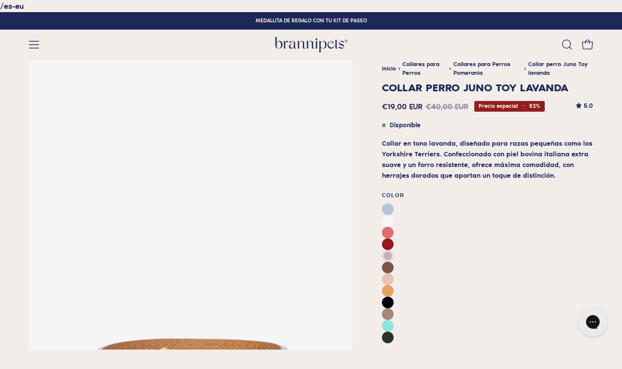

--- FILE ---
content_type: text/html; charset=utf-8
request_url: https://brannipets.com/es-eu/products/collar-perro-juno-toy-lavanda
body_size: 86105
content:
<!doctype html>
<html class="no-js no-touch page-loading" lang="es">
<head>  
  <meta charset="utf-8">
  <meta http-equiv='X-UA-Compatible' content='IE=edge'>
  <meta name="viewport" content="width=device-width, height=device-height, initial-scale=1.0, minimum-scale=1.0">
  <link rel="canonical" href="https://brannipets.com/es-eu/products/collar-perro-juno-toy-lavanda" />
  <link rel="preconnect" href="https://cdn.shopify.com" crossorigin>
  <link rel="preconnect" href="https://fonts.shopify.com" crossorigin>
  <link rel="preconnect" href="https://monorail-edge.shopifysvc.com" crossorigin>
  <link rel="preconnect" href="https://config.gorgias.chat" crossorigin>
  <link rel="preconnect" href="https://cdnwidget.judge.me" crossorigin>
  <link rel="preconnect" href="https://static.klaviyo.com" crossorigin>

  <link href="//brannipets.com/cdn/shop/t/80/assets/theme.css?v=150301662503434220111762350138" as="style" rel="preload">
  <link href="//brannipets.com/cdn/shop/t/80/assets/vendor.js?v=164905933048751944601744809242" as="script" rel="preload">
  <link href="//brannipets.com/cdn/shop/t/80/assets/theme.dev.js?v=29664087021961385251762350137" as="script" rel="preload">
  <link href="//brannipets.com/cdn/shop/t/80/assets/custom.js?v=33235051377893742711744809239" as="script" rel="preload">

  <link rel="preload" as="image" href="//brannipets.com/cdn/shop/t/80/assets/loading.svg?v=91665432863842511931744809241"><!-- START no index collections/all-->   
  
  <!-- END no index collections/all -->

  
    

    
      <script>
        if (window.location.search.includes('page=')) {
          var meta = document.createElement('meta');
          meta.name = 'robots';
          meta.content = 'noindex';
          document.head.appendChild(meta);
        }
      </script>
<style data-shopify>.no-js.page-loading .loading-overlay,
    html:not(.page-loading) .loading-overlay { opacity: 0; visibility: hidden; pointer-events: none; animation: fadeOut 1s ease; transition: visibility 0s linear 1s; }

    .loading-overlay { position: fixed; top: 0; left: 0; z-index: 99999; width: 100vw; height: 100vh; display: flex; align-items: center; justify-content: center; background: var(--COLOR-BLACK-WHITE); }</style><link rel="shortcut icon" href="//brannipets.com/cdn/shop/files/favicon_32x32.jpg?v=1730829211" type="image/png" />
  <title>Collar Juno Toy lavanda - Accesorios para perros Toy | Branni Pets</title>

  
<meta name="description" content="Collar para perros pequeños de la colección Juno. Accesorios para perros de tamaño toy. Enviamos a todo el mundo.">

<meta property="og:site_name" content="Branni Pets">
<meta property="og:url" content="https://brannipets.com/es-eu/products/collar-perro-juno-toy-lavanda">
<meta property="og:title" content="Collar Juno Toy lavanda - Accesorios para perros Toy | Branni Pets">
<meta property="og:type" content="product">
<meta property="og:description" content="Collar para perros pequeños de la colección Juno. Accesorios para perros de tamaño toy. Enviamos a todo el mundo."><meta property="og:image" content="http://brannipets.com/cdn/shop/products/collar-perro-pequeno-juno-toy-lavanda-trasera.jpg?v=1716895692">
  <meta property="og:image:secure_url" content="https://brannipets.com/cdn/shop/products/collar-perro-pequeno-juno-toy-lavanda-trasera.jpg?v=1716895692">
  <meta property="og:image:width" content="1333">
  <meta property="og:image:height" content="2000"><meta property="og:price:amount" content="19,00">
  <meta property="og:price:currency" content="EUR"><meta name="twitter:card" content="summary_large_image">
<meta name="twitter:title" content="Collar Juno Toy lavanda - Accesorios para perros Toy | Branni Pets">
<meta name="twitter:description" content="Collar para perros pequeños de la colección Juno. Accesorios para perros de tamaño toy. Enviamos a todo el mundo."><style data-shopify>




  





  





  



  



  



  

:root {--COLOR-PRIMARY-OPPOSITE: #ffffff;
  --COLOR-PRIMARY-OPPOSITE-ALPHA-20: rgba(255, 255, 255, 0.2);
  --COLOR-PRIMARY-LIGHTEN-DARKEN-ALPHA-20: rgba(42, 56, 126, 0.2);
  --COLOR-PRIMARY-LIGHTEN-DARKEN-ALPHA-30: rgba(42, 56, 126, 0.3);

  --PRIMARY-BUTTONS-COLOR-BG: #1d2758;
  --PRIMARY-BUTTONS-COLOR-TEXT: #ffffff;
  --PRIMARY-BUTTONS-COLOR-TEXT-ALPHA-10: rgba(255, 255, 255, 0.1);
  --PRIMARY-BUTTONS-COLOR-BORDER: #1d2758;

  --PRIMARY-BUTTONS-COLOR-LIGHTEN-DARKEN: #2a387e;

  --PRIMARY-BUTTONS-COLOR-ALPHA-05: rgba(29, 39, 88, 0.05);
  --PRIMARY-BUTTONS-COLOR-ALPHA-10: rgba(29, 39, 88, 0.1);
  --PRIMARY-BUTTONS-COLOR-ALPHA-50: rgba(29, 39, 88, 0.5);--COLOR-SECONDARY-OPPOSITE: #000000;
  --COLOR-SECONDARY-OPPOSITE-ALPHA-20: rgba(0, 0, 0, 0.2);
  --COLOR-SECONDARY-LIGHTEN-DARKEN-ALPHA-20: rgba(245, 131, 103, 0.2);
  --COLOR-SECONDARY-LIGHTEN-DARKEN-ALPHA-30: rgba(245, 131, 103, 0.3);

  --SECONDARY-BUTTONS-COLOR-BG: #f8aa97;
  --SECONDARY-BUTTONS-COLOR-TEXT: #000000;
  --SECONDARY-BUTTONS-COLOR-TEXT-ALPHA-10: rgba(0, 0, 0, 0.1);
  --SECONDARY-BUTTONS-COLOR-BORDER: #f8aa97;

  --SECONDARY-BUTTONS-COLOR-ALPHA-05: rgba(248, 170, 151, 0.05);
  --SECONDARY-BUTTONS-COLOR-ALPHA-10: rgba(248, 170, 151, 0.1);
  --SECONDARY-BUTTONS-COLOR-ALPHA-50: rgba(248, 170, 151, 0.5);--OUTLINE-BUTTONS-PRIMARY-BG: transparent;
  --OUTLINE-BUTTONS-PRIMARY-TEXT: #1d2758;
  --OUTLINE-BUTTONS-PRIMARY-TEXT-ALPHA-10: rgba(29, 39, 88, 0.1);
  --OUTLINE-BUTTONS-PRIMARY-BORDER: #1d2758;
  --OUTLINE-BUTTONS-PRIMARY-BG-HOVER: rgba(42, 56, 126, 0.2);

  --OUTLINE-BUTTONS-SECONDARY-BG: transparent;
  --OUTLINE-BUTTONS-SECONDARY-TEXT: #f8aa97;
  --OUTLINE-BUTTONS-SECONDARY-TEXT-ALPHA-10: rgba(248, 170, 151, 0.1);
  --OUTLINE-BUTTONS-SECONDARY-BORDER: #f8aa97;
  --OUTLINE-BUTTONS-SECONDARY-BG-HOVER: rgba(245, 131, 103, 0.2);

  --OUTLINE-BUTTONS-WHITE-BG: transparent;
  --OUTLINE-BUTTONS-WHITE-TEXT: #ffffff;
  --OUTLINE-BUTTONS-WHITE-TEXT-ALPHA-10: rgba(255, 255, 255, 0.1);
  --OUTLINE-BUTTONS-WHITE-BORDER: #ffffff;

  --OUTLINE-BUTTONS-BLACK-BG: transparent;
  --OUTLINE-BUTTONS-BLACK-TEXT: #000000;
  --OUTLINE-BUTTONS-BLACK-TEXT-ALPHA-10: rgba(0, 0, 0, 0.1);
  --OUTLINE-BUTTONS-BLACK-BORDER: #000000;--OUTLINE-SOLID-BUTTONS-PRIMARY-BG: #1d2758;
  --OUTLINE-SOLID-BUTTONS-PRIMARY-TEXT: #ffffff;
  --OUTLINE-SOLID-BUTTONS-PRIMARY-TEXT-ALPHA-10: rgba(255, 255, 255, 0.1);
  --OUTLINE-SOLID-BUTTONS-PRIMARY-BORDER: #ffffff;
  --OUTLINE-SOLID-BUTTONS-PRIMARY-BG-HOVER: rgba(255, 255, 255, 0.2);

  --OUTLINE-SOLID-BUTTONS-SECONDARY-BG: #f8aa97;
  --OUTLINE-SOLID-BUTTONS-SECONDARY-TEXT: #000000;
  --OUTLINE-SOLID-BUTTONS-SECONDARY-TEXT-ALPHA-10: rgba(0, 0, 0, 0.1);
  --OUTLINE-SOLID-BUTTONS-SECONDARY-BORDER: #000000;
  --OUTLINE-SOLID-BUTTONS-SECONDARY-BG-HOVER: rgba(0, 0, 0, 0.2);

  --OUTLINE-SOLID-BUTTONS-WHITE-BG: #ffffff;
  --OUTLINE-SOLID-BUTTONS-WHITE-TEXT: #000000;
  --OUTLINE-SOLID-BUTTONS-WHITE-TEXT-ALPHA-10: rgba(0, 0, 0, 0.1);
  --OUTLINE-SOLID-BUTTONS-WHITE-BORDER: #000000;

  --OUTLINE-SOLID-BUTTONS-BLACK-BG: #000000;
  --OUTLINE-SOLID-BUTTONS-BLACK-TEXT: #ffffff;
  --OUTLINE-SOLID-BUTTONS-BLACK-TEXT-ALPHA-10: rgba(255, 255, 255, 0.1);
  --OUTLINE-SOLID-BUTTONS-BLACK-BORDER: #ffffff;--COLOR-HEADING: #1d2758;
  --COLOR-TEXT: #1d2758;
  --COLOR-TEXT-DARKEN: #04050b;
  --COLOR-TEXT-LIGHTEN: #3649a5;
  --COLOR-TEXT-ALPHA-5: rgba(29, 39, 88, 0.05);
  --COLOR-TEXT-ALPHA-8: rgba(29, 39, 88, 0.08);
  --COLOR-TEXT-ALPHA-10: rgba(29, 39, 88, 0.1);
  --COLOR-TEXT-ALPHA-15: rgba(29, 39, 88, 0.15);
  --COLOR-TEXT-ALPHA-20: rgba(29, 39, 88, 0.2);
  --COLOR-TEXT-ALPHA-25: rgba(29, 39, 88, 0.25);
  --COLOR-TEXT-ALPHA-50: rgba(29, 39, 88, 0.5);
  --COLOR-TEXT-ALPHA-60: rgba(29, 39, 88, 0.6);
  --COLOR-TEXT-ALPHA-85: rgba(29, 39, 88, 0.85);

  --COLOR-BG: #f2ede9;
  --COLOR-BG-ALPHA-25: rgba(242, 237, 233, 0.25);
  --COLOR-BG-ALPHA-35: rgba(242, 237, 233, 0.35);
  --COLOR-BG-ALPHA-60: rgba(242, 237, 233, 0.6);
  --COLOR-BG-ALPHA-65: rgba(242, 237, 233, 0.65);
  --COLOR-BG-ALPHA-85: rgba(242, 237, 233, 0.85);
  --COLOR-BG-DARKEN: #dfd3c9;
  --COLOR-BG-LIGHTEN-DARKEN: #dfd3c9;
  --COLOR-BG-LIGHTEN-DARKEN-SHIMMER-BG: #eee8e3;
  --COLOR-BG-LIGHTEN-DARKEN-SHIMMER-EFFECT: #eae3dc;
  --COLOR-BG-LIGHTEN-DARKEN-SHIMMER-ENHANCEMENT: #000000;
  --COLOR-BG-LIGHTEN-DARKEN-FOREGROUND: #ece5df;
  --COLOR-BG-LIGHTEN-DARKEN-HIGHLIGHT: #c1b69e;
  --COLOR-BG-LIGHTEN-DARKEN-SEARCH-LOADER: #ccb9a9;
  --COLOR-BG-LIGHTEN-DARKEN-SEARCH-LOADER-LINE: #dfd3c9;
  --COLOR-BG-LIGHTEN-DARKEN-2: #ccb9a9;
  --COLOR-BG-LIGHTEN-DARKEN-3: #c3ac99;
  --COLOR-BG-LIGHTEN-DARKEN-4: #b99f89;
  --COLOR-BG-LIGHTEN-DARKEN-5: #b09279;
  --COLOR-BG-LIGHTEN-DARKEN-6: #a68569;
  --COLOR-BG-LIGHTEN-DARKEN-CONTRAST: #b99e89;
  --COLOR-BG-LIGHTEN-DARKEN-CONTRAST-2: #b09179;
  --COLOR-BG-LIGHTEN-DARKEN-CONTRAST-3: #a68469;
  --COLOR-BG-LIGHTEN-DARKEN-CONTRAST-4: #9a775b;
  --COLOR-BG-LIGHTEN-DARKEN-CONTRAST-5: #8a6b52;
  --COLOR-BG-LIGHTEN-DARKEN-CONTRAST-6: #7a5e48;

  --COLOR-BG-SECONDARY: #c1b69e;
  --COLOR-BG-SECONDARY-LIGHTEN-DARKEN: #ad9f7f;
  --COLOR-BG-SECONDARY-LIGHTEN-DARKEN-CONTRAST: #3b3425;

  --COLOR-INPUT-BG: #f2ede9;

  --COLOR-ACCENT: #1d2758;
  --COLOR-ACCENT-TEXT: #fff;

  --COLOR-BORDER: #1d2758;
  --COLOR-BORDER-ALPHA-15: rgba(29, 39, 88, 0.15);
  --COLOR-BORDER-ALPHA-30: rgba(29, 39, 88, 0.3);
  --COLOR-BORDER-ALPHA-50: rgba(29, 39, 88, 0.5);
  --COLOR-BORDER-ALPHA-65: rgba(29, 39, 88, 0.65);
  --COLOR-BORDER-LIGHTEN-DARKEN: #4a5fc4;
  --COLOR-BORDER-HAIRLINE: #ece5df;

  --COLOR-SALE-BG: #911e1e;
  --COLOR-SALE-TEXT: #ffffff;
  --COLOR-CUSTOM-BG: #f8aa97;
  --COLOR-CUSTOM-TEXT: #1d2758;
  --COLOR-SOLD-BG: #0b0b0b;
  --COLOR-SOLD-TEXT: #d3d3d3;
  --COLOR-SAVING-BG: #911e1e;
  --COLOR-SAVING-TEXT: #ffffff;

  --COLOR-WHITE-BLACK: fff;
  --COLOR-BLACK-WHITE: #000;
  --COLOR-BLACK-WHITE-ALPHA-25: rgba(0, 0, 0, 0.25);
  --COLOR-BLACK-WHITE-ALPHA-34: rgba(0, 0, 0, 0.34);
  --COLOR-BG-OVERLAY: rgba(255, 255, 255, 0.5);--COLOR-DISABLED-GREY: rgba(29, 39, 88, 0.05);
  --COLOR-DISABLED-GREY-DARKEN: rgba(29, 39, 88, 0.45);
  --COLOR-ERROR: #D02E2E;
  --COLOR-ERROR-BG: #f3cbcb;
  --COLOR-SUCCESS: #56AD6A;
  --COLOR-SUCCESS-BG: #ECFEF0;
  --COLOR-WARN: #ECBD5E;
  --COLOR-TRANSPARENT: rgba(255, 255, 255, 0);

  --COLOR-WHITE: #ffffff;
  --COLOR-WHITE-DARKEN: #f2f2f2;
  --COLOR-WHITE-ALPHA-10: rgba(255, 255, 255, 0.1);
  --COLOR-WHITE-ALPHA-20: rgba(255, 255, 255, 0.2);
  --COLOR-WHITE-ALPHA-25: rgba(255, 255, 255, 0.25);
  --COLOR-WHITE-ALPHA-50: rgba(255, 255, 255, 0.5);
  --COLOR-WHITE-ALPHA-60: rgba(255, 255, 255, 0.6);
  --COLOR-BLACK: #000000;
  --COLOR-BLACK-LIGHTEN: #1a1a1a;
  --COLOR-BLACK-ALPHA-10: rgba(0, 0, 0, 0.1);
  --COLOR-BLACK-ALPHA-20: rgba(0, 0, 0, 0.2);
  --COLOR-BLACK-ALPHA-25: rgba(0, 0, 0, 0.25);
  --COLOR-BLACK-ALPHA-50: rgba(0, 0, 0, 0.5);
  --COLOR-BLACK-ALPHA-60: rgba(0, 0, 0, 0.6);--FONT-ADJUST-BODY: 0.9;
  --FONT-ADJUST-NAV: 0.7;
  --FONT-ADJUST-NAV-TOP-LEVEL: 0.7;
  --FONT-ADJUST-HEADING: 0.7;

  
    --FONT-STACK-BODY: 'Noir Pro';
    --FONT-STYLE-BODY: 'normal';
    --FONT-STYLE-BODY-ITALIC: 'italic';
    --FONT-WEIGHT-BODY: 500;
    --FONT-WEIGHT-BODY-LIGHT: 300;
    --FONT-WEIGHT-BODY-MEDIUM: 500;
    --FONT-WEIGHT-BODY-BOLD: 700;

    --FONT-STACK-NAV: 'Noir Pro';
    --FONT-STYLE-NAV: 'normal';
    --FONT-STYLE-NAV-ITALIC: 'italic';
    --FONT-WEIGHT-NAV: 500;
    --FONT-WEIGHT-NAV-LIGHT: 300;
    --FONT-WEIGHT-NAV-MEDIUM: 500;
    --FONT-WEIGHT-NAV-BOLD: 700;
  

  
    --FONT-STACK-HEADING: 'Noir Pro';
    --FONT-STYLE-HEADING: 'normal';
    --FONT-STYLE-HEADING-ITALIC: 'italic';
    --FONT-WEIGHT-HEADING: 600;
    --FONT-WEIGHT-HEADING-LIGHT: 300;
    --FONT-WEIGHT-HEADING-MEDIUM: 500;
    --FONT-WEIGHT-HEADING-BOLD: 600;
  

  --FONT-ADJUST-PRODUCT-GRID: 0.8;

  --FONT-STACK-BUTTON: Helvetica, Arial, sans-serif;
  --FONT-STYLE-BUTTON: normal;
  --FONT-STYLE-BUTTON-ITALIC: italic;
  --FONT-ADJUST-BUTTON: 0.8;

  --FONT-WEIGHT-BUTTON: 400;
  --FONT-WEIGHT-BUTTON-MEDIUM: 700;
  --FONT-WEIGHT-BUTTON-BOLD: 700;

  --FONT-STACK-SUBHEADING: Helvetica, Arial, sans-serif;
  --FONT-STYLE-SUBHEADING: normal;
  --FONT-ADJUST-SUBHEADING: 0.7;

  --FONT-WEIGHT-SUBHEADING: 400;
  --FONT-WEIGHT-SUBHEADING-BOLD: 700;

  --FONT-STACK-LABEL: Helvetica, Arial, sans-serif;
  --FONT-STYLE-LABEL: normal;
  --FONT-ADJUST-LABEL: 0.6;

  --FONT-WEIGHT-LABEL: 700;

  --LETTER-SPACING-NAV: 0.1em;
  --LETTER-SPACING-SUBHEADING: 0.1em;
  --LETTER-SPACING-BUTTON: 0.1em;
  --LETTER-SPACING-LABEL: 0.1em;

  --BUTTON-TEXT-CAPS: uppercase;
  --HEADING-TEXT-CAPS: none;
  --SUBHEADING-TEXT-CAPS: uppercase;
  --LABEL-TEXT-CAPS: uppercase;--FONT-SIZE-INPUT: 1rem;--RADIUS: 30px;
  --RADIUS-SMALL: 22px;
  --RADIUS-TINY: 14px;
  --RADIUS-BADGE: 3px;
  --RADIUS-CHECKBOX: 4px;
  --RADIUS-TEXTAREA: 8px;--PRODUCT-MEDIA-PADDING-TOP: 120.0%;--BORDER-WIDTH: 1px;--STROKE-WIDTH: 12px;--SITE-WIDTH: 1440px;
  --SITE-WIDTH-NARROW: 840px;--COLOR-UPSELLS-BG: #c1b69e;
  --COLOR-UPSELLS-TEXT: #1d2758;
  --COLOR-UPSELLS-BADGE-BG: #f8aa97;
  --COLOR-UPSELLS-BADGE-TEXT: #1d2758;
  --COLOR-UPSELLS-TEXT-LIGHTEN: #3649a5;
  --COLOR-UPSELLS-DISABLED-GREY-DARKEN: rgba(29, 39, 88, 0.45);
  --UPSELLS-HEIGHT: 200px;
  --UPSELLS-IMAGE-WIDTH: 40%;--ICON-ARROW-RIGHT: url( "//brannipets.com/cdn/shop/t/80/assets/icon-chevron-right.svg?v=115618353204357621731744809237" );--loading-svg: url( "//brannipets.com/cdn/shop/t/80/assets/loading.svg?v=91665432863842511931744809241" );
  --icon-check: url( "//brannipets.com/cdn/shop/t/80/assets/icon-check.svg?v=175316081881880408121744809243" );
  --icon-check-swatch: url( "//brannipets.com/cdn/shop/t/80/assets/icon-check-swatch.svg?v=131897745589030387781744809242" );
  --icon-zoom-in: url( "//brannipets.com/cdn/shop/t/80/assets/icon-zoom-in.svg?v=157433013461716915331744809239" );
  --icon-zoom-out: url( "//brannipets.com/cdn/shop/t/80/assets/icon-zoom-out.svg?v=164909107869959372931744809239" );--collection-sticky-bar-height: 0px;
  --collection-image-padding-top: 60%;

  --drawer-width: 400px;
  --drawer-transition: transform 0.4s cubic-bezier(0.46, 0.01, 0.32, 1);--gutter: 60px;
  --gutter-mobile: 20px;
  --grid-gutter: 20px;
  --grid-gutter-mobile: 35px;--inner: 20px;
  --inner-tablet: 18px;
  --inner-mobile: 16px;--grid: repeat(4, minmax(0, 1fr));
  --grid-tablet: repeat(3, minmax(0, 1fr));
  --grid-mobile: repeat(2, minmax(0, 1fr));
  --megamenu-grid: repeat(4, minmax(0, 1fr));
  --grid-row: 1 / span 4;--scrollbar-width: 0px;--overlay: #000;
  --overlay-opacity: 1;--swatch-width: 38px;
  --swatch-height: 26px;
  --swatch-size: 32px;
  --swatch-size-mobile: 30px;

  
  --move-offset: 20px;

  
  --autoplay-speed: 2200ms;

  

    --filter-bg: none;
    --product-filter-bg: none;}</style><link href="//brannipets.com/cdn/shop/t/80/assets/theme.css?v=150301662503434220111762350138" rel="stylesheet" type="text/css" media="all" /><script type="text/javascript">
    if (window.MSInputMethodContext && document.documentMode) {
      var scripts = document.getElementsByTagName('script')[0];
      var polyfill = document.createElement("script");
      polyfill.defer = true;
      polyfill.src = "//brannipets.com/cdn/shop/t/80/assets/ie11.js?v=164037955086922138091744809240";

      scripts.parentNode.insertBefore(polyfill, scripts);

      document.documentElement.classList.add('ie11');
    } else {
      document.documentElement.className = document.documentElement.className.replace('no-js', 'js');
    }

    let root = '/es-eu';
    if (root[root.length - 1] !== '/') {
      root = `${root}/`;
    }

    window.theme = {
      routes: {
        root: root,
        cart_url: "\/es-eu\/cart",
        cart_add_url: "\/es-eu\/cart\/add",
        cart_change_url: "\/es-eu\/cart\/change",
        shop_url: "https:\/\/brannipets.com",
        searchUrl: '/es-eu/search',
        predictiveSearchUrl: '/es-eu/search/suggest',
        product_recommendations_url: "\/es-eu\/recommendations\/products"
      },
      assets: {
        photoswipe: '//brannipets.com/cdn/shop/t/80/assets/photoswipe.js?v=162613001030112971491744809244',
        smoothscroll: '//brannipets.com/cdn/shop/t/80/assets/smoothscroll.js?v=37906625415260927261744809237',
        no_image: "//brannipets.com/cdn/shopifycloud/storefront/assets/no-image-2048-a2addb12_1024x.gif",
        swatches: '//brannipets.com/cdn/shop/t/80/assets/swatches.json?v=1385565963652495571756997817',
        base: "//brannipets.com/cdn/shop/t/80/assets/"
      },
      strings: {
        add_to_cart: "Añadir al carrito",
        cart_acceptance_error: "Debes aceptar nuestros términos y condiciones.",
        cart_empty: "Tu carrito está vacío.",
        cart_price: "Precio",
        cart_quantity: "Cantidad",
        cart_items_one: "{{ count }} producto",
        cart_items_many: "{{ count }} productos",
        cart_title: "Carrito",
        cart_total: "Total",
        continue_shopping: "Seguir comprando",
        free: "Gratis",
        limit_error: "Lo siento, parece que no tenemos suficiente de este producto.",
        preorder: "Hacer un pedido",
        remove: "Eliminar",
        sale_badge_text: "Precio especial",
        saving_badge: "Precio especial {{ discount }}",
        saving_up_to_badge: "Precio especial hasta {{ discount }}",
        sold_out: "Agotado",
        subscription: "Suscripción",
        unavailable: "Indisponible",
        unit_price_label: "Precio por unidad",
        unit_price_separator: "por",
        zero_qty_error: "La cantidad debe ser mayor que 0.",
        delete_confirm: "¿Está seguro\/a de que deseas eliminar esta dirección?",
        newsletter_product_availability: "Avísame cuando esté disponible"
      },
      icons: {
        plus: '<svg aria-hidden="true" focusable="false" role="presentation" class="icon icon-toggle-plus" viewBox="0 0 192 192"><path d="M30 96h132M96 30v132" stroke="currentColor" stroke-linecap="round" stroke-linejoin="round"/></svg>',
        minus: '<svg aria-hidden="true" focusable="false" role="presentation" class="icon icon-toggle-minus" viewBox="0 0 192 192"><path d="M30 96h132" stroke="currentColor" stroke-linecap="round" stroke-linejoin="round"/></svg>',
        close: '<svg aria-hidden="true" focusable="false" role="presentation" class="icon icon-close" viewBox="0 0 192 192"><path d="M150 42 42 150M150 150 42 42" stroke="currentColor" stroke-linecap="round" stroke-linejoin="round"/></svg>'
      },
      settings: {
        animationsEnabled: false,
        cartType: "drawer",
        enableAcceptTerms: false,
        enableInfinityScroll: false,
        enablePaymentButton: true,
        gridImageSize: "cover",
        gridImageAspectRatio: 1.2,
        mobileMenuBehaviour: "link",
        productGridHover: "image",
        savingBadgeType: "percentage",
        showSaleBadge: true,
        showSoldBadge: true,
        showSavingBadge: true,
        quickBuy: "quick_buy",
        suggestArticles: false,
        suggestCollections: true,
        suggestProducts: true,
        suggestPages: false,
        suggestionsResultsLimit: 5,
        currency_code_enable: true,
        hideInventoryCount: false,
        colorSwatchesType: "theme"
      },
      sizes: {
        mobile: 480,
        small: 768,
        large: 1024,
        widescreen: 1440
      },
      moneyFormat: "€{{amount_with_comma_separator}}",
      moneyWithCurrencyFormat: "€{{amount_with_comma_separator}} EUR",
      subtotal: 0,
      info: {
        name: 'Palo Alto'
      },
      version: '5.8.0'
    };
    window.PaloAlto = window.PaloAlto || {};
    window.slate = window.slate || {};
    window.isHeaderTransparent = false;
    window.stickyHeaderHeight = 60;
    window.lastWindowWidth = window.innerWidth || document.documentElement.clientWidth;
  </script><script src="//brannipets.com/cdn/shop/t/80/assets/vendor.js?v=164905933048751944601744809242" defer="defer"></script>
  <script src="//brannipets.com/cdn/shop/t/80/assets/theme.dev.js?v=29664087021961385251762350137" defer="defer"></script><style data-shopify>
@font-face {
  font-family: 'Noir Pro';
  src: url(//brannipets.com/cdn/shop/t/80/assets/NoirPro-Medium.woff2?v=128969760328860747731744809241) format('woff2'),
      url(//brannipets.com/cdn/shop/t/80/assets/NoirPro-Medium.woff?v=66725160579993145481744809240) format('woff');
  font-weight: 500;
  font-style: normal;
  font-display: swap;
}

@font-face {
  font-family: 'Noir Pro';
  src: url(//brannipets.com/cdn/shop/t/80/assets/NoirPro-SemiBold.woff2?v=120176837081440789561744809242) format('woff2'),
      url(//brannipets.com/cdn/shop/t/80/assets/NoirPro-SemiBold.woff?v=73134456051851686011744809241) format('woff');
  font-weight: 600;
  font-style: normal;
  font-display: swap;
}

@font-face {
  font-family: 'Noir Pro';
  src: url(//brannipets.com/cdn/shop/t/80/assets/NoirPro-Bold.woff2?v=2139416538843858691744809238) format('woff2'),
      url(//brannipets.com/cdn/shop/t/80/assets/NoirPro-Bold.woff?v=110479177341865519651744809237) format('woff');
  font-weight: bold;
  font-style: normal;
  font-display: swap;
}

@font-face {
  font-family: 'Noir Pro';
  src: url(//brannipets.com/cdn/shop/t/80/assets/NoirPro-Light.woff2?v=183537762158587948361744809239) format('woff2'),
      url(//brannipets.com/cdn/shop/t/80/assets/NoirPro-Light.woff?v=31519282604456349821744809239) format('woff');
  font-weight: 300;
  font-style: normal;
  font-display: swap;
}
</style>


  <link href="//brannipets.com/cdn/shop/t/80/assets/main-DPU7-Xe_.css" rel="stylesheet" type="text/css" media="all" />




  <script src="//brannipets.com/cdn/shop/t/80/assets/main-ClmBtVg7.js" type="module" crossorigin="anonymous"></script>

<script>window.performance && window.performance.mark && window.performance.mark('shopify.content_for_header.start');</script><meta name="google-site-verification" content="ZTe_TNqjBbNXsimNCeB03dTdK9SyFxWTP6B_z789BU4">
<meta id="shopify-digital-wallet" name="shopify-digital-wallet" content="/27090387031/digital_wallets/dialog">
<meta name="shopify-checkout-api-token" content="223a2a0e5624992c3ece273485fdf2ae">
<meta id="in-context-paypal-metadata" data-shop-id="27090387031" data-venmo-supported="false" data-environment="production" data-locale="es_ES" data-paypal-v4="true" data-currency="EUR">
<link rel="alternate" hreflang="x-default" href="https://brannipets.com/products/collar-perro-juno-toy-lavanda">
<link rel="alternate" hreflang="es" href="https://brannipets.com/products/collar-perro-juno-toy-lavanda">
<link rel="alternate" hreflang="en" href="https://brannipets.com/en/products/juno-toy-lavender-dog-collar">
<link rel="alternate" hreflang="de" href="https://brannipets.com/de/products/juno-hundehalsband-toy-lavendel">
<link rel="alternate" hreflang="en-AU" href="https://brannipets.com/en-in/products/juno-toy-lavender-dog-collar">
<link rel="alternate" hreflang="es-AU" href="https://brannipets.com/es-in/products/collar-perro-juno-toy-lavanda">
<link rel="alternate" hreflang="en-IL" href="https://brannipets.com/en-in/products/juno-toy-lavender-dog-collar">
<link rel="alternate" hreflang="es-IL" href="https://brannipets.com/es-in/products/collar-perro-juno-toy-lavanda">
<link rel="alternate" hreflang="en-JP" href="https://brannipets.com/en-in/products/juno-toy-lavender-dog-collar">
<link rel="alternate" hreflang="es-JP" href="https://brannipets.com/es-in/products/collar-perro-juno-toy-lavanda">
<link rel="alternate" hreflang="en-KR" href="https://brannipets.com/en-in/products/juno-toy-lavender-dog-collar">
<link rel="alternate" hreflang="es-KR" href="https://brannipets.com/es-in/products/collar-perro-juno-toy-lavanda">
<link rel="alternate" hreflang="en-LV" href="https://brannipets.com/en-in/products/juno-toy-lavender-dog-collar">
<link rel="alternate" hreflang="es-LV" href="https://brannipets.com/es-in/products/collar-perro-juno-toy-lavanda">
<link rel="alternate" hreflang="en-SG" href="https://brannipets.com/en-in/products/juno-toy-lavender-dog-collar">
<link rel="alternate" hreflang="es-SG" href="https://brannipets.com/es-in/products/collar-perro-juno-toy-lavanda">
<link rel="alternate" hreflang="en-LI" href="https://brannipets.com/en-in/products/juno-toy-lavender-dog-collar">
<link rel="alternate" hreflang="es-LI" href="https://brannipets.com/es-in/products/collar-perro-juno-toy-lavanda">
<link rel="alternate" hreflang="en-NO" href="https://brannipets.com/en-in/products/juno-toy-lavender-dog-collar">
<link rel="alternate" hreflang="es-NO" href="https://brannipets.com/es-in/products/collar-perro-juno-toy-lavanda">
<link rel="alternate" hreflang="en-AC" href="https://brannipets.com/en-in/products/juno-toy-lavender-dog-collar">
<link rel="alternate" hreflang="es-AC" href="https://brannipets.com/es-in/products/collar-perro-juno-toy-lavanda">
<link rel="alternate" hreflang="en-AE" href="https://brannipets.com/en-in/products/juno-toy-lavender-dog-collar">
<link rel="alternate" hreflang="es-AE" href="https://brannipets.com/es-in/products/collar-perro-juno-toy-lavanda">
<link rel="alternate" hreflang="en-AG" href="https://brannipets.com/en-in/products/juno-toy-lavender-dog-collar">
<link rel="alternate" hreflang="es-AG" href="https://brannipets.com/es-in/products/collar-perro-juno-toy-lavanda">
<link rel="alternate" hreflang="en-AI" href="https://brannipets.com/en-in/products/juno-toy-lavender-dog-collar">
<link rel="alternate" hreflang="es-AI" href="https://brannipets.com/es-in/products/collar-perro-juno-toy-lavanda">
<link rel="alternate" hreflang="en-AL" href="https://brannipets.com/en-in/products/juno-toy-lavender-dog-collar">
<link rel="alternate" hreflang="es-AL" href="https://brannipets.com/es-in/products/collar-perro-juno-toy-lavanda">
<link rel="alternate" hreflang="en-AM" href="https://brannipets.com/en-in/products/juno-toy-lavender-dog-collar">
<link rel="alternate" hreflang="es-AM" href="https://brannipets.com/es-in/products/collar-perro-juno-toy-lavanda">
<link rel="alternate" hreflang="en-AO" href="https://brannipets.com/en-in/products/juno-toy-lavender-dog-collar">
<link rel="alternate" hreflang="es-AO" href="https://brannipets.com/es-in/products/collar-perro-juno-toy-lavanda">
<link rel="alternate" hreflang="en-AR" href="https://brannipets.com/en-in/products/juno-toy-lavender-dog-collar">
<link rel="alternate" hreflang="es-AR" href="https://brannipets.com/es-in/products/collar-perro-juno-toy-lavanda">
<link rel="alternate" hreflang="en-AW" href="https://brannipets.com/en-in/products/juno-toy-lavender-dog-collar">
<link rel="alternate" hreflang="es-AW" href="https://brannipets.com/es-in/products/collar-perro-juno-toy-lavanda">
<link rel="alternate" hreflang="en-AX" href="https://brannipets.com/en-in/products/juno-toy-lavender-dog-collar">
<link rel="alternate" hreflang="es-AX" href="https://brannipets.com/es-in/products/collar-perro-juno-toy-lavanda">
<link rel="alternate" hreflang="en-AZ" href="https://brannipets.com/en-in/products/juno-toy-lavender-dog-collar">
<link rel="alternate" hreflang="es-AZ" href="https://brannipets.com/es-in/products/collar-perro-juno-toy-lavanda">
<link rel="alternate" hreflang="en-BA" href="https://brannipets.com/en-in/products/juno-toy-lavender-dog-collar">
<link rel="alternate" hreflang="es-BA" href="https://brannipets.com/es-in/products/collar-perro-juno-toy-lavanda">
<link rel="alternate" hreflang="en-BB" href="https://brannipets.com/en-in/products/juno-toy-lavender-dog-collar">
<link rel="alternate" hreflang="es-BB" href="https://brannipets.com/es-in/products/collar-perro-juno-toy-lavanda">
<link rel="alternate" hreflang="en-BD" href="https://brannipets.com/en-in/products/juno-toy-lavender-dog-collar">
<link rel="alternate" hreflang="es-BD" href="https://brannipets.com/es-in/products/collar-perro-juno-toy-lavanda">
<link rel="alternate" hreflang="en-BF" href="https://brannipets.com/en-in/products/juno-toy-lavender-dog-collar">
<link rel="alternate" hreflang="es-BF" href="https://brannipets.com/es-in/products/collar-perro-juno-toy-lavanda">
<link rel="alternate" hreflang="en-BH" href="https://brannipets.com/en-in/products/juno-toy-lavender-dog-collar">
<link rel="alternate" hreflang="es-BH" href="https://brannipets.com/es-in/products/collar-perro-juno-toy-lavanda">
<link rel="alternate" hreflang="en-BI" href="https://brannipets.com/en-in/products/juno-toy-lavender-dog-collar">
<link rel="alternate" hreflang="es-BI" href="https://brannipets.com/es-in/products/collar-perro-juno-toy-lavanda">
<link rel="alternate" hreflang="en-BJ" href="https://brannipets.com/en-in/products/juno-toy-lavender-dog-collar">
<link rel="alternate" hreflang="es-BJ" href="https://brannipets.com/es-in/products/collar-perro-juno-toy-lavanda">
<link rel="alternate" hreflang="en-BL" href="https://brannipets.com/en-in/products/juno-toy-lavender-dog-collar">
<link rel="alternate" hreflang="es-BL" href="https://brannipets.com/es-in/products/collar-perro-juno-toy-lavanda">
<link rel="alternate" hreflang="en-BM" href="https://brannipets.com/en-in/products/juno-toy-lavender-dog-collar">
<link rel="alternate" hreflang="es-BM" href="https://brannipets.com/es-in/products/collar-perro-juno-toy-lavanda">
<link rel="alternate" hreflang="en-BN" href="https://brannipets.com/en-in/products/juno-toy-lavender-dog-collar">
<link rel="alternate" hreflang="es-BN" href="https://brannipets.com/es-in/products/collar-perro-juno-toy-lavanda">
<link rel="alternate" hreflang="en-BO" href="https://brannipets.com/en-in/products/juno-toy-lavender-dog-collar">
<link rel="alternate" hreflang="es-BO" href="https://brannipets.com/es-in/products/collar-perro-juno-toy-lavanda">
<link rel="alternate" hreflang="en-BQ" href="https://brannipets.com/en-in/products/juno-toy-lavender-dog-collar">
<link rel="alternate" hreflang="es-BQ" href="https://brannipets.com/es-in/products/collar-perro-juno-toy-lavanda">
<link rel="alternate" hreflang="en-BR" href="https://brannipets.com/en-in/products/juno-toy-lavender-dog-collar">
<link rel="alternate" hreflang="es-BR" href="https://brannipets.com/es-in/products/collar-perro-juno-toy-lavanda">
<link rel="alternate" hreflang="en-BS" href="https://brannipets.com/en-in/products/juno-toy-lavender-dog-collar">
<link rel="alternate" hreflang="es-BS" href="https://brannipets.com/es-in/products/collar-perro-juno-toy-lavanda">
<link rel="alternate" hreflang="en-BT" href="https://brannipets.com/en-in/products/juno-toy-lavender-dog-collar">
<link rel="alternate" hreflang="es-BT" href="https://brannipets.com/es-in/products/collar-perro-juno-toy-lavanda">
<link rel="alternate" hreflang="en-BW" href="https://brannipets.com/en-in/products/juno-toy-lavender-dog-collar">
<link rel="alternate" hreflang="es-BW" href="https://brannipets.com/es-in/products/collar-perro-juno-toy-lavanda">
<link rel="alternate" hreflang="en-BY" href="https://brannipets.com/en-in/products/juno-toy-lavender-dog-collar">
<link rel="alternate" hreflang="es-BY" href="https://brannipets.com/es-in/products/collar-perro-juno-toy-lavanda">
<link rel="alternate" hreflang="en-BZ" href="https://brannipets.com/en-in/products/juno-toy-lavender-dog-collar">
<link rel="alternate" hreflang="es-BZ" href="https://brannipets.com/es-in/products/collar-perro-juno-toy-lavanda">
<link rel="alternate" hreflang="en-CC" href="https://brannipets.com/en-in/products/juno-toy-lavender-dog-collar">
<link rel="alternate" hreflang="es-CC" href="https://brannipets.com/es-in/products/collar-perro-juno-toy-lavanda">
<link rel="alternate" hreflang="en-CD" href="https://brannipets.com/en-in/products/juno-toy-lavender-dog-collar">
<link rel="alternate" hreflang="es-CD" href="https://brannipets.com/es-in/products/collar-perro-juno-toy-lavanda">
<link rel="alternate" hreflang="en-CF" href="https://brannipets.com/en-in/products/juno-toy-lavender-dog-collar">
<link rel="alternate" hreflang="es-CF" href="https://brannipets.com/es-in/products/collar-perro-juno-toy-lavanda">
<link rel="alternate" hreflang="en-CG" href="https://brannipets.com/en-in/products/juno-toy-lavender-dog-collar">
<link rel="alternate" hreflang="es-CG" href="https://brannipets.com/es-in/products/collar-perro-juno-toy-lavanda">
<link rel="alternate" hreflang="en-CI" href="https://brannipets.com/en-in/products/juno-toy-lavender-dog-collar">
<link rel="alternate" hreflang="es-CI" href="https://brannipets.com/es-in/products/collar-perro-juno-toy-lavanda">
<link rel="alternate" hreflang="en-CK" href="https://brannipets.com/en-in/products/juno-toy-lavender-dog-collar">
<link rel="alternate" hreflang="es-CK" href="https://brannipets.com/es-in/products/collar-perro-juno-toy-lavanda">
<link rel="alternate" hreflang="en-CL" href="https://brannipets.com/en-in/products/juno-toy-lavender-dog-collar">
<link rel="alternate" hreflang="es-CL" href="https://brannipets.com/es-in/products/collar-perro-juno-toy-lavanda">
<link rel="alternate" hreflang="en-CM" href="https://brannipets.com/en-in/products/juno-toy-lavender-dog-collar">
<link rel="alternate" hreflang="es-CM" href="https://brannipets.com/es-in/products/collar-perro-juno-toy-lavanda">
<link rel="alternate" hreflang="en-CO" href="https://brannipets.com/en-in/products/juno-toy-lavender-dog-collar">
<link rel="alternate" hreflang="es-CO" href="https://brannipets.com/es-in/products/collar-perro-juno-toy-lavanda">
<link rel="alternate" hreflang="en-CR" href="https://brannipets.com/en-in/products/juno-toy-lavender-dog-collar">
<link rel="alternate" hreflang="es-CR" href="https://brannipets.com/es-in/products/collar-perro-juno-toy-lavanda">
<link rel="alternate" hreflang="en-CV" href="https://brannipets.com/en-in/products/juno-toy-lavender-dog-collar">
<link rel="alternate" hreflang="es-CV" href="https://brannipets.com/es-in/products/collar-perro-juno-toy-lavanda">
<link rel="alternate" hreflang="en-CW" href="https://brannipets.com/en-in/products/juno-toy-lavender-dog-collar">
<link rel="alternate" hreflang="es-CW" href="https://brannipets.com/es-in/products/collar-perro-juno-toy-lavanda">
<link rel="alternate" hreflang="en-CX" href="https://brannipets.com/en-in/products/juno-toy-lavender-dog-collar">
<link rel="alternate" hreflang="es-CX" href="https://brannipets.com/es-in/products/collar-perro-juno-toy-lavanda">
<link rel="alternate" hreflang="en-DJ" href="https://brannipets.com/en-in/products/juno-toy-lavender-dog-collar">
<link rel="alternate" hreflang="es-DJ" href="https://brannipets.com/es-in/products/collar-perro-juno-toy-lavanda">
<link rel="alternate" hreflang="en-DM" href="https://brannipets.com/en-in/products/juno-toy-lavender-dog-collar">
<link rel="alternate" hreflang="es-DM" href="https://brannipets.com/es-in/products/collar-perro-juno-toy-lavanda">
<link rel="alternate" hreflang="en-DO" href="https://brannipets.com/en-in/products/juno-toy-lavender-dog-collar">
<link rel="alternate" hreflang="es-DO" href="https://brannipets.com/es-in/products/collar-perro-juno-toy-lavanda">
<link rel="alternate" hreflang="en-DZ" href="https://brannipets.com/en-in/products/juno-toy-lavender-dog-collar">
<link rel="alternate" hreflang="es-DZ" href="https://brannipets.com/es-in/products/collar-perro-juno-toy-lavanda">
<link rel="alternate" hreflang="en-EC" href="https://brannipets.com/en-in/products/juno-toy-lavender-dog-collar">
<link rel="alternate" hreflang="es-EC" href="https://brannipets.com/es-in/products/collar-perro-juno-toy-lavanda">
<link rel="alternate" hreflang="en-EG" href="https://brannipets.com/en-in/products/juno-toy-lavender-dog-collar">
<link rel="alternate" hreflang="es-EG" href="https://brannipets.com/es-in/products/collar-perro-juno-toy-lavanda">
<link rel="alternate" hreflang="en-EH" href="https://brannipets.com/en-in/products/juno-toy-lavender-dog-collar">
<link rel="alternate" hreflang="es-EH" href="https://brannipets.com/es-in/products/collar-perro-juno-toy-lavanda">
<link rel="alternate" hreflang="en-ER" href="https://brannipets.com/en-in/products/juno-toy-lavender-dog-collar">
<link rel="alternate" hreflang="es-ER" href="https://brannipets.com/es-in/products/collar-perro-juno-toy-lavanda">
<link rel="alternate" hreflang="en-ET" href="https://brannipets.com/en-in/products/juno-toy-lavender-dog-collar">
<link rel="alternate" hreflang="es-ET" href="https://brannipets.com/es-in/products/collar-perro-juno-toy-lavanda">
<link rel="alternate" hreflang="en-FJ" href="https://brannipets.com/en-in/products/juno-toy-lavender-dog-collar">
<link rel="alternate" hreflang="es-FJ" href="https://brannipets.com/es-in/products/collar-perro-juno-toy-lavanda">
<link rel="alternate" hreflang="en-FK" href="https://brannipets.com/en-in/products/juno-toy-lavender-dog-collar">
<link rel="alternate" hreflang="es-FK" href="https://brannipets.com/es-in/products/collar-perro-juno-toy-lavanda">
<link rel="alternate" hreflang="en-FO" href="https://brannipets.com/en-in/products/juno-toy-lavender-dog-collar">
<link rel="alternate" hreflang="es-FO" href="https://brannipets.com/es-in/products/collar-perro-juno-toy-lavanda">
<link rel="alternate" hreflang="en-GA" href="https://brannipets.com/en-in/products/juno-toy-lavender-dog-collar">
<link rel="alternate" hreflang="es-GA" href="https://brannipets.com/es-in/products/collar-perro-juno-toy-lavanda">
<link rel="alternate" hreflang="en-GD" href="https://brannipets.com/en-in/products/juno-toy-lavender-dog-collar">
<link rel="alternate" hreflang="es-GD" href="https://brannipets.com/es-in/products/collar-perro-juno-toy-lavanda">
<link rel="alternate" hreflang="en-GE" href="https://brannipets.com/en-in/products/juno-toy-lavender-dog-collar">
<link rel="alternate" hreflang="es-GE" href="https://brannipets.com/es-in/products/collar-perro-juno-toy-lavanda">
<link rel="alternate" hreflang="en-GF" href="https://brannipets.com/en-in/products/juno-toy-lavender-dog-collar">
<link rel="alternate" hreflang="es-GF" href="https://brannipets.com/es-in/products/collar-perro-juno-toy-lavanda">
<link rel="alternate" hreflang="en-GG" href="https://brannipets.com/en-in/products/juno-toy-lavender-dog-collar">
<link rel="alternate" hreflang="es-GG" href="https://brannipets.com/es-in/products/collar-perro-juno-toy-lavanda">
<link rel="alternate" hreflang="en-GH" href="https://brannipets.com/en-in/products/juno-toy-lavender-dog-collar">
<link rel="alternate" hreflang="es-GH" href="https://brannipets.com/es-in/products/collar-perro-juno-toy-lavanda">
<link rel="alternate" hreflang="en-GL" href="https://brannipets.com/en-in/products/juno-toy-lavender-dog-collar">
<link rel="alternate" hreflang="es-GL" href="https://brannipets.com/es-in/products/collar-perro-juno-toy-lavanda">
<link rel="alternate" hreflang="en-GM" href="https://brannipets.com/en-in/products/juno-toy-lavender-dog-collar">
<link rel="alternate" hreflang="es-GM" href="https://brannipets.com/es-in/products/collar-perro-juno-toy-lavanda">
<link rel="alternate" hreflang="en-GN" href="https://brannipets.com/en-in/products/juno-toy-lavender-dog-collar">
<link rel="alternate" hreflang="es-GN" href="https://brannipets.com/es-in/products/collar-perro-juno-toy-lavanda">
<link rel="alternate" hreflang="en-GP" href="https://brannipets.com/en-in/products/juno-toy-lavender-dog-collar">
<link rel="alternate" hreflang="es-GP" href="https://brannipets.com/es-in/products/collar-perro-juno-toy-lavanda">
<link rel="alternate" hreflang="en-GQ" href="https://brannipets.com/en-in/products/juno-toy-lavender-dog-collar">
<link rel="alternate" hreflang="es-GQ" href="https://brannipets.com/es-in/products/collar-perro-juno-toy-lavanda">
<link rel="alternate" hreflang="en-GT" href="https://brannipets.com/en-in/products/juno-toy-lavender-dog-collar">
<link rel="alternate" hreflang="es-GT" href="https://brannipets.com/es-in/products/collar-perro-juno-toy-lavanda">
<link rel="alternate" hreflang="en-GW" href="https://brannipets.com/en-in/products/juno-toy-lavender-dog-collar">
<link rel="alternate" hreflang="es-GW" href="https://brannipets.com/es-in/products/collar-perro-juno-toy-lavanda">
<link rel="alternate" hreflang="en-GY" href="https://brannipets.com/en-in/products/juno-toy-lavender-dog-collar">
<link rel="alternate" hreflang="es-GY" href="https://brannipets.com/es-in/products/collar-perro-juno-toy-lavanda">
<link rel="alternate" hreflang="en-HN" href="https://brannipets.com/en-in/products/juno-toy-lavender-dog-collar">
<link rel="alternate" hreflang="es-HN" href="https://brannipets.com/es-in/products/collar-perro-juno-toy-lavanda">
<link rel="alternate" hreflang="en-HT" href="https://brannipets.com/en-in/products/juno-toy-lavender-dog-collar">
<link rel="alternate" hreflang="es-HT" href="https://brannipets.com/es-in/products/collar-perro-juno-toy-lavanda">
<link rel="alternate" hreflang="en-ID" href="https://brannipets.com/en-in/products/juno-toy-lavender-dog-collar">
<link rel="alternate" hreflang="es-ID" href="https://brannipets.com/es-in/products/collar-perro-juno-toy-lavanda">
<link rel="alternate" hreflang="en-IM" href="https://brannipets.com/en-in/products/juno-toy-lavender-dog-collar">
<link rel="alternate" hreflang="es-IM" href="https://brannipets.com/es-in/products/collar-perro-juno-toy-lavanda">
<link rel="alternate" hreflang="en-IN" href="https://brannipets.com/en-in/products/juno-toy-lavender-dog-collar">
<link rel="alternate" hreflang="es-IN" href="https://brannipets.com/es-in/products/collar-perro-juno-toy-lavanda">
<link rel="alternate" hreflang="en-IO" href="https://brannipets.com/en-in/products/juno-toy-lavender-dog-collar">
<link rel="alternate" hreflang="es-IO" href="https://brannipets.com/es-in/products/collar-perro-juno-toy-lavanda">
<link rel="alternate" hreflang="en-IQ" href="https://brannipets.com/en-in/products/juno-toy-lavender-dog-collar">
<link rel="alternate" hreflang="es-IQ" href="https://brannipets.com/es-in/products/collar-perro-juno-toy-lavanda">
<link rel="alternate" hreflang="en-IS" href="https://brannipets.com/en-in/products/juno-toy-lavender-dog-collar">
<link rel="alternate" hreflang="es-IS" href="https://brannipets.com/es-in/products/collar-perro-juno-toy-lavanda">
<link rel="alternate" hreflang="en-JE" href="https://brannipets.com/en-in/products/juno-toy-lavender-dog-collar">
<link rel="alternate" hreflang="es-JE" href="https://brannipets.com/es-in/products/collar-perro-juno-toy-lavanda">
<link rel="alternate" hreflang="en-JM" href="https://brannipets.com/en-in/products/juno-toy-lavender-dog-collar">
<link rel="alternate" hreflang="es-JM" href="https://brannipets.com/es-in/products/collar-perro-juno-toy-lavanda">
<link rel="alternate" hreflang="en-JO" href="https://brannipets.com/en-in/products/juno-toy-lavender-dog-collar">
<link rel="alternate" hreflang="es-JO" href="https://brannipets.com/es-in/products/collar-perro-juno-toy-lavanda">
<link rel="alternate" hreflang="en-KE" href="https://brannipets.com/en-in/products/juno-toy-lavender-dog-collar">
<link rel="alternate" hreflang="es-KE" href="https://brannipets.com/es-in/products/collar-perro-juno-toy-lavanda">
<link rel="alternate" hreflang="en-KG" href="https://brannipets.com/en-in/products/juno-toy-lavender-dog-collar">
<link rel="alternate" hreflang="es-KG" href="https://brannipets.com/es-in/products/collar-perro-juno-toy-lavanda">
<link rel="alternate" hreflang="en-KH" href="https://brannipets.com/en-in/products/juno-toy-lavender-dog-collar">
<link rel="alternate" hreflang="es-KH" href="https://brannipets.com/es-in/products/collar-perro-juno-toy-lavanda">
<link rel="alternate" hreflang="en-KI" href="https://brannipets.com/en-in/products/juno-toy-lavender-dog-collar">
<link rel="alternate" hreflang="es-KI" href="https://brannipets.com/es-in/products/collar-perro-juno-toy-lavanda">
<link rel="alternate" hreflang="en-KM" href="https://brannipets.com/en-in/products/juno-toy-lavender-dog-collar">
<link rel="alternate" hreflang="es-KM" href="https://brannipets.com/es-in/products/collar-perro-juno-toy-lavanda">
<link rel="alternate" hreflang="en-KN" href="https://brannipets.com/en-in/products/juno-toy-lavender-dog-collar">
<link rel="alternate" hreflang="es-KN" href="https://brannipets.com/es-in/products/collar-perro-juno-toy-lavanda">
<link rel="alternate" hreflang="en-KW" href="https://brannipets.com/en-in/products/juno-toy-lavender-dog-collar">
<link rel="alternate" hreflang="es-KW" href="https://brannipets.com/es-in/products/collar-perro-juno-toy-lavanda">
<link rel="alternate" hreflang="en-KY" href="https://brannipets.com/en-in/products/juno-toy-lavender-dog-collar">
<link rel="alternate" hreflang="es-KY" href="https://brannipets.com/es-in/products/collar-perro-juno-toy-lavanda">
<link rel="alternate" hreflang="en-KZ" href="https://brannipets.com/en-in/products/juno-toy-lavender-dog-collar">
<link rel="alternate" hreflang="es-KZ" href="https://brannipets.com/es-in/products/collar-perro-juno-toy-lavanda">
<link rel="alternate" hreflang="en-LA" href="https://brannipets.com/en-in/products/juno-toy-lavender-dog-collar">
<link rel="alternate" hreflang="es-LA" href="https://brannipets.com/es-in/products/collar-perro-juno-toy-lavanda">
<link rel="alternate" hreflang="en-LB" href="https://brannipets.com/en-in/products/juno-toy-lavender-dog-collar">
<link rel="alternate" hreflang="es-LB" href="https://brannipets.com/es-in/products/collar-perro-juno-toy-lavanda">
<link rel="alternate" hreflang="en-LC" href="https://brannipets.com/en-in/products/juno-toy-lavender-dog-collar">
<link rel="alternate" hreflang="es-LC" href="https://brannipets.com/es-in/products/collar-perro-juno-toy-lavanda">
<link rel="alternate" hreflang="en-LK" href="https://brannipets.com/en-in/products/juno-toy-lavender-dog-collar">
<link rel="alternate" hreflang="es-LK" href="https://brannipets.com/es-in/products/collar-perro-juno-toy-lavanda">
<link rel="alternate" hreflang="en-LR" href="https://brannipets.com/en-in/products/juno-toy-lavender-dog-collar">
<link rel="alternate" hreflang="es-LR" href="https://brannipets.com/es-in/products/collar-perro-juno-toy-lavanda">
<link rel="alternate" hreflang="en-LS" href="https://brannipets.com/en-in/products/juno-toy-lavender-dog-collar">
<link rel="alternate" hreflang="es-LS" href="https://brannipets.com/es-in/products/collar-perro-juno-toy-lavanda">
<link rel="alternate" hreflang="en-LY" href="https://brannipets.com/en-in/products/juno-toy-lavender-dog-collar">
<link rel="alternate" hreflang="es-LY" href="https://brannipets.com/es-in/products/collar-perro-juno-toy-lavanda">
<link rel="alternate" hreflang="en-MA" href="https://brannipets.com/en-in/products/juno-toy-lavender-dog-collar">
<link rel="alternate" hreflang="es-MA" href="https://brannipets.com/es-in/products/collar-perro-juno-toy-lavanda">
<link rel="alternate" hreflang="en-MD" href="https://brannipets.com/en-in/products/juno-toy-lavender-dog-collar">
<link rel="alternate" hreflang="es-MD" href="https://brannipets.com/es-in/products/collar-perro-juno-toy-lavanda">
<link rel="alternate" hreflang="en-MF" href="https://brannipets.com/en-in/products/juno-toy-lavender-dog-collar">
<link rel="alternate" hreflang="es-MF" href="https://brannipets.com/es-in/products/collar-perro-juno-toy-lavanda">
<link rel="alternate" hreflang="en-MG" href="https://brannipets.com/en-in/products/juno-toy-lavender-dog-collar">
<link rel="alternate" hreflang="es-MG" href="https://brannipets.com/es-in/products/collar-perro-juno-toy-lavanda">
<link rel="alternate" hreflang="en-MK" href="https://brannipets.com/en-in/products/juno-toy-lavender-dog-collar">
<link rel="alternate" hreflang="es-MK" href="https://brannipets.com/es-in/products/collar-perro-juno-toy-lavanda">
<link rel="alternate" hreflang="en-ML" href="https://brannipets.com/en-in/products/juno-toy-lavender-dog-collar">
<link rel="alternate" hreflang="es-ML" href="https://brannipets.com/es-in/products/collar-perro-juno-toy-lavanda">
<link rel="alternate" hreflang="en-MM" href="https://brannipets.com/en-in/products/juno-toy-lavender-dog-collar">
<link rel="alternate" hreflang="es-MM" href="https://brannipets.com/es-in/products/collar-perro-juno-toy-lavanda">
<link rel="alternate" hreflang="en-MN" href="https://brannipets.com/en-in/products/juno-toy-lavender-dog-collar">
<link rel="alternate" hreflang="es-MN" href="https://brannipets.com/es-in/products/collar-perro-juno-toy-lavanda">
<link rel="alternate" hreflang="en-MO" href="https://brannipets.com/en-in/products/juno-toy-lavender-dog-collar">
<link rel="alternate" hreflang="es-MO" href="https://brannipets.com/es-in/products/collar-perro-juno-toy-lavanda">
<link rel="alternate" hreflang="en-MQ" href="https://brannipets.com/en-in/products/juno-toy-lavender-dog-collar">
<link rel="alternate" hreflang="es-MQ" href="https://brannipets.com/es-in/products/collar-perro-juno-toy-lavanda">
<link rel="alternate" hreflang="en-MR" href="https://brannipets.com/en-in/products/juno-toy-lavender-dog-collar">
<link rel="alternate" hreflang="es-MR" href="https://brannipets.com/es-in/products/collar-perro-juno-toy-lavanda">
<link rel="alternate" hreflang="en-MS" href="https://brannipets.com/en-in/products/juno-toy-lavender-dog-collar">
<link rel="alternate" hreflang="es-MS" href="https://brannipets.com/es-in/products/collar-perro-juno-toy-lavanda">
<link rel="alternate" hreflang="en-MU" href="https://brannipets.com/en-in/products/juno-toy-lavender-dog-collar">
<link rel="alternate" hreflang="es-MU" href="https://brannipets.com/es-in/products/collar-perro-juno-toy-lavanda">
<link rel="alternate" hreflang="en-MV" href="https://brannipets.com/en-in/products/juno-toy-lavender-dog-collar">
<link rel="alternate" hreflang="es-MV" href="https://brannipets.com/es-in/products/collar-perro-juno-toy-lavanda">
<link rel="alternate" hreflang="en-MW" href="https://brannipets.com/en-in/products/juno-toy-lavender-dog-collar">
<link rel="alternate" hreflang="es-MW" href="https://brannipets.com/es-in/products/collar-perro-juno-toy-lavanda">
<link rel="alternate" hreflang="en-MX" href="https://brannipets.com/en-in/products/juno-toy-lavender-dog-collar">
<link rel="alternate" hreflang="es-MX" href="https://brannipets.com/es-in/products/collar-perro-juno-toy-lavanda">
<link rel="alternate" hreflang="en-MY" href="https://brannipets.com/en-in/products/juno-toy-lavender-dog-collar">
<link rel="alternate" hreflang="es-MY" href="https://brannipets.com/es-in/products/collar-perro-juno-toy-lavanda">
<link rel="alternate" hreflang="en-MZ" href="https://brannipets.com/en-in/products/juno-toy-lavender-dog-collar">
<link rel="alternate" hreflang="es-MZ" href="https://brannipets.com/es-in/products/collar-perro-juno-toy-lavanda">
<link rel="alternate" hreflang="en-NA" href="https://brannipets.com/en-in/products/juno-toy-lavender-dog-collar">
<link rel="alternate" hreflang="es-NA" href="https://brannipets.com/es-in/products/collar-perro-juno-toy-lavanda">
<link rel="alternate" hreflang="en-NC" href="https://brannipets.com/en-in/products/juno-toy-lavender-dog-collar">
<link rel="alternate" hreflang="es-NC" href="https://brannipets.com/es-in/products/collar-perro-juno-toy-lavanda">
<link rel="alternate" hreflang="en-NE" href="https://brannipets.com/en-in/products/juno-toy-lavender-dog-collar">
<link rel="alternate" hreflang="es-NE" href="https://brannipets.com/es-in/products/collar-perro-juno-toy-lavanda">
<link rel="alternate" hreflang="en-NF" href="https://brannipets.com/en-in/products/juno-toy-lavender-dog-collar">
<link rel="alternate" hreflang="es-NF" href="https://brannipets.com/es-in/products/collar-perro-juno-toy-lavanda">
<link rel="alternate" hreflang="en-NG" href="https://brannipets.com/en-in/products/juno-toy-lavender-dog-collar">
<link rel="alternate" hreflang="es-NG" href="https://brannipets.com/es-in/products/collar-perro-juno-toy-lavanda">
<link rel="alternate" hreflang="en-NI" href="https://brannipets.com/en-in/products/juno-toy-lavender-dog-collar">
<link rel="alternate" hreflang="es-NI" href="https://brannipets.com/es-in/products/collar-perro-juno-toy-lavanda">
<link rel="alternate" hreflang="en-NP" href="https://brannipets.com/en-in/products/juno-toy-lavender-dog-collar">
<link rel="alternate" hreflang="es-NP" href="https://brannipets.com/es-in/products/collar-perro-juno-toy-lavanda">
<link rel="alternate" hreflang="en-NR" href="https://brannipets.com/en-in/products/juno-toy-lavender-dog-collar">
<link rel="alternate" hreflang="es-NR" href="https://brannipets.com/es-in/products/collar-perro-juno-toy-lavanda">
<link rel="alternate" hreflang="en-NU" href="https://brannipets.com/en-in/products/juno-toy-lavender-dog-collar">
<link rel="alternate" hreflang="es-NU" href="https://brannipets.com/es-in/products/collar-perro-juno-toy-lavanda">
<link rel="alternate" hreflang="en-NZ" href="https://brannipets.com/en-in/products/juno-toy-lavender-dog-collar">
<link rel="alternate" hreflang="es-NZ" href="https://brannipets.com/es-in/products/collar-perro-juno-toy-lavanda">
<link rel="alternate" hreflang="en-OM" href="https://brannipets.com/en-in/products/juno-toy-lavender-dog-collar">
<link rel="alternate" hreflang="es-OM" href="https://brannipets.com/es-in/products/collar-perro-juno-toy-lavanda">
<link rel="alternate" hreflang="en-PA" href="https://brannipets.com/en-in/products/juno-toy-lavender-dog-collar">
<link rel="alternate" hreflang="es-PA" href="https://brannipets.com/es-in/products/collar-perro-juno-toy-lavanda">
<link rel="alternate" hreflang="en-PE" href="https://brannipets.com/en-in/products/juno-toy-lavender-dog-collar">
<link rel="alternate" hreflang="es-PE" href="https://brannipets.com/es-in/products/collar-perro-juno-toy-lavanda">
<link rel="alternate" hreflang="en-PF" href="https://brannipets.com/en-in/products/juno-toy-lavender-dog-collar">
<link rel="alternate" hreflang="es-PF" href="https://brannipets.com/es-in/products/collar-perro-juno-toy-lavanda">
<link rel="alternate" hreflang="en-PG" href="https://brannipets.com/en-in/products/juno-toy-lavender-dog-collar">
<link rel="alternate" hreflang="es-PG" href="https://brannipets.com/es-in/products/collar-perro-juno-toy-lavanda">
<link rel="alternate" hreflang="en-PH" href="https://brannipets.com/en-in/products/juno-toy-lavender-dog-collar">
<link rel="alternate" hreflang="es-PH" href="https://brannipets.com/es-in/products/collar-perro-juno-toy-lavanda">
<link rel="alternate" hreflang="en-PK" href="https://brannipets.com/en-in/products/juno-toy-lavender-dog-collar">
<link rel="alternate" hreflang="es-PK" href="https://brannipets.com/es-in/products/collar-perro-juno-toy-lavanda">
<link rel="alternate" hreflang="en-PM" href="https://brannipets.com/en-in/products/juno-toy-lavender-dog-collar">
<link rel="alternate" hreflang="es-PM" href="https://brannipets.com/es-in/products/collar-perro-juno-toy-lavanda">
<link rel="alternate" hreflang="en-PN" href="https://brannipets.com/en-in/products/juno-toy-lavender-dog-collar">
<link rel="alternate" hreflang="es-PN" href="https://brannipets.com/es-in/products/collar-perro-juno-toy-lavanda">
<link rel="alternate" hreflang="en-PS" href="https://brannipets.com/en-in/products/juno-toy-lavender-dog-collar">
<link rel="alternate" hreflang="es-PS" href="https://brannipets.com/es-in/products/collar-perro-juno-toy-lavanda">
<link rel="alternate" hreflang="en-PY" href="https://brannipets.com/en-in/products/juno-toy-lavender-dog-collar">
<link rel="alternate" hreflang="es-PY" href="https://brannipets.com/es-in/products/collar-perro-juno-toy-lavanda">
<link rel="alternate" hreflang="en-QA" href="https://brannipets.com/en-in/products/juno-toy-lavender-dog-collar">
<link rel="alternate" hreflang="es-QA" href="https://brannipets.com/es-in/products/collar-perro-juno-toy-lavanda">
<link rel="alternate" hreflang="en-RE" href="https://brannipets.com/en-in/products/juno-toy-lavender-dog-collar">
<link rel="alternate" hreflang="es-RE" href="https://brannipets.com/es-in/products/collar-perro-juno-toy-lavanda">
<link rel="alternate" hreflang="en-RW" href="https://brannipets.com/en-in/products/juno-toy-lavender-dog-collar">
<link rel="alternate" hreflang="es-RW" href="https://brannipets.com/es-in/products/collar-perro-juno-toy-lavanda">
<link rel="alternate" hreflang="en-SA" href="https://brannipets.com/en-in/products/juno-toy-lavender-dog-collar">
<link rel="alternate" hreflang="es-SA" href="https://brannipets.com/es-in/products/collar-perro-juno-toy-lavanda">
<link rel="alternate" hreflang="en-SB" href="https://brannipets.com/en-in/products/juno-toy-lavender-dog-collar">
<link rel="alternate" hreflang="es-SB" href="https://brannipets.com/es-in/products/collar-perro-juno-toy-lavanda">
<link rel="alternate" hreflang="en-SC" href="https://brannipets.com/en-in/products/juno-toy-lavender-dog-collar">
<link rel="alternate" hreflang="es-SC" href="https://brannipets.com/es-in/products/collar-perro-juno-toy-lavanda">
<link rel="alternate" hreflang="en-SD" href="https://brannipets.com/en-in/products/juno-toy-lavender-dog-collar">
<link rel="alternate" hreflang="es-SD" href="https://brannipets.com/es-in/products/collar-perro-juno-toy-lavanda">
<link rel="alternate" hreflang="en-SH" href="https://brannipets.com/en-in/products/juno-toy-lavender-dog-collar">
<link rel="alternate" hreflang="es-SH" href="https://brannipets.com/es-in/products/collar-perro-juno-toy-lavanda">
<link rel="alternate" hreflang="en-SL" href="https://brannipets.com/en-in/products/juno-toy-lavender-dog-collar">
<link rel="alternate" hreflang="es-SL" href="https://brannipets.com/es-in/products/collar-perro-juno-toy-lavanda">
<link rel="alternate" hreflang="en-SN" href="https://brannipets.com/en-in/products/juno-toy-lavender-dog-collar">
<link rel="alternate" hreflang="es-SN" href="https://brannipets.com/es-in/products/collar-perro-juno-toy-lavanda">
<link rel="alternate" hreflang="en-SO" href="https://brannipets.com/en-in/products/juno-toy-lavender-dog-collar">
<link rel="alternate" hreflang="es-SO" href="https://brannipets.com/es-in/products/collar-perro-juno-toy-lavanda">
<link rel="alternate" hreflang="en-SR" href="https://brannipets.com/en-in/products/juno-toy-lavender-dog-collar">
<link rel="alternate" hreflang="es-SR" href="https://brannipets.com/es-in/products/collar-perro-juno-toy-lavanda">
<link rel="alternate" hreflang="en-SS" href="https://brannipets.com/en-in/products/juno-toy-lavender-dog-collar">
<link rel="alternate" hreflang="es-SS" href="https://brannipets.com/es-in/products/collar-perro-juno-toy-lavanda">
<link rel="alternate" hreflang="en-ST" href="https://brannipets.com/en-in/products/juno-toy-lavender-dog-collar">
<link rel="alternate" hreflang="es-ST" href="https://brannipets.com/es-in/products/collar-perro-juno-toy-lavanda">
<link rel="alternate" hreflang="en-SV" href="https://brannipets.com/en-in/products/juno-toy-lavender-dog-collar">
<link rel="alternate" hreflang="es-SV" href="https://brannipets.com/es-in/products/collar-perro-juno-toy-lavanda">
<link rel="alternate" hreflang="en-SX" href="https://brannipets.com/en-in/products/juno-toy-lavender-dog-collar">
<link rel="alternate" hreflang="es-SX" href="https://brannipets.com/es-in/products/collar-perro-juno-toy-lavanda">
<link rel="alternate" hreflang="en-SZ" href="https://brannipets.com/en-in/products/juno-toy-lavender-dog-collar">
<link rel="alternate" hreflang="es-SZ" href="https://brannipets.com/es-in/products/collar-perro-juno-toy-lavanda">
<link rel="alternate" hreflang="en-TA" href="https://brannipets.com/en-in/products/juno-toy-lavender-dog-collar">
<link rel="alternate" hreflang="es-TA" href="https://brannipets.com/es-in/products/collar-perro-juno-toy-lavanda">
<link rel="alternate" hreflang="en-TC" href="https://brannipets.com/en-in/products/juno-toy-lavender-dog-collar">
<link rel="alternate" hreflang="es-TC" href="https://brannipets.com/es-in/products/collar-perro-juno-toy-lavanda">
<link rel="alternate" hreflang="en-TD" href="https://brannipets.com/en-in/products/juno-toy-lavender-dog-collar">
<link rel="alternate" hreflang="es-TD" href="https://brannipets.com/es-in/products/collar-perro-juno-toy-lavanda">
<link rel="alternate" hreflang="en-TG" href="https://brannipets.com/en-in/products/juno-toy-lavender-dog-collar">
<link rel="alternate" hreflang="es-TG" href="https://brannipets.com/es-in/products/collar-perro-juno-toy-lavanda">
<link rel="alternate" hreflang="en-TH" href="https://brannipets.com/en-in/products/juno-toy-lavender-dog-collar">
<link rel="alternate" hreflang="es-TH" href="https://brannipets.com/es-in/products/collar-perro-juno-toy-lavanda">
<link rel="alternate" hreflang="en-TJ" href="https://brannipets.com/en-in/products/juno-toy-lavender-dog-collar">
<link rel="alternate" hreflang="es-TJ" href="https://brannipets.com/es-in/products/collar-perro-juno-toy-lavanda">
<link rel="alternate" hreflang="en-TK" href="https://brannipets.com/en-in/products/juno-toy-lavender-dog-collar">
<link rel="alternate" hreflang="es-TK" href="https://brannipets.com/es-in/products/collar-perro-juno-toy-lavanda">
<link rel="alternate" hreflang="en-TL" href="https://brannipets.com/en-in/products/juno-toy-lavender-dog-collar">
<link rel="alternate" hreflang="es-TL" href="https://brannipets.com/es-in/products/collar-perro-juno-toy-lavanda">
<link rel="alternate" hreflang="en-TM" href="https://brannipets.com/en-in/products/juno-toy-lavender-dog-collar">
<link rel="alternate" hreflang="es-TM" href="https://brannipets.com/es-in/products/collar-perro-juno-toy-lavanda">
<link rel="alternate" hreflang="en-TN" href="https://brannipets.com/en-in/products/juno-toy-lavender-dog-collar">
<link rel="alternate" hreflang="es-TN" href="https://brannipets.com/es-in/products/collar-perro-juno-toy-lavanda">
<link rel="alternate" hreflang="en-TO" href="https://brannipets.com/en-in/products/juno-toy-lavender-dog-collar">
<link rel="alternate" hreflang="es-TO" href="https://brannipets.com/es-in/products/collar-perro-juno-toy-lavanda">
<link rel="alternate" hreflang="en-TT" href="https://brannipets.com/en-in/products/juno-toy-lavender-dog-collar">
<link rel="alternate" hreflang="es-TT" href="https://brannipets.com/es-in/products/collar-perro-juno-toy-lavanda">
<link rel="alternate" hreflang="en-TV" href="https://brannipets.com/en-in/products/juno-toy-lavender-dog-collar">
<link rel="alternate" hreflang="es-TV" href="https://brannipets.com/es-in/products/collar-perro-juno-toy-lavanda">
<link rel="alternate" hreflang="en-TW" href="https://brannipets.com/en-in/products/juno-toy-lavender-dog-collar">
<link rel="alternate" hreflang="es-TW" href="https://brannipets.com/es-in/products/collar-perro-juno-toy-lavanda">
<link rel="alternate" hreflang="en-TZ" href="https://brannipets.com/en-in/products/juno-toy-lavender-dog-collar">
<link rel="alternate" hreflang="es-TZ" href="https://brannipets.com/es-in/products/collar-perro-juno-toy-lavanda">
<link rel="alternate" hreflang="en-UG" href="https://brannipets.com/en-in/products/juno-toy-lavender-dog-collar">
<link rel="alternate" hreflang="es-UG" href="https://brannipets.com/es-in/products/collar-perro-juno-toy-lavanda">
<link rel="alternate" hreflang="en-UM" href="https://brannipets.com/en-in/products/juno-toy-lavender-dog-collar">
<link rel="alternate" hreflang="es-UM" href="https://brannipets.com/es-in/products/collar-perro-juno-toy-lavanda">
<link rel="alternate" hreflang="en-UY" href="https://brannipets.com/en-in/products/juno-toy-lavender-dog-collar">
<link rel="alternate" hreflang="es-UY" href="https://brannipets.com/es-in/products/collar-perro-juno-toy-lavanda">
<link rel="alternate" hreflang="en-UZ" href="https://brannipets.com/en-in/products/juno-toy-lavender-dog-collar">
<link rel="alternate" hreflang="es-UZ" href="https://brannipets.com/es-in/products/collar-perro-juno-toy-lavanda">
<link rel="alternate" hreflang="en-VC" href="https://brannipets.com/en-in/products/juno-toy-lavender-dog-collar">
<link rel="alternate" hreflang="es-VC" href="https://brannipets.com/es-in/products/collar-perro-juno-toy-lavanda">
<link rel="alternate" hreflang="en-VE" href="https://brannipets.com/en-in/products/juno-toy-lavender-dog-collar">
<link rel="alternate" hreflang="es-VE" href="https://brannipets.com/es-in/products/collar-perro-juno-toy-lavanda">
<link rel="alternate" hreflang="en-VG" href="https://brannipets.com/en-in/products/juno-toy-lavender-dog-collar">
<link rel="alternate" hreflang="es-VG" href="https://brannipets.com/es-in/products/collar-perro-juno-toy-lavanda">
<link rel="alternate" hreflang="en-VN" href="https://brannipets.com/en-in/products/juno-toy-lavender-dog-collar">
<link rel="alternate" hreflang="es-VN" href="https://brannipets.com/es-in/products/collar-perro-juno-toy-lavanda">
<link rel="alternate" hreflang="en-VU" href="https://brannipets.com/en-in/products/juno-toy-lavender-dog-collar">
<link rel="alternate" hreflang="es-VU" href="https://brannipets.com/es-in/products/collar-perro-juno-toy-lavanda">
<link rel="alternate" hreflang="en-WF" href="https://brannipets.com/en-in/products/juno-toy-lavender-dog-collar">
<link rel="alternate" hreflang="es-WF" href="https://brannipets.com/es-in/products/collar-perro-juno-toy-lavanda">
<link rel="alternate" hreflang="en-WS" href="https://brannipets.com/en-in/products/juno-toy-lavender-dog-collar">
<link rel="alternate" hreflang="es-WS" href="https://brannipets.com/es-in/products/collar-perro-juno-toy-lavanda">
<link rel="alternate" hreflang="en-XK" href="https://brannipets.com/en-in/products/juno-toy-lavender-dog-collar">
<link rel="alternate" hreflang="es-XK" href="https://brannipets.com/es-in/products/collar-perro-juno-toy-lavanda">
<link rel="alternate" hreflang="en-YE" href="https://brannipets.com/en-in/products/juno-toy-lavender-dog-collar">
<link rel="alternate" hreflang="es-YE" href="https://brannipets.com/es-in/products/collar-perro-juno-toy-lavanda">
<link rel="alternate" hreflang="en-YT" href="https://brannipets.com/en-in/products/juno-toy-lavender-dog-collar">
<link rel="alternate" hreflang="es-YT" href="https://brannipets.com/es-in/products/collar-perro-juno-toy-lavanda">
<link rel="alternate" hreflang="en-ZA" href="https://brannipets.com/en-in/products/juno-toy-lavender-dog-collar">
<link rel="alternate" hreflang="es-ZA" href="https://brannipets.com/es-in/products/collar-perro-juno-toy-lavanda">
<link rel="alternate" hreflang="en-ZM" href="https://brannipets.com/en-in/products/juno-toy-lavender-dog-collar">
<link rel="alternate" hreflang="es-ZM" href="https://brannipets.com/es-in/products/collar-perro-juno-toy-lavanda">
<link rel="alternate" hreflang="en-ZW" href="https://brannipets.com/en-in/products/juno-toy-lavender-dog-collar">
<link rel="alternate" hreflang="es-ZW" href="https://brannipets.com/es-in/products/collar-perro-juno-toy-lavanda">
<link rel="alternate" hreflang="en-RS" href="https://brannipets.com/en-in/products/juno-toy-lavender-dog-collar">
<link rel="alternate" hreflang="es-RS" href="https://brannipets.com/es-in/products/collar-perro-juno-toy-lavanda">
<link rel="alternate" hreflang="en-TR" href="https://brannipets.com/en-in/products/juno-toy-lavender-dog-collar">
<link rel="alternate" hreflang="es-TR" href="https://brannipets.com/es-in/products/collar-perro-juno-toy-lavanda">
<link rel="alternate" hreflang="en-CH" href="https://brannipets.com/en-in/products/juno-toy-lavender-dog-collar">
<link rel="alternate" hreflang="es-CH" href="https://brannipets.com/es-in/products/collar-perro-juno-toy-lavanda">
<link rel="alternate" hreflang="en-ME" href="https://brannipets.com/en-in/products/juno-toy-lavender-dog-collar">
<link rel="alternate" hreflang="es-ME" href="https://brannipets.com/es-in/products/collar-perro-juno-toy-lavanda">
<link rel="alternate" hreflang="en-SJ" href="https://brannipets.com/en-in/products/juno-toy-lavender-dog-collar">
<link rel="alternate" hreflang="es-SJ" href="https://brannipets.com/es-in/products/collar-perro-juno-toy-lavanda">
<link rel="alternate" hreflang="en-CA" href="https://brannipets.com/en-in/products/juno-toy-lavender-dog-collar">
<link rel="alternate" hreflang="es-CA" href="https://brannipets.com/es-in/products/collar-perro-juno-toy-lavanda">
<link rel="alternate" hreflang="en-CN" href="https://brannipets.com/en-in/products/juno-toy-lavender-dog-collar">
<link rel="alternate" hreflang="es-CN" href="https://brannipets.com/es-in/products/collar-perro-juno-toy-lavanda">
<link rel="alternate" hreflang="en-HK" href="https://brannipets.com/en-in/products/juno-toy-lavender-dog-collar">
<link rel="alternate" hreflang="es-HK" href="https://brannipets.com/es-in/products/collar-perro-juno-toy-lavanda">
<link rel="alternate" hreflang="de-DE" href="https://brannipets.com/de-de/products/juno-hundehalsband-toy-lavendel">
<link rel="alternate" hreflang="en-DE" href="https://brannipets.com/en-de/products/juno-toy-lavender-dog-collar">
<link rel="alternate" hreflang="es-DE" href="https://brannipets.com/es-de/products/collar-perro-juno-toy-lavanda">
<link rel="alternate" hreflang="en-IT" href="https://brannipets.com/en-eu/products/juno-toy-lavender-dog-collar">
<link rel="alternate" hreflang="de-IT" href="https://brannipets.com/de-eu/products/juno-hundehalsband-toy-lavendel">
<link rel="alternate" hreflang="es-IT" href="https://brannipets.com/es-eu/products/collar-perro-juno-toy-lavanda">
<link rel="alternate" hreflang="en-FR" href="https://brannipets.com/en-eu/products/juno-toy-lavender-dog-collar">
<link rel="alternate" hreflang="de-FR" href="https://brannipets.com/de-eu/products/juno-hundehalsband-toy-lavendel">
<link rel="alternate" hreflang="es-FR" href="https://brannipets.com/es-eu/products/collar-perro-juno-toy-lavanda">
<link rel="alternate" hreflang="en-BE" href="https://brannipets.com/en-eu/products/juno-toy-lavender-dog-collar">
<link rel="alternate" hreflang="de-BE" href="https://brannipets.com/de-eu/products/juno-hundehalsband-toy-lavendel">
<link rel="alternate" hreflang="es-BE" href="https://brannipets.com/es-eu/products/collar-perro-juno-toy-lavanda">
<link rel="alternate" hreflang="en-DK" href="https://brannipets.com/en-eu/products/juno-toy-lavender-dog-collar">
<link rel="alternate" hreflang="de-DK" href="https://brannipets.com/de-eu/products/juno-hundehalsband-toy-lavendel">
<link rel="alternate" hreflang="es-DK" href="https://brannipets.com/es-eu/products/collar-perro-juno-toy-lavanda">
<link rel="alternate" hreflang="en-SK" href="https://brannipets.com/en-eu/products/juno-toy-lavender-dog-collar">
<link rel="alternate" hreflang="de-SK" href="https://brannipets.com/de-eu/products/juno-hundehalsband-toy-lavendel">
<link rel="alternate" hreflang="es-SK" href="https://brannipets.com/es-eu/products/collar-perro-juno-toy-lavanda">
<link rel="alternate" hreflang="en-SI" href="https://brannipets.com/en-eu/products/juno-toy-lavender-dog-collar">
<link rel="alternate" hreflang="de-SI" href="https://brannipets.com/de-eu/products/juno-hundehalsband-toy-lavendel">
<link rel="alternate" hreflang="es-SI" href="https://brannipets.com/es-eu/products/collar-perro-juno-toy-lavanda">
<link rel="alternate" hreflang="en-AT" href="https://brannipets.com/en-eu/products/juno-toy-lavender-dog-collar">
<link rel="alternate" hreflang="de-AT" href="https://brannipets.com/de-eu/products/juno-hundehalsband-toy-lavendel">
<link rel="alternate" hreflang="es-AT" href="https://brannipets.com/es-eu/products/collar-perro-juno-toy-lavanda">
<link rel="alternate" hreflang="en-LT" href="https://brannipets.com/en-eu/products/juno-toy-lavender-dog-collar">
<link rel="alternate" hreflang="de-LT" href="https://brannipets.com/de-eu/products/juno-hundehalsband-toy-lavendel">
<link rel="alternate" hreflang="es-LT" href="https://brannipets.com/es-eu/products/collar-perro-juno-toy-lavanda">
<link rel="alternate" hreflang="en-NL" href="https://brannipets.com/en-eu/products/juno-toy-lavender-dog-collar">
<link rel="alternate" hreflang="de-NL" href="https://brannipets.com/de-eu/products/juno-hundehalsband-toy-lavendel">
<link rel="alternate" hreflang="es-NL" href="https://brannipets.com/es-eu/products/collar-perro-juno-toy-lavanda">
<link rel="alternate" hreflang="en-MC" href="https://brannipets.com/en-eu/products/juno-toy-lavender-dog-collar">
<link rel="alternate" hreflang="de-MC" href="https://brannipets.com/de-eu/products/juno-hundehalsband-toy-lavendel">
<link rel="alternate" hreflang="es-MC" href="https://brannipets.com/es-eu/products/collar-perro-juno-toy-lavanda">
<link rel="alternate" hreflang="en-PL" href="https://brannipets.com/en-eu/products/juno-toy-lavender-dog-collar">
<link rel="alternate" hreflang="de-PL" href="https://brannipets.com/de-eu/products/juno-hundehalsband-toy-lavendel">
<link rel="alternate" hreflang="es-PL" href="https://brannipets.com/es-eu/products/collar-perro-juno-toy-lavanda">
<link rel="alternate" hreflang="en-CZ" href="https://brannipets.com/en-eu/products/juno-toy-lavender-dog-collar">
<link rel="alternate" hreflang="de-CZ" href="https://brannipets.com/de-eu/products/juno-hundehalsband-toy-lavendel">
<link rel="alternate" hreflang="es-CZ" href="https://brannipets.com/es-eu/products/collar-perro-juno-toy-lavanda">
<link rel="alternate" hreflang="en-HR" href="https://brannipets.com/en-eu/products/juno-toy-lavender-dog-collar">
<link rel="alternate" hreflang="de-HR" href="https://brannipets.com/de-eu/products/juno-hundehalsband-toy-lavendel">
<link rel="alternate" hreflang="es-HR" href="https://brannipets.com/es-eu/products/collar-perro-juno-toy-lavanda">
<link rel="alternate" hreflang="en-IE" href="https://brannipets.com/en-eu/products/juno-toy-lavender-dog-collar">
<link rel="alternate" hreflang="de-IE" href="https://brannipets.com/de-eu/products/juno-hundehalsband-toy-lavendel">
<link rel="alternate" hreflang="es-IE" href="https://brannipets.com/es-eu/products/collar-perro-juno-toy-lavanda">
<link rel="alternate" hreflang="en-LU" href="https://brannipets.com/en-eu/products/juno-toy-lavender-dog-collar">
<link rel="alternate" hreflang="de-LU" href="https://brannipets.com/de-eu/products/juno-hundehalsband-toy-lavendel">
<link rel="alternate" hreflang="es-LU" href="https://brannipets.com/es-eu/products/collar-perro-juno-toy-lavanda">
<link rel="alternate" hreflang="en-SE" href="https://brannipets.com/en-eu/products/juno-toy-lavender-dog-collar">
<link rel="alternate" hreflang="de-SE" href="https://brannipets.com/de-eu/products/juno-hundehalsband-toy-lavendel">
<link rel="alternate" hreflang="es-SE" href="https://brannipets.com/es-eu/products/collar-perro-juno-toy-lavanda">
<link rel="alternate" hreflang="en-BG" href="https://brannipets.com/en-eu/products/juno-toy-lavender-dog-collar">
<link rel="alternate" hreflang="de-BG" href="https://brannipets.com/de-eu/products/juno-hundehalsband-toy-lavendel">
<link rel="alternate" hreflang="es-BG" href="https://brannipets.com/es-eu/products/collar-perro-juno-toy-lavanda">
<link rel="alternate" hreflang="en-EE" href="https://brannipets.com/en-eu/products/juno-toy-lavender-dog-collar">
<link rel="alternate" hreflang="de-EE" href="https://brannipets.com/de-eu/products/juno-hundehalsband-toy-lavendel">
<link rel="alternate" hreflang="es-EE" href="https://brannipets.com/es-eu/products/collar-perro-juno-toy-lavanda">
<link rel="alternate" hreflang="en-GR" href="https://brannipets.com/en-eu/products/juno-toy-lavender-dog-collar">
<link rel="alternate" hreflang="de-GR" href="https://brannipets.com/de-eu/products/juno-hundehalsband-toy-lavendel">
<link rel="alternate" hreflang="es-GR" href="https://brannipets.com/es-eu/products/collar-perro-juno-toy-lavanda">
<link rel="alternate" hreflang="en-MT" href="https://brannipets.com/en-eu/products/juno-toy-lavender-dog-collar">
<link rel="alternate" hreflang="de-MT" href="https://brannipets.com/de-eu/products/juno-hundehalsband-toy-lavendel">
<link rel="alternate" hreflang="es-MT" href="https://brannipets.com/es-eu/products/collar-perro-juno-toy-lavanda">
<link rel="alternate" hreflang="en-CY" href="https://brannipets.com/en-eu/products/juno-toy-lavender-dog-collar">
<link rel="alternate" hreflang="de-CY" href="https://brannipets.com/de-eu/products/juno-hundehalsband-toy-lavendel">
<link rel="alternate" hreflang="es-CY" href="https://brannipets.com/es-eu/products/collar-perro-juno-toy-lavanda">
<link rel="alternate" hreflang="en-FI" href="https://brannipets.com/en-eu/products/juno-toy-lavender-dog-collar">
<link rel="alternate" hreflang="de-FI" href="https://brannipets.com/de-eu/products/juno-hundehalsband-toy-lavendel">
<link rel="alternate" hreflang="es-FI" href="https://brannipets.com/es-eu/products/collar-perro-juno-toy-lavanda">
<link rel="alternate" hreflang="en-HU" href="https://brannipets.com/en-eu/products/juno-toy-lavender-dog-collar">
<link rel="alternate" hreflang="de-HU" href="https://brannipets.com/de-eu/products/juno-hundehalsband-toy-lavendel">
<link rel="alternate" hreflang="es-HU" href="https://brannipets.com/es-eu/products/collar-perro-juno-toy-lavanda">
<link rel="alternate" hreflang="en-RO" href="https://brannipets.com/en-eu/products/juno-toy-lavender-dog-collar">
<link rel="alternate" hreflang="de-RO" href="https://brannipets.com/de-eu/products/juno-hundehalsband-toy-lavendel">
<link rel="alternate" hreflang="es-RO" href="https://brannipets.com/es-eu/products/collar-perro-juno-toy-lavanda">
<link rel="alternate" hreflang="en-AD" href="https://brannipets.com/en-eu/products/juno-toy-lavender-dog-collar">
<link rel="alternate" hreflang="de-AD" href="https://brannipets.com/de-eu/products/juno-hundehalsband-toy-lavendel">
<link rel="alternate" hreflang="es-AD" href="https://brannipets.com/es-eu/products/collar-perro-juno-toy-lavanda">
<link rel="alternate" hreflang="en-GI" href="https://brannipets.com/en-eu/products/juno-toy-lavender-dog-collar">
<link rel="alternate" hreflang="de-GI" href="https://brannipets.com/de-eu/products/juno-hundehalsband-toy-lavendel">
<link rel="alternate" hreflang="es-GI" href="https://brannipets.com/es-eu/products/collar-perro-juno-toy-lavanda">
<link rel="alternate" hreflang="en-SM" href="https://brannipets.com/en-eu/products/juno-toy-lavender-dog-collar">
<link rel="alternate" hreflang="de-SM" href="https://brannipets.com/de-eu/products/juno-hundehalsband-toy-lavendel">
<link rel="alternate" hreflang="es-SM" href="https://brannipets.com/es-eu/products/collar-perro-juno-toy-lavanda">
<link rel="alternate" hreflang="en-VA" href="https://brannipets.com/en-eu/products/juno-toy-lavender-dog-collar">
<link rel="alternate" hreflang="de-VA" href="https://brannipets.com/de-eu/products/juno-hundehalsband-toy-lavendel">
<link rel="alternate" hreflang="es-VA" href="https://brannipets.com/es-eu/products/collar-perro-juno-toy-lavanda">
<link rel="alternate" hreflang="en-GB" href="https://brannipets.com/en-gb/products/juno-toy-lavender-dog-collar">
<link rel="alternate" hreflang="es-GB" href="https://brannipets.com/es-gb/products/collar-perro-juno-toy-lavanda">
<link rel="alternate" hreflang="en-US" href="https://brannipets.com/en-us/products/juno-toy-lavender-dog-collar">
<link rel="alternate" hreflang="es-US" href="https://brannipets.com/es-us/products/collar-perro-juno-toy-lavanda">
<link rel="alternate" type="application/json+oembed" href="https://brannipets.com/es-eu/products/collar-perro-juno-toy-lavanda.oembed">
<script async="async" src="/checkouts/internal/preloads.js?locale=es-IT"></script>
<link rel="preconnect" href="https://shop.app" crossorigin="anonymous">
<script async="async" src="https://shop.app/checkouts/internal/preloads.js?locale=es-IT&shop_id=27090387031" crossorigin="anonymous"></script>
<script id="apple-pay-shop-capabilities" type="application/json">{"shopId":27090387031,"countryCode":"ES","currencyCode":"EUR","merchantCapabilities":["supports3DS"],"merchantId":"gid:\/\/shopify\/Shop\/27090387031","merchantName":"Branni Pets","requiredBillingContactFields":["postalAddress","email","phone"],"requiredShippingContactFields":["postalAddress","email","phone"],"shippingType":"shipping","supportedNetworks":["visa","maestro","masterCard","amex"],"total":{"type":"pending","label":"Branni Pets","amount":"1.00"},"shopifyPaymentsEnabled":true,"supportsSubscriptions":true}</script>
<script id="shopify-features" type="application/json">{"accessToken":"223a2a0e5624992c3ece273485fdf2ae","betas":["rich-media-storefront-analytics"],"domain":"brannipets.com","predictiveSearch":true,"shopId":27090387031,"locale":"es"}</script>
<script>var Shopify = Shopify || {};
Shopify.shop = "branni-pets.myshopify.com";
Shopify.locale = "es";
Shopify.currency = {"active":"EUR","rate":"1.0"};
Shopify.country = "IT";
Shopify.theme = {"name":"branni-pets\/production [NO DESPUBLICAR]","id":179367280963,"schema_name":"Palo Alto","schema_version":"3.9.1","theme_store_id":null,"role":"main"};
Shopify.theme.handle = "null";
Shopify.theme.style = {"id":null,"handle":null};
Shopify.cdnHost = "brannipets.com/cdn";
Shopify.routes = Shopify.routes || {};
Shopify.routes.root = "/es-eu/";</script>
<script type="module">!function(o){(o.Shopify=o.Shopify||{}).modules=!0}(window);</script>
<script>!function(o){function n(){var o=[];function n(){o.push(Array.prototype.slice.apply(arguments))}return n.q=o,n}var t=o.Shopify=o.Shopify||{};t.loadFeatures=n(),t.autoloadFeatures=n()}(window);</script>
<script>
  window.ShopifyPay = window.ShopifyPay || {};
  window.ShopifyPay.apiHost = "shop.app\/pay";
  window.ShopifyPay.redirectState = null;
</script>
<script id="shop-js-analytics" type="application/json">{"pageType":"product"}</script>
<script defer="defer" async type="module" src="//brannipets.com/cdn/shopifycloud/shop-js/modules/v2/client.init-shop-cart-sync_2Gr3Q33f.es.esm.js"></script>
<script defer="defer" async type="module" src="//brannipets.com/cdn/shopifycloud/shop-js/modules/v2/chunk.common_noJfOIa7.esm.js"></script>
<script defer="defer" async type="module" src="//brannipets.com/cdn/shopifycloud/shop-js/modules/v2/chunk.modal_Deo2FJQo.esm.js"></script>
<script type="module">
  await import("//brannipets.com/cdn/shopifycloud/shop-js/modules/v2/client.init-shop-cart-sync_2Gr3Q33f.es.esm.js");
await import("//brannipets.com/cdn/shopifycloud/shop-js/modules/v2/chunk.common_noJfOIa7.esm.js");
await import("//brannipets.com/cdn/shopifycloud/shop-js/modules/v2/chunk.modal_Deo2FJQo.esm.js");

  window.Shopify.SignInWithShop?.initShopCartSync?.({"fedCMEnabled":true,"windoidEnabled":true});

</script>
<script>
  window.Shopify = window.Shopify || {};
  if (!window.Shopify.featureAssets) window.Shopify.featureAssets = {};
  window.Shopify.featureAssets['shop-js'] = {"shop-cart-sync":["modules/v2/client.shop-cart-sync_CLKquFP5.es.esm.js","modules/v2/chunk.common_noJfOIa7.esm.js","modules/v2/chunk.modal_Deo2FJQo.esm.js"],"init-fed-cm":["modules/v2/client.init-fed-cm_UIHl99eI.es.esm.js","modules/v2/chunk.common_noJfOIa7.esm.js","modules/v2/chunk.modal_Deo2FJQo.esm.js"],"shop-cash-offers":["modules/v2/client.shop-cash-offers_CmfU17z0.es.esm.js","modules/v2/chunk.common_noJfOIa7.esm.js","modules/v2/chunk.modal_Deo2FJQo.esm.js"],"shop-login-button":["modules/v2/client.shop-login-button_TNcmr2ON.es.esm.js","modules/v2/chunk.common_noJfOIa7.esm.js","modules/v2/chunk.modal_Deo2FJQo.esm.js"],"pay-button":["modules/v2/client.pay-button_Bev6HBFS.es.esm.js","modules/v2/chunk.common_noJfOIa7.esm.js","modules/v2/chunk.modal_Deo2FJQo.esm.js"],"shop-button":["modules/v2/client.shop-button_D1FAYBb2.es.esm.js","modules/v2/chunk.common_noJfOIa7.esm.js","modules/v2/chunk.modal_Deo2FJQo.esm.js"],"avatar":["modules/v2/client.avatar_BTnouDA3.es.esm.js"],"init-windoid":["modules/v2/client.init-windoid_DEZXpPDW.es.esm.js","modules/v2/chunk.common_noJfOIa7.esm.js","modules/v2/chunk.modal_Deo2FJQo.esm.js"],"init-shop-for-new-customer-accounts":["modules/v2/client.init-shop-for-new-customer-accounts_BplbpZyb.es.esm.js","modules/v2/client.shop-login-button_TNcmr2ON.es.esm.js","modules/v2/chunk.common_noJfOIa7.esm.js","modules/v2/chunk.modal_Deo2FJQo.esm.js"],"init-shop-email-lookup-coordinator":["modules/v2/client.init-shop-email-lookup-coordinator_HqkMc84a.es.esm.js","modules/v2/chunk.common_noJfOIa7.esm.js","modules/v2/chunk.modal_Deo2FJQo.esm.js"],"init-shop-cart-sync":["modules/v2/client.init-shop-cart-sync_2Gr3Q33f.es.esm.js","modules/v2/chunk.common_noJfOIa7.esm.js","modules/v2/chunk.modal_Deo2FJQo.esm.js"],"shop-toast-manager":["modules/v2/client.shop-toast-manager_SugAQS8a.es.esm.js","modules/v2/chunk.common_noJfOIa7.esm.js","modules/v2/chunk.modal_Deo2FJQo.esm.js"],"init-customer-accounts":["modules/v2/client.init-customer-accounts_fxIyJgvX.es.esm.js","modules/v2/client.shop-login-button_TNcmr2ON.es.esm.js","modules/v2/chunk.common_noJfOIa7.esm.js","modules/v2/chunk.modal_Deo2FJQo.esm.js"],"init-customer-accounts-sign-up":["modules/v2/client.init-customer-accounts-sign-up_DnItKKRk.es.esm.js","modules/v2/client.shop-login-button_TNcmr2ON.es.esm.js","modules/v2/chunk.common_noJfOIa7.esm.js","modules/v2/chunk.modal_Deo2FJQo.esm.js"],"shop-follow-button":["modules/v2/client.shop-follow-button_Bfwbpk3m.es.esm.js","modules/v2/chunk.common_noJfOIa7.esm.js","modules/v2/chunk.modal_Deo2FJQo.esm.js"],"checkout-modal":["modules/v2/client.checkout-modal_BA6xEtNy.es.esm.js","modules/v2/chunk.common_noJfOIa7.esm.js","modules/v2/chunk.modal_Deo2FJQo.esm.js"],"shop-login":["modules/v2/client.shop-login_D2RP8Rbe.es.esm.js","modules/v2/chunk.common_noJfOIa7.esm.js","modules/v2/chunk.modal_Deo2FJQo.esm.js"],"lead-capture":["modules/v2/client.lead-capture_Dq1M6aah.es.esm.js","modules/v2/chunk.common_noJfOIa7.esm.js","modules/v2/chunk.modal_Deo2FJQo.esm.js"],"payment-terms":["modules/v2/client.payment-terms_DYWUeaxY.es.esm.js","modules/v2/chunk.common_noJfOIa7.esm.js","modules/v2/chunk.modal_Deo2FJQo.esm.js"]};
</script>
<script>(function() {
  var isLoaded = false;
  function asyncLoad() {
    if (isLoaded) return;
    isLoaded = true;
    var urls = ["https:\/\/cdn1.profitmetrics.io\/4BC5BB272C111FB6\/shopify-bundle.js?shop=branni-pets.myshopify.com","https:\/\/s3.eu-west-1.amazonaws.com\/production-klarna-il-shopify-osm\/0b7fe7c4a98ef8166eeafee767bc667686567a25\/branni-pets.myshopify.com-1762937804584.js?shop=branni-pets.myshopify.com"];
    for (var i = 0; i < urls.length; i++) {
      var s = document.createElement('script');
      s.type = 'text/javascript';
      s.async = true;
      s.src = urls[i];
      var x = document.getElementsByTagName('script')[0];
      x.parentNode.insertBefore(s, x);
    }
  };
  if(window.attachEvent) {
    window.attachEvent('onload', asyncLoad);
  } else {
    window.addEventListener('load', asyncLoad, false);
  }
})();</script>
<script id="__st">var __st={"a":27090387031,"offset":3600,"reqid":"b4c60d0f-1b36-4d6a-a1e3-cd3894e4966a-1769228498","pageurl":"brannipets.com\/es-eu\/products\/collar-perro-juno-toy-lavanda","u":"d954c31a0b35","p":"product","rtyp":"product","rid":6770066587735};</script>
<script>window.ShopifyPaypalV4VisibilityTracking = true;</script>
<script id="captcha-bootstrap">!function(){'use strict';const t='contact',e='account',n='new_comment',o=[[t,t],['blogs',n],['comments',n],[t,'customer']],c=[[e,'customer_login'],[e,'guest_login'],[e,'recover_customer_password'],[e,'create_customer']],r=t=>t.map((([t,e])=>`form[action*='/${t}']:not([data-nocaptcha='true']) input[name='form_type'][value='${e}']`)).join(','),a=t=>()=>t?[...document.querySelectorAll(t)].map((t=>t.form)):[];function s(){const t=[...o],e=r(t);return a(e)}const i='password',u='form_key',d=['recaptcha-v3-token','g-recaptcha-response','h-captcha-response',i],f=()=>{try{return window.sessionStorage}catch{return}},m='__shopify_v',_=t=>t.elements[u];function p(t,e,n=!1){try{const o=window.sessionStorage,c=JSON.parse(o.getItem(e)),{data:r}=function(t){const{data:e,action:n}=t;return t[m]||n?{data:e,action:n}:{data:t,action:n}}(c);for(const[e,n]of Object.entries(r))t.elements[e]&&(t.elements[e].value=n);n&&o.removeItem(e)}catch(o){console.error('form repopulation failed',{error:o})}}const l='form_type',E='cptcha';function T(t){t.dataset[E]=!0}const w=window,h=w.document,L='Shopify',v='ce_forms',y='captcha';let A=!1;((t,e)=>{const n=(g='f06e6c50-85a8-45c8-87d0-21a2b65856fe',I='https://cdn.shopify.com/shopifycloud/storefront-forms-hcaptcha/ce_storefront_forms_captcha_hcaptcha.v1.5.2.iife.js',D={infoText:'Protegido por hCaptcha',privacyText:'Privacidad',termsText:'Términos'},(t,e,n)=>{const o=w[L][v],c=o.bindForm;if(c)return c(t,g,e,D).then(n);var r;o.q.push([[t,g,e,D],n]),r=I,A||(h.body.append(Object.assign(h.createElement('script'),{id:'captcha-provider',async:!0,src:r})),A=!0)});var g,I,D;w[L]=w[L]||{},w[L][v]=w[L][v]||{},w[L][v].q=[],w[L][y]=w[L][y]||{},w[L][y].protect=function(t,e){n(t,void 0,e),T(t)},Object.freeze(w[L][y]),function(t,e,n,w,h,L){const[v,y,A,g]=function(t,e,n){const i=e?o:[],u=t?c:[],d=[...i,...u],f=r(d),m=r(i),_=r(d.filter((([t,e])=>n.includes(e))));return[a(f),a(m),a(_),s()]}(w,h,L),I=t=>{const e=t.target;return e instanceof HTMLFormElement?e:e&&e.form},D=t=>v().includes(t);t.addEventListener('submit',(t=>{const e=I(t);if(!e)return;const n=D(e)&&!e.dataset.hcaptchaBound&&!e.dataset.recaptchaBound,o=_(e),c=g().includes(e)&&(!o||!o.value);(n||c)&&t.preventDefault(),c&&!n&&(function(t){try{if(!f())return;!function(t){const e=f();if(!e)return;const n=_(t);if(!n)return;const o=n.value;o&&e.removeItem(o)}(t);const e=Array.from(Array(32),(()=>Math.random().toString(36)[2])).join('');!function(t,e){_(t)||t.append(Object.assign(document.createElement('input'),{type:'hidden',name:u})),t.elements[u].value=e}(t,e),function(t,e){const n=f();if(!n)return;const o=[...t.querySelectorAll(`input[type='${i}']`)].map((({name:t})=>t)),c=[...d,...o],r={};for(const[a,s]of new FormData(t).entries())c.includes(a)||(r[a]=s);n.setItem(e,JSON.stringify({[m]:1,action:t.action,data:r}))}(t,e)}catch(e){console.error('failed to persist form',e)}}(e),e.submit())}));const S=(t,e)=>{t&&!t.dataset[E]&&(n(t,e.some((e=>e===t))),T(t))};for(const o of['focusin','change'])t.addEventListener(o,(t=>{const e=I(t);D(e)&&S(e,y())}));const B=e.get('form_key'),M=e.get(l),P=B&&M;t.addEventListener('DOMContentLoaded',(()=>{const t=y();if(P)for(const e of t)e.elements[l].value===M&&p(e,B);[...new Set([...A(),...v().filter((t=>'true'===t.dataset.shopifyCaptcha))])].forEach((e=>S(e,t)))}))}(h,new URLSearchParams(w.location.search),n,t,e,['guest_login'])})(!0,!0)}();</script>
<script integrity="sha256-4kQ18oKyAcykRKYeNunJcIwy7WH5gtpwJnB7kiuLZ1E=" data-source-attribution="shopify.loadfeatures" defer="defer" src="//brannipets.com/cdn/shopifycloud/storefront/assets/storefront/load_feature-a0a9edcb.js" crossorigin="anonymous"></script>
<script crossorigin="anonymous" defer="defer" src="//brannipets.com/cdn/shopifycloud/storefront/assets/shopify_pay/storefront-65b4c6d7.js?v=20250812"></script>
<script data-source-attribution="shopify.dynamic_checkout.dynamic.init">var Shopify=Shopify||{};Shopify.PaymentButton=Shopify.PaymentButton||{isStorefrontPortableWallets:!0,init:function(){window.Shopify.PaymentButton.init=function(){};var t=document.createElement("script");t.src="https://brannipets.com/cdn/shopifycloud/portable-wallets/latest/portable-wallets.es.js",t.type="module",document.head.appendChild(t)}};
</script>
<script data-source-attribution="shopify.dynamic_checkout.buyer_consent">
  function portableWalletsHideBuyerConsent(e){var t=document.getElementById("shopify-buyer-consent"),n=document.getElementById("shopify-subscription-policy-button");t&&n&&(t.classList.add("hidden"),t.setAttribute("aria-hidden","true"),n.removeEventListener("click",e))}function portableWalletsShowBuyerConsent(e){var t=document.getElementById("shopify-buyer-consent"),n=document.getElementById("shopify-subscription-policy-button");t&&n&&(t.classList.remove("hidden"),t.removeAttribute("aria-hidden"),n.addEventListener("click",e))}window.Shopify?.PaymentButton&&(window.Shopify.PaymentButton.hideBuyerConsent=portableWalletsHideBuyerConsent,window.Shopify.PaymentButton.showBuyerConsent=portableWalletsShowBuyerConsent);
</script>
<script data-source-attribution="shopify.dynamic_checkout.cart.bootstrap">document.addEventListener("DOMContentLoaded",(function(){function t(){return document.querySelector("shopify-accelerated-checkout-cart, shopify-accelerated-checkout")}if(t())Shopify.PaymentButton.init();else{new MutationObserver((function(e,n){t()&&(Shopify.PaymentButton.init(),n.disconnect())})).observe(document.body,{childList:!0,subtree:!0})}}));
</script>
<link id="shopify-accelerated-checkout-styles" rel="stylesheet" media="screen" href="https://brannipets.com/cdn/shopifycloud/portable-wallets/latest/accelerated-checkout-backwards-compat.css" crossorigin="anonymous">
<style id="shopify-accelerated-checkout-cart">
        #shopify-buyer-consent {
  margin-top: 1em;
  display: inline-block;
  width: 100%;
}

#shopify-buyer-consent.hidden {
  display: none;
}

#shopify-subscription-policy-button {
  background: none;
  border: none;
  padding: 0;
  text-decoration: underline;
  font-size: inherit;
  cursor: pointer;
}

#shopify-subscription-policy-button::before {
  box-shadow: none;
}

      </style>

<script>window.performance && window.performance.mark && window.performance.mark('shopify.content_for_header.end');</script>
  <!-- START nofollow URLs .atom -->
<link rel="alternate" type="application/atom+xml" title="Feed" rel="nofollow" href="https://brannipets.com/es-eu/products/collar-perro-juno-toy-lavanda.atom" />
<!-- END nofollow URLs .atom -->

<script type="application/ld+json">
{
  "@context": "https://schema.org",
  "@type": "OnlineStore",
  "name": "Branni Pets",
  "legalName": "Branni Pets",
  "url": "https://brannipets.com/",
  "logo": "https://brannipets.com/cdn/shop/files/BranniPets-Logo-Sin-Claim-Azul_4x_7e73f0f1-974e-4d5a-a8b8-6fa84388a1c4.png?v=1730812098&width=150",
  "image": "https://brannipets.com/cdn/shop/files/BranniPets-Logo-Sin-Claim-Azul_4x_7e73f0f1-974e-4d5a-a8b8-6fa84388a1c4.png?v=1730812098&width=150",
  "description": "Branni Pets es una marca de accesorios premium para mascotas, con diseño y fabricación artesanal desde Barcelona. Cuidamos cada detalle para combinar estilo, funcionalidad y comodidad.",
  "address": {
    "@type": "PostalAddress",
    "streetAddress": "Pg. de Valldaura, 172, Nou Barris",
    "addressLocality": "Barcelona",
    "addressRegion": "Barcelona",
    "postalCode": "08042",
    "addressCountry": "ES"
  },
  "geo": {
    "@type": "GeoCoordinates",
    "latitude": 41.441954,
    "longitude": 2.166388
  },
  "hasMap": "https://www.google.com/maps/place/Pg.+de+Valldaura,+172,+08042+Barcelona",
  "contactPoint": {
    "@type": "ContactPoint",
    "contactType": "Customer Service",
    "telephone": "+34 931 48 64 85"
  },
  "telephone": "+34 931 48 64 85",
  "priceRange": "1€ - 100€",
  "sameAs": [
    "https://www.instagram.com/brannipets",
    "https://tiktok.com/@brannipets",
    "https://www.facebook.com/brannipets",
    "https://www.pinterest.com/brannipets",
    "http://www.youtube.com/@BranniPets"
  ]
}
</script><script type="application/ld+json">
    {
      "@context": "https://schema.org",
      "@graph": [
        {
          "@type": "Organization",
          "name": "Branni Pets",
          "url": "https://brannipets.com",
          "logo": {
            "@type": "ImageObject",
            "url": "https://brannipets.com/cdn/shop/files/BranniPets-Logo-Sin-Claim-Azul_4x_7e73f0f1-974e-4d5a-a8b8-6fa84388a1c4.png?v=1730812098&width=300"
          },
          "description": "Extraordinary daily walks",
          "contactPoint": {
            "@type": "ContactPoint",
            "email": "hello@brannipets.com",
            "contactType": "customer support"
          }
        },
        {
          "@type": "WebSite",
          "url": "https://brannipets.com",
          "name": "Branni Pets",
          "potentialAction": {
            "@type": "SearchAction",
            "target": "https://brannipets.com/search?q={search_term_string}",
            "query-input": "required name=search_term_string"
          }
        },
        {
          "@type": "WebPage",
          "url": "https://brannipets.com",
          "name": "Branni Pets - Extraordinary daily walks",
          "description": "Accesorios premium para perros fabricados artesanalmente en Milán. Collares, arneses y correas de piel con diseño elegante y funcionalidad."
        },
        {
          "@type": "Brand",
          "name": "Branni Pets",
          "logo": {
            "@type": "ImageObject",
            "url": "https://brannipets.com/cdn/shop/files/BranniPets-Logo-Sin-Claim-Azul_4x_7e73f0f1-974e-4d5a-a8b8-6fa84388a1c4.png?v=1730812098&width=300"
          }
        }
      ]
    }
  </script><!-- END no index collections/all -->




  

  
    /es-eu
    
    


  <meta name="robots" content="noindex, nofollow">


<!-- BEGIN app block: shopify://apps/consentmo-gdpr/blocks/gdpr_cookie_consent/4fbe573f-a377-4fea-9801-3ee0858cae41 -->


<!-- END app block --><!-- BEGIN app block: shopify://apps/klaviyo-email-marketing-sms/blocks/klaviyo-onsite-embed/2632fe16-c075-4321-a88b-50b567f42507 -->












  <script async src="https://static.klaviyo.com/onsite/js/WPqSMK/klaviyo.js?company_id=WPqSMK"></script>
  <script>!function(){if(!window.klaviyo){window._klOnsite=window._klOnsite||[];try{window.klaviyo=new Proxy({},{get:function(n,i){return"push"===i?function(){var n;(n=window._klOnsite).push.apply(n,arguments)}:function(){for(var n=arguments.length,o=new Array(n),w=0;w<n;w++)o[w]=arguments[w];var t="function"==typeof o[o.length-1]?o.pop():void 0,e=new Promise((function(n){window._klOnsite.push([i].concat(o,[function(i){t&&t(i),n(i)}]))}));return e}}})}catch(n){window.klaviyo=window.klaviyo||[],window.klaviyo.push=function(){var n;(n=window._klOnsite).push.apply(n,arguments)}}}}();</script>

  
    <script id="viewed_product">
      if (item == null) {
        var _learnq = _learnq || [];

        var MetafieldReviews = null
        var MetafieldYotpoRating = null
        var MetafieldYotpoCount = null
        var MetafieldLooxRating = null
        var MetafieldLooxCount = null
        var okendoProduct = null
        var okendoProductReviewCount = null
        var okendoProductReviewAverageValue = null
        try {
          // The following fields are used for Customer Hub recently viewed in order to add reviews.
          // This information is not part of __kla_viewed. Instead, it is part of __kla_viewed_reviewed_items
          MetafieldReviews = {"rating":{"scale_min":"1.0","scale_max":"5.0","value":"5.0"},"rating_count":15};
          MetafieldYotpoRating = null
          MetafieldYotpoCount = null
          MetafieldLooxRating = null
          MetafieldLooxCount = null

          okendoProduct = null
          // If the okendo metafield is not legacy, it will error, which then requires the new json formatted data
          if (okendoProduct && 'error' in okendoProduct) {
            okendoProduct = null
          }
          okendoProductReviewCount = okendoProduct ? okendoProduct.reviewCount : null
          okendoProductReviewAverageValue = okendoProduct ? okendoProduct.reviewAverageValue : null
        } catch (error) {
          console.error('Error in Klaviyo onsite reviews tracking:', error);
        }

        var item = {
          Name: "Collar perro Juno Toy lavanda",
          ProductID: 6770066587735,
          Categories: ["Colección Juno","Colección Toy","Collares clásicos","Collares Juno","Collares para Caniche","Collares para perros","Collares para Perros Bichón Maltes","Collares para Perros Chihuaua","Collares para Perros Pomerania","Collares para perros toy o mini","Collares para Perros Yorkshire","Collares para Shih Tzu","Collares Perros Morado - Branni Pets","Collares y arneses para caniches","Collares y arneses para perros","Collares, correas y arneses para perros","Guía de regalos","HASTA $80","HASTA 29,90€","HASTA 40€","HASTA £50","No portamedallitas","Rebajas","Rebajas en collares para perros","Tendencias en collares","Todos los productos","Top Ventas"],
          ImageURL: "https://brannipets.com/cdn/shop/products/collar-perro-pequeno-juno-toy-lavanda-trasera_grande.jpg?v=1716895692",
          URL: "https://brannipets.com/es-eu/products/collar-perro-juno-toy-lavanda",
          Brand: "Branni Pets",
          Price: "€19,00",
          Value: "19,00",
          CompareAtPrice: "€40,00"
        };
        _learnq.push(['track', 'Viewed Product', item]);
        _learnq.push(['trackViewedItem', {
          Title: item.Name,
          ItemId: item.ProductID,
          Categories: item.Categories,
          ImageUrl: item.ImageURL,
          Url: item.URL,
          Metadata: {
            Brand: item.Brand,
            Price: item.Price,
            Value: item.Value,
            CompareAtPrice: item.CompareAtPrice
          },
          metafields:{
            reviews: MetafieldReviews,
            yotpo:{
              rating: MetafieldYotpoRating,
              count: MetafieldYotpoCount,
            },
            loox:{
              rating: MetafieldLooxRating,
              count: MetafieldLooxCount,
            },
            okendo: {
              rating: okendoProductReviewAverageValue,
              count: okendoProductReviewCount,
            }
          }
        }]);
      }
    </script>
  




  <script>
    window.klaviyoReviewsProductDesignMode = false
  </script>







<!-- END app block --><!-- BEGIN app block: shopify://apps/judge-me-reviews/blocks/judgeme_core/61ccd3b1-a9f2-4160-9fe9-4fec8413e5d8 --><!-- Start of Judge.me Core -->






<link rel="dns-prefetch" href="https://cdnwidget.judge.me">
<link rel="dns-prefetch" href="https://cdn.judge.me">
<link rel="dns-prefetch" href="https://cdn1.judge.me">
<link rel="dns-prefetch" href="https://api.judge.me">

<script data-cfasync='false' class='jdgm-settings-script'>window.jdgmSettings={"pagination":5,"disable_web_reviews":true,"badge_no_review_text":"Sin reseñas","badge_n_reviews_text":"{{ n }} reseña/reseñas","badge_star_color":"#1D2758","hide_badge_preview_if_no_reviews":true,"badge_hide_text":false,"enforce_center_preview_badge":false,"widget_title":"Opiniones","widget_open_form_text":"Escribir una reseña","widget_close_form_text":"Cancelar reseña","widget_refresh_page_text":"Actualizar página","widget_summary_text":"Basado en {{ number_of_reviews }} reseña/reseñas","widget_no_review_text":"Sé el primero en escribir una reseña","widget_name_field_text":"Nombre","widget_verified_name_field_text":"Nombre Verificado (público)","widget_name_placeholder_text":"Escribe tu nombre (público)","widget_required_field_error_text":"Este campo es obligatorio.","widget_email_field_text":"Dirección de correo electrónico","widget_verified_email_field_text":"Correo electrónico Verificado (privado, no se puede editar)","widget_email_placeholder_text":"Escribe tu correo electrónico (privado)","widget_email_field_error_text":"Por favor escribe un correo electrónico válido","widget_rating_field_text":"Valoración","widget_review_title_field_text":"Título de la Reseña","widget_review_title_placeholder_text":"Dale un título a su reseña","widget_review_body_field_text":"Contenido de la reseña","widget_review_body_placeholder_text":"Empieza a escribir aquí...","widget_pictures_field_text":"Imagen/Video (opcional)","widget_submit_review_text":"Enviar Reseña","widget_submit_verified_review_text":"Enviar Reseña Verificada","widget_submit_success_msg_with_auto_publish":"¡Gracias! Por favor actualiza la página en unos momentos para ver tu reseña. Puedes eliminar o editar tu reseña iniciando sesión en \u003ca href='https://judge.me/login' target='_blank' rel='nofollow noopener'\u003eJudge.me\u003c/a\u003e","widget_submit_success_msg_no_auto_publish":"¡Gracias! Tu reseña será publicada apenas sea aprobada por el admin de la tienda. Puedes eliminar o editar tu reseña iniciando sesión en \u003ca href='https://judge.me/login' target='_blank' rel='nofollow noopener'\u003eJudge.me\u003c/a\u003e","widget_show_default_reviews_out_of_total_text":"Mostrando {{ n_reviews_shown }} de {{ n_reviews }} reseñas.","widget_show_all_link_text":"Mostrar todas","widget_show_less_link_text":"Mostrar menos","widget_author_said_text":"{{ reviewer_name }} dijo:","widget_days_text":"hace {{ n }} día/días","widget_weeks_text":"hace {{ n }} semana/semanas","widget_months_text":"hace {{ n }} mes/meses","widget_years_text":"hace {{ n }} año/años","widget_yesterday_text":"Ayer","widget_today_text":"Hoy","widget_replied_text":"\u003e\u003e {{ shop_name }} respondió:","widget_read_more_text":"Leer más","widget_reviewer_name_as_initial":"last_initial","widget_rating_filter_color":"#000000","widget_rating_filter_see_all_text":"Ver todas las reseñas","widget_sorting_most_recent_text":"Más Recientes","widget_sorting_highest_rating_text":"Mayor Calificación","widget_sorting_lowest_rating_text":"Menor Calificación","widget_sorting_with_pictures_text":"Solo Imágenes","widget_sorting_most_helpful_text":"Más Útiles","widget_open_question_form_text":"Hacer una pregunta","widget_reviews_subtab_text":"Reseñas","widget_questions_subtab_text":"Preguntas","widget_question_label_text":"Pregunta","widget_answer_label_text":"Respuesta","widget_question_placeholder_text":"Escribe tu pregunta aquí","widget_submit_question_text":"Enviar Pregunta","widget_question_submit_success_text":"¡Gracias por tu pregunta! Te notificaremos una vez que sea respondida.","widget_star_color":"#1D2758","verified_badge_text":"Verificado","verified_badge_bg_color":"#000000","verified_badge_text_color":"","verified_badge_placement":"left-of-reviewer-name","widget_review_max_height":5,"widget_hide_border":true,"widget_social_share":false,"widget_thumb":false,"widget_review_location_show":true,"widget_location_format":"country_iso_code","all_reviews_include_out_of_store_products":false,"all_reviews_out_of_store_text":"(fuera de la tienda)","all_reviews_pagination":100,"all_reviews_product_name_prefix_text":"sobre","enable_review_pictures":false,"enable_question_anwser":false,"widget_theme":"align","review_date_format":"dd/mm/yy","default_sort_method":"most-recent","widget_product_reviews_subtab_text":"Reseñas de Productos","widget_shop_reviews_subtab_text":"Reseñas de la Tienda","widget_other_products_reviews_text":"Reseñas para otros productos","widget_store_reviews_subtab_text":"Reseñas de la tienda","widget_no_store_reviews_text":"Esta tienda no ha recibido ninguna reseña todavía","widget_web_restriction_product_reviews_text":"Este producto no ha recibido ninguna reseña todavía","widget_no_items_text":"No se encontraron elementos","widget_show_more_text":"Mostrar más","widget_write_a_store_review_text":"Escribir una Reseña de la Tienda","widget_other_languages_heading":"Reseñas en Otros Idiomas","widget_translate_review_text":"Traducir reseña a {{ language }}","widget_translating_review_text":"Traduciendo...","widget_show_original_translation_text":"Mostrar original ({{ language }})","widget_translate_review_failed_text":"No se pudo traducir la reseña.","widget_translate_review_retry_text":"Reintentar","widget_translate_review_try_again_later_text":"Intentar más tarde","show_product_url_for_grouped_product":false,"widget_sorting_pictures_first_text":"Imágenes Primero","show_pictures_on_all_rev_page_mobile":false,"show_pictures_on_all_rev_page_desktop":false,"floating_tab_hide_mobile_install_preference":false,"floating_tab_button_name":"★ Reseñas","floating_tab_title":"Deja que los clientes hablen por nosotros","floating_tab_button_color":"","floating_tab_button_background_color":"","floating_tab_url":"","floating_tab_url_enabled":true,"floating_tab_tab_style":"text","all_reviews_text_badge_text":"Los clientes nos califican {{ shop.metafields.judgeme.all_reviews_rating | round: 1 }}/5 basado en {{ shop.metafields.judgeme.all_reviews_count }} reseñas.","all_reviews_text_badge_text_branded_style":"{{ shop.metafields.judgeme.all_reviews_rating | round: 1 }} de 5 estrellas basado en {{ shop.metafields.judgeme.all_reviews_count }} reseñas","is_all_reviews_text_badge_a_link":false,"show_stars_for_all_reviews_text_badge":false,"all_reviews_text_badge_url":"","all_reviews_text_style":"branded","all_reviews_text_color_style":"custom","all_reviews_text_color":"#1D2758","all_reviews_text_show_jm_brand":true,"featured_carousel_show_header":false,"featured_carousel_title":"Opiniones de compradores","testimonials_carousel_title":"Los clientes nos dicen","videos_carousel_title":"Historias de clientes reales","cards_carousel_title":"Los clientes nos dicen","featured_carousel_count_text":"{{ n }} reseñas","featured_carousel_add_link_to_all_reviews_page":false,"featured_carousel_url":"","featured_carousel_show_images":false,"featured_carousel_autoslide_interval":10,"featured_carousel_arrows_on_the_sides":true,"featured_carousel_height":240,"featured_carousel_width":100,"featured_carousel_image_size":120,"featured_carousel_image_height":250,"featured_carousel_arrow_color":"#F2EDE9","verified_count_badge_style":"vintage","verified_count_badge_orientation":"horizontal","verified_count_badge_color_style":"judgeme_brand_color","verified_count_badge_color":"#108474","is_verified_count_badge_a_link":false,"verified_count_badge_url":"","verified_count_badge_show_jm_brand":true,"widget_rating_preset_default":5,"widget_first_sub_tab":"product-reviews","widget_show_histogram":false,"widget_histogram_use_custom_color":true,"widget_pagination_use_custom_color":true,"widget_star_use_custom_color":true,"widget_verified_badge_use_custom_color":true,"widget_write_review_use_custom_color":false,"picture_reminder_submit_button":"Upload Pictures","enable_review_videos":false,"mute_video_by_default":false,"widget_sorting_videos_first_text":"Videos Primero","widget_review_pending_text":"Pendiente","featured_carousel_items_for_large_screen":5,"social_share_options_order":"Facebook,Twitter","remove_microdata_snippet":true,"disable_json_ld":false,"enable_json_ld_products":false,"preview_badge_show_question_text":false,"preview_badge_no_question_text":"Sin preguntas","preview_badge_n_question_text":"{{ number_of_questions }} pregunta/preguntas","qa_badge_show_icon":false,"qa_badge_position":"same-row","remove_judgeme_branding":false,"widget_add_search_bar":false,"widget_search_bar_placeholder":"Buscar","widget_sorting_verified_only_text":"Solo verificadas","featured_carousel_theme":"default","featured_carousel_show_rating":true,"featured_carousel_show_title":true,"featured_carousel_show_body":true,"featured_carousel_show_date":false,"featured_carousel_show_reviewer":true,"featured_carousel_show_product":true,"featured_carousel_header_background_color":"#ffffff","featured_carousel_header_text_color":"#000000","featured_carousel_name_product_separator":"reviewed","featured_carousel_full_star_background":"#1D2758","featured_carousel_empty_star_background":"#C1B69E","featured_carousel_vertical_theme_background":"#f9fafb","featured_carousel_verified_badge_enable":false,"featured_carousel_verified_badge_color":"#1D2758","featured_carousel_border_style":"round","featured_carousel_review_line_length_limit":3,"featured_carousel_more_reviews_button_text":"Leer más reseñas","featured_carousel_view_product_button_text":"Ver producto","all_reviews_page_load_reviews_on":"scroll","all_reviews_page_load_more_text":"Cargar Más Reseñas","disable_fb_tab_reviews":false,"enable_ajax_cdn_cache":false,"widget_public_name_text":"mostrado públicamente como","default_reviewer_name":"John Smith","default_reviewer_name_has_non_latin":true,"widget_reviewer_anonymous":"Anónimo","medals_widget_title":"Medallas de Reseñas Judge.me","medals_widget_background_color":"#f9fafb","medals_widget_position":"footer_all_pages","medals_widget_border_color":"#f9fafb","medals_widget_verified_text_position":"left","medals_widget_use_monochromatic_version":true,"medals_widget_elements_color":"#108474","show_reviewer_avatar":false,"widget_invalid_yt_video_url_error_text":"No es una URL de video de YouTube","widget_max_length_field_error_text":"Por favor, ingresa no más de {0} caracteres.","widget_show_country_flag":false,"widget_show_collected_via_shop_app":true,"widget_verified_by_shop_badge_style":"light","widget_verified_by_shop_text":"Verificado por la Tienda","widget_show_photo_gallery":false,"widget_load_with_code_splitting":true,"widget_ugc_install_preference":false,"widget_ugc_title":"Seen on Instagram","widget_ugc_subtitle":"Be part of #brannipets","widget_ugc_arrows_color":"#1D2758","widget_ugc_primary_button_text":"VER AHORA","widget_ugc_primary_button_background_color":"#1D2758","widget_ugc_primary_button_text_color":"#F8AA97","widget_ugc_primary_button_border_width":"0","widget_ugc_primary_button_border_style":"none","widget_ugc_primary_button_border_color":"#1D2758","widget_ugc_primary_button_border_radius":"40","widget_ugc_secondary_button_text":"VER MÁS","widget_ugc_secondary_button_background_color":"#1D2758","widget_ugc_secondary_button_text_color":"#F8AA97","widget_ugc_secondary_button_border_width":"0","widget_ugc_secondary_button_border_style":"solid","widget_ugc_secondary_button_border_color":"#1D2758","widget_ugc_secondary_button_border_radius":"40","widget_ugc_reviews_button_text":"VER RESEÑAS","widget_ugc_reviews_button_background_color":"#1D2758","widget_ugc_reviews_button_text_color":"#F8AA97","widget_ugc_reviews_button_border_width":"0","widget_ugc_reviews_button_border_style":"solid","widget_ugc_reviews_button_border_color":"#1D2758","widget_ugc_reviews_button_border_radius":"40","widget_ugc_reviews_button_link_to":"judgeme-reviews-page","widget_ugc_show_post_date":false,"widget_ugc_max_width":"1920","widget_rating_metafield_value_type":true,"widget_primary_color":"#1D2758","widget_enable_secondary_color":false,"widget_secondary_color":"#edf5f5","widget_summary_average_rating_text":"{{ average_rating }} de 5","widget_media_grid_title":"Fotos y videos de clientes","widget_media_grid_see_more_text":"Ver más","widget_round_style":true,"widget_show_product_medals":false,"widget_verified_by_judgeme_text":"Verificado por Judge.me","widget_show_store_medals":true,"widget_verified_by_judgeme_text_in_store_medals":"Verificado por Judge.me","widget_media_field_exceed_quantity_message":"Lo sentimos, solo podemos aceptar {{ max_media }} para una reseña.","widget_media_field_exceed_limit_message":"{{ file_name }} es demasiado grande, por favor selecciona un {{ media_type }} menor a {{ size_limit }}MB.","widget_review_submitted_text":"¡Reseña Enviada!","widget_question_submitted_text":"¡Pregunta Enviada!","widget_close_form_text_question":"Cancelar","widget_write_your_answer_here_text":"Escribe tu respuesta aquí","widget_enabled_branded_link":true,"widget_show_collected_by_judgeme":false,"widget_reviewer_name_color":"","widget_write_review_text_color":"","widget_write_review_bg_color":"","widget_collected_by_judgeme_text":"recopilado por Judge.me","widget_pagination_type":"standard","widget_load_more_text":"Cargar más","widget_load_more_color":"#000000","widget_full_review_text":"Reseña Completa","widget_read_more_reviews_text":"Leer Más Reseñas","widget_read_questions_text":"Leer Preguntas","widget_questions_and_answers_text":"Preguntas y Respuestas","widget_verified_by_text":"Verificado por","widget_verified_text":"Verificado","widget_number_of_reviews_text":"{{ number_of_reviews }} reseñas","widget_back_button_text":"Atrás","widget_next_button_text":"Siguiente","widget_custom_forms_filter_button":"Filtros","custom_forms_style":"vertical","widget_show_review_information":false,"how_reviews_are_collected":"¿Cómo se recopilan las reseñas?","widget_show_review_keywords":false,"widget_gdpr_statement":"Cómo usamos tus datos: Solo te contactaremos sobre la reseña que dejaste, y solo si es necesario. Al enviar tu reseña, aceptas los \u003ca href='https://judge.me/terms' target='_blank' rel='nofollow noopener'\u003etérminos\u003c/a\u003e, \u003ca href='https://judge.me/privacy' target='_blank' rel='nofollow noopener'\u003eprivacidad\u003c/a\u003e y \u003ca href='https://judge.me/content-policy' target='_blank' rel='nofollow noopener'\u003epolíticas de contenido\u003c/a\u003e de Judge.me.","widget_multilingual_sorting_enabled":false,"widget_translate_review_content_enabled":false,"widget_translate_review_content_method":"manual","popup_widget_review_selection":"automatically_with_pictures","popup_widget_round_border_style":true,"popup_widget_show_title":true,"popup_widget_show_body":true,"popup_widget_show_reviewer":false,"popup_widget_show_product":true,"popup_widget_show_pictures":true,"popup_widget_use_review_picture":true,"popup_widget_show_on_home_page":true,"popup_widget_show_on_product_page":true,"popup_widget_show_on_collection_page":true,"popup_widget_show_on_cart_page":true,"popup_widget_position":"bottom_left","popup_widget_first_review_delay":5,"popup_widget_duration":5,"popup_widget_interval":5,"popup_widget_review_count":5,"popup_widget_hide_on_mobile":true,"review_snippet_widget_round_border_style":true,"review_snippet_widget_card_color":"#FFFFFF","review_snippet_widget_slider_arrows_background_color":"#FFFFFF","review_snippet_widget_slider_arrows_color":"#000000","review_snippet_widget_star_color":"#108474","show_product_variant":false,"all_reviews_product_variant_label_text":"Variante: ","widget_show_verified_branding":false,"widget_ai_summary_title":"Los clientes dicen","widget_ai_summary_disclaimer":"Resumen de reseñas impulsado por IA basado en reseñas recientes de clientes","widget_show_ai_summary":false,"widget_show_ai_summary_bg":false,"widget_show_review_title_input":true,"redirect_reviewers_invited_via_email":"review_widget","request_store_review_after_product_review":false,"request_review_other_products_in_order":false,"review_form_color_scheme":"default","review_form_corner_style":"square","review_form_star_color":{},"review_form_text_color":"#333333","review_form_background_color":"#ffffff","review_form_field_background_color":"#fafafa","review_form_button_color":{},"review_form_button_text_color":"#ffffff","review_form_modal_overlay_color":"#000000","review_content_screen_title_text":"¿Cómo calificarías este producto?","review_content_introduction_text":"Nos encantaría que compartieras un poco sobre tu experiencia.","store_review_form_title_text":"¿Cómo calificarías esta tienda?","store_review_form_introduction_text":"Nos encantaría que compartieras un poco sobre tu experiencia.","show_review_guidance_text":true,"one_star_review_guidance_text":"Pobre","five_star_review_guidance_text":"Excelente","customer_information_screen_title_text":"Sobre ti","customer_information_introduction_text":"Por favor, cuéntanos más sobre ti.","custom_questions_screen_title_text":"Tu experiencia en más detalle","custom_questions_introduction_text":"Aquí hay algunas preguntas para ayudarnos a entender más sobre tu experiencia.","review_submitted_screen_title_text":"¡Gracias por tu reseña!","review_submitted_screen_thank_you_text":"La estamos procesando y aparecerá en la tienda pronto.","review_submitted_screen_email_verification_text":"Por favor, confirma tu correo electrónico haciendo clic en el enlace que acabamos de enviarte. Esto nos ayuda a mantener las reseñas auténticas.","review_submitted_request_store_review_text":"¿Te gustaría compartir tu experiencia de compra con nosotros?","review_submitted_review_other_products_text":"¿Te gustaría reseñar estos productos?","store_review_screen_title_text":"¿Te gustaría compartir tu experiencia de compra con nosotros?","store_review_introduction_text":"Valoramos tu opinión y la utilizamos para mejorar. Por favor, comparte cualquier pensamiento o sugerencia que tengas.","reviewer_media_screen_title_picture_text":"Compartir una foto","reviewer_media_introduction_picture_text":"Sube una foto para apoyar tu reseña.","reviewer_media_screen_title_video_text":"Compartir un video","reviewer_media_introduction_video_text":"Sube un video para apoyar tu reseña.","reviewer_media_screen_title_picture_or_video_text":"Compartir una foto o video","reviewer_media_introduction_picture_or_video_text":"Sube una foto o video para apoyar tu reseña.","reviewer_media_youtube_url_text":"Pega tu URL de Youtube aquí","advanced_settings_next_step_button_text":"Siguiente","advanced_settings_close_review_button_text":"Cerrar","modal_write_review_flow":false,"write_review_flow_required_text":"Obligatorio","write_review_flow_privacy_message_text":"Respetamos tu privacidad.","write_review_flow_anonymous_text":"Reseña como anónimo","write_review_flow_visibility_text":"No será visible para otros clientes.","write_review_flow_multiple_selection_help_text":"Selecciona tantos como quieras","write_review_flow_single_selection_help_text":"Selecciona una opción","write_review_flow_required_field_error_text":"Este campo es obligatorio","write_review_flow_invalid_email_error_text":"Por favor ingresa una dirección de correo válida","write_review_flow_max_length_error_text":"Máx. {{ max_length }} caracteres.","write_review_flow_media_upload_text":"\u003cb\u003eHaz clic para subir\u003c/b\u003e o arrastrar y soltar","write_review_flow_gdpr_statement":"Solo te contactaremos sobre tu reseña si es necesario. Al enviar tu reseña, aceptas nuestros \u003ca href='https://judge.me/terms' target='_blank' rel='nofollow noopener'\u003etérminos y condiciones\u003c/a\u003e y \u003ca href='https://judge.me/privacy' target='_blank' rel='nofollow noopener'\u003epolítica de privacidad\u003c/a\u003e.","rating_only_reviews_enabled":false,"show_negative_reviews_help_screen":false,"new_review_flow_help_screen_rating_threshold":3,"negative_review_resolution_screen_title_text":"Cuéntanos más","negative_review_resolution_text":"Tu experiencia es importante para nosotros. Si hubo problemas con tu compra, estamos aquí para ayudar. No dudes en contactarnos, nos encantaría la oportunidad de arreglar las cosas.","negative_review_resolution_button_text":"Contáctanos","negative_review_resolution_proceed_with_review_text":"Deja una reseña","negative_review_resolution_subject":"Problema con la compra de {{ shop_name }}.{{ order_name }}","preview_badge_collection_page_install_status":false,"widget_review_custom_css":"","preview_badge_custom_css":"","preview_badge_stars_count":"5-stars","featured_carousel_custom_css":"","floating_tab_custom_css":"","all_reviews_widget_custom_css":"","medals_widget_custom_css":"","verified_badge_custom_css":"","all_reviews_text_custom_css":"","transparency_badges_collected_via_store_invite":false,"transparency_badges_from_another_provider":false,"transparency_badges_collected_from_store_visitor":false,"transparency_badges_collected_by_verified_review_provider":false,"transparency_badges_earned_reward":false,"transparency_badges_collected_via_store_invite_text":"Reseña recopilada a través de una invitación al negocio","transparency_badges_from_another_provider_text":"Reseña recopilada de otro proveedor","transparency_badges_collected_from_store_visitor_text":"Reseña recopilada de un visitante del negocio","transparency_badges_written_in_google_text":"Reseña escrita en Google","transparency_badges_written_in_etsy_text":"Reseña escrita en Etsy","transparency_badges_written_in_shop_app_text":"Reseña escrita en Shop App","transparency_badges_earned_reward_text":"Reseña ganó una recompensa para una futura compra","product_review_widget_per_page":10,"widget_store_review_label_text":"Reseña de la tienda","checkout_comment_extension_title_on_product_page":"Customer Comments","checkout_comment_extension_num_latest_comment_show":5,"checkout_comment_extension_format":"name_and_timestamp","checkout_comment_customer_name":"last_initial","checkout_comment_comment_notification":true,"preview_badge_collection_page_install_preference":true,"preview_badge_home_page_install_preference":false,"preview_badge_product_page_install_preference":true,"review_widget_install_preference":"","review_carousel_install_preference":false,"floating_reviews_tab_install_preference":"none","verified_reviews_count_badge_install_preference":false,"all_reviews_text_install_preference":false,"review_widget_best_location":true,"judgeme_medals_install_preference":false,"review_widget_revamp_enabled":false,"review_widget_qna_enabled":false,"review_widget_header_theme":"minimal","review_widget_widget_title_enabled":true,"review_widget_header_text_size":"medium","review_widget_header_text_weight":"regular","review_widget_average_rating_style":"compact","review_widget_bar_chart_enabled":true,"review_widget_bar_chart_type":"numbers","review_widget_bar_chart_style":"standard","review_widget_expanded_media_gallery_enabled":false,"review_widget_reviews_section_theme":"standard","review_widget_image_style":"thumbnails","review_widget_review_image_ratio":"square","review_widget_stars_size":"medium","review_widget_verified_badge":"standard_text","review_widget_review_title_text_size":"medium","review_widget_review_text_size":"medium","review_widget_review_text_length":"medium","review_widget_number_of_columns_desktop":3,"review_widget_carousel_transition_speed":5,"review_widget_custom_questions_answers_display":"always","review_widget_button_text_color":"#FFFFFF","review_widget_text_color":"#000000","review_widget_lighter_text_color":"#7B7B7B","review_widget_corner_styling":"soft","review_widget_review_word_singular":"reseña","review_widget_review_word_plural":"reseñas","review_widget_voting_label":"¿Útil?","review_widget_shop_reply_label":"Respuesta de {{ shop_name }}:","review_widget_filters_title":"Filtros","qna_widget_question_word_singular":"Pregunta","qna_widget_question_word_plural":"Preguntas","qna_widget_answer_reply_label":"Respuesta de {{ answerer_name }}:","qna_content_screen_title_text":"Preguntar sobre este producto","qna_widget_question_required_field_error_text":"Por favor, ingrese su pregunta.","qna_widget_flow_gdpr_statement":"Solo te contactaremos sobre tu pregunta si es necesario. Al enviar tu pregunta, aceptas nuestros \u003ca href='https://judge.me/terms' target='_blank' rel='nofollow noopener'\u003etérminos y condiciones\u003c/a\u003e y \u003ca href='https://judge.me/privacy' target='_blank' rel='nofollow noopener'\u003epolítica de privacidad\u003c/a\u003e.","qna_widget_question_submitted_text":"¡Gracias por tu pregunta!","qna_widget_close_form_text_question":"Cerrar","qna_widget_question_submit_success_text":"Te informaremos por correo electrónico cuando te respondamos tu pregunta.","all_reviews_widget_v2025_enabled":false,"all_reviews_widget_v2025_header_theme":"default","all_reviews_widget_v2025_widget_title_enabled":true,"all_reviews_widget_v2025_header_text_size":"medium","all_reviews_widget_v2025_header_text_weight":"regular","all_reviews_widget_v2025_average_rating_style":"compact","all_reviews_widget_v2025_bar_chart_enabled":true,"all_reviews_widget_v2025_bar_chart_type":"numbers","all_reviews_widget_v2025_bar_chart_style":"standard","all_reviews_widget_v2025_expanded_media_gallery_enabled":false,"all_reviews_widget_v2025_show_store_medals":true,"all_reviews_widget_v2025_show_photo_gallery":true,"all_reviews_widget_v2025_show_review_keywords":false,"all_reviews_widget_v2025_show_ai_summary":false,"all_reviews_widget_v2025_show_ai_summary_bg":false,"all_reviews_widget_v2025_add_search_bar":false,"all_reviews_widget_v2025_default_sort_method":"most-recent","all_reviews_widget_v2025_reviews_per_page":10,"all_reviews_widget_v2025_reviews_section_theme":"default","all_reviews_widget_v2025_image_style":"thumbnails","all_reviews_widget_v2025_review_image_ratio":"square","all_reviews_widget_v2025_stars_size":"medium","all_reviews_widget_v2025_verified_badge":"bold_badge","all_reviews_widget_v2025_review_title_text_size":"medium","all_reviews_widget_v2025_review_text_size":"medium","all_reviews_widget_v2025_review_text_length":"medium","all_reviews_widget_v2025_number_of_columns_desktop":3,"all_reviews_widget_v2025_carousel_transition_speed":5,"all_reviews_widget_v2025_custom_questions_answers_display":"always","all_reviews_widget_v2025_show_product_variant":false,"all_reviews_widget_v2025_show_reviewer_avatar":true,"all_reviews_widget_v2025_reviewer_name_as_initial":"","all_reviews_widget_v2025_review_location_show":false,"all_reviews_widget_v2025_location_format":"","all_reviews_widget_v2025_show_country_flag":false,"all_reviews_widget_v2025_verified_by_shop_badge_style":"light","all_reviews_widget_v2025_social_share":false,"all_reviews_widget_v2025_social_share_options_order":"Facebook,Twitter,LinkedIn,Pinterest","all_reviews_widget_v2025_pagination_type":"standard","all_reviews_widget_v2025_button_text_color":"#FFFFFF","all_reviews_widget_v2025_text_color":"#000000","all_reviews_widget_v2025_lighter_text_color":"#7B7B7B","all_reviews_widget_v2025_corner_styling":"soft","all_reviews_widget_v2025_title":"Reseñas de clientes","all_reviews_widget_v2025_ai_summary_title":"Los clientes dicen sobre esta tienda","all_reviews_widget_v2025_no_review_text":"Sé el primero en escribir una reseña","platform":"shopify","branding_url":"https://app.judge.me/reviews/stores/brannipets.com","branding_text":"Desarrollado por Judge.me","locale":"en","reply_name":"Branni Pets","widget_version":"3.0","footer":true,"autopublish":true,"review_dates":false,"enable_custom_form":false,"shop_use_review_site":true,"shop_locale":"es","enable_multi_locales_translations":true,"show_review_title_input":true,"review_verification_email_status":"always","can_be_branded":true,"reply_name_text":"Branni Pets"};</script> <style class='jdgm-settings-style'>﻿.jdgm-xx{left:0}:root{--jdgm-primary-color: #1D2758;--jdgm-secondary-color: rgba(29,39,88,0.1);--jdgm-star-color: #1D2758;--jdgm-write-review-text-color: white;--jdgm-write-review-bg-color: #1D2758;--jdgm-paginate-color: #000000;--jdgm-border-radius: 10;--jdgm-reviewer-name-color: #1D2758}.jdgm-histogram__bar-content{background-color:#000000}.jdgm-rev[data-verified-buyer=true] .jdgm-rev__icon.jdgm-rev__icon:after,.jdgm-rev__buyer-badge.jdgm-rev__buyer-badge{color:white;background-color:#000000}.jdgm-review-widget--small .jdgm-gallery.jdgm-gallery .jdgm-gallery__thumbnail-link:nth-child(8) .jdgm-gallery__thumbnail-wrapper.jdgm-gallery__thumbnail-wrapper:before{content:"Ver más"}@media only screen and (min-width: 768px){.jdgm-gallery.jdgm-gallery .jdgm-gallery__thumbnail-link:nth-child(8) .jdgm-gallery__thumbnail-wrapper.jdgm-gallery__thumbnail-wrapper:before{content:"Ver más"}}.jdgm-preview-badge .jdgm-star.jdgm-star{color:#1D2758}.jdgm-widget .jdgm-write-rev-link{display:none}.jdgm-widget .jdgm-rev-widg[data-number-of-reviews='0']{display:none}.jdgm-prev-badge[data-average-rating='0.00']{display:none !important}.jdgm-rev .jdgm-rev__timestamp,.jdgm-quest .jdgm-rev__timestamp,.jdgm-carousel-item__timestamp{display:none !important}.jdgm-rev .jdgm-rev__icon{display:none !important}.jdgm-widget.jdgm-all-reviews-widget,.jdgm-widget .jdgm-rev-widg{border:none;padding:0}.jdgm-author-fullname{display:none !important}.jdgm-author-all-initials{display:none !important}.jdgm-rev-widg__title{visibility:hidden}.jdgm-rev-widg__summary-text{visibility:hidden}.jdgm-prev-badge__text{visibility:hidden}.jdgm-rev__prod-link-prefix:before{content:'sobre'}.jdgm-rev__variant-label:before{content:'Variante: '}.jdgm-rev__out-of-store-text:before{content:'(fuera de la tienda)'}@media only screen and (min-width: 768px){.jdgm-rev__pics .jdgm-rev_all-rev-page-picture-separator,.jdgm-rev__pics .jdgm-rev__product-picture{display:none}}@media only screen and (max-width: 768px){.jdgm-rev__pics .jdgm-rev_all-rev-page-picture-separator,.jdgm-rev__pics .jdgm-rev__product-picture{display:none}}.jdgm-preview-badge[data-template="index"]{display:none !important}.jdgm-verified-count-badget[data-from-snippet="true"]{display:none !important}.jdgm-carousel-wrapper[data-from-snippet="true"]{display:none !important}.jdgm-all-reviews-text[data-from-snippet="true"]{display:none !important}.jdgm-medals-section[data-from-snippet="true"]{display:none !important}.jdgm-ugc-media-wrapper[data-from-snippet="true"]{display:none !important}.jdgm-histogram{display:none !important}.jdgm-widget .jdgm-sort-dropdown-wrapper{margin-top:12px}.jdgm-rev__transparency-badge[data-badge-type="review_collected_via_store_invitation"]{display:none !important}.jdgm-rev__transparency-badge[data-badge-type="review_collected_from_another_provider"]{display:none !important}.jdgm-rev__transparency-badge[data-badge-type="review_collected_from_store_visitor"]{display:none !important}.jdgm-rev__transparency-badge[data-badge-type="review_written_in_etsy"]{display:none !important}.jdgm-rev__transparency-badge[data-badge-type="review_written_in_google_business"]{display:none !important}.jdgm-rev__transparency-badge[data-badge-type="review_written_in_shop_app"]{display:none !important}.jdgm-rev__transparency-badge[data-badge-type="review_earned_for_future_purchase"]{display:none !important}.jdgm-review-snippet-widget .jdgm-rev-snippet-widget__cards-container .jdgm-rev-snippet-card{border-radius:8px;background:#fff}.jdgm-review-snippet-widget .jdgm-rev-snippet-widget__cards-container .jdgm-rev-snippet-card__rev-rating .jdgm-star{color:#108474}.jdgm-review-snippet-widget .jdgm-rev-snippet-widget__prev-btn,.jdgm-review-snippet-widget .jdgm-rev-snippet-widget__next-btn{border-radius:50%;background:#fff}.jdgm-review-snippet-widget .jdgm-rev-snippet-widget__prev-btn>svg,.jdgm-review-snippet-widget .jdgm-rev-snippet-widget__next-btn>svg{fill:#000}.jdgm-full-rev-modal.rev-snippet-widget .jm-mfp-container .jm-mfp-content,.jdgm-full-rev-modal.rev-snippet-widget .jm-mfp-container .jdgm-full-rev__icon,.jdgm-full-rev-modal.rev-snippet-widget .jm-mfp-container .jdgm-full-rev__pic-img,.jdgm-full-rev-modal.rev-snippet-widget .jm-mfp-container .jdgm-full-rev__reply{border-radius:8px}.jdgm-full-rev-modal.rev-snippet-widget .jm-mfp-container .jdgm-full-rev[data-verified-buyer="true"] .jdgm-full-rev__icon::after{border-radius:8px}.jdgm-full-rev-modal.rev-snippet-widget .jm-mfp-container .jdgm-full-rev .jdgm-rev__buyer-badge{border-radius:calc( 8px / 2 )}.jdgm-full-rev-modal.rev-snippet-widget .jm-mfp-container .jdgm-full-rev .jdgm-full-rev__replier::before{content:'Branni Pets'}.jdgm-full-rev-modal.rev-snippet-widget .jm-mfp-container .jdgm-full-rev .jdgm-full-rev__product-button{border-radius:calc( 8px * 6 )}
</style> <style class='jdgm-settings-style'></style> <link id="judgeme_widget_align_css" rel="stylesheet" type="text/css" media="nope!" onload="this.media='all'" href="https://cdnwidget.judge.me/widget_v3/theme/align.css">

  
  
  
  <style class='jdgm-miracle-styles'>
  @-webkit-keyframes jdgm-spin{0%{-webkit-transform:rotate(0deg);-ms-transform:rotate(0deg);transform:rotate(0deg)}100%{-webkit-transform:rotate(359deg);-ms-transform:rotate(359deg);transform:rotate(359deg)}}@keyframes jdgm-spin{0%{-webkit-transform:rotate(0deg);-ms-transform:rotate(0deg);transform:rotate(0deg)}100%{-webkit-transform:rotate(359deg);-ms-transform:rotate(359deg);transform:rotate(359deg)}}@font-face{font-family:'JudgemeStar';src:url("[data-uri]") format("woff");font-weight:normal;font-style:normal}.jdgm-star{font-family:'JudgemeStar';display:inline !important;text-decoration:none !important;padding:0 4px 0 0 !important;margin:0 !important;font-weight:bold;opacity:1;-webkit-font-smoothing:antialiased;-moz-osx-font-smoothing:grayscale}.jdgm-star:hover{opacity:1}.jdgm-star:last-of-type{padding:0 !important}.jdgm-star.jdgm--on:before{content:"\e000"}.jdgm-star.jdgm--off:before{content:"\e001"}.jdgm-star.jdgm--half:before{content:"\e002"}.jdgm-widget *{margin:0;line-height:1.4;-webkit-box-sizing:border-box;-moz-box-sizing:border-box;box-sizing:border-box;-webkit-overflow-scrolling:touch}.jdgm-hidden{display:none !important;visibility:hidden !important}.jdgm-temp-hidden{display:none}.jdgm-spinner{width:40px;height:40px;margin:auto;border-radius:50%;border-top:2px solid #eee;border-right:2px solid #eee;border-bottom:2px solid #eee;border-left:2px solid #ccc;-webkit-animation:jdgm-spin 0.8s infinite linear;animation:jdgm-spin 0.8s infinite linear}.jdgm-prev-badge{display:block !important}

</style>


  
  
   


<script data-cfasync='false' class='jdgm-script'>
!function(e){window.jdgm=window.jdgm||{},jdgm.CDN_HOST="https://cdnwidget.judge.me/",jdgm.CDN_HOST_ALT="https://cdn2.judge.me/cdn/widget_frontend/",jdgm.API_HOST="https://api.judge.me/",jdgm.CDN_BASE_URL="https://cdn.shopify.com/extensions/019beb2a-7cf9-7238-9765-11a892117c03/judgeme-extensions-316/assets/",
jdgm.docReady=function(d){(e.attachEvent?"complete"===e.readyState:"loading"!==e.readyState)?
setTimeout(d,0):e.addEventListener("DOMContentLoaded",d)},jdgm.loadCSS=function(d,t,o,a){
!o&&jdgm.loadCSS.requestedUrls.indexOf(d)>=0||(jdgm.loadCSS.requestedUrls.push(d),
(a=e.createElement("link")).rel="stylesheet",a.class="jdgm-stylesheet",a.media="nope!",
a.href=d,a.onload=function(){this.media="all",t&&setTimeout(t)},e.body.appendChild(a))},
jdgm.loadCSS.requestedUrls=[],jdgm.loadJS=function(e,d){var t=new XMLHttpRequest;
t.onreadystatechange=function(){4===t.readyState&&(Function(t.response)(),d&&d(t.response))},
t.open("GET",e),t.onerror=function(){if(e.indexOf(jdgm.CDN_HOST)===0&&jdgm.CDN_HOST_ALT!==jdgm.CDN_HOST){var f=e.replace(jdgm.CDN_HOST,jdgm.CDN_HOST_ALT);jdgm.loadJS(f,d)}},t.send()},jdgm.docReady((function(){(window.jdgmLoadCSS||e.querySelectorAll(
".jdgm-widget, .jdgm-all-reviews-page").length>0)&&(jdgmSettings.widget_load_with_code_splitting?
parseFloat(jdgmSettings.widget_version)>=3?jdgm.loadCSS(jdgm.CDN_HOST+"widget_v3/base.css"):
jdgm.loadCSS(jdgm.CDN_HOST+"widget/base.css"):jdgm.loadCSS(jdgm.CDN_HOST+"shopify_v2.css"),
jdgm.loadJS(jdgm.CDN_HOST+"loa"+"der.js"))}))}(document);
</script>
<noscript><link rel="stylesheet" type="text/css" media="all" href="https://cdnwidget.judge.me/shopify_v2.css"></noscript>

<!-- BEGIN app snippet: theme_fix_tags --><script>
  (function() {
    var jdgmThemeFixes = null;
    if (!jdgmThemeFixes) return;
    var thisThemeFix = jdgmThemeFixes[Shopify.theme.id];
    if (!thisThemeFix) return;

    if (thisThemeFix.html) {
      document.addEventListener("DOMContentLoaded", function() {
        var htmlDiv = document.createElement('div');
        htmlDiv.classList.add('jdgm-theme-fix-html');
        htmlDiv.innerHTML = thisThemeFix.html;
        document.body.append(htmlDiv);
      });
    };

    if (thisThemeFix.css) {
      var styleTag = document.createElement('style');
      styleTag.classList.add('jdgm-theme-fix-style');
      styleTag.innerHTML = thisThemeFix.css;
      document.head.append(styleTag);
    };

    if (thisThemeFix.js) {
      var scriptTag = document.createElement('script');
      scriptTag.classList.add('jdgm-theme-fix-script');
      scriptTag.innerHTML = thisThemeFix.js;
      document.head.append(scriptTag);
    };
  })();
</script>
<!-- END app snippet -->
<!-- End of Judge.me Core -->



<!-- END app block --><!-- BEGIN app block: shopify://apps/gorgias-live-chat-helpdesk/blocks/gorgias/a66db725-7b96-4e3f-916e-6c8e6f87aaaa -->
<script defer data-gorgias-loader-chat src="https://config.gorgias.chat/bundle-loader/shopify/branni-pets.myshopify.com"></script>


<script defer data-gorgias-loader-convert  src="https://content.9gtb.com/loader.js"></script>


<script defer data-gorgias-loader-mailto-replace  src="https://config.gorgias.help/api/contact-forms/replace-mailto-script.js?shopName=branni-pets"></script>


<!-- END app block --><script src="https://cdn.shopify.com/extensions/019ba2a8-ed65-7a70-888b-d2b0a44d500b/orbe-1-414/assets/orbe.min.js" type="text/javascript" defer="defer"></script>
<link href="https://cdn.shopify.com/extensions/019ba2a8-ed65-7a70-888b-d2b0a44d500b/orbe-1-414/assets/md-app-modal.min.css" rel="stylesheet" type="text/css" media="all">
<script src="https://cdn.shopify.com/extensions/019beb2a-7cf9-7238-9765-11a892117c03/judgeme-extensions-316/assets/loader.js" type="text/javascript" defer="defer"></script>
<script src="https://cdn.shopify.com/extensions/019bec76-bf04-75b3-9131-34827afe520d/smile-io-275/assets/smile-loader.js" type="text/javascript" defer="defer"></script>
<script src="https://cdn.shopify.com/extensions/019be9e8-7389-72d2-90ad-753cce315171/consentmo-gdpr-595/assets/consentmo_cookie_consent.js" type="text/javascript" defer="defer"></script>
<link href="https://monorail-edge.shopifysvc.com" rel="dns-prefetch">
<script>(function(){if ("sendBeacon" in navigator && "performance" in window) {try {var session_token_from_headers = performance.getEntriesByType('navigation')[0].serverTiming.find(x => x.name == '_s').description;} catch {var session_token_from_headers = undefined;}var session_cookie_matches = document.cookie.match(/_shopify_s=([^;]*)/);var session_token_from_cookie = session_cookie_matches && session_cookie_matches.length === 2 ? session_cookie_matches[1] : "";var session_token = session_token_from_headers || session_token_from_cookie || "";function handle_abandonment_event(e) {var entries = performance.getEntries().filter(function(entry) {return /monorail-edge.shopifysvc.com/.test(entry.name);});if (!window.abandonment_tracked && entries.length === 0) {window.abandonment_tracked = true;var currentMs = Date.now();var navigation_start = performance.timing.navigationStart;var payload = {shop_id: 27090387031,url: window.location.href,navigation_start,duration: currentMs - navigation_start,session_token,page_type: "product"};window.navigator.sendBeacon("https://monorail-edge.shopifysvc.com/v1/produce", JSON.stringify({schema_id: "online_store_buyer_site_abandonment/1.1",payload: payload,metadata: {event_created_at_ms: currentMs,event_sent_at_ms: currentMs}}));}}window.addEventListener('pagehide', handle_abandonment_event);}}());</script>
<script id="web-pixels-manager-setup">(function e(e,d,r,n,o){if(void 0===o&&(o={}),!Boolean(null===(a=null===(i=window.Shopify)||void 0===i?void 0:i.analytics)||void 0===a?void 0:a.replayQueue)){var i,a;window.Shopify=window.Shopify||{};var t=window.Shopify;t.analytics=t.analytics||{};var s=t.analytics;s.replayQueue=[],s.publish=function(e,d,r){return s.replayQueue.push([e,d,r]),!0};try{self.performance.mark("wpm:start")}catch(e){}var l=function(){var e={modern:/Edge?\/(1{2}[4-9]|1[2-9]\d|[2-9]\d{2}|\d{4,})\.\d+(\.\d+|)|Firefox\/(1{2}[4-9]|1[2-9]\d|[2-9]\d{2}|\d{4,})\.\d+(\.\d+|)|Chrom(ium|e)\/(9{2}|\d{3,})\.\d+(\.\d+|)|(Maci|X1{2}).+ Version\/(15\.\d+|(1[6-9]|[2-9]\d|\d{3,})\.\d+)([,.]\d+|)( \(\w+\)|)( Mobile\/\w+|) Safari\/|Chrome.+OPR\/(9{2}|\d{3,})\.\d+\.\d+|(CPU[ +]OS|iPhone[ +]OS|CPU[ +]iPhone|CPU IPhone OS|CPU iPad OS)[ +]+(15[._]\d+|(1[6-9]|[2-9]\d|\d{3,})[._]\d+)([._]\d+|)|Android:?[ /-](13[3-9]|1[4-9]\d|[2-9]\d{2}|\d{4,})(\.\d+|)(\.\d+|)|Android.+Firefox\/(13[5-9]|1[4-9]\d|[2-9]\d{2}|\d{4,})\.\d+(\.\d+|)|Android.+Chrom(ium|e)\/(13[3-9]|1[4-9]\d|[2-9]\d{2}|\d{4,})\.\d+(\.\d+|)|SamsungBrowser\/([2-9]\d|\d{3,})\.\d+/,legacy:/Edge?\/(1[6-9]|[2-9]\d|\d{3,})\.\d+(\.\d+|)|Firefox\/(5[4-9]|[6-9]\d|\d{3,})\.\d+(\.\d+|)|Chrom(ium|e)\/(5[1-9]|[6-9]\d|\d{3,})\.\d+(\.\d+|)([\d.]+$|.*Safari\/(?![\d.]+ Edge\/[\d.]+$))|(Maci|X1{2}).+ Version\/(10\.\d+|(1[1-9]|[2-9]\d|\d{3,})\.\d+)([,.]\d+|)( \(\w+\)|)( Mobile\/\w+|) Safari\/|Chrome.+OPR\/(3[89]|[4-9]\d|\d{3,})\.\d+\.\d+|(CPU[ +]OS|iPhone[ +]OS|CPU[ +]iPhone|CPU IPhone OS|CPU iPad OS)[ +]+(10[._]\d+|(1[1-9]|[2-9]\d|\d{3,})[._]\d+)([._]\d+|)|Android:?[ /-](13[3-9]|1[4-9]\d|[2-9]\d{2}|\d{4,})(\.\d+|)(\.\d+|)|Mobile Safari.+OPR\/([89]\d|\d{3,})\.\d+\.\d+|Android.+Firefox\/(13[5-9]|1[4-9]\d|[2-9]\d{2}|\d{4,})\.\d+(\.\d+|)|Android.+Chrom(ium|e)\/(13[3-9]|1[4-9]\d|[2-9]\d{2}|\d{4,})\.\d+(\.\d+|)|Android.+(UC? ?Browser|UCWEB|U3)[ /]?(15\.([5-9]|\d{2,})|(1[6-9]|[2-9]\d|\d{3,})\.\d+)\.\d+|SamsungBrowser\/(5\.\d+|([6-9]|\d{2,})\.\d+)|Android.+MQ{2}Browser\/(14(\.(9|\d{2,})|)|(1[5-9]|[2-9]\d|\d{3,})(\.\d+|))(\.\d+|)|K[Aa][Ii]OS\/(3\.\d+|([4-9]|\d{2,})\.\d+)(\.\d+|)/},d=e.modern,r=e.legacy,n=navigator.userAgent;return n.match(d)?"modern":n.match(r)?"legacy":"unknown"}(),u="modern"===l?"modern":"legacy",c=(null!=n?n:{modern:"",legacy:""})[u],f=function(e){return[e.baseUrl,"/wpm","/b",e.hashVersion,"modern"===e.buildTarget?"m":"l",".js"].join("")}({baseUrl:d,hashVersion:r,buildTarget:u}),m=function(e){var d=e.version,r=e.bundleTarget,n=e.surface,o=e.pageUrl,i=e.monorailEndpoint;return{emit:function(e){var a=e.status,t=e.errorMsg,s=(new Date).getTime(),l=JSON.stringify({metadata:{event_sent_at_ms:s},events:[{schema_id:"web_pixels_manager_load/3.1",payload:{version:d,bundle_target:r,page_url:o,status:a,surface:n,error_msg:t},metadata:{event_created_at_ms:s}}]});if(!i)return console&&console.warn&&console.warn("[Web Pixels Manager] No Monorail endpoint provided, skipping logging."),!1;try{return self.navigator.sendBeacon.bind(self.navigator)(i,l)}catch(e){}var u=new XMLHttpRequest;try{return u.open("POST",i,!0),u.setRequestHeader("Content-Type","text/plain"),u.send(l),!0}catch(e){return console&&console.warn&&console.warn("[Web Pixels Manager] Got an unhandled error while logging to Monorail."),!1}}}}({version:r,bundleTarget:l,surface:e.surface,pageUrl:self.location.href,monorailEndpoint:e.monorailEndpoint});try{o.browserTarget=l,function(e){var d=e.src,r=e.async,n=void 0===r||r,o=e.onload,i=e.onerror,a=e.sri,t=e.scriptDataAttributes,s=void 0===t?{}:t,l=document.createElement("script"),u=document.querySelector("head"),c=document.querySelector("body");if(l.async=n,l.src=d,a&&(l.integrity=a,l.crossOrigin="anonymous"),s)for(var f in s)if(Object.prototype.hasOwnProperty.call(s,f))try{l.dataset[f]=s[f]}catch(e){}if(o&&l.addEventListener("load",o),i&&l.addEventListener("error",i),u)u.appendChild(l);else{if(!c)throw new Error("Did not find a head or body element to append the script");c.appendChild(l)}}({src:f,async:!0,onload:function(){if(!function(){var e,d;return Boolean(null===(d=null===(e=window.Shopify)||void 0===e?void 0:e.analytics)||void 0===d?void 0:d.initialized)}()){var d=window.webPixelsManager.init(e)||void 0;if(d){var r=window.Shopify.analytics;r.replayQueue.forEach((function(e){var r=e[0],n=e[1],o=e[2];d.publishCustomEvent(r,n,o)})),r.replayQueue=[],r.publish=d.publishCustomEvent,r.visitor=d.visitor,r.initialized=!0}}},onerror:function(){return m.emit({status:"failed",errorMsg:"".concat(f," has failed to load")})},sri:function(e){var d=/^sha384-[A-Za-z0-9+/=]+$/;return"string"==typeof e&&d.test(e)}(c)?c:"",scriptDataAttributes:o}),m.emit({status:"loading"})}catch(e){m.emit({status:"failed",errorMsg:(null==e?void 0:e.message)||"Unknown error"})}}})({shopId: 27090387031,storefrontBaseUrl: "https://brannipets.com",extensionsBaseUrl: "https://extensions.shopifycdn.com/cdn/shopifycloud/web-pixels-manager",monorailEndpoint: "https://monorail-edge.shopifysvc.com/unstable/produce_batch",surface: "storefront-renderer",enabledBetaFlags: ["2dca8a86"],webPixelsConfigList: [{"id":"2625044803","configuration":"{\"pixelCode\":\"D5BSCIRC77U314HSDEAG\"}","eventPayloadVersion":"v1","runtimeContext":"STRICT","scriptVersion":"22e92c2ad45662f435e4801458fb78cc","type":"APP","apiClientId":4383523,"privacyPurposes":["ANALYTICS","MARKETING","SALE_OF_DATA"],"dataSharingAdjustments":{"protectedCustomerApprovalScopes":["read_customer_address","read_customer_email","read_customer_name","read_customer_personal_data","read_customer_phone"]}},{"id":"2475589955","configuration":"{\"config\":\"{}\"}","eventPayloadVersion":"v1","runtimeContext":"STRICT","scriptVersion":"f9f55e828be4b7f1756e028c4e9af03b","type":"APP","apiClientId":2632399,"privacyPurposes":[],"dataSharingAdjustments":{"protectedCustomerApprovalScopes":["read_customer_address","read_customer_email","read_customer_name","read_customer_personal_data","read_customer_phone"]}},{"id":"2443772227","configuration":"{\"accountID\":\"WPqSMK\",\"webPixelConfig\":\"eyJlbmFibGVBZGRlZFRvQ2FydEV2ZW50cyI6IHRydWV9\"}","eventPayloadVersion":"v1","runtimeContext":"STRICT","scriptVersion":"524f6c1ee37bacdca7657a665bdca589","type":"APP","apiClientId":123074,"privacyPurposes":["ANALYTICS","MARKETING"],"dataSharingAdjustments":{"protectedCustomerApprovalScopes":["read_customer_address","read_customer_email","read_customer_name","read_customer_personal_data","read_customer_phone"]}},{"id":"2149548355","configuration":"{\"webPixelName\":\"Judge.me\"}","eventPayloadVersion":"v1","runtimeContext":"STRICT","scriptVersion":"34ad157958823915625854214640f0bf","type":"APP","apiClientId":683015,"privacyPurposes":["ANALYTICS"],"dataSharingAdjustments":{"protectedCustomerApprovalScopes":["read_customer_email","read_customer_name","read_customer_personal_data","read_customer_phone"]}},{"id":"935526723","configuration":"{\"config\":\"{\\\"google_tag_ids\\\":[\\\"G-NTJCWREHVB\\\",\\\"AW-687414780\\\",\\\"GT-NF7QTPB\\\"],\\\"target_country\\\":\\\"ES\\\",\\\"gtag_events\\\":[{\\\"type\\\":\\\"begin_checkout\\\",\\\"action_label\\\":[\\\"G-NTJCWREHVB\\\",\\\"AW-687414780\\\/aURQCLrlrIwCEPy75McC\\\"]},{\\\"type\\\":\\\"search\\\",\\\"action_label\\\":[\\\"G-NTJCWREHVB\\\",\\\"AW-687414780\\\/YxffCL3lrIwCEPy75McC\\\"]},{\\\"type\\\":\\\"view_item\\\",\\\"action_label\\\":[\\\"G-NTJCWREHVB\\\",\\\"AW-687414780\\\/W47ECLTlrIwCEPy75McC\\\",\\\"MC-5FL47BWG8F\\\"]},{\\\"type\\\":\\\"purchase\\\",\\\"action_label\\\":[\\\"G-NTJCWREHVB\\\",\\\"AW-687414780\\\/gIqRCLHlrIwCEPy75McC\\\",\\\"MC-5FL47BWG8F\\\"]},{\\\"type\\\":\\\"page_view\\\",\\\"action_label\\\":[\\\"G-NTJCWREHVB\\\",\\\"AW-687414780\\\/sfTJCK7lrIwCEPy75McC\\\",\\\"MC-5FL47BWG8F\\\"]},{\\\"type\\\":\\\"add_payment_info\\\",\\\"action_label\\\":[\\\"G-NTJCWREHVB\\\",\\\"AW-687414780\\\/164-CMDlrIwCEPy75McC\\\"]},{\\\"type\\\":\\\"add_to_cart\\\",\\\"action_label\\\":[\\\"G-NTJCWREHVB\\\",\\\"AW-687414780\\\/L-v3CLflrIwCEPy75McC\\\"]}],\\\"enable_monitoring_mode\\\":false}\"}","eventPayloadVersion":"v1","runtimeContext":"OPEN","scriptVersion":"b2a88bafab3e21179ed38636efcd8a93","type":"APP","apiClientId":1780363,"privacyPurposes":[],"dataSharingAdjustments":{"protectedCustomerApprovalScopes":["read_customer_address","read_customer_email","read_customer_name","read_customer_personal_data","read_customer_phone"]}},{"id":"420577603","configuration":"{\"pixel_id\":\"266926777742914\",\"pixel_type\":\"facebook_pixel\",\"metaapp_system_user_token\":\"-\"}","eventPayloadVersion":"v1","runtimeContext":"OPEN","scriptVersion":"ca16bc87fe92b6042fbaa3acc2fbdaa6","type":"APP","apiClientId":2329312,"privacyPurposes":["ANALYTICS","MARKETING","SALE_OF_DATA"],"dataSharingAdjustments":{"protectedCustomerApprovalScopes":["read_customer_address","read_customer_email","read_customer_name","read_customer_personal_data","read_customer_phone"]}},{"id":"157843779","configuration":"{\"tagID\":\"2613651970908\"}","eventPayloadVersion":"v1","runtimeContext":"STRICT","scriptVersion":"18031546ee651571ed29edbe71a3550b","type":"APP","apiClientId":3009811,"privacyPurposes":["ANALYTICS","MARKETING","SALE_OF_DATA"],"dataSharingAdjustments":{"protectedCustomerApprovalScopes":["read_customer_address","read_customer_email","read_customer_name","read_customer_personal_data","read_customer_phone"]}},{"id":"shopify-app-pixel","configuration":"{}","eventPayloadVersion":"v1","runtimeContext":"STRICT","scriptVersion":"0450","apiClientId":"shopify-pixel","type":"APP","privacyPurposes":["ANALYTICS","MARKETING"]},{"id":"shopify-custom-pixel","eventPayloadVersion":"v1","runtimeContext":"LAX","scriptVersion":"0450","apiClientId":"shopify-pixel","type":"CUSTOM","privacyPurposes":["ANALYTICS","MARKETING"]}],isMerchantRequest: false,initData: {"shop":{"name":"Branni Pets","paymentSettings":{"currencyCode":"EUR"},"myshopifyDomain":"branni-pets.myshopify.com","countryCode":"ES","storefrontUrl":"https:\/\/brannipets.com\/es-eu"},"customer":null,"cart":null,"checkout":null,"productVariants":[{"price":{"amount":19.0,"currencyCode":"EUR"},"product":{"title":"Collar perro Juno Toy lavanda","vendor":"Branni Pets","id":"6770066587735","untranslatedTitle":"Collar perro Juno Toy lavanda","url":"\/es-eu\/products\/collar-perro-juno-toy-lavanda","type":"Collar"},"id":"53936404234563","image":{"src":"\/\/brannipets.com\/cdn\/shop\/products\/collar-perro-pequeno-juno-toy-lavanda-trasera.jpg?v=1716895692"},"sku":"CO-05-07-21-XS","title":"Lavanda \/ XS","untranslatedTitle":"Lavanda \/ XS"},{"price":{"amount":19.0,"currencyCode":"EUR"},"product":{"title":"Collar perro Juno Toy lavanda","vendor":"Branni Pets","id":"6770066587735","untranslatedTitle":"Collar perro Juno Toy lavanda","url":"\/es-eu\/products\/collar-perro-juno-toy-lavanda","type":"Collar"},"id":"53936404267331","image":{"src":"\/\/brannipets.com\/cdn\/shop\/products\/collar-perro-pequeno-juno-toy-lavanda-trasera.jpg?v=1716895692"},"sku":"CO-05-07-21-S","title":"Lavanda \/ S","untranslatedTitle":"Lavanda \/ S"},{"price":{"amount":19.0,"currencyCode":"EUR"},"product":{"title":"Collar perro Juno Toy lavanda","vendor":"Branni Pets","id":"6770066587735","untranslatedTitle":"Collar perro Juno Toy lavanda","url":"\/es-eu\/products\/collar-perro-juno-toy-lavanda","type":"Collar"},"id":"53936404300099","image":{"src":"\/\/brannipets.com\/cdn\/shop\/products\/collar-perro-pequeno-juno-toy-lavanda-trasera.jpg?v=1716895692"},"sku":"CO-05-07-21-M","title":"Lavanda \/ M","untranslatedTitle":"Lavanda \/ M"}],"purchasingCompany":null},},"https://brannipets.com/cdn","fcfee988w5aeb613cpc8e4bc33m6693e112",{"modern":"","legacy":""},{"shopId":"27090387031","storefrontBaseUrl":"https:\/\/brannipets.com","extensionBaseUrl":"https:\/\/extensions.shopifycdn.com\/cdn\/shopifycloud\/web-pixels-manager","surface":"storefront-renderer","enabledBetaFlags":"[\"2dca8a86\"]","isMerchantRequest":"false","hashVersion":"fcfee988w5aeb613cpc8e4bc33m6693e112","publish":"custom","events":"[[\"page_viewed\",{}],[\"product_viewed\",{\"productVariant\":{\"price\":{\"amount\":19.0,\"currencyCode\":\"EUR\"},\"product\":{\"title\":\"Collar perro Juno Toy lavanda\",\"vendor\":\"Branni Pets\",\"id\":\"6770066587735\",\"untranslatedTitle\":\"Collar perro Juno Toy lavanda\",\"url\":\"\/es-eu\/products\/collar-perro-juno-toy-lavanda\",\"type\":\"Collar\"},\"id\":\"53936404234563\",\"image\":{\"src\":\"\/\/brannipets.com\/cdn\/shop\/products\/collar-perro-pequeno-juno-toy-lavanda-trasera.jpg?v=1716895692\"},\"sku\":\"CO-05-07-21-XS\",\"title\":\"Lavanda \/ XS\",\"untranslatedTitle\":\"Lavanda \/ XS\"}}]]"});</script><script>
  window.ShopifyAnalytics = window.ShopifyAnalytics || {};
  window.ShopifyAnalytics.meta = window.ShopifyAnalytics.meta || {};
  window.ShopifyAnalytics.meta.currency = 'EUR';
  var meta = {"product":{"id":6770066587735,"gid":"gid:\/\/shopify\/Product\/6770066587735","vendor":"Branni Pets","type":"Collar","handle":"collar-perro-juno-toy-lavanda","variants":[{"id":53936404234563,"price":1900,"name":"Collar perro Juno Toy lavanda - Lavanda \/ XS","public_title":"Lavanda \/ XS","sku":"CO-05-07-21-XS"},{"id":53936404267331,"price":1900,"name":"Collar perro Juno Toy lavanda - Lavanda \/ S","public_title":"Lavanda \/ S","sku":"CO-05-07-21-S"},{"id":53936404300099,"price":1900,"name":"Collar perro Juno Toy lavanda - Lavanda \/ M","public_title":"Lavanda \/ M","sku":"CO-05-07-21-M"}],"remote":false},"page":{"pageType":"product","resourceType":"product","resourceId":6770066587735,"requestId":"b4c60d0f-1b36-4d6a-a1e3-cd3894e4966a-1769228498"}};
  for (var attr in meta) {
    window.ShopifyAnalytics.meta[attr] = meta[attr];
  }
</script>
<script class="analytics">
  (function () {
    var customDocumentWrite = function(content) {
      var jquery = null;

      if (window.jQuery) {
        jquery = window.jQuery;
      } else if (window.Checkout && window.Checkout.$) {
        jquery = window.Checkout.$;
      }

      if (jquery) {
        jquery('body').append(content);
      }
    };

    var hasLoggedConversion = function(token) {
      if (token) {
        return document.cookie.indexOf('loggedConversion=' + token) !== -1;
      }
      return false;
    }

    var setCookieIfConversion = function(token) {
      if (token) {
        var twoMonthsFromNow = new Date(Date.now());
        twoMonthsFromNow.setMonth(twoMonthsFromNow.getMonth() + 2);

        document.cookie = 'loggedConversion=' + token + '; expires=' + twoMonthsFromNow;
      }
    }

    var trekkie = window.ShopifyAnalytics.lib = window.trekkie = window.trekkie || [];
    if (trekkie.integrations) {
      return;
    }
    trekkie.methods = [
      'identify',
      'page',
      'ready',
      'track',
      'trackForm',
      'trackLink'
    ];
    trekkie.factory = function(method) {
      return function() {
        var args = Array.prototype.slice.call(arguments);
        args.unshift(method);
        trekkie.push(args);
        return trekkie;
      };
    };
    for (var i = 0; i < trekkie.methods.length; i++) {
      var key = trekkie.methods[i];
      trekkie[key] = trekkie.factory(key);
    }
    trekkie.load = function(config) {
      trekkie.config = config || {};
      trekkie.config.initialDocumentCookie = document.cookie;
      var first = document.getElementsByTagName('script')[0];
      var script = document.createElement('script');
      script.type = 'text/javascript';
      script.onerror = function(e) {
        var scriptFallback = document.createElement('script');
        scriptFallback.type = 'text/javascript';
        scriptFallback.onerror = function(error) {
                var Monorail = {
      produce: function produce(monorailDomain, schemaId, payload) {
        var currentMs = new Date().getTime();
        var event = {
          schema_id: schemaId,
          payload: payload,
          metadata: {
            event_created_at_ms: currentMs,
            event_sent_at_ms: currentMs
          }
        };
        return Monorail.sendRequest("https://" + monorailDomain + "/v1/produce", JSON.stringify(event));
      },
      sendRequest: function sendRequest(endpointUrl, payload) {
        // Try the sendBeacon API
        if (window && window.navigator && typeof window.navigator.sendBeacon === 'function' && typeof window.Blob === 'function' && !Monorail.isIos12()) {
          var blobData = new window.Blob([payload], {
            type: 'text/plain'
          });

          if (window.navigator.sendBeacon(endpointUrl, blobData)) {
            return true;
          } // sendBeacon was not successful

        } // XHR beacon

        var xhr = new XMLHttpRequest();

        try {
          xhr.open('POST', endpointUrl);
          xhr.setRequestHeader('Content-Type', 'text/plain');
          xhr.send(payload);
        } catch (e) {
          console.log(e);
        }

        return false;
      },
      isIos12: function isIos12() {
        return window.navigator.userAgent.lastIndexOf('iPhone; CPU iPhone OS 12_') !== -1 || window.navigator.userAgent.lastIndexOf('iPad; CPU OS 12_') !== -1;
      }
    };
    Monorail.produce('monorail-edge.shopifysvc.com',
      'trekkie_storefront_load_errors/1.1',
      {shop_id: 27090387031,
      theme_id: 179367280963,
      app_name: "storefront",
      context_url: window.location.href,
      source_url: "//brannipets.com/cdn/s/trekkie.storefront.8d95595f799fbf7e1d32231b9a28fd43b70c67d3.min.js"});

        };
        scriptFallback.async = true;
        scriptFallback.src = '//brannipets.com/cdn/s/trekkie.storefront.8d95595f799fbf7e1d32231b9a28fd43b70c67d3.min.js';
        first.parentNode.insertBefore(scriptFallback, first);
      };
      script.async = true;
      script.src = '//brannipets.com/cdn/s/trekkie.storefront.8d95595f799fbf7e1d32231b9a28fd43b70c67d3.min.js';
      first.parentNode.insertBefore(script, first);
    };
    trekkie.load(
      {"Trekkie":{"appName":"storefront","development":false,"defaultAttributes":{"shopId":27090387031,"isMerchantRequest":null,"themeId":179367280963,"themeCityHash":"12106117937496231472","contentLanguage":"es","currency":"EUR","eventMetadataId":"6bf589d5-1bc1-4cc5-b8b8-dffa9b1bcd35"},"isServerSideCookieWritingEnabled":true,"monorailRegion":"shop_domain","enabledBetaFlags":["65f19447"]},"Session Attribution":{},"S2S":{"facebookCapiEnabled":true,"source":"trekkie-storefront-renderer","apiClientId":580111}}
    );

    var loaded = false;
    trekkie.ready(function() {
      if (loaded) return;
      loaded = true;

      window.ShopifyAnalytics.lib = window.trekkie;

      var originalDocumentWrite = document.write;
      document.write = customDocumentWrite;
      try { window.ShopifyAnalytics.merchantGoogleAnalytics.call(this); } catch(error) {};
      document.write = originalDocumentWrite;

      window.ShopifyAnalytics.lib.page(null,{"pageType":"product","resourceType":"product","resourceId":6770066587735,"requestId":"b4c60d0f-1b36-4d6a-a1e3-cd3894e4966a-1769228498","shopifyEmitted":true});

      var match = window.location.pathname.match(/checkouts\/(.+)\/(thank_you|post_purchase)/)
      var token = match? match[1]: undefined;
      if (!hasLoggedConversion(token)) {
        setCookieIfConversion(token);
        window.ShopifyAnalytics.lib.track("Viewed Product",{"currency":"EUR","variantId":53936404234563,"productId":6770066587735,"productGid":"gid:\/\/shopify\/Product\/6770066587735","name":"Collar perro Juno Toy lavanda - Lavanda \/ XS","price":"19.00","sku":"CO-05-07-21-XS","brand":"Branni Pets","variant":"Lavanda \/ XS","category":"Collar","nonInteraction":true,"remote":false},undefined,undefined,{"shopifyEmitted":true});
      window.ShopifyAnalytics.lib.track("monorail:\/\/trekkie_storefront_viewed_product\/1.1",{"currency":"EUR","variantId":53936404234563,"productId":6770066587735,"productGid":"gid:\/\/shopify\/Product\/6770066587735","name":"Collar perro Juno Toy lavanda - Lavanda \/ XS","price":"19.00","sku":"CO-05-07-21-XS","brand":"Branni Pets","variant":"Lavanda \/ XS","category":"Collar","nonInteraction":true,"remote":false,"referer":"https:\/\/brannipets.com\/es-eu\/products\/collar-perro-juno-toy-lavanda"});
      }
    });


        var eventsListenerScript = document.createElement('script');
        eventsListenerScript.async = true;
        eventsListenerScript.src = "//brannipets.com/cdn/shopifycloud/storefront/assets/shop_events_listener-3da45d37.js";
        document.getElementsByTagName('head')[0].appendChild(eventsListenerScript);

})();</script>
  <script>
  if (!window.ga || (window.ga && typeof window.ga !== 'function')) {
    window.ga = function ga() {
      (window.ga.q = window.ga.q || []).push(arguments);
      if (window.Shopify && window.Shopify.analytics && typeof window.Shopify.analytics.publish === 'function') {
        window.Shopify.analytics.publish("ga_stub_called", {}, {sendTo: "google_osp_migration"});
      }
      console.error("Shopify's Google Analytics stub called with:", Array.from(arguments), "\nSee https://help.shopify.com/manual/promoting-marketing/pixels/pixel-migration#google for more information.");
    };
    if (window.Shopify && window.Shopify.analytics && typeof window.Shopify.analytics.publish === 'function') {
      window.Shopify.analytics.publish("ga_stub_initialized", {}, {sendTo: "google_osp_migration"});
    }
  }
</script>
<script
  defer
  src="https://brannipets.com/cdn/shopifycloud/perf-kit/shopify-perf-kit-3.0.4.min.js"
  data-application="storefront-renderer"
  data-shop-id="27090387031"
  data-render-region="gcp-us-east1"
  data-page-type="product"
  data-theme-instance-id="179367280963"
  data-theme-name="Palo Alto"
  data-theme-version="3.9.1"
  data-monorail-region="shop_domain"
  data-resource-timing-sampling-rate="10"
  data-shs="true"
  data-shs-beacon="true"
  data-shs-export-with-fetch="true"
  data-shs-logs-sample-rate="1"
  data-shs-beacon-endpoint="https://brannipets.com/api/collect"
></script>
</head><body id="collar-juno-toy-lavanda-accesorios-para-perros-toy-branni-pets" class="template-product body--rounded-corners  no-outline"><loading-overlay class="loading-overlay"></loading-overlay>
<a class="in-page-link skip-link" data-skip-content href="#MainContent">Saltar al contenido</a>

  <!-- BEGIN sections: group-header -->
<div id="shopify-section-sections--24818094866755__announcement-bar" class="shopify-section shopify-section-group-group-header announcement-bar-static"><!-- /snippets/announcement.liquid -->
<div data-announcement-bar>

  <div id="announcement-bar--sections--24818094866755__announcement-bar"
    class="section-padding section-marquee"
    data-section-type="announcement-bar"
    data-section-id="sections--24818094866755__announcement-bar"
    
      data-announcement-wrapper
      
    
    >
    
      <div class="ie11-error-message">
        <p>Este sitio web tiene ciertas restriucciones de navegación. Le recomendamos utilizar buscadores como: Edge, Chrome, Safari o Firefox.</p>
      </div>
    
<style data-shopify>/* Prevent CLS on page load */
          :root {
            --announcement-height: calc(0.75rem * var(--FONT-ADJUST-BODY) * 1.0 * 1.5 + 10px * 2);
          }
          @media screen and (max-width: 767px) {
            :root {
              --announcement-height: calc(0.75rem * var(--FONT-ADJUST-BODY) * 1.0 * 1.5 + 10px * 2);
            }
          }#announcement-bar--sections--24818094866755__announcement-bar .announcement {
          --adjust-body: calc(var(--FONT-ADJUST-BODY) * 1.0);
          --adjust-heading: calc(var(--FONT-ADJUST-HEADING) * 1.0);
          --adjust-accent: calc(var(--FONT-ADJUST-SUBHEADING) * 1.0);
          --padding: 10px;
          --letter-spacing: 0.0em;
          --line-height: 1.5;
          --type-adjustment: var(--FONT-ADJUST-BODY);--bg: #1d2758;
--text: #f2ede9;--border: #000000;}

        #announcement-bar--sections--24818094866755__announcement-bar .flickity-enabled .ticker--animated,
        #announcement-bar--sections--24818094866755__announcement-bar .announcement__ticker { padding: 0 25px; }

        @media screen and (max-width: 767px) {
          #announcement-bar--sections--24818094866755__announcement-bar .announcement {
            --adjust-body: calc(var(--FONT-ADJUST-BODY) * 1.0);
            --adjust-heading: calc(var(--FONT-ADJUST-HEADING) * 1.0);
            --adjust-accent: calc(var(--FONT-ADJUST-SUBHEADING) * 1.0);
          }
        }</style><div class="announcement font-body caps" data-announcement><div class="announcement__slider"
            data-slider
            
            data-slider-speed="7000">
            


                <div class="announcement__block announcement__block--text announcement__slide"
      data-slide="text_3APFk"
      data-slide-index="0"
      data-block-id="text_3APFk"
      


                    style="--highlight-color: var(--text);--highlight-color: #d43747;--highlight-text-color: #000000;">
                  <div data-ticker-frame class="announcement__message">
                    <div data-ticker-scale class="announcement__scale">
                      <div data-ticker-text class="announcement__text">
                        
                        

<span class="text-highlight__break">Envío gratuito disponible</span>
                      </div>
                    </div>
                  </div>
                </div>


                <div class="announcement__block announcement__block--text announcement__slide"
      data-slide="text_7hUP7H"
      data-slide-index="1"
      data-block-id="text_7hUP7H"
      


                    style="--highlight-color: var(--text);--highlight-color: #d43747;--highlight-text-color: #000000;">
                  <div data-ticker-frame class="announcement__message">
                    <div data-ticker-scale class="announcement__scale">
                      <div data-ticker-text class="announcement__text">
                        
                        

<span class="text-highlight__break">MEDALLITA DE REGALO CON TU KIT DE PASEO</span>
                      </div>
                    </div>
                  </div>
                </div>
          </div></div></div>

</div>

</div><div id="shopify-section-sections--24818094866755__header" class="shopify-section shopify-section-group-group-header shopify-section-header"><div id="nav-drawer" class="drawer drawer--left drawer--nav cv-h" role="navigation" style="--highlight: #d02e2e;" data-drawer>
  <div class="drawer__header"><div class="drawer__title"><a href="/es-eu" class="drawer__logo">
      <img src="//brannipets.com/cdn/shop/files/BranniPets-Logo-Sin-Claim-Azul_4x_7e73f0f1-974e-4d5a-a8b8-6fa84388a1c4.png?v=1730812098&amp;width=500" srcset="//brannipets.com/cdn/shop/files/BranniPets-Logo-Sin-Claim-Azul_4x_7e73f0f1-974e-4d5a-a8b8-6fa84388a1c4.png?v=1730812098&amp;width=150 150w, //brannipets.com/cdn/shop/files/BranniPets-Logo-Sin-Claim-Azul_4x_7e73f0f1-974e-4d5a-a8b8-6fa84388a1c4.png?v=1730812098&amp;width=225 225w, //brannipets.com/cdn/shop/files/BranniPets-Logo-Sin-Claim-Azul_4x_7e73f0f1-974e-4d5a-a8b8-6fa84388a1c4.png?v=1730812098&amp;width=300 300w" width="150" height="32.156611039794605" sizes="(max-width: 300px) 50vw, 150px" class="drawer__logo-image">
    </a></div><button type="button" class="drawer__close-button" aria-controls="nav-drawer" data-drawer-toggle>
      <span class="visually-hidden">Cerrar menú</span><svg aria-hidden="true" focusable="false" role="presentation" class="icon icon-close" viewBox="0 0 192 192"><path d="M150 42 42 150M150 150 42 42" stroke="currentColor" stroke-linecap="round" stroke-linejoin="round"/></svg></button>
  </div><ul class="mobile-nav mobile-nav--weight-normal letter-spacing-nav"><li class="mobile-menu__item mobile-menu__item--level-1">
    
    <a 
      href="/es-eu/collections/novedades-accesorios-perros" 
      class="mobile-navlink mobile-navlink--level-1"
      
    >Novedades 
    </a>
  </li><li class="mobile-menu__item mobile-menu__item--level-1 mobile-menu__item--has-items" aria-haspopup="true">
    
    <a 
      href="/es-eu/collections/collares-perros" 
      class="mobile-navlink mobile-navlink--level-1" 
      data-nav-link-mobile
      
    >
      
Collares</a>
    <button type="button" class="mobile-nav__trigger mobile-nav__trigger--level-1" aria-controls="MobileNav--collares-1" data-collapsible-trigger><svg aria-hidden="true" focusable="false" role="presentation" class="icon icon-toggle-plus" viewBox="0 0 192 192"><path d="M30 96h132M96 30v132" stroke="currentColor" stroke-linecap="round" stroke-linejoin="round"/></svg><svg aria-hidden="true" focusable="false" role="presentation" class="icon icon-toggle-minus" viewBox="0 0 192 192"><path d="M30 96h132" stroke="currentColor" stroke-linecap="round" stroke-linejoin="round"/></svg><span class="fallback-text">Ver más</span>
    </button>
    <div class="mobile-dropdown" id="MobileNav--collares-1" data-collapsible-container>
      <ul class="mobile-nav__sublist" data-collapsible-content><li class="mobile-menu__item mobile-menu__item--level-2 mobile-menu__item--has-items" aria-haspopup="true">
          
            <a 
              href="/es-eu/collections/collares-perros" 
              class="mobile-navlink mobile-navlink--level-2" 
              data-nav-link-mobile
              
            ><span>
                
Todos los collares</span>
            </a><button type="button" class="mobile-nav__trigger mobile-nav__trigger--level-2" aria-controls="MobileNav--collares-todos-los-collares-1" data-collapsible-trigger><svg aria-hidden="true" focusable="false" role="presentation" class="icon icon-toggle-plus" viewBox="0 0 192 192"><path d="M30 96h132M96 30v132" stroke="currentColor" stroke-linecap="round" stroke-linejoin="round"/></svg><svg aria-hidden="true" focusable="false" role="presentation" class="icon icon-toggle-minus" viewBox="0 0 192 192"><path d="M30 96h132" stroke="currentColor" stroke-linecap="round" stroke-linejoin="round"/></svg><span class="fallback-text">Ver más</span>
              </button><div class="mobile-dropdown" id="MobileNav--collares-todos-los-collares-1" data-collapsible-container>
                <ul class="mobile-nav__sub-sublist" data-collapsible-content><li class="mobile-menu__item mobile-menu__item--level-3">
                      
                      <a 
                        href="/es-eu/collections/collares-estandar" 
                        class="mobile-navlink mobile-navlink--level-3"
                        
                      >
                        
Estándar</a>
                    </li><li class="mobile-menu__item mobile-menu__item--level-3">
                      
                      <a 
                        href="/es-eu/collections/collares-perros-toy" 
                        class="mobile-navlink mobile-navlink--level-3"
                        
                      >
                        
Collares Toy o mini</a>
                    </li><li class="mobile-menu__item mobile-menu__item--level-3">
                      
                      <a 
                        href="/es-eu/collections/collares-galgos" 
                        class="mobile-navlink mobile-navlink--level-3"
                        
                      >
                        
Galgos</a>
                    </li><li class="mobile-menu__item mobile-menu__item--level-3">
                      
                      <a 
                        href="/es-eu/collections/collares-perros-pequenos" 
                        class="mobile-navlink mobile-navlink--level-3"
                        
                      >
                        
Para perros pequeños</a>
                    </li><li class="mobile-menu__item mobile-menu__item--level-3">
                      
                      <a 
                        href="/es-eu/collections/collares-perros-medianos" 
                        class="mobile-navlink mobile-navlink--level-3"
                        
                      >
                        
Para perros medianos</a>
                    </li></ul>
              </div></li><li class="mobile-menu__item mobile-menu__item--level-2 mobile-menu__item--has-items" aria-haspopup="true">
          
            <a 
              href="/es-eu/collections/collares-perros" 
              class="mobile-navlink mobile-navlink--level-2" 
              data-nav-link-mobile
              
            ><span>
                
Colecciones</span>
            </a><button type="button" class="mobile-nav__trigger mobile-nav__trigger--level-2" aria-controls="MobileNav--collares-colecciones-1" data-collapsible-trigger><svg aria-hidden="true" focusable="false" role="presentation" class="icon icon-toggle-plus" viewBox="0 0 192 192"><path d="M30 96h132M96 30v132" stroke="currentColor" stroke-linecap="round" stroke-linejoin="round"/></svg><svg aria-hidden="true" focusable="false" role="presentation" class="icon icon-toggle-minus" viewBox="0 0 192 192"><path d="M30 96h132" stroke="currentColor" stroke-linecap="round" stroke-linejoin="round"/></svg><span class="fallback-text">Ver más</span>
              </button><div class="mobile-dropdown" id="MobileNav--collares-colecciones-1" data-collapsible-container>
                <ul class="mobile-nav__sub-sublist" data-collapsible-content><li class="mobile-menu__item mobile-menu__item--level-3">
                      
                      <a 
                        href="/es-eu/collections/collares-perros-juno" 
                        class="mobile-navlink mobile-navlink--level-3"
                        
                      >
                        
Juno</a>
                    </li><li class="mobile-menu__item mobile-menu__item--level-3">
                      
                      <a 
                        href="/es-eu/collections/collares-nara" 
                        class="mobile-navlink mobile-navlink--level-3"
                        
                      >
                        
Nara</a>
                    </li><li class="mobile-menu__item mobile-menu__item--level-3">
                      
                      <a 
                        href="/es-eu/collections/collares-perros-metal" 
                        class="mobile-navlink mobile-navlink--level-3"
                        
                      >
                        
Metal</a>
                    </li><li class="mobile-menu__item mobile-menu__item--level-3">
                      
                      <a 
                        href="/es-eu/collections/collares-perros-moni" 
                        class="mobile-navlink mobile-navlink--level-3"
                        
                      >
                        
Moni</a>
                    </li><li class="mobile-menu__item mobile-menu__item--level-3">
                      
                      <a 
                        href="/es-eu/collections/collares-perros-outlet" 
                        class="mobile-navlink mobile-navlink--level-3"
                        
                      >
                        
Outlet</a>
                    </li></ul>
              </div></li><li class="mobile-menu__item mobile-menu__item--level-2 mobile-menu__item--has-items" aria-haspopup="true">
          
            <a 
              href="/es-eu/collections/collares-perros" 
              class="mobile-navlink mobile-navlink--level-2" 
              data-nav-link-mobile
              
            ><span>
                
Razas</span>
            </a><button type="button" class="mobile-nav__trigger mobile-nav__trigger--level-2" aria-controls="MobileNav--collares-razas-1" data-collapsible-trigger><svg aria-hidden="true" focusable="false" role="presentation" class="icon icon-toggle-plus" viewBox="0 0 192 192"><path d="M30 96h132M96 30v132" stroke="currentColor" stroke-linecap="round" stroke-linejoin="round"/></svg><svg aria-hidden="true" focusable="false" role="presentation" class="icon icon-toggle-minus" viewBox="0 0 192 192"><path d="M30 96h132" stroke="currentColor" stroke-linecap="round" stroke-linejoin="round"/></svg><span class="fallback-text">Ver más</span>
              </button><div class="mobile-dropdown" id="MobileNav--collares-razas-1" data-collapsible-container>
                <ul class="mobile-nav__sub-sublist" data-collapsible-content><li class="mobile-menu__item mobile-menu__item--level-3">
                      
                      <a 
                        href="/es-eu/collections/collares-perros-boston-terrier" 
                        class="mobile-navlink mobile-navlink--level-3"
                        
                      >
                        
Boston Terrier</a>
                    </li><li class="mobile-menu__item mobile-menu__item--level-3">
                      
                      <a 
                        href="/es-eu/collections/collares-shih-tzu" 
                        class="mobile-navlink mobile-navlink--level-3"
                        
                      >
                        
Shih Tzu</a>
                    </li><li class="mobile-menu__item mobile-menu__item--level-3">
                      
                      <a 
                        href="/es-eu/collections/collares-perros-pug" 
                        class="mobile-navlink mobile-navlink--level-3"
                        
                      >
                        
Pug</a>
                    </li><li class="mobile-menu__item mobile-menu__item--level-3">
                      
                      <a 
                        href="/es-eu/collections/collares-perros-yorkshire" 
                        class="mobile-navlink mobile-navlink--level-3"
                        
                      >
                        
Yorkshire</a>
                    </li><li class="mobile-menu__item mobile-menu__item--level-3">
                      
                      <a 
                        href="/es-eu/collections/collares-perros-shiba" 
                        class="mobile-navlink mobile-navlink--level-3"
                        
                      >
                        
Shiba</a>
                    </li><li class="mobile-menu__item mobile-menu__item--level-3">
                      
                      <a 
                        href="/es-eu/collections/collares-perros-pequenos" 
                        class="mobile-navlink mobile-navlink--level-3"
                        
                      >
                        
Teckel </a>
                    </li><li class="mobile-menu__item mobile-menu__item--level-3">
                      
                      <a 
                        href="/es-eu/collections/collares-perros-pomerania" 
                        class="mobile-navlink mobile-navlink--level-3"
                        
                      >
                        
Pomerania</a>
                    </li><li class="mobile-menu__item mobile-menu__item--level-3">
                      
                      <a 
                        href="/es-eu/collections/collares-perros-chihuaua" 
                        class="mobile-navlink mobile-navlink--level-3"
                        
                      >
                        
Chihuaua</a>
                    </li><li class="mobile-menu__item mobile-menu__item--level-3">
                      
                      <a 
                        href="/es-eu/collections/collares-galgos" 
                        class="mobile-navlink mobile-navlink--level-3"
                        
                      >
                        
Galgo</a>
                    </li></ul>
              </div></li><li class="mobile-menu__item mobile-menu__item--level-2 mobile-menu__item--has-items" aria-haspopup="true">
          
            <a 
              href="/es-eu/collections/collares-perros" 
              class="mobile-navlink mobile-navlink--level-2" 
              data-nav-link-mobile
              
            ><span>
                
Colores</span>
            </a><button type="button" class="mobile-nav__trigger mobile-nav__trigger--level-2" aria-controls="MobileNav--collares-colores-1" data-collapsible-trigger><svg aria-hidden="true" focusable="false" role="presentation" class="icon icon-toggle-plus" viewBox="0 0 192 192"><path d="M30 96h132M96 30v132" stroke="currentColor" stroke-linecap="round" stroke-linejoin="round"/></svg><svg aria-hidden="true" focusable="false" role="presentation" class="icon icon-toggle-minus" viewBox="0 0 192 192"><path d="M30 96h132" stroke="currentColor" stroke-linecap="round" stroke-linejoin="round"/></svg><span class="fallback-text">Ver más</span>
              </button><div class="mobile-dropdown" id="MobileNav--collares-colores-1" data-collapsible-container>
                <ul class="mobile-nav__sub-sublist" data-collapsible-content><li class="mobile-menu__item mobile-menu__item--level-3">
                      
                      <a 
                        href="/es-eu/collections/collares-negros-perros" 
                        class="mobile-navlink mobile-navlink--level-3"
                        
                      >
                        
Collares Negros Para Perros</a>
                    </li><li class="mobile-menu__item mobile-menu__item--level-3">
                      
                      <a 
                        href="/es-eu/collections/collares-marrones-perros" 
                        class="mobile-navlink mobile-navlink--level-3"
                        
                      >
                        
Collares Marrones Para Perros</a>
                    </li><li class="mobile-menu__item mobile-menu__item--level-3">
                      
                      <a 
                        href="/es-eu/collections/collares-beige-perros" 
                        class="mobile-navlink mobile-navlink--level-3"
                        
                      >
                        
Collares Beige Para Perros</a>
                    </li><li class="mobile-menu__item mobile-menu__item--level-3">
                      
                      <a 
                        href="/es-eu/collections/collares-azules-perros" 
                        class="mobile-navlink mobile-navlink--level-3"
                        
                      >
                        
Collares Azules Para Perros</a>
                    </li><li class="mobile-menu__item mobile-menu__item--level-3">
                      
                      <a 
                        href="/es-eu/collections/collares-rojos-perros" 
                        class="mobile-navlink mobile-navlink--level-3"
                        
                      >
                        
Collares Rojos Para Perros</a>
                    </li><li class="mobile-menu__item mobile-menu__item--level-3">
                      
                      <a 
                        href="/es-eu/collections/collares-perros-amarillos" 
                        class="mobile-navlink mobile-navlink--level-3"
                        
                      >
                        
Collares para Perros Amarillos</a>
                    </li><li class="mobile-menu__item mobile-menu__item--level-3">
                      
                      <a 
                        href="/es-eu/collections/collares-de-perros-rosa" 
                        class="mobile-navlink mobile-navlink--level-3"
                        
                      >
                        
Collares de Perros Rosa</a>
                    </li><li class="mobile-menu__item mobile-menu__item--level-3">
                      
                      <a 
                        href="/es-eu/collections/collares-perros-naranja" 
                        class="mobile-navlink mobile-navlink--level-3"
                        
                      >
                        
Collares para Perros Naranja</a>
                    </li><li class="mobile-menu__item mobile-menu__item--level-3">
                      
                      <a 
                        href="/es-eu/collections/collares-perros-verdes" 
                        class="mobile-navlink mobile-navlink--level-3"
                        
                      >
                        
Collares de Perros Verdes</a>
                    </li><li class="mobile-menu__item mobile-menu__item--level-3">
                      
                      <a 
                        href="/es-eu/collections/collares-perros-morado-branni-pets" 
                        class="mobile-navlink mobile-navlink--level-3"
                        
                      >
                        
Collares De perro Morado</a>
                    </li></ul>
              </div></li></ul>
    </div>
  </li><li class="mobile-menu__item mobile-menu__item--level-1 mobile-menu__item--has-items" aria-haspopup="true">
    
    <a 
      href="/es-eu/collections/arneses-perros" 
      class="mobile-navlink mobile-navlink--level-1" 
      data-nav-link-mobile
      
    >
      
Arneses</a>
    <button type="button" class="mobile-nav__trigger mobile-nav__trigger--level-1" aria-controls="MobileNav--arneses-2" data-collapsible-trigger><svg aria-hidden="true" focusable="false" role="presentation" class="icon icon-toggle-plus" viewBox="0 0 192 192"><path d="M30 96h132M96 30v132" stroke="currentColor" stroke-linecap="round" stroke-linejoin="round"/></svg><svg aria-hidden="true" focusable="false" role="presentation" class="icon icon-toggle-minus" viewBox="0 0 192 192"><path d="M30 96h132" stroke="currentColor" stroke-linecap="round" stroke-linejoin="round"/></svg><span class="fallback-text">Ver más</span>
    </button>
    <div class="mobile-dropdown" id="MobileNav--arneses-2" data-collapsible-container>
      <ul class="mobile-nav__sublist" data-collapsible-content><li class="mobile-menu__item mobile-menu__item--level-2 mobile-menu__item--has-items" aria-haspopup="true">
          
            <a 
              href="/es-eu/collections/arneses-perros" 
              class="mobile-navlink mobile-navlink--level-2" 
              data-nav-link-mobile
              
            ><span>
                
Todos los arneses</span>
            </a><button type="button" class="mobile-nav__trigger mobile-nav__trigger--level-2" aria-controls="MobileNav--arneses-todos-los-arneses-2" data-collapsible-trigger><svg aria-hidden="true" focusable="false" role="presentation" class="icon icon-toggle-plus" viewBox="0 0 192 192"><path d="M30 96h132M96 30v132" stroke="currentColor" stroke-linecap="round" stroke-linejoin="round"/></svg><svg aria-hidden="true" focusable="false" role="presentation" class="icon icon-toggle-minus" viewBox="0 0 192 192"><path d="M30 96h132" stroke="currentColor" stroke-linecap="round" stroke-linejoin="round"/></svg><span class="fallback-text">Ver más</span>
              </button><div class="mobile-dropdown" id="MobileNav--arneses-todos-los-arneses-2" data-collapsible-container>
                <ul class="mobile-nav__sub-sublist" data-collapsible-content><li class="mobile-menu__item mobile-menu__item--level-3">
                      
                      <a 
                        href="/es-eu/collections/arneses-juno" 
                        class="mobile-navlink mobile-navlink--level-3"
                        
                      >
                        
Arneses Step-in</a>
                    </li><li class="mobile-menu__item mobile-menu__item--level-3">
                      
                      <a 
                        href="/es-eu/collections/arneses-en-h" 
                        class="mobile-navlink mobile-navlink--level-3"
                        
                      >
                        
Arneses en H</a>
                    </li></ul>
              </div></li><li class="mobile-menu__item mobile-menu__item--level-2 mobile-menu__item--has-items" aria-haspopup="true">
          
            <a 
              href="/es-eu/collections/arneses-perros" 
              class="mobile-navlink mobile-navlink--level-2" 
              data-nav-link-mobile
              
            ><span>
                
Colecciones</span>
            </a><button type="button" class="mobile-nav__trigger mobile-nav__trigger--level-2" aria-controls="MobileNav--arneses-colecciones-2" data-collapsible-trigger><svg aria-hidden="true" focusable="false" role="presentation" class="icon icon-toggle-plus" viewBox="0 0 192 192"><path d="M30 96h132M96 30v132" stroke="currentColor" stroke-linecap="round" stroke-linejoin="round"/></svg><svg aria-hidden="true" focusable="false" role="presentation" class="icon icon-toggle-minus" viewBox="0 0 192 192"><path d="M30 96h132" stroke="currentColor" stroke-linecap="round" stroke-linejoin="round"/></svg><span class="fallback-text">Ver más</span>
              </button><div class="mobile-dropdown" id="MobileNav--arneses-colecciones-2" data-collapsible-container>
                <ul class="mobile-nav__sub-sublist" data-collapsible-content><li class="mobile-menu__item mobile-menu__item--level-3">
                      
                      <a 
                        href="/es-eu/collections/arneses-juno" 
                        class="mobile-navlink mobile-navlink--level-3"
                        
                      >
                        
Juno</a>
                    </li><li class="mobile-menu__item mobile-menu__item--level-3">
                      
                      <a 
                        href="/es-eu/collections/arneses-nara" 
                        class="mobile-navlink mobile-navlink--level-3"
                        
                      >
                        
Nara</a>
                    </li><li class="mobile-menu__item mobile-menu__item--level-3">
                      
                      <a 
                        href="/es-eu/collections/arneses-metal" 
                        class="mobile-navlink mobile-navlink--level-3"
                        
                      >
                        
Metal</a>
                    </li><li class="mobile-menu__item mobile-menu__item--level-3">
                      
                      <a 
                        href="/es-eu/collections/arneses-perros-outlet" 
                        class="mobile-navlink mobile-navlink--level-3"
                        
                      >
                        
Outlet</a>
                    </li></ul>
              </div></li><li class="mobile-menu__item mobile-menu__item--level-2 mobile-menu__item--has-items" aria-haspopup="true">
          
            <a 
              href="/es-eu/collections/arneses-perros" 
              class="mobile-navlink mobile-navlink--level-2" 
              data-nav-link-mobile
              
            ><span>
                
Razas</span>
            </a><button type="button" class="mobile-nav__trigger mobile-nav__trigger--level-2" aria-controls="MobileNav--arneses-razas-2" data-collapsible-trigger><svg aria-hidden="true" focusable="false" role="presentation" class="icon icon-toggle-plus" viewBox="0 0 192 192"><path d="M30 96h132M96 30v132" stroke="currentColor" stroke-linecap="round" stroke-linejoin="round"/></svg><svg aria-hidden="true" focusable="false" role="presentation" class="icon icon-toggle-minus" viewBox="0 0 192 192"><path d="M30 96h132" stroke="currentColor" stroke-linecap="round" stroke-linejoin="round"/></svg><span class="fallback-text">Ver más</span>
              </button><div class="mobile-dropdown" id="MobileNav--arneses-razas-2" data-collapsible-container>
                <ul class="mobile-nav__sub-sublist" data-collapsible-content><li class="mobile-menu__item mobile-menu__item--level-3">
                      
                      <a 
                        href="/es-eu/collections/arneses-caniche" 
                        class="mobile-navlink mobile-navlink--level-3"
                        
                      >
                        
Arneses para Caniche</a>
                    </li><li class="mobile-menu__item mobile-menu__item--level-3">
                      
                      <a 
                        href="/es-eu/collections/arneses-perros-border-collie" 
                        class="mobile-navlink mobile-navlink--level-3"
                        
                      >
                        
Arneses para perros Border Collie</a>
                    </li><li class="mobile-menu__item mobile-menu__item--level-3">
                      
                      <a 
                        href="/es-eu/collections/arneses-perros-shih-tzu" 
                        class="mobile-navlink mobile-navlink--level-3"
                        
                      >
                        
Arneses para perros Shih Tzu</a>
                    </li><li class="mobile-menu__item mobile-menu__item--level-3">
                      
                      <a 
                        href="/es-eu/collections/arneses-perros-teckel" 
                        class="mobile-navlink mobile-navlink--level-3"
                        
                      >
                        
Arneses para perros Teckel</a>
                    </li><li class="mobile-menu__item mobile-menu__item--level-3">
                      
                      <a 
                        href="/es-eu/collections/arneses-perros-yorkshire" 
                        class="mobile-navlink mobile-navlink--level-3"
                        
                      >
                        
Arneses para perros Yorkshire</a>
                    </li><li class="mobile-menu__item mobile-menu__item--level-3">
                      
                      <a 
                        href="/es-eu/collections/arneses-perros-schnauzer" 
                        class="mobile-navlink mobile-navlink--level-3"
                        
                      >
                        
Arneses para perros Schnauzer</a>
                    </li><li class="mobile-menu__item mobile-menu__item--level-3">
                      
                      <a 
                        href="/es-eu/collections/arneses-para-pomerania" 
                        class="mobile-navlink mobile-navlink--level-3"
                        
                      >
                        
Arneses para perros Pomerania</a>
                    </li><li class="mobile-menu__item mobile-menu__item--level-3">
                      
                      <a 
                        href="/es-eu/collections/arneses-perro-salchicha" 
                        class="mobile-navlink mobile-navlink--level-3"
                        
                      >
                        
Arneses para perros Salchicha</a>
                    </li><li class="mobile-menu__item mobile-menu__item--level-3">
                      
                      <a 
                        href="/es-eu/collections/arneses-para-shiba-inu" 
                        class="mobile-navlink mobile-navlink--level-3"
                        
                      >
                        
Arneses para perros Shiba Inu</a>
                    </li><li class="mobile-menu__item mobile-menu__item--level-3">
                      
                      <a 
                        href="/es-eu/collections/arneses-perros-schnauzer" 
                        class="mobile-navlink mobile-navlink--level-3"
                        
                      >
                        
Arneses para perros Schnauzer</a>
                    </li></ul>
              </div></li><li class="mobile-menu__item mobile-menu__item--level-2 mobile-menu__item--has-items" aria-haspopup="true">
          
            <a 
              href="/es-eu/collections/arneses-perros" 
              class="mobile-navlink mobile-navlink--level-2" 
              data-nav-link-mobile
              
            ><span>
                
Colores</span>
            </a><button type="button" class="mobile-nav__trigger mobile-nav__trigger--level-2" aria-controls="MobileNav--arneses-colores-2" data-collapsible-trigger><svg aria-hidden="true" focusable="false" role="presentation" class="icon icon-toggle-plus" viewBox="0 0 192 192"><path d="M30 96h132M96 30v132" stroke="currentColor" stroke-linecap="round" stroke-linejoin="round"/></svg><svg aria-hidden="true" focusable="false" role="presentation" class="icon icon-toggle-minus" viewBox="0 0 192 192"><path d="M30 96h132" stroke="currentColor" stroke-linecap="round" stroke-linejoin="round"/></svg><span class="fallback-text">Ver más</span>
              </button><div class="mobile-dropdown" id="MobileNav--arneses-colores-2" data-collapsible-container>
                <ul class="mobile-nav__sub-sublist" data-collapsible-content><li class="mobile-menu__item mobile-menu__item--level-3">
                      
                      <a 
                        href="/es-eu/collections/arneses-azules-perros" 
                        class="mobile-navlink mobile-navlink--level-3"
                        
                      >
                        
Arneses Azules Perros</a>
                    </li><li class="mobile-menu__item mobile-menu__item--level-3">
                      
                      <a 
                        href="/es-eu/collections/arneses-marrones-perros" 
                        class="mobile-navlink mobile-navlink--level-3"
                        
                      >
                        
Arneses Marrones Perros</a>
                    </li><li class="mobile-menu__item mobile-menu__item--level-3">
                      
                      <a 
                        href="/es-eu/collections/arneses-morados-perros" 
                        class="mobile-navlink mobile-navlink--level-3"
                        
                      >
                        
Arneses Morado para Perros</a>
                    </li><li class="mobile-menu__item mobile-menu__item--level-3">
                      
                      <a 
                        href="/es-eu/collections/arneses-negros-perros" 
                        class="mobile-navlink mobile-navlink--level-3"
                        
                      >
                        
Arneses Negros Perros</a>
                    </li><li class="mobile-menu__item mobile-menu__item--level-3">
                      
                      <a 
                        href="/es-eu/collections/arneses-rojos-perros" 
                        class="mobile-navlink mobile-navlink--level-3"
                        
                      >
                        
Arneses Rojos Perros</a>
                    </li></ul>
              </div></li></ul>
    </div>
  </li><li class="mobile-menu__item mobile-menu__item--level-1 mobile-menu__item--has-items" aria-haspopup="true">
    
    <a 
      href="/es-eu/collections/correas-perros" 
      class="mobile-navlink mobile-navlink--level-1" 
      data-nav-link-mobile
      
    >
      
Correas</a>
    <button type="button" class="mobile-nav__trigger mobile-nav__trigger--level-1" aria-controls="MobileNav--correas-3" data-collapsible-trigger><svg aria-hidden="true" focusable="false" role="presentation" class="icon icon-toggle-plus" viewBox="0 0 192 192"><path d="M30 96h132M96 30v132" stroke="currentColor" stroke-linecap="round" stroke-linejoin="round"/></svg><svg aria-hidden="true" focusable="false" role="presentation" class="icon icon-toggle-minus" viewBox="0 0 192 192"><path d="M30 96h132" stroke="currentColor" stroke-linecap="round" stroke-linejoin="round"/></svg><span class="fallback-text">Ver más</span>
    </button>
    <div class="mobile-dropdown" id="MobileNav--correas-3" data-collapsible-container>
      <ul class="mobile-nav__sublist" data-collapsible-content><li class="mobile-menu__item mobile-menu__item--level-2 mobile-menu__item--has-items" aria-haspopup="true">
          
            <a 
              href="/es-eu/collections/correas-perros" 
              class="mobile-navlink mobile-navlink--level-2" 
              data-nav-link-mobile
              
            ><span>
                
Todas las correas</span>
            </a><button type="button" class="mobile-nav__trigger mobile-nav__trigger--level-2" aria-controls="MobileNav--correas-todas-las-correas-3" data-collapsible-trigger><svg aria-hidden="true" focusable="false" role="presentation" class="icon icon-toggle-plus" viewBox="0 0 192 192"><path d="M30 96h132M96 30v132" stroke="currentColor" stroke-linecap="round" stroke-linejoin="round"/></svg><svg aria-hidden="true" focusable="false" role="presentation" class="icon icon-toggle-minus" viewBox="0 0 192 192"><path d="M30 96h132" stroke="currentColor" stroke-linecap="round" stroke-linejoin="round"/></svg><span class="fallback-text">Ver más</span>
              </button><div class="mobile-dropdown" id="MobileNav--correas-todas-las-correas-3" data-collapsible-container>
                <ul class="mobile-nav__sub-sublist" data-collapsible-content><li class="mobile-menu__item mobile-menu__item--level-3">
                      
                      <a 
                        href="/es-eu/collections/correas-perros-paseo" 
                        class="mobile-navlink mobile-navlink--level-3"
                        
                      >
                        
Clásicas</a>
                    </li><li class="mobile-menu__item mobile-menu__item--level-3">
                      
                      <a 
                        href="/es-eu/collections/correas-perro-pequeno" 
                        class="mobile-navlink mobile-navlink--level-3"
                        
                      >
                        
Clásicas Toy o mini</a>
                    </li><li class="mobile-menu__item mobile-menu__item--level-3">
                      
                      <a 
                        href="/es-eu/collections/correa-multiposicion" 
                        class="mobile-navlink mobile-navlink--level-3"
                        
                      >
                        
Multiposición</a>
                    </li><li class="mobile-menu__item mobile-menu__item--level-3">
                      
                      <a 
                        href="/es-eu/collections/correas-multiposicion-toy" 
                        class="mobile-navlink mobile-navlink--level-3"
                        
                      >
                        
Multiposición Toy</a>
                    </li><li class="mobile-menu__item mobile-menu__item--level-3">
                      
                      <a 
                        href="/es-eu/collections/correas-combinables" 
                        class="mobile-navlink mobile-navlink--level-3"
                        
                      >
                        
Combinables</a>
                    </li></ul>
              </div></li><li class="mobile-menu__item mobile-menu__item--level-2 mobile-menu__item--has-items" aria-haspopup="true">
          
            <a 
              href="/es-eu/collections/correas-perros" 
              class="mobile-navlink mobile-navlink--level-2" 
              data-nav-link-mobile
              
            ><span>
                
Colecciones</span>
            </a><button type="button" class="mobile-nav__trigger mobile-nav__trigger--level-2" aria-controls="MobileNav--correas-colecciones-3" data-collapsible-trigger><svg aria-hidden="true" focusable="false" role="presentation" class="icon icon-toggle-plus" viewBox="0 0 192 192"><path d="M30 96h132M96 30v132" stroke="currentColor" stroke-linecap="round" stroke-linejoin="round"/></svg><svg aria-hidden="true" focusable="false" role="presentation" class="icon icon-toggle-minus" viewBox="0 0 192 192"><path d="M30 96h132" stroke="currentColor" stroke-linecap="round" stroke-linejoin="round"/></svg><span class="fallback-text">Ver más</span>
              </button><div class="mobile-dropdown" id="MobileNav--correas-colecciones-3" data-collapsible-container>
                <ul class="mobile-nav__sub-sublist" data-collapsible-content><li class="mobile-menu__item mobile-menu__item--level-3">
                      
                      <a 
                        href="/es-eu/collections/correas-juno" 
                        class="mobile-navlink mobile-navlink--level-3"
                        
                      >
                        
Juno</a>
                    </li><li class="mobile-menu__item mobile-menu__item--level-3">
                      
                      <a 
                        href="/es-eu/collections/correas-perros-nara" 
                        class="mobile-navlink mobile-navlink--level-3"
                        
                      >
                        
Nara</a>
                    </li><li class="mobile-menu__item mobile-menu__item--level-3">
                      
                      <a 
                        href="/es-eu/collections/correas-perros-metal" 
                        class="mobile-navlink mobile-navlink--level-3"
                        
                      >
                        
Metal</a>
                    </li><li class="mobile-menu__item mobile-menu__item--level-3">
                      
                      <a 
                        href="/es-eu/collections/correas-perros-outlet" 
                        class="mobile-navlink mobile-navlink--level-3"
                        
                      >
                        
Outlet</a>
                    </li></ul>
              </div></li></ul>
    </div>
  </li><li class="mobile-menu__item mobile-menu__item--level-1 mobile-menu__item--has-items" aria-haspopup="true">
    
    <a 
      href="/es-eu/collections/portabolsas-portapremios-perros" 
      class="mobile-navlink mobile-navlink--level-1" 
      data-nav-link-mobile
      
    >
      
Accesorios</a>
    <button type="button" class="mobile-nav__trigger mobile-nav__trigger--level-1" aria-controls="MobileNav--accesorios-4" data-collapsible-trigger><svg aria-hidden="true" focusable="false" role="presentation" class="icon icon-toggle-plus" viewBox="0 0 192 192"><path d="M30 96h132M96 30v132" stroke="currentColor" stroke-linecap="round" stroke-linejoin="round"/></svg><svg aria-hidden="true" focusable="false" role="presentation" class="icon icon-toggle-minus" viewBox="0 0 192 192"><path d="M30 96h132" stroke="currentColor" stroke-linecap="round" stroke-linejoin="round"/></svg><span class="fallback-text">Ver más</span>
    </button>
    <div class="mobile-dropdown" id="MobileNav--accesorios-4" data-collapsible-container>
      <ul class="mobile-nav__sublist" data-collapsible-content><li class="mobile-menu__item mobile-menu__item--level-2 mobile-menu__item--has-items" aria-haspopup="true">
          
            <a 
              href="/es-eu/collections/portabolsas-portapremios-perros" 
              class="mobile-navlink mobile-navlink--level-2" 
              data-nav-link-mobile
              
            ><span>
                
Todos los accesorios</span>
            </a><button type="button" class="mobile-nav__trigger mobile-nav__trigger--level-2" aria-controls="MobileNav--accesorios-todos-los-accesorios-4" data-collapsible-trigger><svg aria-hidden="true" focusable="false" role="presentation" class="icon icon-toggle-plus" viewBox="0 0 192 192"><path d="M30 96h132M96 30v132" stroke="currentColor" stroke-linecap="round" stroke-linejoin="round"/></svg><svg aria-hidden="true" focusable="false" role="presentation" class="icon icon-toggle-minus" viewBox="0 0 192 192"><path d="M30 96h132" stroke="currentColor" stroke-linecap="round" stroke-linejoin="round"/></svg><span class="fallback-text">Ver más</span>
              </button><div class="mobile-dropdown" id="MobileNav--accesorios-todos-los-accesorios-4" data-collapsible-container>
                <ul class="mobile-nav__sub-sublist" data-collapsible-content><li class="mobile-menu__item mobile-menu__item--level-3">
                      
                      <a 
                        href="/es-eu/collections/portabolsas-perros" 
                        class="mobile-navlink mobile-navlink--level-3"
                        
                      >
                        
Portabolsas</a>
                    </li><li class="mobile-menu__item mobile-menu__item--level-3">
                      
                      <a 
                        href="/es-eu/collections/portapremios" 
                        class="mobile-navlink mobile-navlink--level-3"
                        
                      >
                        
Portapremios</a>
                    </li><li class="mobile-menu__item mobile-menu__item--level-3">
                      
                      <a 
                        href="/es-eu/collections/especial-forgalgo" 
                        class="mobile-navlink mobile-navlink--level-3"
                        
                      >
                        
Ropa para Galgos</a>
                    </li><li class="mobile-menu__item mobile-menu__item--level-3">
                      
                      <a 
                        href="/es-eu/collections/bufandas-perros-lana" 
                        class="mobile-navlink mobile-navlink--level-3"
                        
                      >
                        
Bufandas</a>
                    </li><li class="mobile-menu__item mobile-menu__item--level-3">
                      
                      <a 
                        href="/es-eu/collections/sudaderas-perros" 
                        class="mobile-navlink mobile-navlink--level-3"
                        
                      >
                        
Sudaderas</a>
                    </li></ul>
              </div></li><li class="mobile-menu__item mobile-menu__item--level-2 mobile-menu__item--has-items" aria-haspopup="true">
          
            <a 
              href="/es-eu/collections/portabolsas-portapremios-perros" 
              class="mobile-navlink mobile-navlink--level-2" 
              data-nav-link-mobile
              
            ><span>
                
Colecciones</span>
            </a><button type="button" class="mobile-nav__trigger mobile-nav__trigger--level-2" aria-controls="MobileNav--accesorios-colecciones-4" data-collapsible-trigger><svg aria-hidden="true" focusable="false" role="presentation" class="icon icon-toggle-plus" viewBox="0 0 192 192"><path d="M30 96h132M96 30v132" stroke="currentColor" stroke-linecap="round" stroke-linejoin="round"/></svg><svg aria-hidden="true" focusable="false" role="presentation" class="icon icon-toggle-minus" viewBox="0 0 192 192"><path d="M30 96h132" stroke="currentColor" stroke-linecap="round" stroke-linejoin="round"/></svg><span class="fallback-text">Ver más</span>
              </button><div class="mobile-dropdown" id="MobileNav--accesorios-colecciones-4" data-collapsible-container>
                <ul class="mobile-nav__sub-sublist" data-collapsible-content><li class="mobile-menu__item mobile-menu__item--level-3">
                      
                      <a 
                        href="/es-eu/collections/portabolsas-juno" 
                        class="mobile-navlink mobile-navlink--level-3"
                        
                      >
                        
Juno</a>
                    </li><li class="mobile-menu__item mobile-menu__item--level-3">
                      
                      <a 
                        href="/es-eu/collections/portabolsas-perro-nara" 
                        class="mobile-navlink mobile-navlink--level-3"
                        
                      >
                        
Nara</a>
                    </li><li class="mobile-menu__item mobile-menu__item--level-3">
                      
                      <a 
                        href="/es-eu/collections/portabolsas-perros-metal" 
                        class="mobile-navlink mobile-navlink--level-3"
                        
                      >
                        
Metal</a>
                    </li><li class="mobile-menu__item mobile-menu__item--level-3">
                      
                      <a 
                        href="/es-eu/collections/outlet-accesorios-perros" 
                        class="mobile-navlink mobile-navlink--level-3"
                        
                      >
                        
Outlet</a>
                    </li></ul>
              </div></li></ul>
    </div>
  </li><li class="mobile-menu__item mobile-menu__item--level-1">
    
    <a 
      href="/es-eu/collections/medallitas-perros" 
      class="mobile-navlink mobile-navlink--level-1"
      
    >Medallitas
    </a>
  </li><li class="mobile-menu__item mobile-menu__item--level-1 mobile-menu__item--has-items" aria-haspopup="true">
    
    <a 
      href="/es-eu/collections/kits" 
      class="mobile-navlink mobile-navlink--level-1" 
      data-nav-link-mobile
      
    >
      
Kits</a>
    <button type="button" class="mobile-nav__trigger mobile-nav__trigger--level-1" aria-controls="MobileNav--kits-6" data-collapsible-trigger><svg aria-hidden="true" focusable="false" role="presentation" class="icon icon-toggle-plus" viewBox="0 0 192 192"><path d="M30 96h132M96 30v132" stroke="currentColor" stroke-linecap="round" stroke-linejoin="round"/></svg><svg aria-hidden="true" focusable="false" role="presentation" class="icon icon-toggle-minus" viewBox="0 0 192 192"><path d="M30 96h132" stroke="currentColor" stroke-linecap="round" stroke-linejoin="round"/></svg><span class="fallback-text">Ver más</span>
    </button>
    <div class="mobile-dropdown" id="MobileNav--kits-6" data-collapsible-container>
      <ul class="mobile-nav__sublist" data-collapsible-content><li class="mobile-menu__item mobile-menu__item--level-2 mobile-menu__item--has-items" aria-haspopup="true">
          
            <a 
              href="/es-eu/collections/kits" 
              class="mobile-navlink mobile-navlink--level-2" 
              data-nav-link-mobile
              
            ><span>
                
Todos los Kits</span>
            </a><button type="button" class="mobile-nav__trigger mobile-nav__trigger--level-2" aria-controls="MobileNav--kits-todos-los-kits-6" data-collapsible-trigger><svg aria-hidden="true" focusable="false" role="presentation" class="icon icon-toggle-plus" viewBox="0 0 192 192"><path d="M30 96h132M96 30v132" stroke="currentColor" stroke-linecap="round" stroke-linejoin="round"/></svg><svg aria-hidden="true" focusable="false" role="presentation" class="icon icon-toggle-minus" viewBox="0 0 192 192"><path d="M30 96h132" stroke="currentColor" stroke-linecap="round" stroke-linejoin="round"/></svg><span class="fallback-text">Ver más</span>
              </button><div class="mobile-dropdown" id="MobileNav--kits-todos-los-kits-6" data-collapsible-container>
                <ul class="mobile-nav__sub-sublist" data-collapsible-content><li class="mobile-menu__item mobile-menu__item--level-3">
                      
                      <a 
                        href="/es-eu/collections/kits-collar" 
                        class="mobile-navlink mobile-navlink--level-3"
                        
                      >
                        
Kits con collar</a>
                    </li><li class="mobile-menu__item mobile-menu__item--level-3">
                      
                      <a 
                        href="/es-eu/collections/kits-arnes" 
                        class="mobile-navlink mobile-navlink--level-3"
                        
                      >
                        
Kits con arnés</a>
                    </li><li class="mobile-menu__item mobile-menu__item--level-3">
                      
                      <a 
                        href="/es-eu/collections/kits-para-perros-pequenos-toy" 
                        class="mobile-navlink mobile-navlink--level-3"
                        
                      >
                        
Kits para perros Toy o mini</a>
                    </li><li class="mobile-menu__item mobile-menu__item--level-3">
                      
                      <a 
                        href="/es-eu/collections/kits-galgos" 
                        class="mobile-navlink mobile-navlink--level-3"
                        
                      >
                        
Kits para Galgos</a>
                    </li></ul>
              </div></li><li class="mobile-menu__item mobile-menu__item--level-2 mobile-menu__item--has-items" aria-haspopup="true">
          
            <a 
              href="/es-eu/collections/kits" 
              class="mobile-navlink mobile-navlink--level-2" 
              data-nav-link-mobile
              
            ><span>
                
Colecciones</span>
            </a><button type="button" class="mobile-nav__trigger mobile-nav__trigger--level-2" aria-controls="MobileNav--kits-colecciones-6" data-collapsible-trigger><svg aria-hidden="true" focusable="false" role="presentation" class="icon icon-toggle-plus" viewBox="0 0 192 192"><path d="M30 96h132M96 30v132" stroke="currentColor" stroke-linecap="round" stroke-linejoin="round"/></svg><svg aria-hidden="true" focusable="false" role="presentation" class="icon icon-toggle-minus" viewBox="0 0 192 192"><path d="M30 96h132" stroke="currentColor" stroke-linecap="round" stroke-linejoin="round"/></svg><span class="fallback-text">Ver más</span>
              </button><div class="mobile-dropdown" id="MobileNav--kits-colecciones-6" data-collapsible-container>
                <ul class="mobile-nav__sub-sublist" data-collapsible-content><li class="mobile-menu__item mobile-menu__item--level-3">
                      
                      <a 
                        href="/es-eu/collections/kits-metal" 
                        class="mobile-navlink mobile-navlink--level-3"
                        
                      >
                        
Metal</a>
                    </li><li class="mobile-menu__item mobile-menu__item--level-3">
                      
                      <a 
                        href="/es-eu/collections/kits-coleccion-nara" 
                        class="mobile-navlink mobile-navlink--level-3"
                        
                      >
                        
Nara</a>
                    </li><li class="mobile-menu__item mobile-menu__item--level-3">
                      
                      <a 
                        href="/es-eu/collections/kits-juno" 
                        class="mobile-navlink mobile-navlink--level-3"
                        
                      >
                        
Juno</a>
                    </li></ul>
              </div></li></ul>
    </div>
  </li><li class="mobile-menu__item mobile-menu__item--level-1">
    
    <a 
      href="/es-eu/collections/rebajas" 
      class="mobile-navlink mobile-navlink--level-1 mobile-navlink--highlight"
      
    >Rebajas
    </a>
  </li><li class="mobile-menu__item mobile-menu__item--level-1 mobile-menu__item--has-items" aria-haspopup="true">
    
    <a 
      href="/es-eu/pages/heritage" 
      class="mobile-navlink mobile-navlink--level-1" 
      data-nav-link-mobile
      
    >
      
Heritage</a>
    <button type="button" class="mobile-nav__trigger mobile-nav__trigger--level-1" aria-controls="MobileNav--heritage-0" data-collapsible-trigger><svg aria-hidden="true" focusable="false" role="presentation" class="icon icon-toggle-plus" viewBox="0 0 192 192"><path d="M30 96h132M96 30v132" stroke="currentColor" stroke-linecap="round" stroke-linejoin="round"/></svg><svg aria-hidden="true" focusable="false" role="presentation" class="icon icon-toggle-minus" viewBox="0 0 192 192"><path d="M30 96h132" stroke="currentColor" stroke-linecap="round" stroke-linejoin="round"/></svg><span class="fallback-text">Ver más</span>
    </button>
    <div class="mobile-dropdown" id="MobileNav--heritage-0" data-collapsible-container>
      <ul class="mobile-nav__sublist" data-collapsible-content><li class="mobile-menu__item mobile-menu__item--level-2" >
          
            <a 
              href="/es-eu/pages/heritage" 
              class="mobile-navlink mobile-navlink--level-2" 
              data-nav-link-mobile
              
            ><span>
                
Nosotros</span>
            </a></li><li class="mobile-menu__item mobile-menu__item--level-2" >
          
            <a 
              href="/es-eu/pages/manufactura" 
              class="mobile-navlink mobile-navlink--level-2" 
              data-nav-link-mobile
              
            ><span>
                
Manufactura</span>
            </a></li><li class="mobile-menu__item mobile-menu__item--level-2" >
          
            <a 
              href="/es-eu/pages/marca" 
              class="mobile-navlink mobile-navlink--level-2" 
              data-nav-link-mobile
              
            ><span>
                
Marca</span>
            </a></li></ul>
    </div>
  </li><li class="mobile-menu__item mobile-menu__item--level-1">
    
    <a 
      href="/es-eu/pages/faqs" 
      class="mobile-navlink mobile-navlink--level-1"
       rel="nofollow" 
    >AYUDA 
    </a>
  </li></ul><ul class="mobile-nav mobile-nav--bottom mobile-nav--weight-normal"><li class="mobile-menu__item"><a href="https://brannipets.com/customer_authentication/redirect?locale=es&region_country=IT" class="mobile-navlink mobile-navlink--small" id="customer_login_link">Iniciar sesión</a></li>
          <li class="mobile-menu__item"><a href="/es-eu/account/register" class="mobile-navlink mobile-navlink--small" id="customer_register_link">Crear una cuenta</a></li><li class="mobile-menu__item">
    <a href="/es-eu/search" class="mobile-navlink mobile-navlink--small" data-nav-search-open>Buscar</a>
  </li></ul><div class="mobile-nav mobile-nav--bottom mobile-nav--weight-normal mobile-navlink mobile-navlink--small">
<a onclick="orbito.openAndRefreshModal();" class="orbe-lang orbe-lang--es">
  Español
  <svg width="16" height="16" viewBox="0 0 16 16" fill="none" xmlns="http://www.w3.org/2000/svg">
  <path d="M13.3438 6.99121L8.34375 10.4912L8 10.7324L7.65625 10.4912L2.65625 6.99121L3.34375 6.00879L8 9.26758L12.6562 6.00879L13.3438 6.99121Z" fill="black"/>
</svg>

</a></div></div><div id="cart-drawer" class="cart-drawer cv-h" data-cart-drawer>
  <template data-cart-drawer-template>
    
      <div class="cart__message cart__message--custom text-light" data-cart-bar>
        <div>
          <p>El 1% de tu compra va destinado a <a href="/es-eu/pages/discan-asociacion-perros-terapia" target="_blank" title="Discan, Asociación de perros de terapia">DISCAN</a></p>
        </div>
      </div>
    
    <div class="cart-drawer__head"
      >
      <h3>Carrito<span class="cart-drawer__item-qty hidden" data-cart-items-qty>0 productos</span></h3>

      <a href="#cart-drawer" class="cart-drawer__close" data-cart-drawer-toggle aria-label="Cerrar menú Carrito"><svg aria-hidden="true" focusable="false" role="presentation" class="icon icon-close" viewBox="0 0 192 192"><path d="M150 42 42 150M150 150 42 42" stroke="currentColor" stroke-linecap="round" stroke-linejoin="round"/></svg></a>

      <div class="loader loader--line"><div class="loader-indeterminate"></div></div>
    </div>

    <div class="cart-drawer__body" data-cart-drawer-body><div class="cart__errors cart-drawer__errors" role="alert" data-cart-errors>
        <div class="cart__errors__inner">
          <p class="cart__errors__heading">Lo siento, parece que no tenemos suficiente de este producto.</p>

          <p class="cart__errors__content" data-error-message></p>

          <button type="button" class="cart__errors__close" data-cart-error-close aria-label="Destituir Carrito"><svg aria-hidden="true" focusable="false" role="presentation" class="icon icon-close" viewBox="0 0 192 192"><path d="M150 42 42 150M150 150 42 42" stroke="currentColor" stroke-linecap="round" stroke-linejoin="round"/></svg></button>
        </div>
      </div>

      <div id="cartItemsHolder" class="cart-drawer__items hidden" data-items-holder></div>

      <div id="cartDrawerEmptyMessage" class="cart-drawer__empty-message" data-empty-message><p
    >
    Tu carrito está vacío.
  </p><div class="cart-empty-buttons"><div
      >
      <a href="https://brannipets.com" class="btn btn--primary btn--solid">
        Seguir comprando
      </a>
    </div></div>
</div>
    </div>

    <div class="cart-drawer__foot cart__foot hidden" data-foot-holder>
      <div class="cart__widget cart__widget--upsell">
        <div id="cartUpsellHolder" class="cart__pair" data-cart-widget data-pair-products-holder
          >
</div>
      </div>

      <!-- Box gift -->
      
      

      




  <link href="//brannipets.com/cdn/shop/t/80/assets/_c-upsell-gift-DCOy55lX.css" rel="stylesheet" type="text/css" media="all" />

<gift-box-addon id="box-addon-sections--24818094866755__header" data-line-item-id="53928506327363" data-quantity="0">
      <div class="cart__widget__wrapper" data-collapsible-single>
        <div class="cart__widget" data-cart-widget>
          <button
            class="cart__widget__title cart__widget__title--icon"
            type="button"
            data-collapsible-addon-trigger
            aria-expanded="false"
            aria-controls="box-gift-addons"
          >
            <span class="" data-upsell-gift-accordion-original-title><svg width="14" height="14" viewBox="0 0 14 14" fill="none" xmlns="http://www.w3.org/2000/svg">
  <path d="M0.666748 11.9326V6.59961C0.666748 6.26824 0.934987 6 1.26636 6C1.59773 6 1.86597 6.26824 1.86597 6.59961V11.9326C1.86597 12.127 1.94349 12.3137 2.08081 12.4512C2.21826 12.5886 2.40499 12.6659 2.59937 12.666H10.5994C10.7939 12.666 10.9804 12.5887 11.1179 12.4512C11.2554 12.3136 11.3328 12.1271 11.3328 11.9326V6.59961C11.3328 6.26824 11.602 6 11.9333 6C12.2646 6.00018 12.533 6.26835 12.533 6.59961V11.9326C12.533 12.4454 12.3291 12.9372 11.9666 13.2998C11.604 13.6624 11.1121 13.8662 10.5994 13.8662H2.59937C2.08673 13.8661 1.59467 13.6623 1.23218 13.2998C0.869811 12.9373 0.666748 12.4452 0.666748 11.9326Z" fill="currentColor"/>
  <path d="M10 2.2666C10 1.9837 9.88754 1.71176 9.6875 1.51172C9.48746 1.31168 9.21551 1.19922 8.93262 1.19922C8.47303 1.1993 8.03202 1.38205 7.70703 1.70703C7.38204 2.03202 7.19931 2.47303 7.19922 2.93262V3.33301H8.93262C9.07257 3.33301 9.2115 3.30546 9.34082 3.25195C9.47023 3.19835 9.58845 3.11956 9.6875 3.02051C9.78636 2.92161 9.8644 2.80397 9.91797 2.6748C9.97153 2.54549 9.99996 2.40657 10 2.2666ZM3.19922 2.2666C3.1993 2.5493 3.31186 2.82056 3.51172 3.02051C3.71176 3.22055 3.9837 3.33301 4.2666 3.33301H6V2.93262L5.99121 2.76172C5.95183 2.36488 5.77664 1.99149 5.49219 1.70703C5.1672 1.38204 4.72619 1.1993 4.2666 1.19922C3.9837 1.19922 3.71176 1.31168 3.51172 1.51172C3.31168 1.71176 3.19922 1.9837 3.19922 2.2666ZM11.1992 2.2666C11.1992 2.56415 11.1412 2.85889 11.0273 3.13379C10.9135 3.40872 10.7465 3.65869 10.5361 3.86914C10.3258 4.07952 10.0756 4.24644 9.80078 4.36035C9.52578 4.47426 9.23028 4.5332 8.93262 4.5332H4.2666C3.66544 4.5332 3.08817 4.29422 2.66309 3.86914C2.23818 3.44415 2.00009 2.86756 2 2.2666C2 1.66544 2.238 1.08817 2.66309 0.663086C3.08817 0.238003 3.66544 0 4.2666 0C5.04445 8.61939e-05 5.79079 0.308369 6.34082 0.858398C6.4352 0.952775 6.51977 1.05507 6.59961 1.16016C6.67945 1.05507 6.76402 0.952775 6.8584 0.858398C7.40843 0.308369 8.15477 8.6257e-05 8.93262 0C9.53377 0 10.1111 0.238004 10.5361 0.663086C10.9612 1.08817 11.1992 1.66544 11.1992 2.2666Z" fill="currentColor"/>
  <path d="M6 13.2661V7.19971H0.599609C0.268347 7.19971 0.000176054 6.93132 0 6.6001V3.93311C0 3.60173 0.268239 3.3335 0.599609 3.3335H12.5996C12.931 3.3335 13.1992 3.60173 13.1992 3.93311V6.6001C13.199 6.93132 12.9309 7.19971 12.5996 7.19971H7.19922V13.2661C7.19922 13.5975 6.93098 13.8667 6.59961 13.8667C6.26824 13.8667 6 13.5975 6 13.2661ZM1.19922 5.99951H12V4.53271H1.19922V5.99951Z" fill="currentColor"/>
</svg>

              Añade tu caja premium de regalo por €10,00
            </span>

            <span class=" hidden " data-upsell-gift-accordion-success-title><svg width="14" height="14" viewBox="0 0 14 14" fill="none" xmlns="http://www.w3.org/2000/svg">
  <path d="M1.26611 6.59961V11.9329C1.26611 12.2866 1.40659 12.6257 1.65664 12.8758C1.90669 13.1258 2.24582 13.2663 2.59945 13.2663H10.5994C10.9531 13.2663 11.2922 13.1258 11.5423 12.8758C11.7923 12.6257 11.9328 12.2866 11.9328 11.9329V6.59961" fill="currentColor"/>
  <path d="M0.666504 11.9326V6.59961C0.666504 6.26824 0.934742 6 1.26611 6C1.59748 6 1.86572 6.26824 1.86572 6.59961V11.9326C1.86572 12.127 1.94324 12.3137 2.08057 12.4512C2.21802 12.5886 2.40475 12.6659 2.59912 12.666H10.5991C10.7936 12.666 10.9801 12.5887 11.1177 12.4512C11.2552 12.3136 11.3325 12.1271 11.3325 11.9326V6.59961C11.3325 6.26824 11.6017 6 11.9331 6C12.2643 6.00018 12.5327 6.26835 12.5327 6.59961V11.9326C12.5327 12.4454 12.3289 12.9372 11.9663 13.2998C11.6037 13.6624 11.1119 13.8662 10.5991 13.8662H2.59912C2.08649 13.8661 1.59443 13.6623 1.23193 13.2998C0.869567 12.9373 0.666504 12.4452 0.666504 11.9326Z" fill="currentColor"/>
  <path d="M10 2.2666C10 1.9837 9.88754 1.71176 9.6875 1.51172C9.48746 1.31168 9.21551 1.19922 8.93262 1.19922C8.47303 1.1993 8.03202 1.38205 7.70703 1.70703C7.38204 2.03202 7.19931 2.47303 7.19922 2.93262V3.33301H8.93262C9.07257 3.33301 9.2115 3.30546 9.34082 3.25195C9.47023 3.19835 9.58845 3.11956 9.6875 3.02051C9.78636 2.92161 9.8644 2.80397 9.91797 2.6748C9.97153 2.54549 9.99996 2.40657 10 2.2666ZM3.19922 2.2666C3.1993 2.5493 3.31186 2.82056 3.51172 3.02051C3.71176 3.22055 3.9837 3.33301 4.2666 3.33301H6V2.93262L5.99121 2.76172C5.95183 2.36488 5.77664 1.99149 5.49219 1.70703C5.1672 1.38204 4.72619 1.1993 4.2666 1.19922C3.9837 1.19922 3.71176 1.31168 3.51172 1.51172C3.31168 1.71176 3.19922 1.9837 3.19922 2.2666ZM11.1992 2.2666C11.1992 2.56415 11.1412 2.85889 11.0273 3.13379C10.9135 3.40872 10.7465 3.65869 10.5361 3.86914C10.3258 4.07952 10.0756 4.24644 9.80078 4.36035C9.52578 4.47426 9.23028 4.5332 8.93262 4.5332H4.2666C3.66544 4.5332 3.08817 4.29422 2.66309 3.86914C2.23818 3.44415 2.00009 2.86756 2 2.2666C2 1.66544 2.238 1.08817 2.66309 0.663086C3.08817 0.238003 3.66544 0 4.2666 0C5.04445 8.61939e-05 5.79079 0.308369 6.34082 0.858398C6.4352 0.952775 6.51977 1.05507 6.59961 1.16016C6.67945 1.05507 6.76402 0.952775 6.8584 0.858398C7.40843 0.308369 8.15477 8.6257e-05 8.93262 0C9.53377 0 10.1111 0.238004 10.5361 0.663086C10.9612 1.08817 11.1992 1.66544 11.1992 2.2666Z" fill="currentColor"/>
  <path d="M6 13.2661V7.19971H0.599609C0.268347 7.19971 0.000176054 6.93132 0 6.6001V3.93311C0 3.60173 0.268239 3.3335 0.599609 3.3335H12.5996C12.931 3.3335 13.1992 3.60173 13.1992 3.93311V6.6001C13.199 6.93132 12.9309 7.19971 12.5996 7.19971H7.19922V13.2661C7.19922 13.5975 6.93098 13.8667 6.59961 13.8667C6.26824 13.8667 6 13.5975 6 13.2661ZM1.19922 5.99951H12V4.53271H1.19922V5.99951Z" fill="currentColor"/>
</svg>
Caja regalo añadida a carrito!
            </span><svg aria-hidden="true" focusable="false" role="presentation" class="icon icon-toggle-plus" viewBox="0 0 192 192"><path d="M30 96h132M96 30v132" stroke="currentColor" stroke-linecap="round" stroke-linejoin="round"/></svg><svg aria-hidden="true" focusable="false" role="presentation" class="icon icon-toggle-minus" viewBox="0 0 192 192"><path d="M30 96h132" stroke="currentColor" stroke-linecap="round" stroke-linejoin="round"/></svg></button>

          <div
            id="box-gift-addons"
            aria-expanded="false"
            data-collapsible-container
            class=""
          >
            <div class="gift-box-addon__content" data-collapsible-content>


              
<div class="c-upsell-gift">
  <div class="c-upsell-gift__media">
<img src="//brannipets.com/cdn/shop/files/caja-regalo-branni-pets-04.jpg?crop=center&amp;height=300&amp;v=1764180176&amp;width=200" alt="Caja regalo premium Branni Pets" width="200" height="300" loading="eager" sizes="100px" srcset="
//brannipets.com/cdn/shop/files/caja-regalo-branni-pets-04.jpg?v=1764180176&amp;width=100 100w, //brannipets.com/cdn/shop/files/caja-regalo-branni-pets-04.jpg?v=1764180176&amp;width=150 150w, //brannipets.com/cdn/shop/files/caja-regalo-branni-pets-04.jpg?v=1764180176&amp;width=200 200w, //brannipets.com/cdn/shop/files/caja-regalo-branni-pets-04.jpg?v=1764180176&amp;width=1333 1333w" class=" c-upsell-gift__media__image img-object-cover" style="">
</div>

  <div class="c-upsell-gift__content">
    <div class="c-upsell-gift__content__inner">
      <h3 class="c-upsell-gift__title">
        Caja regalo premium Branni Pets
      </h3><div class="c-upsell-gift__description">
          <p>Convierte tu pedido en un detalle especial con nuestra caja de regalo. Un estuche premium, pensado para sorprender desde el primer momento, que presenta tu regalo con la calidez y la sofisticación que caracterizan a Branni Pets.</p>
        </div></div>

    <div class="c-upsell-gift__price-wrapper">
      <span class="c-upsell-gift__price">€10,00</span>
    
      
    </div>

    <div class="c-upsell-gift__footer">
      <div class="action-buttons  hidden " data-line-item-index="">
        <div class="quantity">
          <button type="button" class="quantity__button quantity__button--minus"><svg aria-hidden="true" focusable="false" role="presentation" class="icon icon-toggle-minus" viewBox="0 0 192 192"><path d="M30 96h132" stroke="currentColor" stroke-linecap="round" stroke-linejoin="round"/></svg></button>
          <input type="number" class="quantity__input" value="">
          <button type="button" class="quantity__button quantity__button--plus"><svg aria-hidden="true" focusable="false" role="presentation" class="icon icon-toggle-plus" viewBox="0 0 192 192"><path d="M30 96h132M96 30v132" stroke="currentColor" stroke-linecap="round" stroke-linejoin="round"/></svg></button>
        </div>
        <a href="" type="button" class="button remove-button">Eliminar</a>
      </div>

      <a 
        href="/es-eu/products/caja-regalo-premium" 
        type="button" class="c-upsell-gift__button btn "
        data-upsell-gift-add-to-cart
      >
        Añadir
      </a>
    </div>
  </div>
</div>
              
              
            </div>
          </div>
        </div>
      </div>
      </gift-box-addon>
    

      <form action="/es-eu/cart" method="post" novalidate data-cart-form><div class="cart__widget__wrapper" data-collapsible-single><div class="cart__widget" data-cart-widget
            >
            <button
              class="cart__widget__title  cart__widget__title--icon"
              type="button"
              data-collapsible-trigger
              aria-expanded="false"
              aria-controls="notes">
              <span><svg width="16" height="16" viewBox="0 0 16 16" fill="none" xmlns="http://www.w3.org/2000/svg">
  <path d="M13.25 3.33301C13.2499 3.17842 13.1884 3.03022 13.0791 2.9209C12.9698 2.81158 12.8216 2.75009 12.667 2.75H3.33301C3.17842 2.75009 3.03022 2.81158 2.9209 2.9209C2.81158 3.03022 2.75009 3.17842 2.75 3.33301V12.667C2.75009 12.8216 2.81158 12.9698 2.9209 13.0791C3.03022 13.1884 3.17842 13.2499 3.33301 13.25H9.25V11.333C9.25009 10.7806 9.46973 10.251 9.86035 9.86035C10.251 9.46973 10.7806 9.25009 11.333 9.25H13.25V3.33301ZM7.33301 9.25C7.74722 9.25 8.08301 9.58579 8.08301 10C8.08301 10.4142 7.74722 10.75 7.33301 10.75H4.66699C4.25278 10.75 3.91699 10.4142 3.91699 10C3.91699 9.58579 4.25278 9.25 4.66699 9.25H7.33301ZM11.333 6.58301C11.7471 6.58301 12.0828 6.91894 12.083 7.33301C12.083 7.74722 11.7472 8.08301 11.333 8.08301H4.66699C4.25278 8.08301 3.91699 7.74722 3.91699 7.33301C3.91717 6.91894 4.25289 6.58301 4.66699 6.58301H11.333ZM11.333 3.91699C11.7472 3.91699 12.083 4.25278 12.083 4.66699C12.0828 5.08106 11.7471 5.41699 11.333 5.41699H4.66699C4.25289 5.41699 3.91717 5.08106 3.91699 4.66699C3.91699 4.25278 4.25278 3.91699 4.66699 3.91699H11.333ZM10.75 12.8564L12.8564 10.75H11.333C11.1784 10.7501 11.0302 10.8116 10.9209 10.9209C10.8116 11.0302 10.7501 11.1784 10.75 11.333V12.8564ZM14.75 10.1152C14.7498 10.5983 14.5818 11.0641 14.2783 11.4346L14.1396 11.5879L11.5879 14.1396C11.1974 14.5303 10.6676 14.7498 10.1152 14.75H3.33301C2.78059 14.7499 2.25098 14.5303 1.86035 14.1396C1.46973 13.749 1.25009 13.2194 1.25 12.667V3.33301C1.25009 2.78059 1.46973 2.25098 1.86035 1.86035C2.25098 1.46973 2.78059 1.25009 3.33301 1.25H12.667C13.2194 1.25009 13.749 1.46973 14.1396 1.86035C14.5303 2.25098 14.7499 2.78059 14.75 3.33301V10.1152Z" fill="currentColor"/>
</svg>Agregar comentarios a su pedido</span><svg aria-hidden="true" focusable="false" role="presentation" class="icon icon-toggle-plus" viewBox="0 0 192 192"><path d="M30 96h132M96 30v132" stroke="currentColor" stroke-linecap="round" stroke-linejoin="round"/></svg><svg aria-hidden="true" focusable="false" role="presentation" class="icon icon-toggle-minus" viewBox="0 0 192 192"><path d="M30 96h132" stroke="currentColor" stroke-linecap="round" stroke-linejoin="round"/></svg></button>

            <div id="notes" aria-expanded="false" data-collapsible-container>
              <div class="cart__widget__content" data-collapsible-content>
                <label for="note">Instrucciones especiales para el vendedor</label>

                <textarea id="note" name="note" class="cart__field cart__field--textarea" aria-label="Instrucciones especiales para el vendedor"></textarea>
              </div>
            </div>
          </div></div><div class="cart__foot-inner"
          >

          <div data-cart-price-holder><div class="cart__total hidden">
  <span>Artículos</span>

  <span data-cart-total="0">Gratis</span>
</div></div>

          <div class="cart__buttons-wrapper"><p class="cart__terms cart__errors__content" data-terms-error-message></p>

            <div class="cart__buttons" data-cart-checkout-buttons>
              <fieldset class="cart__buttons__fieldset" data-cart-checkout-button>

                <button type="submit" name="checkout" class="cart__checkout btn">Finalizar compra<span class="cart__total__money" data-cart-total-price>Gratis</span>
                </button></fieldset>
            </div>
          </div><p class="cart__text">Gastos de envío e impuestos calculados al finalizar la compra</p></div>
      </form>    
    </div>
  </template>
</div>
<style data-shopify>:root {
    --header-height: 62px;
    --header-sticky-height: 60px;
    --header-background-height: 62px;
  }

  .no-js {
    --header-sticky-height: 0px;
  }

  
    :root {
      --full-height: calc(100vh - var(--header-sticky-height));
      
    }
  

  
    .main-content > .shopify-section.supports-transparent-header:first-child [data-prevent-transparent-header] {
      --full-height: var(--content-full);
    }

    @supports not (selector(:has(*))) {
      .is-first-section-transparent .main-content > .shopify-section.supports-transparent-header:first-child {
        --full-height: var(--content-full);
        --content-full: calc(100vh - var(--announcement-height));
      }

      .is-first-section-transparent .shopify-section-header { height: auto; }
      .is-first-section-transparent .site-header { position: absolute; }

      .is-first-section-transparent .main-content > .supports-transparent-header:first-child .banner-content,
      .is-first-section-transparent .main-content > .supports-transparent-header:first-child .banners--cols .banner,
      .is-first-section-transparent .main-content > .supports-transparent-header:first-child .banners--row .banners__content,
      .is-first-section-transparent .main-content > .supports-transparent-header:first-child .banner-image__text-wrapper,
      .is-first-section-transparent .main-content > .supports-transparent-header:first-child .slide__text__wrapper,
      .is-first-section-transparent .main-content > .supports-transparent-header:first-child .split-images__content,
      .is-first-section-transparent .main-content > .supports-transparent-header:first-child .video-text-wrapper {
        padding-top: calc(var(--header-height) + var(--gutter));
      }

      .is-first-section-transparent .main-content > .supports-transparent-header:first-child .countdown__text-container {
        padding-top: calc(var(--header-height) + var(--gutter) / 2);
      }
      .is-first-section-transparent .main-content > .supports-transparent-header:first-child .countdown__content,
      .is-first-section-transparent .main-content > .supports-transparent-header:first-child .countdown__aside {
        padding-top: 0;
      }

      @media only screen and (max-width: 767px) {
        .is-first-section-transparent .main-content > .supports-transparent-header:first-child .banners--row .banners__content {
          padding-top: calc(var(--header-height) + var(--gutter-mobile));
          padding-bottom: calc(var(--header-height) + var(--gutter-mobile));
        }
      }
    }
  
</style><header id="SiteHeader"
  class="site-header site-header--fixed site-header--nav-left site-header--nav-normal site-header--transparent site-header--has-logo"
  role="banner"
  data-site-header
  data-section-id="sections--24818094866755__header"
  data-height="62"
  data-section-type="header"
  data-transparent="true"
  data-text-color="white"
  data-position="fixed"
  data-nav-alignment="left"
  data-header-sticky
  
  data-header-height
  
>
  <div class="site-header__background" data-header-background></div>

  <div class="wrapper"
    
    data-wrapper>

    <button type="button" class="mobile-menu__button mobile-menu__button--burger js-drawer-open" aria-controls="nav-drawer" data-drawer-toggle>
      <span class="visually-hidden">Abrir menú de navegación</span><svg aria-hidden="true" focusable="false" role="presentation" class="icon icon-hamburger" viewBox="0 0 192 192"><path d="M30 96h132M30 48h132M30 144h132" stroke="currentColor" stroke-linecap="round" stroke-linejoin="round"/></svg></button><style data-shopify>.logo__image-link {
      width: 150px;
      height: 32px;
    }

    .has-scrolled .logo__image-link {
      width: 150px;
      height: 32px;
    }</style><p class="logo" data-logo data-takes-space><a href="/es-eu" aria-label="Branni Pets" class="logo__image-link logo__image-link--other"><img src="//brannipets.com/cdn/shop/files/BranniPets-Logo-Sin-Claim-Azul_4x_7e73f0f1-974e-4d5a-a8b8-6fa84388a1c4.png?v=1730812098&amp;width=500" srcset="//brannipets.com/cdn/shop/files/BranniPets-Logo-Sin-Claim-Azul_4x_7e73f0f1-974e-4d5a-a8b8-6fa84388a1c4.png?v=1730812098&amp;width=150 150w, //brannipets.com/cdn/shop/files/BranniPets-Logo-Sin-Claim-Azul_4x_7e73f0f1-974e-4d5a-a8b8-6fa84388a1c4.png?v=1730812098&amp;width=225 225w, //brannipets.com/cdn/shop/files/BranniPets-Logo-Sin-Claim-Azul_4x_7e73f0f1-974e-4d5a-a8b8-6fa84388a1c4.png?v=1730812098&amp;width=300 300w" width="150" height="32.156611039794605" loading="eager" sizes="(max-width: 300px) 50vw, 150px" class="logo__image" fetchpriority="high">

      <span class="logo__image-push" style="padding-top: 21.4%"></span>
    </a><a href="/es-eu" aria-label="Branni Pets" class="logo__image-link logo__image-link--home"><img src="//brannipets.com/cdn/shop/files/brannipets-logo-blanco.svg?v=1762879437&amp;width=500" srcset="//brannipets.com/cdn/shop/files/brannipets-logo-blanco.svg?v=1762879437&amp;width=150 150w, //brannipets.com/cdn/shop/files/brannipets-logo-blanco.svg?v=1762879437&amp;width=225 225w, //brannipets.com/cdn/shop/files/brannipets-logo-blanco.svg?v=1762879437&amp;width=300 300w" width="150" height="32.24999999999999" loading="eager" sizes="(max-width: 300px) 50vw, 150px" class="logo__image" fetchpriority="high">

      <span class="logo__image-push" style="padding-top: 21.5%"></span>
    </a></p><!-- /partials/site-nav.liquid --><nav id="NavStandard" class="nav nav--default letter-spacing-nav" data-nav style="--highlight: #d02e2e;">
  <div class="menu__item menu__item--compress" data-nav-items-compress><search-popdown class="search-popdown menu__item menu__item--icon"   data-popdown-in-header><details>
      <summary class="search-popdown__toggle navlink navlink--icon" aria-haspopup="dialog" data-popdown-toggle title="Abrir barra de búsqueda"><svg aria-hidden="true" focusable="false" role="presentation" class="icon icon-search" viewBox="0 0 192 192"><path d="M87 150c34.794 0 63-28.206 63-63s-28.206-63-63-63-63 28.206-63 63 28.206 63 63 63ZM131.55 131.55 168 168" stroke="currentColor" stroke-linecap="round" stroke-linejoin="round"/></svg><svg aria-hidden="true" focusable="false" role="presentation" class="icon icon-close" viewBox="0 0 192 192"><path d="M150 42 42 150M150 150 42 42" stroke="currentColor" stroke-linecap="round" stroke-linejoin="round"/></svg><span class="visually-hidden">Abrir barra de búsqueda</span>
      </summary><div class="search-popdown__body search-popdown__body--fixed search-popdown__body--has-popular-searches"
    role="dialog"
    aria-modal="true"
    aria-label="Buscar"
    data-popdown-body
  >
    <div class="search-popdown__main"><predictive-search><form class="search-form" action="/es-eu/search" method="get" role="search" data-search-form>
          <input name="options[prefix]" type="hidden" value="last"><div class="search-form__inner" data-search-form-inner>
            <div class="search-form__input-holder">
              <label for="searchInput-desktop-compress" class="search-form__label">
                <span class="visually-hidden">Buscar productos en nuestro sitio</span><svg aria-hidden="true" focusable="false" role="presentation" class="icon icon-search" viewBox="0 0 192 192"><path d="M87 150c34.794 0 63-28.206 63-63s-28.206-63-63-63-63 28.206-63 63 28.206 63 63 63ZM131.55 131.55 168 168" stroke="currentColor" stroke-linecap="round" stroke-linejoin="round"/></svg></label>

              <input type="search"
                id="searchInput-desktop-compress"
                class="search-form__input"
                name="q"
                value=""
                aria-label="Busca en nuestra tienda"
                
                  role="combobox"
                  aria-expanded="false"
                  aria-owns="searchResults-desktop-compress"
                  aria-controls="searchResults-desktop-compress"
                  aria-haspopup="listbox"
                  aria-autocomplete="list"
                  autocorrect="off"
                  autocomplete="off"
                  autocapitalize="off"
                  spellcheck="false"
                
              >

              <button class="search-form__submit visually-hidden" type="submit" tabindex="-1" aria-label="Buscar"><svg aria-hidden="true" focusable="false" role="presentation" class="icon icon-search" viewBox="0 0 192 192"><path d="M87 150c34.794 0 63-28.206 63-63s-28.206-63-63-63-63 28.206-63 63 28.206 63 63 63ZM131.55 131.55 168 168" stroke="currentColor" stroke-linecap="round" stroke-linejoin="round"/></svg></button>

              <button type="button" class="search-popdown__close" title="Cerrar" data-popdown-close><svg aria-hidden="true" focusable="false" role="presentation" class="icon icon-close" viewBox="0 0 192 192"><path d="M150 42 42 150M150 150 42 42" stroke="currentColor" stroke-linecap="round" stroke-linejoin="round"/></svg></button>
            </div>
          </div>

          <div id="searchResults-desktop-compress" class="search-popdown__results"><div class="predictive-search" data-predictive-search-results data-scroll-lock-scrollable>
                <div class="predictive-search__loading-state">
                  <div class="predictive-search__loader loader loader--line"><div class="loader-indeterminate"></div></div>
                </div>
              </div>

              <span class="predictive-search-status visually-hidden" role="status" aria-hidden="true" data-predictive-search-status></span><div id="popularSearches-desktop-compress" class="popular-searches caps " data-popular-searches data-scroll-lock-scrollable>
  <div class="popular-searches__wrapper"><div class="predictive-search__group" role="group" aria-labelledby="popularSearchesCollectionLinks-desktop-compress">
        <p id="popularSearchesCollectionLinks-desktop-compress" class="predictive-search__heading label-typography">
          <span>Examinar las categorías</span>
        </p>

        <div class="predictive-search__list" role="listbox"><div class="predictive-search__item" id="popularSearchesCollectionLink-1-desktop-compress" role="option" aria-selected="false">
              <a href="/es-eu/collections/accesorios-black-friday" class="predictive-search__link" tabindex="-1" data-popular-searches-link>Accesorios Black Friday</a>
            </div><div class="predictive-search__item" id="popularSearchesCollectionLink-2-desktop-compress" role="option" aria-selected="false">
              <a href="/es-eu/collections/ropa-accesorios-perros" class="predictive-search__link" tabindex="-1" data-popular-searches-link>Accesorios y ropa para perros</a>
            </div><div class="predictive-search__item" id="popularSearchesCollectionLink-3-desktop-compress" role="option" aria-selected="false">
              <a href="/es-eu/collections/adios-moni-lia" class="predictive-search__link" tabindex="-1" data-popular-searches-link>Adiós Moni & Lia</a>
            </div><div class="predictive-search__item" id="popularSearchesCollectionLink-4-desktop-compress" role="option" aria-selected="false">
              <a href="/es-eu/collections/arnes-galgo-italiano" class="predictive-search__link" tabindex="-1" data-popular-searches-link>Arnes Galgo Italiano</a>
            </div><div class="predictive-search__item" id="popularSearchesCollectionLink-5-desktop-compress" role="option" aria-selected="false">
              <a href="/es-eu/collections/arneses-azules-perros" class="predictive-search__link" tabindex="-1" data-popular-searches-link>Arneses Azules Perros</a>
            </div><div class="predictive-search__item" id="popularSearchesCollectionLink-6-desktop-compress" role="option" aria-selected="false">
              <a href="/es-eu/collections/arneses-black-friday" class="predictive-search__link" tabindex="-1" data-popular-searches-link>Arneses Black Friday</a>
            </div><div class="predictive-search__item" id="popularSearchesCollectionLink-7-desktop-compress" role="option" aria-selected="false">
              <a href="/es-eu/collections/arneses-body-perros" class="predictive-search__link" tabindex="-1" data-popular-searches-link>Arneses Body Perros</a>
            </div><div class="predictive-search__item" id="popularSearchesCollectionLink-8-desktop-compress" role="option" aria-selected="false">
              <a href="/es-eu/collections/arneses-clasicos" class="predictive-search__link" tabindex="-1" data-popular-searches-link>Arneses Clásicos</a>
            </div><div class="predictive-search__item" id="popularSearchesCollectionLink-9-desktop-compress" role="option" aria-selected="false">
              <a href="/es-eu/collections/arneses-piel-perros" class="predictive-search__link" tabindex="-1" data-popular-searches-link>Arneses de Piel para Perros</a>
            </div><div class="predictive-search__item" id="popularSearchesCollectionLink-10-desktop-compress" role="option" aria-selected="false">
              <a href="/es-eu/collections/arneses-en-h" class="predictive-search__link" tabindex="-1" data-popular-searches-link>Arneses en H</a>
            </div></div>
      </div></div>
</div></div>
        </form></predictive-search></div>
  </div></details></search-popdown>
<div class="menu__item menu__item--icon">
      <a href="/es-eu/cart" class="navlink navlink--icon cart__toggle cart__toggle cart__toggle--animation caps" aria-controls="cart-drawer" aria-expanded="false" data-cart-drawer-toggle>
        <span class="visually-hidden">Carro abierto</span>
        <svg aria-hidden="true" focusable="false" role="presentation" class="icon icon-shopping-bag" viewBox="0 0 192 192"><path d="M156.6 162H35.4a6.075 6.075 0 0 1-6-5.325l-10.65-96A6 6 0 0 1 24.675 54h142.65a6.001 6.001 0 0 1 5.925 6.675l-10.65 96a6.076 6.076 0 0 1-6 5.325v0Z" stroke="currentColor" stroke-linecap="round" stroke-linejoin="round"/><path d="M66 78V54a30 30 0 1 1 60 0v24" stroke="currentColor" stroke-linecap="round" stroke-linejoin="round"/><circle class="cart-indicator" cx="96" cy="108" r="15"/></svg>
      </a>
    </div>
  </div>

  <div class="menu__items" data-takes-space><div class="menu__item child"
  data-nav-item
  
  
    data-hover-disclosure-toggle
  >
  
  <a 
    href="/es-eu/collections/novedades-accesorios-perros" 
    data-top-link class="navlink navlink--toplevel caps"
    
  >
    <span class="navtext">
      
      Novedades 
    </span>
  </a></div>
<div class="menu__item grandparent kids-4 no-images"
  data-nav-item
  
    role="navigation"
  
  
    role="button"
    aria-haspopup="true"
    aria-expanded="false"
    data-hover-disclosure-toggle="dropdown-3167e074bc606e64017cdf6407477681"
    aria-controls="dropdown-3167e074bc606e64017cdf6407477681"
  >
  
  <a 
    href="/es-eu/collections/collares-perros" 
    data-top-link class="navlink navlink--toplevel caps"
    
  >
    <span class="navtext">
      
      Collares
    </span>
  </a><div class="header__dropdown"
      data-hover-disclosure
      role="combobox"
      id="dropdown-3167e074bc606e64017cdf6407477681">
      <div class="header__dropdown__wrapper">
        <div class="header__dropdown__inner"><div class="header__grandparent__links caps"><div class="dropdown__family"><a href="/es-eu/collections/collares-perros" class="navlink navlink--child"><span class="navtext">Todos los collares</span>
                      </a>
                        <a 
                          href="/es-eu/collections/collares-estandar" 
                          class="navlink navlink--grandchild"
                          
                        >
                          <span class="navtext">
                            
                            Estándar
                          </span>
                        </a>
                        <a 
                          href="/es-eu/collections/collares-perros-toy" 
                          class="navlink navlink--grandchild"
                          
                        >
                          <span class="navtext">
                            
                            Collares Toy o mini
                          </span>
                        </a>
                        <a 
                          href="/es-eu/collections/collares-galgos" 
                          class="navlink navlink--grandchild"
                          
                        >
                          <span class="navtext">
                            
                            Galgos
                          </span>
                        </a>
                        <a 
                          href="/es-eu/collections/collares-perros-pequenos" 
                          class="navlink navlink--grandchild"
                          
                        >
                          <span class="navtext">
                            
                            Para perros pequeños
                          </span>
                        </a>
                        <a 
                          href="/es-eu/collections/collares-perros-medianos" 
                          class="navlink navlink--grandchild"
                          
                        >
                          <span class="navtext">
                            
                            Para perros medianos
                          </span>
                        </a></div><div class="dropdown__family"><a href="/es-eu/collections/collares-perros" class="navlink navlink--child"><span class="navtext">Colecciones</span>
                      </a>
                        <a 
                          href="/es-eu/collections/collares-perros-juno" 
                          class="navlink navlink--grandchild"
                          
                        >
                          <span class="navtext">
                            
                            Juno
                          </span>
                        </a>
                        <a 
                          href="/es-eu/collections/collares-nara" 
                          class="navlink navlink--grandchild"
                          
                        >
                          <span class="navtext">
                            
                            Nara
                          </span>
                        </a>
                        <a 
                          href="/es-eu/collections/collares-perros-metal" 
                          class="navlink navlink--grandchild"
                          
                        >
                          <span class="navtext">
                            
                            Metal
                          </span>
                        </a>
                        <a 
                          href="/es-eu/collections/collares-perros-moni" 
                          class="navlink navlink--grandchild"
                          
                        >
                          <span class="navtext">
                            
                            Moni
                          </span>
                        </a>
                        <a 
                          href="/es-eu/collections/collares-perros-outlet" 
                          class="navlink navlink--grandchild"
                          
                        >
                          <span class="navtext">
                            
                            Outlet
                          </span>
                        </a></div><div class="dropdown__family"><a href="/es-eu/collections/collares-perros" class="navlink navlink--child"><span class="navtext">Razas</span>
                      </a>
                        <a 
                          href="/es-eu/collections/collares-perros-boston-terrier" 
                          class="navlink navlink--grandchild"
                          
                        >
                          <span class="navtext">
                            
                            Boston Terrier
                          </span>
                        </a>
                        <a 
                          href="/es-eu/collections/collares-shih-tzu" 
                          class="navlink navlink--grandchild"
                          
                        >
                          <span class="navtext">
                            
                            Shih Tzu
                          </span>
                        </a>
                        <a 
                          href="/es-eu/collections/collares-perros-pug" 
                          class="navlink navlink--grandchild"
                          
                        >
                          <span class="navtext">
                            
                            Pug
                          </span>
                        </a>
                        <a 
                          href="/es-eu/collections/collares-perros-yorkshire" 
                          class="navlink navlink--grandchild"
                          
                        >
                          <span class="navtext">
                            
                            Yorkshire
                          </span>
                        </a>
                        <a 
                          href="/es-eu/collections/collares-perros-shiba" 
                          class="navlink navlink--grandchild"
                          
                        >
                          <span class="navtext">
                            
                            Shiba
                          </span>
                        </a>
                        <a 
                          href="/es-eu/collections/collares-perros-pequenos" 
                          class="navlink navlink--grandchild"
                          
                        >
                          <span class="navtext">
                            
                            Teckel 
                          </span>
                        </a>
                        <a 
                          href="/es-eu/collections/collares-perros-pomerania" 
                          class="navlink navlink--grandchild"
                          
                        >
                          <span class="navtext">
                            
                            Pomerania
                          </span>
                        </a>
                        <a 
                          href="/es-eu/collections/collares-perros-chihuaua" 
                          class="navlink navlink--grandchild"
                          
                        >
                          <span class="navtext">
                            
                            Chihuaua
                          </span>
                        </a>
                        <a 
                          href="/es-eu/collections/collares-galgos" 
                          class="navlink navlink--grandchild"
                          
                        >
                          <span class="navtext">
                            
                            Galgo
                          </span>
                        </a></div><div class="dropdown__family"><a href="/es-eu/collections/collares-perros" class="navlink navlink--child"><span class="navtext">Colores</span>
                      </a>
                        <a 
                          href="/es-eu/collections/collares-negros-perros" 
                          class="navlink navlink--grandchild"
                          
                        >
                          <span class="navtext">
                            
                            Collares Negros Para Perros
                          </span>
                        </a>
                        <a 
                          href="/es-eu/collections/collares-marrones-perros" 
                          class="navlink navlink--grandchild"
                          
                        >
                          <span class="navtext">
                            
                            Collares Marrones Para Perros
                          </span>
                        </a>
                        <a 
                          href="/es-eu/collections/collares-beige-perros" 
                          class="navlink navlink--grandchild"
                          
                        >
                          <span class="navtext">
                            
                            Collares Beige Para Perros
                          </span>
                        </a>
                        <a 
                          href="/es-eu/collections/collares-azules-perros" 
                          class="navlink navlink--grandchild"
                          
                        >
                          <span class="navtext">
                            
                            Collares Azules Para Perros
                          </span>
                        </a>
                        <a 
                          href="/es-eu/collections/collares-rojos-perros" 
                          class="navlink navlink--grandchild"
                          
                        >
                          <span class="navtext">
                            
                            Collares Rojos Para Perros
                          </span>
                        </a>
                        <a 
                          href="/es-eu/collections/collares-perros-amarillos" 
                          class="navlink navlink--grandchild"
                          
                        >
                          <span class="navtext">
                            
                            Collares para Perros Amarillos
                          </span>
                        </a>
                        <a 
                          href="/es-eu/collections/collares-de-perros-rosa" 
                          class="navlink navlink--grandchild"
                          
                        >
                          <span class="navtext">
                            
                            Collares de Perros Rosa
                          </span>
                        </a>
                        <a 
                          href="/es-eu/collections/collares-perros-naranja" 
                          class="navlink navlink--grandchild"
                          
                        >
                          <span class="navtext">
                            
                            Collares para Perros Naranja
                          </span>
                        </a>
                        <a 
                          href="/es-eu/collections/collares-perros-verdes" 
                          class="navlink navlink--grandchild"
                          
                        >
                          <span class="navtext">
                            
                            Collares de Perros Verdes
                          </span>
                        </a>
                        <a 
                          href="/es-eu/collections/collares-perros-morado-branni-pets" 
                          class="navlink navlink--grandchild"
                          
                        >
                          <span class="navtext">
                            
                            Collares De perro Morado
                          </span>
                        </a></div>
              </div>


</div>
      </div>
    </div></div>
<div class="menu__item grandparent kids-4 no-images"
  data-nav-item
  
    role="navigation"
  
  
    role="button"
    aria-haspopup="true"
    aria-expanded="false"
    data-hover-disclosure-toggle="dropdown-5716eb46b237d0133312dd7bba0b2c18"
    aria-controls="dropdown-5716eb46b237d0133312dd7bba0b2c18"
  >
  
  <a 
    href="/es-eu/collections/arneses-perros" 
    data-top-link class="navlink navlink--toplevel caps"
    
  >
    <span class="navtext">
      
      Arneses
    </span>
  </a><div class="header__dropdown"
      data-hover-disclosure
      role="combobox"
      id="dropdown-5716eb46b237d0133312dd7bba0b2c18">
      <div class="header__dropdown__wrapper">
        <div class="header__dropdown__inner"><div class="header__grandparent__links caps"><div class="dropdown__family"><a href="/es-eu/collections/arneses-perros" class="navlink navlink--child"><span class="navtext">Todos los arneses</span>
                      </a>
                        <a 
                          href="/es-eu/collections/arneses-juno" 
                          class="navlink navlink--grandchild"
                          
                        >
                          <span class="navtext">
                            
                            Arneses Step-in
                          </span>
                        </a>
                        <a 
                          href="/es-eu/collections/arneses-en-h" 
                          class="navlink navlink--grandchild"
                          
                        >
                          <span class="navtext">
                            
                            Arneses en H
                          </span>
                        </a></div><div class="dropdown__family"><a href="/es-eu/collections/arneses-perros" class="navlink navlink--child"><span class="navtext">Colecciones</span>
                      </a>
                        <a 
                          href="/es-eu/collections/arneses-juno" 
                          class="navlink navlink--grandchild"
                          
                        >
                          <span class="navtext">
                            
                            Juno
                          </span>
                        </a>
                        <a 
                          href="/es-eu/collections/arneses-nara" 
                          class="navlink navlink--grandchild"
                          
                        >
                          <span class="navtext">
                            
                            Nara
                          </span>
                        </a>
                        <a 
                          href="/es-eu/collections/arneses-metal" 
                          class="navlink navlink--grandchild"
                          
                        >
                          <span class="navtext">
                            
                            Metal
                          </span>
                        </a>
                        <a 
                          href="/es-eu/collections/arneses-perros-outlet" 
                          class="navlink navlink--grandchild"
                          
                        >
                          <span class="navtext">
                            
                            Outlet
                          </span>
                        </a></div><div class="dropdown__family"><a href="/es-eu/collections/arneses-perros" class="navlink navlink--child"><span class="navtext">Razas</span>
                      </a>
                        <a 
                          href="/es-eu/collections/arneses-caniche" 
                          class="navlink navlink--grandchild"
                          
                        >
                          <span class="navtext">
                            
                            Arneses para Caniche
                          </span>
                        </a>
                        <a 
                          href="/es-eu/collections/arneses-perros-border-collie" 
                          class="navlink navlink--grandchild"
                          
                        >
                          <span class="navtext">
                            
                            Arneses para perros Border Collie
                          </span>
                        </a>
                        <a 
                          href="/es-eu/collections/arneses-perros-shih-tzu" 
                          class="navlink navlink--grandchild"
                          
                        >
                          <span class="navtext">
                            
                            Arneses para perros Shih Tzu
                          </span>
                        </a>
                        <a 
                          href="/es-eu/collections/arneses-perros-teckel" 
                          class="navlink navlink--grandchild"
                          
                        >
                          <span class="navtext">
                            
                            Arneses para perros Teckel
                          </span>
                        </a>
                        <a 
                          href="/es-eu/collections/arneses-perros-yorkshire" 
                          class="navlink navlink--grandchild"
                          
                        >
                          <span class="navtext">
                            
                            Arneses para perros Yorkshire
                          </span>
                        </a>
                        <a 
                          href="/es-eu/collections/arneses-perros-schnauzer" 
                          class="navlink navlink--grandchild"
                          
                        >
                          <span class="navtext">
                            
                            Arneses para perros Schnauzer
                          </span>
                        </a>
                        <a 
                          href="/es-eu/collections/arneses-para-pomerania" 
                          class="navlink navlink--grandchild"
                          
                        >
                          <span class="navtext">
                            
                            Arneses para perros Pomerania
                          </span>
                        </a>
                        <a 
                          href="/es-eu/collections/arneses-perro-salchicha" 
                          class="navlink navlink--grandchild"
                          
                        >
                          <span class="navtext">
                            
                            Arneses para perros Salchicha
                          </span>
                        </a>
                        <a 
                          href="/es-eu/collections/arneses-para-shiba-inu" 
                          class="navlink navlink--grandchild"
                          
                        >
                          <span class="navtext">
                            
                            Arneses para perros Shiba Inu
                          </span>
                        </a>
                        <a 
                          href="/es-eu/collections/arneses-perros-schnauzer" 
                          class="navlink navlink--grandchild"
                          
                        >
                          <span class="navtext">
                            
                            Arneses para perros Schnauzer
                          </span>
                        </a></div><div class="dropdown__family"><a href="/es-eu/collections/arneses-perros" class="navlink navlink--child"><span class="navtext">Colores</span>
                      </a>
                        <a 
                          href="/es-eu/collections/arneses-azules-perros" 
                          class="navlink navlink--grandchild"
                          
                        >
                          <span class="navtext">
                            
                            Arneses Azules Perros
                          </span>
                        </a>
                        <a 
                          href="/es-eu/collections/arneses-marrones-perros" 
                          class="navlink navlink--grandchild"
                          
                        >
                          <span class="navtext">
                            
                            Arneses Marrones Perros
                          </span>
                        </a>
                        <a 
                          href="/es-eu/collections/arneses-morados-perros" 
                          class="navlink navlink--grandchild"
                          
                        >
                          <span class="navtext">
                            
                            Arneses Morado para Perros
                          </span>
                        </a>
                        <a 
                          href="/es-eu/collections/arneses-negros-perros" 
                          class="navlink navlink--grandchild"
                          
                        >
                          <span class="navtext">
                            
                            Arneses Negros Perros
                          </span>
                        </a>
                        <a 
                          href="/es-eu/collections/arneses-rojos-perros" 
                          class="navlink navlink--grandchild"
                          
                        >
                          <span class="navtext">
                            
                            Arneses Rojos Perros
                          </span>
                        </a></div>
              </div>


</div>
      </div>
    </div></div>
<div class="menu__item grandparent kids-2 no-images"
  data-nav-item
  
    role="navigation"
  
  
    role="button"
    aria-haspopup="true"
    aria-expanded="false"
    data-hover-disclosure-toggle="dropdown-665bed3f9d68c5618045001dcfe73149"
    aria-controls="dropdown-665bed3f9d68c5618045001dcfe73149"
  >
  
  <a 
    href="/es-eu/collections/correas-perros" 
    data-top-link class="navlink navlink--toplevel caps"
    
  >
    <span class="navtext">
      
      Correas
    </span>
  </a><div class="header__dropdown"
      data-hover-disclosure
      role="combobox"
      id="dropdown-665bed3f9d68c5618045001dcfe73149">
      <div class="header__dropdown__wrapper">
        <div class="header__dropdown__inner"><div class="header__grandparent__links caps"><div class="dropdown__family"><a href="/es-eu/collections/correas-perros" class="navlink navlink--child"><span class="navtext">Todas las correas</span>
                      </a>
                        <a 
                          href="/es-eu/collections/correas-perros-paseo" 
                          class="navlink navlink--grandchild"
                          
                        >
                          <span class="navtext">
                            
                            Clásicas
                          </span>
                        </a>
                        <a 
                          href="/es-eu/collections/correas-perro-pequeno" 
                          class="navlink navlink--grandchild"
                          
                        >
                          <span class="navtext">
                            
                            Clásicas Toy o mini
                          </span>
                        </a>
                        <a 
                          href="/es-eu/collections/correa-multiposicion" 
                          class="navlink navlink--grandchild"
                          
                        >
                          <span class="navtext">
                            
                            Multiposición
                          </span>
                        </a>
                        <a 
                          href="/es-eu/collections/correas-multiposicion-toy" 
                          class="navlink navlink--grandchild"
                          
                        >
                          <span class="navtext">
                            
                            Multiposición Toy
                          </span>
                        </a>
                        <a 
                          href="/es-eu/collections/correas-combinables" 
                          class="navlink navlink--grandchild"
                          
                        >
                          <span class="navtext">
                            
                            Combinables
                          </span>
                        </a></div><div class="dropdown__family"><a href="/es-eu/collections/correas-perros" class="navlink navlink--child"><span class="navtext">Colecciones</span>
                      </a>
                        <a 
                          href="/es-eu/collections/correas-juno" 
                          class="navlink navlink--grandchild"
                          
                        >
                          <span class="navtext">
                            
                            Juno
                          </span>
                        </a>
                        <a 
                          href="/es-eu/collections/correas-perros-nara" 
                          class="navlink navlink--grandchild"
                          
                        >
                          <span class="navtext">
                            
                            Nara
                          </span>
                        </a>
                        <a 
                          href="/es-eu/collections/correas-perros-metal" 
                          class="navlink navlink--grandchild"
                          
                        >
                          <span class="navtext">
                            
                            Metal
                          </span>
                        </a>
                        <a 
                          href="/es-eu/collections/correas-perros-outlet" 
                          class="navlink navlink--grandchild"
                          
                        >
                          <span class="navtext">
                            
                            Outlet
                          </span>
                        </a></div>
              </div>


</div>
      </div>
    </div></div>
<div class="menu__item grandparent kids-2 images-3"
  data-nav-item
  
    role="navigation"
  
  
    role="button"
    aria-haspopup="true"
    aria-expanded="false"
    data-hover-disclosure-toggle="dropdown-527b77ae9363043e5b350b3d346389f3"
    aria-controls="dropdown-527b77ae9363043e5b350b3d346389f3"
  >
  
  <a 
    href="/es-eu/collections/portabolsas-portapremios-perros" 
    data-top-link class="navlink navlink--toplevel caps"
    
  >
    <span class="navtext">
      
      Accesorios
    </span>
  </a><div class="header__dropdown"
      data-hover-disclosure
      role="combobox"
      id="dropdown-527b77ae9363043e5b350b3d346389f3">
      <div class="header__dropdown__wrapper">
        <div class="header__dropdown__inner"><div class="header__grandparent__links caps"><div class="dropdown__family"><a href="/es-eu/collections/portabolsas-portapremios-perros" class="navlink navlink--child"><span class="navtext">Todos los accesorios</span>
                      </a>
                        <a 
                          href="/es-eu/collections/portabolsas-perros" 
                          class="navlink navlink--grandchild"
                          
                        >
                          <span class="navtext">
                            
                            Portabolsas
                          </span>
                        </a>
                        <a 
                          href="/es-eu/collections/portapremios" 
                          class="navlink navlink--grandchild"
                          
                        >
                          <span class="navtext">
                            
                            Portapremios
                          </span>
                        </a>
                        <a 
                          href="/es-eu/collections/especial-forgalgo" 
                          class="navlink navlink--grandchild"
                          
                        >
                          <span class="navtext">
                            
                            Ropa para Galgos
                          </span>
                        </a>
                        <a 
                          href="/es-eu/collections/bufandas-perros-lana" 
                          class="navlink navlink--grandchild"
                          
                        >
                          <span class="navtext">
                            
                            Bufandas
                          </span>
                        </a>
                        <a 
                          href="/es-eu/collections/sudaderas-perros" 
                          class="navlink navlink--grandchild"
                          
                        >
                          <span class="navtext">
                            
                            Sudaderas
                          </span>
                        </a></div><div class="dropdown__family"><a href="/es-eu/collections/portabolsas-portapremios-perros" class="navlink navlink--child"><span class="navtext">Colecciones</span>
                      </a>
                        <a 
                          href="/es-eu/collections/portabolsas-juno" 
                          class="navlink navlink--grandchild"
                          
                        >
                          <span class="navtext">
                            
                            Juno
                          </span>
                        </a>
                        <a 
                          href="/es-eu/collections/portabolsas-perro-nara" 
                          class="navlink navlink--grandchild"
                          
                        >
                          <span class="navtext">
                            
                            Nara
                          </span>
                        </a>
                        <a 
                          href="/es-eu/collections/portabolsas-perros-metal" 
                          class="navlink navlink--grandchild"
                          
                        >
                          <span class="navtext">
                            
                            Metal
                          </span>
                        </a>
                        <a 
                          href="/es-eu/collections/outlet-accesorios-perros" 
                          class="navlink navlink--grandchild"
                          
                        >
                          <span class="navtext">
                            
                            Outlet
                          </span>
                        </a></div>
              </div>

<div id="headerBlock--image_W8QYzn" class="menu__block--narrow" ><style data-shopify>#headerBlock--image_W8QYzn .hero__title {
          --adjust-heading: calc(var(--FONT-ADJUST-HEADING) * 1.0);
        }
        @media screen and (min-width: 1024px) {
          #headerBlock--image_W8QYzn .hero__title {
            --adjust-heading: calc(var(--FONT-ADJUST-HEADING) * 1.0);
          }
        }</style><div class="header__dropdown__image hover-scale"><a href="/es-eu/products/medallita-identificativa" class="link-over-image"></a>
<div class="image-fill " style="padding-top: 150.0%; "><figure class="lazy-image background-size-cover is-loading"
        style=""
        >
        <img src="//brannipets.com/cdn/shop/products/chapa-perro-redonda.jpg?crop=center&amp;format=webp&amp;height=1999&amp;v=1678902441&amp;width=1333" alt="chapa-perro-redonda.jpg" width="1333" height="1999" loading="lazy" fetchpriority="high" sizes="calc(((100vw * 0.6 - 30px - 60px) / 3) * 1)" srcset="
//brannipets.com/cdn/shop/products/chapa-perro-redonda.jpg?v=1678902441&amp;width=180 180w, //brannipets.com/cdn/shop/products/chapa-perro-redonda.jpg?v=1678902441&amp;width=240 240w, //brannipets.com/cdn/shop/products/chapa-perro-redonda.jpg?v=1678902441&amp;width=300 300w, //brannipets.com/cdn/shop/products/chapa-perro-redonda.jpg?v=1678902441&amp;width=360 360w, //brannipets.com/cdn/shop/products/chapa-perro-redonda.jpg?v=1678902441&amp;width=400 400w, //brannipets.com/cdn/shop/products/chapa-perro-redonda.jpg?v=1678902441&amp;width=460 460w, //brannipets.com/cdn/shop/products/chapa-perro-redonda.jpg?v=1678902441&amp;width=540 540w, //brannipets.com/cdn/shop/products/chapa-perro-redonda.jpg?v=1678902441&amp;width=560 560w, //brannipets.com/cdn/shop/products/chapa-perro-redonda.jpg?v=1678902441&amp;width=590 590w, //brannipets.com/cdn/shop/products/chapa-perro-redonda.jpg?v=1678902441&amp;width=606 606w, //brannipets.com/cdn/shop/products/chapa-perro-redonda.jpg?v=1678902441&amp;width=630 630w, //brannipets.com/cdn/shop/products/chapa-perro-redonda.jpg?v=1678902441&amp;width=670 670w, //brannipets.com/cdn/shop/products/chapa-perro-redonda.jpg?v=1678902441&amp;width=720 720w, //brannipets.com/cdn/shop/products/chapa-perro-redonda.jpg?v=1678902441&amp;width=738 738w, //brannipets.com/cdn/shop/products/chapa-perro-redonda.jpg?v=1678902441&amp;width=770 770w, //brannipets.com/cdn/shop/products/chapa-perro-redonda.jpg?v=1678902441&amp;width=814 814w, //brannipets.com/cdn/shop/products/chapa-perro-redonda.jpg?v=1678902441&amp;width=900 900w, //brannipets.com/cdn/shop/products/chapa-perro-redonda.jpg?v=1678902441&amp;width=1024 1024w, //brannipets.com/cdn/shop/products/chapa-perro-redonda.jpg?v=1678902441&amp;width=1080 1080w, //brannipets.com/cdn/shop/products/chapa-perro-redonda.jpg?v=1678902441&amp;width=1296 1296w, //brannipets.com/cdn/shop/products/chapa-perro-redonda.jpg?v=1678902441&amp;width=1333 1333w" class="is-loading" style="object-position:49.6448% 53.9162%;">
      </figure></div></div>
    </div>

<div id="headerBlock--image_zzbCyk" class="menu__block--narrow" ><style data-shopify>#headerBlock--image_zzbCyk .hero__title {
          --adjust-heading: calc(var(--FONT-ADJUST-HEADING) * 1.0);
        }
        @media screen and (min-width: 1024px) {
          #headerBlock--image_zzbCyk .hero__title {
            --adjust-heading: calc(var(--FONT-ADJUST-HEADING) * 1.0);
          }
        }</style><div class="header__dropdown__image hover-scale"><a href="/es-eu/products/medalla-corazon" class="link-over-image"></a>
<div class="image-fill " style="padding-top: 150.0%; "><figure class="lazy-image background-size-cover is-loading"
        style=""
        >
        <img src="//brannipets.com/cdn/shop/products/chapa-perro-corazon.jpg?crop=center&amp;format=webp&amp;height=2001&amp;v=1696518563&amp;width=1334" alt="Medallita identificativa con forma de corazón" width="1334" height="2001" loading="lazy" fetchpriority="high" sizes="calc(((100vw * 0.6 - 30px - 60px) / 3) * 1)" srcset="
//brannipets.com/cdn/shop/products/chapa-perro-corazon.jpg?v=1696518563&amp;width=180 180w, //brannipets.com/cdn/shop/products/chapa-perro-corazon.jpg?v=1696518563&amp;width=240 240w, //brannipets.com/cdn/shop/products/chapa-perro-corazon.jpg?v=1696518563&amp;width=300 300w, //brannipets.com/cdn/shop/products/chapa-perro-corazon.jpg?v=1696518563&amp;width=360 360w, //brannipets.com/cdn/shop/products/chapa-perro-corazon.jpg?v=1696518563&amp;width=400 400w, //brannipets.com/cdn/shop/products/chapa-perro-corazon.jpg?v=1696518563&amp;width=460 460w, //brannipets.com/cdn/shop/products/chapa-perro-corazon.jpg?v=1696518563&amp;width=540 540w, //brannipets.com/cdn/shop/products/chapa-perro-corazon.jpg?v=1696518563&amp;width=560 560w, //brannipets.com/cdn/shop/products/chapa-perro-corazon.jpg?v=1696518563&amp;width=590 590w, //brannipets.com/cdn/shop/products/chapa-perro-corazon.jpg?v=1696518563&amp;width=606 606w, //brannipets.com/cdn/shop/products/chapa-perro-corazon.jpg?v=1696518563&amp;width=630 630w, //brannipets.com/cdn/shop/products/chapa-perro-corazon.jpg?v=1696518563&amp;width=670 670w, //brannipets.com/cdn/shop/products/chapa-perro-corazon.jpg?v=1696518563&amp;width=720 720w, //brannipets.com/cdn/shop/products/chapa-perro-corazon.jpg?v=1696518563&amp;width=738 738w, //brannipets.com/cdn/shop/products/chapa-perro-corazon.jpg?v=1696518563&amp;width=770 770w, //brannipets.com/cdn/shop/products/chapa-perro-corazon.jpg?v=1696518563&amp;width=814 814w, //brannipets.com/cdn/shop/products/chapa-perro-corazon.jpg?v=1696518563&amp;width=900 900w, //brannipets.com/cdn/shop/products/chapa-perro-corazon.jpg?v=1696518563&amp;width=1024 1024w, //brannipets.com/cdn/shop/products/chapa-perro-corazon.jpg?v=1696518563&amp;width=1080 1080w, //brannipets.com/cdn/shop/products/chapa-perro-corazon.jpg?v=1696518563&amp;width=1296 1296w, //brannipets.com/cdn/shop/products/chapa-perro-corazon.jpg?v=1696518563&amp;width=1334 1334w" class="is-loading">
      </figure></div></div>
    </div>

<div id="headerBlock--image_xEUkqK" class="menu__block--narrow" ><style data-shopify>#headerBlock--image_xEUkqK .hero__title {
          --adjust-heading: calc(var(--FONT-ADJUST-HEADING) * 1.0);
        }
        @media screen and (min-width: 1024px) {
          #headerBlock--image_xEUkqK .hero__title {
            --adjust-heading: calc(var(--FONT-ADJUST-HEADING) * 1.0);
          }
        }</style><div class="header__dropdown__image hover-scale"><a href="/es-eu/products/medalla-alargada" class="link-over-image"></a>
<div class="image-fill " style="padding-top: 150.0%; "><figure class="lazy-image background-size-cover is-loading"
        style=""
        >
        <img src="//brannipets.com/cdn/shop/products/chapa-perro-alargada.jpg?crop=center&amp;format=webp&amp;height=1999&amp;v=1667464972&amp;width=1333" alt="Medallita identificativa para perros de forma alargada" width="1333" height="1999" loading="lazy" fetchpriority="high" sizes="calc(((100vw * 0.6 - 30px - 60px) / 3) * 1)" srcset="
//brannipets.com/cdn/shop/products/chapa-perro-alargada.jpg?v=1667464972&amp;width=180 180w, //brannipets.com/cdn/shop/products/chapa-perro-alargada.jpg?v=1667464972&amp;width=240 240w, //brannipets.com/cdn/shop/products/chapa-perro-alargada.jpg?v=1667464972&amp;width=300 300w, //brannipets.com/cdn/shop/products/chapa-perro-alargada.jpg?v=1667464972&amp;width=360 360w, //brannipets.com/cdn/shop/products/chapa-perro-alargada.jpg?v=1667464972&amp;width=400 400w, //brannipets.com/cdn/shop/products/chapa-perro-alargada.jpg?v=1667464972&amp;width=460 460w, //brannipets.com/cdn/shop/products/chapa-perro-alargada.jpg?v=1667464972&amp;width=540 540w, //brannipets.com/cdn/shop/products/chapa-perro-alargada.jpg?v=1667464972&amp;width=560 560w, //brannipets.com/cdn/shop/products/chapa-perro-alargada.jpg?v=1667464972&amp;width=590 590w, //brannipets.com/cdn/shop/products/chapa-perro-alargada.jpg?v=1667464972&amp;width=606 606w, //brannipets.com/cdn/shop/products/chapa-perro-alargada.jpg?v=1667464972&amp;width=630 630w, //brannipets.com/cdn/shop/products/chapa-perro-alargada.jpg?v=1667464972&amp;width=670 670w, //brannipets.com/cdn/shop/products/chapa-perro-alargada.jpg?v=1667464972&amp;width=720 720w, //brannipets.com/cdn/shop/products/chapa-perro-alargada.jpg?v=1667464972&amp;width=738 738w, //brannipets.com/cdn/shop/products/chapa-perro-alargada.jpg?v=1667464972&amp;width=770 770w, //brannipets.com/cdn/shop/products/chapa-perro-alargada.jpg?v=1667464972&amp;width=814 814w, //brannipets.com/cdn/shop/products/chapa-perro-alargada.jpg?v=1667464972&amp;width=900 900w, //brannipets.com/cdn/shop/products/chapa-perro-alargada.jpg?v=1667464972&amp;width=1024 1024w, //brannipets.com/cdn/shop/products/chapa-perro-alargada.jpg?v=1667464972&amp;width=1080 1080w, //brannipets.com/cdn/shop/products/chapa-perro-alargada.jpg?v=1667464972&amp;width=1296 1296w, //brannipets.com/cdn/shop/products/chapa-perro-alargada.jpg?v=1667464972&amp;width=1333 1333w" class="is-loading">
      </figure></div></div>
    </div></div>
      </div>
    </div></div>
<div class="menu__item child"
  data-nav-item
  
  
    data-hover-disclosure-toggle
  >
  
  <a 
    href="/es-eu/collections/medallitas-perros" 
    data-top-link class="navlink navlink--toplevel caps"
    
  >
    <span class="navtext">
      
      Medallitas
    </span>
  </a></div>
<div class="menu__item grandparent kids-2 no-images"
  data-nav-item
  
    role="navigation"
  
  
    role="button"
    aria-haspopup="true"
    aria-expanded="false"
    data-hover-disclosure-toggle="dropdown-905cf435c498044f2450aa0d818dfeff"
    aria-controls="dropdown-905cf435c498044f2450aa0d818dfeff"
  >
  
  <a 
    href="/es-eu/collections/kits" 
    data-top-link class="navlink navlink--toplevel caps"
    
  >
    <span class="navtext">
      
      Kits
    </span>
  </a><div class="header__dropdown"
      data-hover-disclosure
      role="combobox"
      id="dropdown-905cf435c498044f2450aa0d818dfeff">
      <div class="header__dropdown__wrapper">
        <div class="header__dropdown__inner"><div class="header__grandparent__links caps"><div class="dropdown__family"><a href="/es-eu/collections/kits" class="navlink navlink--child"><span class="navtext">Todos los Kits</span>
                      </a>
                        <a 
                          href="/es-eu/collections/kits-collar" 
                          class="navlink navlink--grandchild"
                          
                        >
                          <span class="navtext">
                            
                            Kits con collar
                          </span>
                        </a>
                        <a 
                          href="/es-eu/collections/kits-arnes" 
                          class="navlink navlink--grandchild"
                          
                        >
                          <span class="navtext">
                            
                            Kits con arnés
                          </span>
                        </a>
                        <a 
                          href="/es-eu/collections/kits-para-perros-pequenos-toy" 
                          class="navlink navlink--grandchild"
                          
                        >
                          <span class="navtext">
                            
                            Kits para perros Toy o mini
                          </span>
                        </a>
                        <a 
                          href="/es-eu/collections/kits-galgos" 
                          class="navlink navlink--grandchild"
                          
                        >
                          <span class="navtext">
                            
                            Kits para Galgos
                          </span>
                        </a></div><div class="dropdown__family"><a href="/es-eu/collections/kits" class="navlink navlink--child"><span class="navtext">Colecciones</span>
                      </a>
                        <a 
                          href="/es-eu/collections/kits-metal" 
                          class="navlink navlink--grandchild"
                          
                        >
                          <span class="navtext">
                            
                            Metal
                          </span>
                        </a>
                        <a 
                          href="/es-eu/collections/kits-coleccion-nara" 
                          class="navlink navlink--grandchild"
                          
                        >
                          <span class="navtext">
                            
                            Nara
                          </span>
                        </a>
                        <a 
                          href="/es-eu/collections/kits-juno" 
                          class="navlink navlink--grandchild"
                          
                        >
                          <span class="navtext">
                            
                            Juno
                          </span>
                        </a></div>
              </div>


</div>
      </div>
    </div></div>
<div class="menu__item child"
  data-nav-item
  
  
    data-hover-disclosure-toggle
  >
  
  <a 
    href="/es-eu/collections/rebajas" 
    data-top-link class="navlink navlink--toplevel navlink--highlight caps"
    
  >
    <span class="navtext">
      
      Rebajas
    </span>
  </a></div>
</div>

  <div class="menu__item menu__item--icons menu__item--secondary" data-nav-icons data-takes-space><div class="menu__items menu__items--secondary"><div class="menu__item parent"
  data-nav-item
  
  
    role="button"
    aria-haspopup="true"
    aria-expanded="false"
    data-hover-disclosure-toggle="dropdown-8df76676b3b891d5d1149c9f0c12ed49"
    aria-controls="dropdown-8df76676b3b891d5d1149c9f0c12ed49"
  >
  
  <a 
    href="/es-eu/pages/heritage" 
    data-top-link class="navlink navlink--toplevel caps"
    
  >
    <span class="navtext">
      
      Heritage
    </span>
  </a><div class="header__dropdown"
      data-hover-disclosure
      role="combobox"
      id="dropdown-8df76676b3b891d5d1149c9f0c12ed49">
      <div class="header__dropdown__wrapper">
        <div class="header__dropdown__inner">

              <a 
                href="/es-eu/pages/heritage" 
                data-stagger 
                class="navlink navlink--child caps"
                
              >
                <span class="navtext">
                  
                  Nosotros
                </span>
              </a>
              <a 
                href="/es-eu/pages/manufactura" 
                data-stagger 
                class="navlink navlink--child caps"
                
              >
                <span class="navtext">
                  
                  Manufactura
                </span>
              </a>
              <a 
                href="/es-eu/pages/marca" 
                data-stagger 
                class="navlink navlink--child caps"
                
              >
                <span class="navtext">
                  
                  Marca
                </span>
              </a></div>
      </div>
    </div></div>
<div class="menu__item child"
  data-nav-item
  
  
    data-hover-disclosure-toggle
  >
  
  <a 
    href="/es-eu/pages/faqs" 
    data-top-link class="navlink navlink--toplevel caps"
     rel="nofollow" 
  >
    <span class="navtext">
      
      AYUDA 
    </span>
  </a></div>
<div class="caps navlink navlink--toplevel">
<a onclick="orbito.openAndRefreshModal();" class="orbe-lang orbe-lang--es">
  Español
  <svg width="16" height="16" viewBox="0 0 16 16" fill="none" xmlns="http://www.w3.org/2000/svg">
  <path d="M13.3438 6.99121L8.34375 10.4912L8 10.7324L7.65625 10.4912L2.65625 6.99121L3.34375 6.00879L8 9.26758L12.6562 6.00879L13.3438 6.99121Z" fill="black"/>
</svg>

</a></div></div><search-popdown class="search-popdown menu__item menu__item--icon"   data-popdown-in-header><details>
      <summary class="search-popdown__toggle navlink navlink--icon" aria-haspopup="dialog" data-popdown-toggle title="Abrir barra de búsqueda"><svg aria-hidden="true" focusable="false" role="presentation" class="icon icon-search" viewBox="0 0 192 192"><path d="M87 150c34.794 0 63-28.206 63-63s-28.206-63-63-63-63 28.206-63 63 28.206 63 63 63ZM131.55 131.55 168 168" stroke="currentColor" stroke-linecap="round" stroke-linejoin="round"/></svg><svg aria-hidden="true" focusable="false" role="presentation" class="icon icon-close" viewBox="0 0 192 192"><path d="M150 42 42 150M150 150 42 42" stroke="currentColor" stroke-linecap="round" stroke-linejoin="round"/></svg><span class="visually-hidden">Abrir barra de búsqueda</span>
      </summary><div class="search-popdown__body search-popdown__body--fixed search-popdown__body--has-popular-searches"
    role="dialog"
    aria-modal="true"
    aria-label="Buscar"
    data-popdown-body
  >
    <div class="search-popdown__main"><predictive-search><form class="search-form" action="/es-eu/search" method="get" role="search" data-search-form>
          <input name="options[prefix]" type="hidden" value="last"><div class="search-form__inner" data-search-form-inner>
            <div class="search-form__input-holder">
              <label for="searchInput-desktop" class="search-form__label">
                <span class="visually-hidden">Buscar productos en nuestro sitio</span><svg aria-hidden="true" focusable="false" role="presentation" class="icon icon-search" viewBox="0 0 192 192"><path d="M87 150c34.794 0 63-28.206 63-63s-28.206-63-63-63-63 28.206-63 63 28.206 63 63 63ZM131.55 131.55 168 168" stroke="currentColor" stroke-linecap="round" stroke-linejoin="round"/></svg></label>

              <input type="search"
                id="searchInput-desktop"
                class="search-form__input"
                name="q"
                value=""
                aria-label="Busca en nuestra tienda"
                
                  role="combobox"
                  aria-expanded="false"
                  aria-owns="searchResults-desktop"
                  aria-controls="searchResults-desktop"
                  aria-haspopup="listbox"
                  aria-autocomplete="list"
                  autocorrect="off"
                  autocomplete="off"
                  autocapitalize="off"
                  spellcheck="false"
                
              >

              <button class="search-form__submit visually-hidden" type="submit" tabindex="-1" aria-label="Buscar"><svg aria-hidden="true" focusable="false" role="presentation" class="icon icon-search" viewBox="0 0 192 192"><path d="M87 150c34.794 0 63-28.206 63-63s-28.206-63-63-63-63 28.206-63 63 28.206 63 63 63ZM131.55 131.55 168 168" stroke="currentColor" stroke-linecap="round" stroke-linejoin="round"/></svg></button>

              <button type="button" class="search-popdown__close" title="Cerrar" data-popdown-close><svg aria-hidden="true" focusable="false" role="presentation" class="icon icon-close" viewBox="0 0 192 192"><path d="M150 42 42 150M150 150 42 42" stroke="currentColor" stroke-linecap="round" stroke-linejoin="round"/></svg></button>
            </div>
          </div>

          <div id="searchResults-desktop" class="search-popdown__results"><div class="predictive-search" data-predictive-search-results data-scroll-lock-scrollable>
                <div class="predictive-search__loading-state">
                  <div class="predictive-search__loader loader loader--line"><div class="loader-indeterminate"></div></div>
                </div>
              </div>

              <span class="predictive-search-status visually-hidden" role="status" aria-hidden="true" data-predictive-search-status></span><div id="popularSearches-desktop" class="popular-searches caps " data-popular-searches data-scroll-lock-scrollable>
  <div class="popular-searches__wrapper"><div class="predictive-search__group" role="group" aria-labelledby="popularSearchesCollectionLinks-desktop">
        <p id="popularSearchesCollectionLinks-desktop" class="predictive-search__heading label-typography">
          <span>Examinar las categorías</span>
        </p>

        <div class="predictive-search__list" role="listbox"><div class="predictive-search__item" id="popularSearchesCollectionLink-1-desktop" role="option" aria-selected="false">
              <a href="/es-eu/collections/accesorios-black-friday" class="predictive-search__link" tabindex="-1" data-popular-searches-link>Accesorios Black Friday</a>
            </div><div class="predictive-search__item" id="popularSearchesCollectionLink-2-desktop" role="option" aria-selected="false">
              <a href="/es-eu/collections/ropa-accesorios-perros" class="predictive-search__link" tabindex="-1" data-popular-searches-link>Accesorios y ropa para perros</a>
            </div><div class="predictive-search__item" id="popularSearchesCollectionLink-3-desktop" role="option" aria-selected="false">
              <a href="/es-eu/collections/adios-moni-lia" class="predictive-search__link" tabindex="-1" data-popular-searches-link>Adiós Moni & Lia</a>
            </div><div class="predictive-search__item" id="popularSearchesCollectionLink-4-desktop" role="option" aria-selected="false">
              <a href="/es-eu/collections/arnes-galgo-italiano" class="predictive-search__link" tabindex="-1" data-popular-searches-link>Arnes Galgo Italiano</a>
            </div><div class="predictive-search__item" id="popularSearchesCollectionLink-5-desktop" role="option" aria-selected="false">
              <a href="/es-eu/collections/arneses-azules-perros" class="predictive-search__link" tabindex="-1" data-popular-searches-link>Arneses Azules Perros</a>
            </div><div class="predictive-search__item" id="popularSearchesCollectionLink-6-desktop" role="option" aria-selected="false">
              <a href="/es-eu/collections/arneses-black-friday" class="predictive-search__link" tabindex="-1" data-popular-searches-link>Arneses Black Friday</a>
            </div><div class="predictive-search__item" id="popularSearchesCollectionLink-7-desktop" role="option" aria-selected="false">
              <a href="/es-eu/collections/arneses-body-perros" class="predictive-search__link" tabindex="-1" data-popular-searches-link>Arneses Body Perros</a>
            </div><div class="predictive-search__item" id="popularSearchesCollectionLink-8-desktop" role="option" aria-selected="false">
              <a href="/es-eu/collections/arneses-clasicos" class="predictive-search__link" tabindex="-1" data-popular-searches-link>Arneses Clásicos</a>
            </div><div class="predictive-search__item" id="popularSearchesCollectionLink-9-desktop" role="option" aria-selected="false">
              <a href="/es-eu/collections/arneses-piel-perros" class="predictive-search__link" tabindex="-1" data-popular-searches-link>Arneses de Piel para Perros</a>
            </div><div class="predictive-search__item" id="popularSearchesCollectionLink-10-desktop" role="option" aria-selected="false">
              <a href="/es-eu/collections/arneses-en-h" class="predictive-search__link" tabindex="-1" data-popular-searches-link>Arneses en H</a>
            </div></div>
      </div></div>
</div></div>
        </form></predictive-search></div>
  </div></details></search-popdown>
<div class="menu__item menu__item--icon">
        <a href="/es-eu/account" class="navlink navlink--icon caps">
          <span class="visually-hidden">Mi cuenta</span><svg aria-hidden="true" focusable="false" role="presentation" class="icon icon-user" viewBox="0 0 192 192"><path d="M96 168c39.765 0 72-32.235 72-72 0-39.764-32.235-72-72-72-39.764 0-72 32.236-72 72 0 39.765 32.236 72 72 72Z" stroke="currentColor" stroke-linecap="round" stroke-linejoin="round"/><path d="M96 120c16.569 0 30-13.431 30-30 0-16.569-13.431-30-30-30-16.569 0-30 13.431-30 30 0 16.569 13.431 30 30 30Z" stroke="currentColor" stroke-linecap="round" stroke-linejoin="round"/><path d="M47.85 149.55a54.002 54.002 0 0 1 76.399-21.577 54.005 54.005 0 0 1 19.901 21.577" stroke="currentColor" stroke-linecap="round" stroke-linejoin="round"/></svg></a>
      </div><div class="menu__item menu__item--icon">
      <a href="/es-eu/cart" class="navlink navlink--icon cart__toggle cart__toggle--animation caps" aria-controls="cart-drawer" aria-expanded="false" data-cart-drawer-toggle>
        <span class="visually-hidden">Carro abierto</span><svg aria-hidden="true" focusable="false" role="presentation" class="icon icon-shopping-bag" viewBox="0 0 192 192"><path d="M156.6 162H35.4a6.075 6.075 0 0 1-6-5.325l-10.65-96A6 6 0 0 1 24.675 54h142.65a6.001 6.001 0 0 1 5.925 6.675l-10.65 96a6.076 6.076 0 0 1-6 5.325v0Z" stroke="currentColor" stroke-linecap="round" stroke-linejoin="round"/><path d="M66 78V54a30 30 0 1 1 60 0v24" stroke="currentColor" stroke-linecap="round" stroke-linejoin="round"/><circle class="cart-indicator" cx="96" cy="108" r="15"/></svg>
</a>
    </div>
  </div>
</nav>

<div class="mobile-menu" data-mobile-menu><search-popdown class="search-popdown mobile-menu__button caps"   data-popdown-in-header><details>
      <summary class="search-popdown__toggle " aria-haspopup="dialog" data-popdown-toggle title="Abrir barra de búsqueda"><svg aria-hidden="true" focusable="false" role="presentation" class="icon icon-search" viewBox="0 0 192 192"><path d="M87 150c34.794 0 63-28.206 63-63s-28.206-63-63-63-63 28.206-63 63 28.206 63 63 63ZM131.55 131.55 168 168" stroke="currentColor" stroke-linecap="round" stroke-linejoin="round"/></svg><svg aria-hidden="true" focusable="false" role="presentation" class="icon icon-close" viewBox="0 0 192 192"><path d="M150 42 42 150M150 150 42 42" stroke="currentColor" stroke-linecap="round" stroke-linejoin="round"/></svg><span class="visually-hidden">Abrir barra de búsqueda</span>
      </summary><div class="search-popdown__body search-popdown__body--fixed search-popdown__body--has-popular-searches"
    role="dialog"
    aria-modal="true"
    aria-label="Buscar"
    data-popdown-body
  >
    <div class="search-popdown__main"><predictive-search><form class="search-form" action="/es-eu/search" method="get" role="search" data-search-form>
          <input name="options[prefix]" type="hidden" value="last"><div class="search-form__inner" data-search-form-inner>
            <div class="search-form__input-holder">
              <label for="searchInput-mobile" class="search-form__label">
                <span class="visually-hidden">Buscar productos en nuestro sitio</span><svg aria-hidden="true" focusable="false" role="presentation" class="icon icon-search" viewBox="0 0 192 192"><path d="M87 150c34.794 0 63-28.206 63-63s-28.206-63-63-63-63 28.206-63 63 28.206 63 63 63ZM131.55 131.55 168 168" stroke="currentColor" stroke-linecap="round" stroke-linejoin="round"/></svg></label>

              <input type="search"
                id="searchInput-mobile"
                class="search-form__input"
                name="q"
                value=""
                aria-label="Busca en nuestra tienda"
                
                  role="combobox"
                  aria-expanded="false"
                  aria-owns="searchResults-mobile"
                  aria-controls="searchResults-mobile"
                  aria-haspopup="listbox"
                  aria-autocomplete="list"
                  autocorrect="off"
                  autocomplete="off"
                  autocapitalize="off"
                  spellcheck="false"
                
              >

              <button class="search-form__submit visually-hidden" type="submit" tabindex="-1" aria-label="Buscar"><svg aria-hidden="true" focusable="false" role="presentation" class="icon icon-search" viewBox="0 0 192 192"><path d="M87 150c34.794 0 63-28.206 63-63s-28.206-63-63-63-63 28.206-63 63 28.206 63 63 63ZM131.55 131.55 168 168" stroke="currentColor" stroke-linecap="round" stroke-linejoin="round"/></svg></button>

              <button type="button" class="search-popdown__close" title="Cerrar" data-popdown-close><svg aria-hidden="true" focusable="false" role="presentation" class="icon icon-close" viewBox="0 0 192 192"><path d="M150 42 42 150M150 150 42 42" stroke="currentColor" stroke-linecap="round" stroke-linejoin="round"/></svg></button>
            </div>
          </div>

          <div id="searchResults-mobile" class="search-popdown__results"><div class="predictive-search" data-predictive-search-results data-scroll-lock-scrollable>
                <div class="predictive-search__loading-state">
                  <div class="predictive-search__loader loader loader--line"><div class="loader-indeterminate"></div></div>
                </div>
              </div>

              <span class="predictive-search-status visually-hidden" role="status" aria-hidden="true" data-predictive-search-status></span><div id="popularSearches-mobile" class="popular-searches caps " data-popular-searches data-scroll-lock-scrollable>
  <div class="popular-searches__wrapper"><div class="predictive-search__group" role="group" aria-labelledby="popularSearchesCollectionLinks-mobile">
        <p id="popularSearchesCollectionLinks-mobile" class="predictive-search__heading label-typography">
          <span>Examinar las categorías</span>
        </p>

        <div class="predictive-search__list" role="listbox"><div class="predictive-search__item" id="popularSearchesCollectionLink-1-mobile" role="option" aria-selected="false">
              <a href="/es-eu/collections/accesorios-black-friday" class="predictive-search__link" tabindex="-1" data-popular-searches-link>Accesorios Black Friday</a>
            </div><div class="predictive-search__item" id="popularSearchesCollectionLink-2-mobile" role="option" aria-selected="false">
              <a href="/es-eu/collections/ropa-accesorios-perros" class="predictive-search__link" tabindex="-1" data-popular-searches-link>Accesorios y ropa para perros</a>
            </div><div class="predictive-search__item" id="popularSearchesCollectionLink-3-mobile" role="option" aria-selected="false">
              <a href="/es-eu/collections/adios-moni-lia" class="predictive-search__link" tabindex="-1" data-popular-searches-link>Adiós Moni & Lia</a>
            </div><div class="predictive-search__item" id="popularSearchesCollectionLink-4-mobile" role="option" aria-selected="false">
              <a href="/es-eu/collections/arnes-galgo-italiano" class="predictive-search__link" tabindex="-1" data-popular-searches-link>Arnes Galgo Italiano</a>
            </div><div class="predictive-search__item" id="popularSearchesCollectionLink-5-mobile" role="option" aria-selected="false">
              <a href="/es-eu/collections/arneses-azules-perros" class="predictive-search__link" tabindex="-1" data-popular-searches-link>Arneses Azules Perros</a>
            </div><div class="predictive-search__item" id="popularSearchesCollectionLink-6-mobile" role="option" aria-selected="false">
              <a href="/es-eu/collections/arneses-black-friday" class="predictive-search__link" tabindex="-1" data-popular-searches-link>Arneses Black Friday</a>
            </div><div class="predictive-search__item" id="popularSearchesCollectionLink-7-mobile" role="option" aria-selected="false">
              <a href="/es-eu/collections/arneses-body-perros" class="predictive-search__link" tabindex="-1" data-popular-searches-link>Arneses Body Perros</a>
            </div><div class="predictive-search__item" id="popularSearchesCollectionLink-8-mobile" role="option" aria-selected="false">
              <a href="/es-eu/collections/arneses-clasicos" class="predictive-search__link" tabindex="-1" data-popular-searches-link>Arneses Clásicos</a>
            </div><div class="predictive-search__item" id="popularSearchesCollectionLink-9-mobile" role="option" aria-selected="false">
              <a href="/es-eu/collections/arneses-piel-perros" class="predictive-search__link" tabindex="-1" data-popular-searches-link>Arneses de Piel para Perros</a>
            </div><div class="predictive-search__item" id="popularSearchesCollectionLink-10-mobile" role="option" aria-selected="false">
              <a href="/es-eu/collections/arneses-en-h" class="predictive-search__link" tabindex="-1" data-popular-searches-link>Arneses en H</a>
            </div></div>
      </div></div>
</div></div>
        </form></predictive-search></div>
  </div></details></search-popdown>
<a href="/es-eu/cart"
    class="mobile-menu__button cart__toggle cart__toggle--animation"
    aria-controls="cart-drawer"
    aria-expanded="false"
    
      data-cart-drawer-toggle
    
  >
    <span class="visually-hidden">Carro abierto</span>
    <svg aria-hidden="true" focusable="false" role="presentation" class="icon icon-shopping-bag" viewBox="0 0 192 192"><path d="M156.6 162H35.4a6.075 6.075 0 0 1-6-5.325l-10.65-96A6 6 0 0 1 24.675 54h142.65a6.001 6.001 0 0 1 5.925 6.675l-10.65 96a6.076 6.076 0 0 1-6 5.325v0Z" stroke="currentColor" stroke-linecap="round" stroke-linejoin="round"/><path d="M66 78V54a30 30 0 1 1 60 0v24" stroke="currentColor" stroke-linecap="round" stroke-linejoin="round"/><circle class="cart-indicator" cx="96" cy="108" r="15"/></svg>
  </a>
</div></div>

  <div class="drawer__overlay"></div>
</header>

<script type="application/ld+json">
{
  "@context": "http://schema.org",
  "@type": "Organization",
  "name": "Branni Pets","logo": "https:\/\/brannipets.com\/cdn\/shop\/files\/brannipets-logo-blanco_200x.svg?v=1762879437","sameAs": [
    null,
    null,
    null,
    null,
    null,
    null,
    null
  ],
  "url": "https:\/\/brannipets.com"
}
</script></div>
<!-- END sections: group-header -->
  <!-- BEGIN sections: group-overlay -->

<!-- END sections: group-overlay -->

  <main id="MainContent" class="main-content" data-main><div id="shopify-section-breadcrumbs" class="shopify-section"> </div>
<div id="shopify-section-template--24818094997827__main" class="shopify-section shopify-section--product"><style data-shopify>#productTemplate--template--24818094997827__main {
    --PT: 0px;
    --PB: 0px;
  }</style><section id="productTemplate--template--24818094997827__main"
  class="section-padding product-single"
  data-enable-history-state="true"
  data-section-type="product-template"
  data-section-id="template--24818094997827__main"
  data-sticky-enabled="true"
  data-tall-layout="false"
  >
  <div class="wrapper"><!-- /snippets/product.liquid -->


  <link href="//brannipets.com/cdn/shop/t/80/assets/_product-BhAr8z_C.css" rel="stylesheet" type="text/css" media="all" />

<div class="product-single__wrapper product-single__wrapper--carousel product-single__wrapper--large" data-section-id="template--24818094997827__main" data-product><div class="product-single__gallery"
      id="ProductPhoto--template--24818094997827__main"
      data-gallery="true"
      data-autoplay-video="false"
      data-product-single-media-group
      
    >
      <div class="product-single__media-slider" data-product-single-media-slider><div id="FeaturedMedia-template--24818094997827__main-22087716339799"
  class="product-single__media-slide"
  data-product-slide
  data-id="22087716339799"
  data-aspectratio="0.6665"
  data-media-id="template--24818094997827__main-22087716339799"
  data-type="image"
  
  
  
  data-product-single-media-wrapper
><div class="product-single__media product-single__media--image">
      <div class="product-single__media--image-height" style="padding-top: 150.0%;"></div>

      
<figure class="lazy-image is-loading lazy-image--cover"><img src="//brannipets.com/cdn/shop/products/collar-perro-pequeno-juno-toy-lavanda-trasera.jpg?crop=center&amp;height=2000&amp;v=1716895692&amp;width=1333" alt="Collar para perro pequeño Juno toy lavanda trasera" width="1333" height="2000" loading="eager" sizes="(min-width: 1400px) 762px, (min-width: 768px) calc((100vw - 40px) * 0.6 - 30px), calc(100vw - 40px)" fetchpriority="high" srcset="
//brannipets.com/cdn/shop/products/collar-perro-pequeno-juno-toy-lavanda-trasera.jpg?v=1716895692&amp;width=245 245w, //brannipets.com/cdn/shop/products/collar-perro-pequeno-juno-toy-lavanda-trasera.jpg?v=1716895692&amp;width=320 320w, //brannipets.com/cdn/shop/products/collar-perro-pequeno-juno-toy-lavanda-trasera.jpg?v=1716895692&amp;width=365 365w, //brannipets.com/cdn/shop/products/collar-perro-pequeno-juno-toy-lavanda-trasera.jpg?v=1716895692&amp;width=410 410w, //brannipets.com/cdn/shop/products/collar-perro-pequeno-juno-toy-lavanda-trasera.jpg?v=1716895692&amp;width=490 490w, //brannipets.com/cdn/shop/products/collar-perro-pequeno-juno-toy-lavanda-trasera.jpg?v=1716895692&amp;width=640 640w, //brannipets.com/cdn/shop/products/collar-perro-pequeno-juno-toy-lavanda-trasera.jpg?v=1716895692&amp;width=753 753w, //brannipets.com/cdn/shop/products/collar-perro-pequeno-juno-toy-lavanda-trasera.jpg?v=1716895692&amp;width=848 848w, //brannipets.com/cdn/shop/products/collar-perro-pequeno-juno-toy-lavanda-trasera.jpg?v=1716895692&amp;width=980 980w, //brannipets.com/cdn/shop/products/collar-perro-pequeno-juno-toy-lavanda-trasera.jpg?v=1716895692&amp;width=1024 1024w, //brannipets.com/cdn/shop/products/collar-perro-pequeno-juno-toy-lavanda-trasera.jpg?v=1716895692&amp;width=1280 1280w, //brannipets.com/cdn/shop/products/collar-perro-pequeno-juno-toy-lavanda-trasera.jpg?v=1716895692&amp;width=1333 1333w" class="is-loading img-object-cover" style="" data-product-image="" data-image-id="22087716339799">
</figure>
<a href="//brannipets.com/cdn/shop/products/collar-perro-pequeno-juno-toy-lavanda-trasera_2048x2048.jpg?v=1716895692"
          class="product-single__media-link"
          rel="lightbox"
          data-zoom-wrapper
          data-image-width="1333"
          data-image-height="2000">
          <span class="visually-hidden">Caja de luz de imagen abierta</span>
        </a></div></div>
<div id="FeaturedMedia-template--24818094997827__main-22087716307031"
  class="product-single__media-slide media--hidden"
  data-product-slide
  data-id="22087716307031"
  data-aspectratio="0.6665"
  data-media-id="template--24818094997827__main-22087716307031"
  data-type="image"
  
  
  
  data-product-single-media-wrapper
><div class="product-single__media product-single__media--image">
      <div class="product-single__media--image-height" style="padding-top: 150.0%;"></div>

      
<figure class="lazy-image is-loading lazy-image--cover"><img src="//brannipets.com/cdn/shop/products/collar-perro-pequeno-juno-toy-lavanda-frontal.jpg?crop=center&amp;height=2000&amp;v=1716895692&amp;width=1333" alt="Collar para perro pequeño Juno toy lavanda frontal" width="1333" height="2000" loading="lazy" sizes="(min-width: 1400px) 762px, (min-width: 768px) calc((100vw - 40px) * 0.6 - 30px), calc(100vw - 40px)" srcset="
//brannipets.com/cdn/shop/products/collar-perro-pequeno-juno-toy-lavanda-frontal.jpg?v=1716895692&amp;width=245 245w, //brannipets.com/cdn/shop/products/collar-perro-pequeno-juno-toy-lavanda-frontal.jpg?v=1716895692&amp;width=320 320w, //brannipets.com/cdn/shop/products/collar-perro-pequeno-juno-toy-lavanda-frontal.jpg?v=1716895692&amp;width=365 365w, //brannipets.com/cdn/shop/products/collar-perro-pequeno-juno-toy-lavanda-frontal.jpg?v=1716895692&amp;width=410 410w, //brannipets.com/cdn/shop/products/collar-perro-pequeno-juno-toy-lavanda-frontal.jpg?v=1716895692&amp;width=490 490w, //brannipets.com/cdn/shop/products/collar-perro-pequeno-juno-toy-lavanda-frontal.jpg?v=1716895692&amp;width=640 640w, //brannipets.com/cdn/shop/products/collar-perro-pequeno-juno-toy-lavanda-frontal.jpg?v=1716895692&amp;width=753 753w, //brannipets.com/cdn/shop/products/collar-perro-pequeno-juno-toy-lavanda-frontal.jpg?v=1716895692&amp;width=848 848w, //brannipets.com/cdn/shop/products/collar-perro-pequeno-juno-toy-lavanda-frontal.jpg?v=1716895692&amp;width=980 980w, //brannipets.com/cdn/shop/products/collar-perro-pequeno-juno-toy-lavanda-frontal.jpg?v=1716895692&amp;width=1024 1024w, //brannipets.com/cdn/shop/products/collar-perro-pequeno-juno-toy-lavanda-frontal.jpg?v=1716895692&amp;width=1280 1280w, //brannipets.com/cdn/shop/products/collar-perro-pequeno-juno-toy-lavanda-frontal.jpg?v=1716895692&amp;width=1333 1333w" class="is-loading img-object-cover" style="" data-product-image="" data-image-id="22087716307031">
</figure>
<a href="//brannipets.com/cdn/shop/products/collar-perro-pequeno-juno-toy-lavanda-frontal_2048x2048.jpg?v=1716895692"
          class="product-single__media-link"
          rel="lightbox"
          data-zoom-wrapper
          data-image-width="1333"
          data-image-height="2000">
          <span class="visually-hidden">Caja de luz de imagen abierta</span>
        </a></div></div>
</div><div class="product-single__thumbnails" id="ProductThumbs" data-product-single-media-thumbs><div class="product-single__thumbnail" data-id="22087716339799" data-thumbnail-id="template--24818094997827__main-22087716339799"><a href="//brannipets.com/cdn/shop/products/collar-perro-pequeno-juno-toy-lavanda-trasera_2048x.jpg?v=1716895692"
      class="product-single__thumbnail-link"
      aria-label="Collar perro Juno Toy lavanda">
<figure class="lazy-image is-loading lazy-image--cover"><img src="//brannipets.com/cdn/shop/products/collar-perro-pequeno-juno-toy-lavanda-trasera.jpg?crop=center&amp;height=267&amp;v=1716895692&amp;width=178" alt="Collar para perro pequeño Juno toy lavanda trasera" width="178" height="267" loading="eager" sizes="89px" srcset="
//brannipets.com/cdn/shop/products/collar-perro-pequeno-juno-toy-lavanda-trasera.jpg?v=1716895692&amp;width=89 89w, //brannipets.com/cdn/shop/products/collar-perro-pequeno-juno-toy-lavanda-trasera.jpg?v=1716895692&amp;width=178 178w, //brannipets.com/cdn/shop/products/collar-perro-pequeno-juno-toy-lavanda-trasera.jpg?v=1716895692&amp;width=1333 1333w" class="is-loading product-single__thumbnail-img img-object-cover" style="">
</figure></a></div><div class="product-single__thumbnail" data-id="22087716307031" data-thumbnail-id="template--24818094997827__main-22087716307031"><a href="//brannipets.com/cdn/shop/products/collar-perro-pequeno-juno-toy-lavanda-frontal_2048x.jpg?v=1716895692"
      class="product-single__thumbnail-link"
      aria-label="Collar perro Juno Toy lavanda">
<figure class="lazy-image is-loading lazy-image--cover"><img src="//brannipets.com/cdn/shop/products/collar-perro-pequeno-juno-toy-lavanda-frontal.jpg?crop=center&amp;height=267&amp;v=1716895692&amp;width=178" alt="Collar para perro pequeño Juno toy lavanda frontal" width="178" height="267" loading="eager" sizes="89px" srcset="
//brannipets.com/cdn/shop/products/collar-perro-pequeno-juno-toy-lavanda-frontal.jpg?v=1716895692&amp;width=89 89w, //brannipets.com/cdn/shop/products/collar-perro-pequeno-juno-toy-lavanda-frontal.jpg?v=1716895692&amp;width=178 178w, //brannipets.com/cdn/shop/products/collar-perro-pequeno-juno-toy-lavanda-frontal.jpg?v=1716895692&amp;width=1333 1333w" class="is-loading product-single__thumbnail-img img-object-cover" style="">
</figure></a></div></div></div>
<div class="product-single__details" data-collapsible-single>
      <div class="form__wrapper" data-product-info><div class="product__block product__title-and-price"
                
                >





  <link href="//brannipets.com/cdn/shop/t/80/assets/_c-breadcrumbs-CRrBmnUW.css" rel="stylesheet" type="text/css" media="all" />

<!-- /snippets/breadcrumb.liquid --><div class="breadcrumb-container">
  <nav class="c-breadcrumbs" role="navigation" aria-label="breadcrumbs">
    <a href="/" title="Home" >Inicio</a>

 






&nbsp;<span aria-hidden="true">›</span>&nbsp;
      <a href="/es-eu/collections/collares-perros" title="Collares para Perros">Collares para Perros</a>
&nbsp;<span aria-hidden="true">›</span>&nbsp;
      <a href="/es-eu/collections/collares-perros-pomerania" title="Collares para Perros Pomerania">Collares para Perros Pomerania</a>
&nbsp;<span aria-hidden="true">›</span>&nbsp;
      <span class="c-breadcrumbs__item">Collar perro Juno Toy lavanda</span>
  </nav>
</div><!-- Fin /snippets/breadcrumb.liquid --><!-- JSON-LD Breadcrumbs -->
<script type="application/ld+json">
{
  "@context": "http://schema.org",
  "@type": "BreadcrumbList",
  "itemListElement": [
    {
      "@type": "ListItem",
      "position": 1,
      "name": "Home",
      "item": "https://brannipets.com"
    },{
      "@type": "ListItem",
      "position": 2,
      "name": "Collares para Perros",
      "item": "https://brannipets.com/collections/a-href-es-eu-collections-collares-perros-title-collares-para-perros-collares-para-perros-a"
    },{
      "@type": "ListItem",
      "position": 3,
      "name": "Collares para Perros Pomerania",
      "item": "https://brannipets.com/collections/a-href-es-eu-collections-collares-perros-pomerania-title-collares-para-perros-pomerania-collares-para-perros-pomerania-a"
    },{
      "@type": "ListItem",
      "position": 4,
      "name": "Collar perro Juno Toy lavanda",
      "item": "/es-eu/products/collar-perro-juno-toy-lavanda"
    }]
}
</script>

<h1 class="product__title">Collar perro Juno Toy lavanda</h1>
              </div><div class="product__block product__price-and-badge"
  
  style="--PBB:20px;">
  <div class="product__price-and-rating">
    <div class="product__price" data-price-wrapper><span data-product-price class="product__price--regular product__price--sale">€19,00 EUR</span><s data-compare-price class="product__price--compare">€40,00 EUR</s>
        <span data-price-off class="product__price--off hidden">
          <span data-price-off-type>Precio especial</span>
          <em>•</em>
          
          <span data-price-off-amount></span>
        </span>
      
    </div><div class="product__rating" data-product-rating role="img" aria-label="5.0 de 5.0 estrellas" tabindex="0"><span class="rating__star" aria-hidden="true">
        <span class="rating__star__full"><svg width="25px" height="25px" viewBox="0 0 25 25" class="icon icon-star icon-star--full"><polygon fill-rule="nonzero" points="16.2212909 8.77064179 12.5128412 0.870224269 8.80343056 8.77064179 0.512841234 10.0374085 6.51243703 16.1862739 5.09643337 24.8702243 12.5128412 20.7696377 19.9292491 24.8702243 18.5122845 16.1862739 24.5128412 10.0374085"></polygon></svg></span>
      </span>
      <span class="product__rating__value">5.0</span></div></div>

  
</div><div class="product__block"
                
                style="--PBB:20px;"
                ><!-- /snippets/inventory-countdown.liquid -->


<script data-product-remaining-json type="application/json">
  {"53936404234563": "in","53936404267331": "low","53936404300099": "low"}
</script><div class="variant__countdown count-is-low" data-remaining-max="5" data-remaining-wrapper>
  <span class="variant__countdown--in">Disponible</span><span class="variant__countdown--low">Pocas unidades disponibles</span><span class="variant__countdown--out">Agotado</span>
  <span class="variant__countdown--unavailable">No disponible</span>
</div></div><div class="product__block"
                
                style="--PBB:16px;"
                ><div class="product__subheading" >
                    <p><span class="metafield-multi_line_text_field">Collar en tono lavanda, diseñado para razas pequeñas como los Yorkshire Terriers. Confeccionado con piel bovina italiana extra suave y un forro resistente, ofrece máxima comodidad, con herrajes dorados que aportan un toque de distinción.</span></p>
                  </div></div>
              

              <!-- /snippets/product-siblings.liquid --><div class="product__block" style="--PBB: 40px;" 
                
               >
    <fieldset class="siblings">
      <legend class="radio__legend siblings__legend">
        <span class="radio__legend__label label-typography">Color</span>
      </legend><a href="/es-eu/products/collar-perro-juno-toy-azul-cielo"
          class="siblings__swatch siblings__swatch--circle siblings__swatch--colors"
          >
          <div class="siblings__button" data-tooltip="Azul cielo" data-swatch="Azul cielo"><span class="visually-hidden">Azul cielo</span>
          </div>
        </a><a href="/es-eu/products/collar-perro-juno-toy-blanco"
          class="siblings__swatch siblings__swatch--circle siblings__swatch--colors"
          >
          <div class="siblings__button" data-tooltip="Blanco" data-swatch="Blanco"><span class="visually-hidden">Blanco</span>
          </div>
        </a><a href="/es-eu/products/collar-perro-juno-toy-coral"
          class="siblings__swatch siblings__swatch--circle siblings__swatch--colors"
          >
          <div class="siblings__button" data-tooltip="Coral" data-swatch="Coral"><span class="visually-hidden">Coral</span>
          </div>
        </a><a href="/es-eu/products/collar-perro-juno-toy-granate"
          class="siblings__swatch siblings__swatch--circle siblings__swatch--colors"
          >
          <div class="siblings__button" data-tooltip="Granate" data-swatch="Granate"><span class="visually-hidden">Granate</span>
          </div>
        </a><a href="/es-eu/products/collar-perro-juno-toy-lavanda"
          class="siblings__swatch siblings__swatch--circle siblings__swatch--colors"
          aria-current="true">
          <div class="siblings__button" data-tooltip="Lavanda" data-swatch="Lavanda"><span class="icon icon-check"></span><span class="visually-hidden">Lavanda</span>
          </div>
        </a><a href="/es-eu/products/collar-juno-toy-marron"
          class="siblings__swatch siblings__swatch--circle siblings__swatch--colors"
          >
          <div class="siblings__button" data-tooltip="Marrón" data-swatch="Marrón"><span class="visually-hidden">Marrón</span>
          </div>
        </a><a href="/es-eu/products/collar-perro-juno-toy-melocoton"
          class="siblings__swatch siblings__swatch--circle siblings__swatch--colors"
          >
          <div class="siblings__button" data-tooltip="Melocotón" data-swatch="Melocotón"><span class="visually-hidden">Melocotón</span>
          </div>
        </a><a href="/es-eu/products/collar-perro-juno-toy-naranja"
          class="siblings__swatch siblings__swatch--circle siblings__swatch--colors"
          >
          <div class="siblings__button" data-tooltip="Naranja" data-swatch="Naranja"><span class="visually-hidden">Naranja</span>
          </div>
        </a><a href="/es-eu/products/collar-perro-juno-toy-negro"
          class="siblings__swatch siblings__swatch--circle siblings__swatch--colors"
          >
          <div class="siblings__button" data-tooltip="Negro" data-swatch="Negro"><span class="visually-hidden">Negro</span>
          </div>
        </a><a href="/es-eu/products/collar-perro-juno-toy-taupe"
          class="siblings__swatch siblings__swatch--circle siblings__swatch--colors"
          >
          <div class="siblings__button" data-tooltip="Taupé" data-swatch="Taupé"><span class="visually-hidden">Taupé</span>
          </div>
        </a><a href="/es-eu/products/collar-perro-juno-toy-turquesa"
          class="siblings__swatch siblings__swatch--circle siblings__swatch--colors"
          >
          <div class="siblings__button" data-tooltip="Turquesa" data-swatch="Turquesa"><span class="visually-hidden">Turquesa</span>
          </div>
        </a><a href="/es-eu/products/collar-perro-juno-toy-verde-oscuro"
          class="siblings__swatch siblings__swatch--circle siblings__swatch--colors"
          >
          <div class="siblings__button" data-tooltip="Verde oscuro" data-swatch="Verde oscuro"><span class="visually-hidden">Verde oscuro</span>
          </div>
        </a></fieldset>
  </div>
<div class="product__block product__form__wrapper"
                  data-form-wrapper
                  style="--PBB:40px;"
                  ><!-- /partials/product-form.liquid --><form method="post" action="/es-eu/cart/add" id="AddToCartForm--template--24818094997827__main" accept-charset="UTF-8" class="product__form" enctype="multipart/form-data" data-product-form="" data-recipient-errors="false"><input type="hidden" name="form_type" value="product" /><input type="hidden" name="utf8" value="✓" />
  <input type="hidden" name="id" value="53936404234563" data-product-select><input type="hidden" name="quantity" value="1">
  <div class="shop-pay-terms"
    ></div><div class="product__selectors"><div class="selector-wrapper selector-wrapper--boxes selector-wrapper--swatches hidden"
            data-option-position="1"
            ><fieldset class="radio__fieldset radio__fieldset--circle" data-swatches-container>
                <legend class="radio__legend" data-swatches-label>
                  <span class="radio__legend__label label-typography">Color</span></legend><span class="swatch__button swatch__button--circle" data-swatches-button>
                      <input type="radio"
                        class="swatch__input"
                        data-single-option-selector
                        data-index="option1"
                        name="options[Color]"
                        value="Lavanda"
                        id="template--24818094997827__main-6770066587735-Color-lavanda"
                        checked>
                      <label for="template--24818094997827__main-6770066587735-Color-lavanda"
                        class="swatch__label"
                        data-swatch="Lavanda"
                        data-tooltip="Lavanda"
                        data-swatch-variant="53936404234563,53936404267331,53936404300099"
                        style="--swatch: var(--lavanda);">
                        <span class="visually-hidden">Lavanda</span>
                        <span class="icon icon-check"></span>
                      </label>
                    </span></fieldset><button type="button" class="btn btn--text swatch__more" aria-expanded="false" aria-controls="CollectionFilterActions--product-type" data-swatches-more>
                  <span>Ver más</span>
                  <span>Ver menos</span>
                </button></div>

          
          
<div class="selector-wrapper selector-wrapper--boxes selector-wrapper--grid"
            data-option-position="2"
            ><fieldset class="radio__fieldset radio__fieldset--circle radio__fieldset--sizeguide">
                <legend class="radio__legend">
                  <span class="radio__legend__label label-typography">Talla</span><button type="button" class="product__popup__link label-typography" href="/es-eu/pages/nueva-guia-de-tallas-collares-toy" aria-controls="size-chart--template--24818094997827__main" data-drawer-toggle>
        <svg aria-hidden="true" focusable="false" role="presentation" class="icon icon-ruler" viewBox="0 0 256 256"><rect x="26.2" y="82.7" width="203.6" height="90.51" rx="8" transform="rotate(-45 128.01 127.977)"/><path d="m132 60 32 32M96 96l32 32M60 132l32 32"/></svg>
        <span>Guía de tallas</span>
      </button></legend>
                    <span class="radio__button">
                      <input
                        type="radio"
                        class="radio__input"
                        data-single-option-selector
                        data-index="option2"
                        name="options[Talla]"
                        value="XS" id="template--24818094997827__main-6770066587735-Talla-xs"
                        checked>
                      <label for="template--24818094997827__main-6770066587735-Talla-xs" class="radio__label">
                        <span>XS</span>
                      </label>
                    </span>
                    <span class="radio__button">
                      <input
                        type="radio"
                        class="radio__input"
                        data-single-option-selector
                        data-index="option2"
                        name="options[Talla]"
                        value="S" id="template--24818094997827__main-6770066587735-Talla-s"
                        >
                      <label for="template--24818094997827__main-6770066587735-Talla-s" class="radio__label">
                        <span>S</span>
                      </label>
                    </span>
                    <span class="radio__button">
                      <input
                        type="radio"
                        class="radio__input"
                        data-single-option-selector
                        data-index="option2"
                        name="options[Talla]"
                        value="M" id="template--24818094997827__main-6770066587735-Talla-m"
                        >
                      <label for="template--24818094997827__main-6770066587735-Talla-m" class="radio__label">
                        <span>M</span>
                      </label>
                    </span></fieldset></div>

          
          
</div>
<noscript>
    <select name="id" class="product__form__select" aria-label="Color, Talla"><option
          selected="selected"
          
          value="53936404234563">Lavanda / XS</option><option
          
          
          value="53936404267331">Lavanda / S</option><option
          
          
          value="53936404300099">Lavanda / M</option></select>
  </noscript><div class="product__submit__holder">
    <div class="product__submit__buttons">
      <div class="product__submit__item"
        >
        <button
          type="submit"
          name="add"
          id="AddToCart--template--24818094997827__main"
          class="btn btn--primary btn--solid btn--large btn--submit product__submit__add"
          data-add-to-cart
          >
          <span data-add-to-cart-text>Añadir al carrito
</span>

          <em class="loader loader--line"><em class="loader-indeterminate"></em></em>
        </button>
      </div></div>

    <div data-cart-errors-container role="alert" class="product__form__errors"></div>
  </div><input type="hidden" name="product-id" value="6770066587735" /><input type="hidden" name="section-id" value="template--24818094997827__main" /></form></div><div class="product__block"
                
                style="--PBB:10px;"
                >
                <div class="product__icon__row" style="--adjust-body: calc(var(--FONT-ADJUST-BODY) * 0.8); --bg: #f5f3ef;padding: 5px 10px;"><div class="product__icon icon-stroke" style="--icon-size: 20px;color: #1d2758;"><svg aria-hidden="true" focusable="false" role="presentation" class="icon icon-map-pin" viewBox="0 0 56 82"><path d="M54.289 28.288C54.289 47.593 28 79.999 28 79.999S1.711 46.031 1.711 28.288C1.711 13.769 13.481 1.999 28 1.999c14.519 0 26.289 11.77 26.289 26.289Z"/><path d="M32.416 35.828a9.464 9.464 0 1 0-8.834-16.74 9.464 9.464 0 0 0 8.834 16.74Z"/></svg></div><div class="product__icon__text">HECHO EN ITALIA</div></div>
              </div><div class="product__block"
                
                style="--PBB:10px;"
                >
                <div class="product__icon__row" style="--adjust-body: calc(var(--FONT-ADJUST-BODY) * 0.8); --bg: #f5f3ef;padding: 5px 10px;"><div class="product__icon icon-stroke" style="--icon-size: 20px;"><svg aria-hidden="true" focusable="false" role="presentation" class="icon icon-truck" viewBox="0 0 82 82"><path d="M7.238 68.717H1.867V2.12H58.4v16.736h3.886c9.755 0 17.663 7.908 17.663 17.663v32.199h-5.917M55.781 68.717H25.487"/><path d="M58.334 42.124h15.068v-4.27c0-6.82-5.53-12.35-12.351-12.35h-2.718v16.62M73.909 70.236a9.125 9.125 0 1 0-18.013-2.931 9.125 9.125 0 0 0 18.013 2.93ZM25.367 70.235a9.125 9.125 0 1 0-18.012-2.931 9.125 9.125 0 0 0 7.54 10.471 9.125 9.125 0 0 0 10.472-7.54Z"/><path d="M13.723 77.507c-3.966.658-7.937 1.51-11.857 2.593M60.373 76.736c-10.512-1.212-24.298-1.969-38.645-.451M79.768 80.121s-4.96-1.222-12.975-2.395"/></svg></div><div class="product__icon__text">ENVÍO GRATUÍTO</div></div>
              </div><div class="product__block"
                
                style="--PBB:10px;"
                >
                <div class="product__icon__row" style="--adjust-body: calc(var(--FONT-ADJUST-BODY) * 0.8); --bg: #f5f3ef;padding: 5px 10px;"><div class="product__icon icon-stroke" style="--icon-size: 20px;color: #1d2758;"><svg aria-hidden="true" focusable="false" role="presentation" class="icon icon-check-solid" viewBox="0 0 82 82"><path d="M28.405 48.928S44.542 23.912 75.372 2.55c2.763-1.915 6.046 1.572 3.979 4.234-13.918 17.921-37.073 49.81-43.093 70.8-.782 2.728-4.346 3.291-5.927.941C25.63 71.543 17 60.565 3.384 49.668c-2.359-1.888-1.617-5.774 1.574-6.211 5.206-.714 13.211-.483 23.447 5.471Z"/></svg></div><div class="product__icon__text">30 DÍAS DE CAMBIOS Y DEVOLUCIONES</div></div>
              </div><div class="product__block"
                
                style="--PBB:40px;"
                >
                <div class="product__icon__row" style="--adjust-body: calc(var(--FONT-ADJUST-BODY) * 0.8); --bg: #f5f3ef;padding: 5px 10px;"><div class="product__icon icon-stroke" style="--icon-size: 20px;color: #1d2758;"><svg aria-hidden="true" focusable="false" role="presentation" class="icon icon-lock" viewBox="0 0 56 82"><path d="M10.849 32.249V19.151C10.849 9.679 18.528 2 28 2s17.151 7.679 17.151 17.151v13.098"/><path d="M16.959 32.249V18.953c0-6.098 4.943-11.041 11.041-11.041 6.098 0 11.041 4.943 11.041 11.041V32.25M32.705 50.446a4.705 4.705 0 1 0-9.41 0 4.7 4.7 0 0 0 2.393 4.095v4.49a2.312 2.312 0 1 0 4.624 0v-4.49a4.7 4.7 0 0 0 2.393-4.095Z"/><path d="M28 80C13.676 80 2.064 68.388 2.064 54.064v-16.49a4.968 4.968 0 0 1 4.968-4.968h41.936a4.967 4.967 0 0 1 4.967 4.968v16.49C53.936 68.388 42.324 80 28 80Z"/></svg></div><div class="product__icon__text">PAGO SEGURO</div></div>
              </div><div class="product__block product__description rte"
                
                style="--PBB:40px;"
                ><p>El collar Juno en tono lavanda es sinónimo de calma y tranquilidad, especialmente diseñado para razas de perros muy pequeñas como los Yorkshire Terriers, Pomerania o chihuahuas. Confeccionado con piel bovina italiana extra suave y un forro resistente, este collar ofrece la máxima comodidad en un tamaño perfecto para los Yorkshire Terriers.</p>
<p>Los herrajes de hierro dorado resistente añaden un toque de distinción. Disfruta de la belleza relajante de este collar en tonalidad pastel y asegúrate de que tu Yorkshire Terrier luzca encantador.</p></div><div class="product__block product__accordions"
                id="Block--product_accordion"
                
                style="--PBB:40px;"
                ><div class="product__accordion">
    <button class="product__accordion__title font-body" aria-controls="ProductAccordion--page-caracteristicas--template--24818094997827__main--product_accordion" data-collapsible-trigger>CARACTERÍSTICAS<svg aria-hidden="true" focusable="false" role="presentation" class="icon icon-toggle-plus" viewBox="0 0 192 192"><path d="M30 96h132M96 30v132" stroke="currentColor" stroke-linecap="round" stroke-linejoin="round"/></svg><svg aria-hidden="true" focusable="false" role="presentation" class="icon icon-toggle-minus" viewBox="0 0 192 192"><path d="M30 96h132" stroke="currentColor" stroke-linecap="round" stroke-linejoin="round"/></svg></button>
    <div class="product__accordion__content" id="ProductAccordion--page-caracteristicas--template--24818094997827__main--product_accordion" data-collapsible-container>
      <div class="product__accordion__inner rte" data-collapsible-content><div class="metafield-rich_text_field"><ul><li>Collar especial para perros de talla mini</li><li>Piel suave, curtición italiana.</li><li>Hebilla, pasador y anilla en hierro dorado brillante</li><li>Portamedallitas incluído</li><li>Costura de la misma tonalidad</li><li>Bolsita de tela protectora, perfecta para viajes y desplazamientos</li><li>Diseñado en Barcelona, producido en Milán</li></ul><p><em><strong>ATENCIÓN: recomendamos este accesorio para perros que no excedan los 2kg de peso.</strong></em></p></div></div>
    </div>
  </div></div><div class="product__block product__accordions"
                id="Block--9927e90d-2ecb-4104-af67-0dadf75b2a0a"
                
                style="--PBB:40px;"
                ><div class="product__accordion">
    <button class="product__accordion__title font-body" aria-controls="ProductAccordion--page-cuidado-y-mantenimiento--template--24818094997827__main--9927e90d-2ecb-4104-af67-0dadf75b2a0a" data-collapsible-trigger>CUIDADO Y MANTENIMIENTO<svg aria-hidden="true" focusable="false" role="presentation" class="icon icon-toggle-plus" viewBox="0 0 192 192"><path d="M30 96h132M96 30v132" stroke="currentColor" stroke-linecap="round" stroke-linejoin="round"/></svg><svg aria-hidden="true" focusable="false" role="presentation" class="icon icon-toggle-minus" viewBox="0 0 192 192"><path d="M30 96h132" stroke="currentColor" stroke-linecap="round" stroke-linejoin="round"/></svg></button>
    <div class="product__accordion__content" id="ProductAccordion--page-cuidado-y-mantenimiento--template--24818094997827__main--9927e90d-2ecb-4104-af67-0dadf75b2a0a" data-collapsible-container>
      <div class="product__accordion__inner rte" data-collapsible-content><div class="metafield-rich_text_field"><p>Frotar cualquier mancha con un paño seco o ligeramente húmedo. NO utilizar cremas hidratantes o aditivos varios. Limpiar la anilla y hebilla con un paño de algodón seco. Todos los herrajes metálicos tienen un acabado dorado mediante ‘baño de oro’. El color y el brillo pueden desaparecer al cabo del tiempo debido a factores ambientales, roce, tirones y mal uso de los accesorios.</p></div></div>
    </div>
  </div></div></div>
    </div><div class="popup-chart drawer drawer--right cv-h" id="size-chart--template--24818094997827__main" aria-hidden="true" role="dialog" data-drawer>
        <button type="button" class="drawer__close-button" aria-controls="size-chart--template--24818094997827__main" data-drawer-toggle>
          <span class="visually-hidden">Cerrar menú</span><svg aria-hidden="true" focusable="false" role="presentation" class="icon icon-close" viewBox="0 0 192 192"><path d="M150 42 42 150M150 150 42 42" stroke="currentColor" stroke-linecap="round" stroke-linejoin="round"/></svg></button>

        <div class="popup-chart__inner" data-scroll>
          <div class="popup-chart__content">
            <div class="rte tabs" data-tabs-holder><div class="tabs__contents" data-tabs-contents>
                  
      <div class="tab current" data-tab="0"><p>Mide la circunferencia del cuello de tu perro y al resultado obtenido, añade 1 centímetros extra.<br><br>Si estás entre dos tallas, decántate siempre por la mayor.</p>
<table style="width: 294px;" height="92" data-mce-fragment="1">
<tbody data-mce-fragment="1">
<tr data-mce-fragment="1">
<td style="width: 33.0625px;" data-mce-fragment="1"> </td>
<td style="text-align: left; width: 107.34375px;" data-mce-fragment="1"><strong>Cuello</strong></td>
<td style="text-align: left; width: 131.609375px;" data-mce-fragment="1"><b>Ancho collar</b></td>
</tr>
<tr data-mce-fragment="1">
<td style="width: 33.0625px;" data-mce-fragment="1"><strong>XS</strong></td>
<td style="width: 107.34375px;" data-mce-fragment="1">16 - 21 cm</td>
<td style="width: 131.609375px;" data-mce-fragment="1">1,3 cm</td>
</tr>
<tr data-mce-fragment="1">
<td style="width: 33.0625px;" data-mce-fragment="1"><strong>S</strong></td>
<td style="width: 107.34375px;" data-mce-fragment="1">21,5 26,5 cm</td>
<td style="width: 131.609375px;" data-mce-fragment="1"><span>1,3 cm</span></td>
</tr>
<tr data-mce-fragment="1">
<td style="width: 33.0625px;" data-mce-fragment="1"><strong>M</strong></td>
<td style="width: 107.34375px;" data-mce-fragment="1">27 - 32 cm</td>
<td style="width: 131.609375px;" data-mce-fragment="1"><span>1,4 cm</span></td>
</tr>
</tbody>
</table>
</div>
                </div></div>
          </div>
        </div>
      </div><script type="application/json" id="ProductJson-template--24818094997827__main" data-product-json>{"id":6770066587735,"title":"Collar perro Juno Toy lavanda","handle":"collar-perro-juno-toy-lavanda","description":"\u003cp\u003eEl collar Juno en tono lavanda es sinónimo de calma y tranquilidad, especialmente diseñado para razas de perros muy pequeñas como los Yorkshire Terriers, Pomerania o chihuahuas. Confeccionado con piel bovina italiana extra suave y un forro resistente, este collar ofrece la máxima comodidad en un tamaño perfecto para los Yorkshire Terriers.\u003c\/p\u003e\n\u003cp\u003eLos herrajes de hierro dorado resistente añaden un toque de distinción. Disfruta de la belleza relajante de este collar en tonalidad pastel y asegúrate de que tu Yorkshire Terrier luzca encantador.\u003c\/p\u003e","published_at":"2022-06-25T11:32:22+02:00","created_at":"2022-06-20T18:56:29+02:00","vendor":"Branni Pets","type":"Collar","tags":["collar","hasta-50-libras","hasta80dolares","Juno","lavanda","not-sale","spring","toy"],"price":1900,"price_min":1900,"price_max":1900,"available":true,"price_varies":false,"compare_at_price":4000,"compare_at_price_min":4000,"compare_at_price_max":4000,"compare_at_price_varies":false,"variants":[{"id":53936404234563,"title":"Lavanda \/ XS","option1":"Lavanda","option2":"XS","option3":null,"sku":"CO-05-07-21-XS","requires_shipping":true,"taxable":true,"featured_image":null,"available":true,"name":"Collar perro Juno Toy lavanda - Lavanda \/ XS","public_title":"Lavanda \/ XS","options":["Lavanda","XS"],"price":1900,"weight":70,"compare_at_price":4000,"inventory_management":"shopify","barcode":"8436613420713","requires_selling_plan":false,"selling_plan_allocations":[]},{"id":53936404267331,"title":"Lavanda \/ S","option1":"Lavanda","option2":"S","option3":null,"sku":"CO-05-07-21-S","requires_shipping":true,"taxable":true,"featured_image":null,"available":true,"name":"Collar perro Juno Toy lavanda - Lavanda \/ S","public_title":"Lavanda \/ S","options":["Lavanda","S"],"price":1900,"weight":70,"compare_at_price":4000,"inventory_management":"shopify","barcode":"8436613420720","requires_selling_plan":false,"selling_plan_allocations":[]},{"id":53936404300099,"title":"Lavanda \/ M","option1":"Lavanda","option2":"M","option3":null,"sku":"CO-05-07-21-M","requires_shipping":true,"taxable":true,"featured_image":null,"available":true,"name":"Collar perro Juno Toy lavanda - Lavanda \/ M","public_title":"Lavanda \/ M","options":["Lavanda","M"],"price":1900,"weight":70,"compare_at_price":4000,"inventory_management":"shopify","barcode":"8436613420737","requires_selling_plan":false,"selling_plan_allocations":[]}],"images":["\/\/brannipets.com\/cdn\/shop\/products\/collar-perro-pequeno-juno-toy-lavanda-trasera.jpg?v=1716895692","\/\/brannipets.com\/cdn\/shop\/products\/collar-perro-pequeno-juno-toy-lavanda-frontal.jpg?v=1716895692"],"featured_image":"\/\/brannipets.com\/cdn\/shop\/products\/collar-perro-pequeno-juno-toy-lavanda-trasera.jpg?v=1716895692","options":["Color","Talla"],"media":[{"alt":"Collar para perro pequeño Juno toy lavanda trasera","id":22087716339799,"position":1,"preview_image":{"aspect_ratio":0.667,"height":2000,"width":1333,"src":"\/\/brannipets.com\/cdn\/shop\/products\/collar-perro-pequeno-juno-toy-lavanda-trasera.jpg?v=1716895692"},"aspect_ratio":0.667,"height":2000,"media_type":"image","src":"\/\/brannipets.com\/cdn\/shop\/products\/collar-perro-pequeno-juno-toy-lavanda-trasera.jpg?v=1716895692","width":1333},{"alt":"Collar para perro pequeño Juno toy lavanda frontal","id":22087716307031,"position":2,"preview_image":{"aspect_ratio":0.667,"height":2000,"width":1333,"src":"\/\/brannipets.com\/cdn\/shop\/products\/collar-perro-pequeno-juno-toy-lavanda-frontal.jpg?v=1716895692"},"aspect_ratio":0.667,"height":2000,"media_type":"image","src":"\/\/brannipets.com\/cdn\/shop\/products\/collar-perro-pequeno-juno-toy-lavanda-frontal.jpg?v=1716895692","width":1333}],"requires_selling_plan":false,"selling_plan_groups":[],"content":"\u003cp\u003eEl collar Juno en tono lavanda es sinónimo de calma y tranquilidad, especialmente diseñado para razas de perros muy pequeñas como los Yorkshire Terriers, Pomerania o chihuahuas. Confeccionado con piel bovina italiana extra suave y un forro resistente, este collar ofrece la máxima comodidad en un tamaño perfecto para los Yorkshire Terriers.\u003c\/p\u003e\n\u003cp\u003eLos herrajes de hierro dorado resistente añaden un toque de distinción. Disfruta de la belleza relajante de este collar en tonalidad pastel y asegúrate de que tu Yorkshire Terrier luzca encantador.\u003c\/p\u003e"}</script>
    <script type="application/json" id="ModelJson-template--24818094997827__main">[]</script>
  </div></div>
</section><script type="application/ld+json">
{
  "@context": "http://schema.org/",
  "@type": "Product",
  "name": "Collar perro Juno Toy lavanda",
  "url": "https:\/\/brannipets.com\/es-eu\/products\/collar-perro-juno-toy-lavanda","image": [
      "https:\/\/brannipets.com\/cdn\/shop\/products\/collar-perro-pequeno-juno-toy-lavanda-trasera_1333x.jpg?v=1716895692"
    ],"description": "El collar Juno en tono lavanda es sinónimo de calma y tranquilidad, especialmente diseñado para razas de perros muy pequeñas como los Yorkshire Terriers, Pomerania o chihuahuas. Confeccionado con piel bovina italiana extra suave y un forro resistente, este collar ofrece la máxima comodidad en un tamaño perfecto para los Yorkshire Terriers.\nLos herrajes de hierro dorado resistente añaden un toque de distinción. Disfruta de la belleza relajante de este collar en tonalidad pastel y asegúrate de que tu Yorkshire Terrier luzca encantador.","sku": "CO-05-07-21-XS","brand": {
    "@type": "Thing",
    "name": "Branni Pets"
  },"gtin8": "8436613420713","gtin13": "8436613420713","offers": [{
        "@type" : "Offer","sku": "CO-05-07-21-XS","availability" : "http://schema.org/InStock",
        "price" : 19.0,
        "priceCurrency" : "EUR",
        "url" : "https:\/\/brannipets.com\/es-eu\/products\/collar-perro-juno-toy-lavanda?variant=53936404234563"
      },
{
        "@type" : "Offer","sku": "CO-05-07-21-S","availability" : "http://schema.org/InStock",
        "price" : 19.0,
        "priceCurrency" : "EUR",
        "url" : "https:\/\/brannipets.com\/es-eu\/products\/collar-perro-juno-toy-lavanda?variant=53936404267331"
      },
{
        "@type" : "Offer","sku": "CO-05-07-21-M","availability" : "http://schema.org/InStock",
        "price" : 19.0,
        "priceCurrency" : "EUR",
        "url" : "https:\/\/brannipets.com\/es-eu\/products\/collar-perro-juno-toy-lavanda?variant=53936404300099"
      }
]
}
</script>


</div><div id="shopify-section-template--24818094997827__section_accordions_qRLAia" class="shopify-section"><style data-shopify>#Accordions--template--24818094997827__section_accordions_qRLAia {
    --PT: 60px;
    --PB: 60px;
    --border-opacity: 0;
    --MB: 10px;--bg-padded-line: var(--bg);}#Accordions--template--24818094997827__section_accordions_qRLAia .accordion__item { --bg: #d8d8dd; }</style>



<section data-section-id="template--24818094997827__section_accordions_qRLAia" id="Accordions--template--24818094997827__section_accordions_qRLAia" data-section-type="accordions" class="section-padding accordions-section text-dark">
  

<div class="accordion__content">
      <div class="wrapper" data-collapsible-single>
        
<div class="accordion__columns">
      <div class="accordion__column">
        <ul class="accordion__list"><li id="Accordion--text_ak4bUN" class="accordion__item accordion__item--first accordion__item--padded"
            aria-haspopup="true"
            
            >
            <h3 class="accordion__item__title" aria-controls="Accordions-item--0-template--24818094997827__section_accordions_qRLAia" data-collapsible-trigger>
  <button class="accordion__item__title__button">
    <span class="accordion__item__title__text">Garantía</span><svg aria-hidden="true" focusable="false" role="presentation" class="icon icon-toggle-plus" viewBox="0 0 192 192"><path d="M30 96h132M96 30v132" stroke="currentColor" stroke-linecap="round" stroke-linejoin="round"/></svg><svg aria-hidden="true" focusable="false" role="presentation" class="icon icon-toggle-minus" viewBox="0 0 192 192"><path d="M30 96h132" stroke="currentColor" stroke-linecap="round" stroke-linejoin="round"/></svg></button>
</h3>

            <div class="accordion__item__text-wrapper" id="Accordions-item--0-template--24818094997827__section_accordions_qRLAia" aria-expanded="false" data-collapsible-container>
              <div class="accordion__item__text rte" data-collapsible-content><p>Nuestros productos están sujetos a la garantía española, que ofrece 3 años de cobertura siempre y cuando el defecto sea de fabricación.</p><p>No nos hacemos responsables de roturas o daños ocasionados por mal uso o uso desproporcionado de la fuerza en nuestros productos.</p><p>Es responsabilidad del cliente revisar bien el producto antes de su uso diario y asegurarse de que el artículo comprado en nuestra tienda es adecuado para su perro y su uso.</p><p>La garantía no cubre daños por desgaste u otros factores ajenos a la calidad del producto.</p></div>
            </div>
          </li><li id="Accordion--text_EyGBer" class="accordion__item accordion__item--padded"
            aria-haspopup="true"
            
            >
            <h3 class="accordion__item__title" aria-controls="Accordions-item--1-template--24818094997827__section_accordions_qRLAia" data-collapsible-trigger>
  <button class="accordion__item__title__button">
    <span class="accordion__item__title__text">Cambios y devoluciones</span><svg aria-hidden="true" focusable="false" role="presentation" class="icon icon-toggle-plus" viewBox="0 0 192 192"><path d="M30 96h132M96 30v132" stroke="currentColor" stroke-linecap="round" stroke-linejoin="round"/></svg><svg aria-hidden="true" focusable="false" role="presentation" class="icon icon-toggle-minus" viewBox="0 0 192 192"><path d="M30 96h132" stroke="currentColor" stroke-linecap="round" stroke-linejoin="round"/></svg></button>
</h3>

            <div class="accordion__item__text-wrapper" id="Accordions-item--1-template--24818094997827__section_accordions_qRLAia" aria-expanded="false" data-collapsible-container>
              <div class="accordion__item__text rte" data-collapsible-content><p>El envío es un servicio gratuito en todos los pedidos realizados desde la península y Baleares. <br/><br/>Puedes realizar un cambio o devolución desde nuestro portal de cambios y devoluciones, accediendo a tu cuenta de cliente.</p><p>Las devoluciones y cambios por causas ajenas a Branni Pets tienen un coste dependiendo del método de recogida (Península y Baleares).<br/><br/>Es importante que los productos estén sin señales de uso, con las etiquetas originales puestas y en perfecto estado.</p><p><strong>Para los envíos internacionales, los cambios y devoluciones, así como los gastos de aranceles, aduanas e impuestos relacionados con el transporte, corren a cargo del cliente.</strong></p><p>En caso de que Branni Pets deba abonar gastos de aranceles, aduanas o impuestos en una devolución internacional, estos se deducirán del reembolso del artículo devuelto.</p></div>
            </div>
          </li>
            </ul>
          </div>

          <div class="accordion__column"><ul class="accordion__list accordion__list--two-columns"><li id="Accordion--text_4QPeAT" class="accordion__item accordion__item--padded"
            aria-haspopup="true"
            
            >
            <h3 class="accordion__item__title" aria-controls="Accordions-item--2-template--24818094997827__section_accordions_qRLAia" data-collapsible-trigger>
  <button class="accordion__item__title__button">
    <span class="accordion__item__title__text">Tallas</span><svg aria-hidden="true" focusable="false" role="presentation" class="icon icon-toggle-plus" viewBox="0 0 192 192"><path d="M30 96h132M96 30v132" stroke="currentColor" stroke-linecap="round" stroke-linejoin="round"/></svg><svg aria-hidden="true" focusable="false" role="presentation" class="icon icon-toggle-minus" viewBox="0 0 192 192"><path d="M30 96h132" stroke="currentColor" stroke-linecap="round" stroke-linejoin="round"/></svg></button>
</h3>

            <div class="accordion__item__text-wrapper" id="Accordions-item--2-template--24818094997827__section_accordions_qRLAia" aria-expanded="false" data-collapsible-container>
              <div class="accordion__item__text rte" data-collapsible-content><p>Puedes consultar la talla adecuada para tu perro en la guía de tallas de cada producto.</p><p>Consulta nuestra <a href="https://brannipets.com/pages/guia-de-tallas" target="_blank"><strong>Guía de tallas</strong></a> para más detalles, y si aún tienes dudas, escríbenos a <a href="mailto:hello@brannipets.com"><strong>hello@brannipets.com</strong></a>.</p></div>
            </div>
          </li><li id="Accordion--text_HbrpGp" class="accordion__item accordion__item--padded"
            aria-haspopup="true"
            
            >
            <h3 class="accordion__item__title" aria-controls="Accordions-item--3-template--24818094997827__section_accordions_qRLAia" data-collapsible-trigger>
  <button class="accordion__item__title__button">
    <span class="accordion__item__title__text">Envíos</span><svg aria-hidden="true" focusable="false" role="presentation" class="icon icon-toggle-plus" viewBox="0 0 192 192"><path d="M30 96h132M96 30v132" stroke="currentColor" stroke-linecap="round" stroke-linejoin="round"/></svg><svg aria-hidden="true" focusable="false" role="presentation" class="icon icon-toggle-minus" viewBox="0 0 192 192"><path d="M30 96h132" stroke="currentColor" stroke-linecap="round" stroke-linejoin="round"/></svg></button>
</h3>

            <div class="accordion__item__text-wrapper" id="Accordions-item--3-template--24818094997827__section_accordions_qRLAia" aria-expanded="false" data-collapsible-container>
              <div class="accordion__item__text rte" data-collapsible-content><p>El tiempo de entrega depende del destino. Generalmente, para la <strong>península y Baleares, los pedidos tardan entre 2 y 3 días laborables.</strong></p><p>Para el resto de Europa y el mundo, el tiempo de entrega varía según la compañía de transporte elegida.</p><p>Todos los pedidos nacionales realizados <strong>después de las 12:00 PM serán procesados y enviados al día siguiente laborable. </strong></p><p>Los envíos internacionales también se procesan y envían al día siguiente laborable. </p><p>Ten en cuenta que los plazos de entrega pueden verse afectados por circunstancias ajenas a Branni Pets.</p></div>
            </div>
          </li></ul>
      </div>
    </div>
      </div>
    </div></section>

</div><div id="shopify-section-template--24818094997827__section_overlapping_images_wy8QMD" class="shopify-section">

<style data-shopify>#OverlappingImages--template--24818094997827__section_overlapping_images_wy8QMD {
    --PT: 60px;
    --PB: 60px;
    --image-offset: 50px;
--highlight-color: var(--text);--highlight-color: #d43747;--highlight-text-color: #000000;}
  #OverlappingImages--template--24818094997827__section_overlapping_images_wy8QMD .main-heading { --adjust-heading: calc(var(--FONT-ADJUST-HEADING) * 1.0); }</style><section id="OverlappingImages--template--24818094997827__section_overlapping_images_wy8QMD" class="section-padding overlapping-images" data-section-id="template--24818094997827__section_overlapping_images_wy8QMD" data-section-type="overlapping-images">
  <div class="wrapper">
    <div class="overlapping-images__block">
      <div class="overlapping-images__images" style="max-width: 750px;">
        <div class="overlapping-images__images-inner" data-parallax="horizontal" data-parallax-intensity="50"><div class="overlapping-images__image overlapping-images__image--primary"
              >
<div class="image-fill overlapping-images__image-bg" style="padding-top: 125.0%; "><figure class="lazy-image background-size-cover is-loading"
        style=""
        >
        <img src="//brannipets.com/cdn/shop/files/about-13.jpg?crop=center&amp;format=webp&amp;height=1500&amp;v=1758635639&amp;width=1200" alt="about-13.jpg" width="1200" height="1500" loading="lazy" sizes="(min-width: 1024px) 400px, (min-width: 768px) calc((((100vw - 2 * 20px) - 30px) / 2) * 0.5), calc(((100vw - 2 * 20px) - 30px) / 2)" srcset="
//brannipets.com/cdn/shop/files/about-13.jpg?v=1758635639&amp;width=180 180w, //brannipets.com/cdn/shop/files/about-13.jpg?v=1758635639&amp;width=240 240w, //brannipets.com/cdn/shop/files/about-13.jpg?v=1758635639&amp;width=300 300w, //brannipets.com/cdn/shop/files/about-13.jpg?v=1758635639&amp;width=360 360w, //brannipets.com/cdn/shop/files/about-13.jpg?v=1758635639&amp;width=400 400w, //brannipets.com/cdn/shop/files/about-13.jpg?v=1758635639&amp;width=460 460w, //brannipets.com/cdn/shop/files/about-13.jpg?v=1758635639&amp;width=540 540w, //brannipets.com/cdn/shop/files/about-13.jpg?v=1758635639&amp;width=560 560w, //brannipets.com/cdn/shop/files/about-13.jpg?v=1758635639&amp;width=590 590w, //brannipets.com/cdn/shop/files/about-13.jpg?v=1758635639&amp;width=606 606w, //brannipets.com/cdn/shop/files/about-13.jpg?v=1758635639&amp;width=630 630w, //brannipets.com/cdn/shop/files/about-13.jpg?v=1758635639&amp;width=670 670w, //brannipets.com/cdn/shop/files/about-13.jpg?v=1758635639&amp;width=720 720w, //brannipets.com/cdn/shop/files/about-13.jpg?v=1758635639&amp;width=738 738w, //brannipets.com/cdn/shop/files/about-13.jpg?v=1758635639&amp;width=770 770w, //brannipets.com/cdn/shop/files/about-13.jpg?v=1758635639&amp;width=814 814w, //brannipets.com/cdn/shop/files/about-13.jpg?v=1758635639&amp;width=900 900w, //brannipets.com/cdn/shop/files/about-13.jpg?v=1758635639&amp;width=1024 1024w, //brannipets.com/cdn/shop/files/about-13.jpg?v=1758635639&amp;width=1080 1080w, //brannipets.com/cdn/shop/files/about-13.jpg?v=1758635639&amp;width=1200 1200w" class="is-loading">
      </figure></div></div><div class="overlapping-images__image overlapping-images__image--secondary"
              >
<div class="image-fill overlapping-images__image-bg" style="padding-top: 125.0%; "><figure class="lazy-image background-size-cover is-loading"
        style=""
        >
        <img src="//brannipets.com/cdn/shop/files/about-10.jpg?crop=center&amp;format=webp&amp;height=1500&amp;v=1758635480&amp;width=1200" alt="about-10.jpg" width="1200" height="1500" loading="lazy" sizes="(min-width: 1024px) 400px, (min-width: 768px) calc((((100vw - 2 * 20px) - 30px) / 2) * 0.5), calc(((100vw - 2 * 20px) - 30px) / 2)" srcset="
//brannipets.com/cdn/shop/files/about-10.jpg?v=1758635480&amp;width=180 180w, //brannipets.com/cdn/shop/files/about-10.jpg?v=1758635480&amp;width=240 240w, //brannipets.com/cdn/shop/files/about-10.jpg?v=1758635480&amp;width=300 300w, //brannipets.com/cdn/shop/files/about-10.jpg?v=1758635480&amp;width=360 360w, //brannipets.com/cdn/shop/files/about-10.jpg?v=1758635480&amp;width=400 400w, //brannipets.com/cdn/shop/files/about-10.jpg?v=1758635480&amp;width=460 460w, //brannipets.com/cdn/shop/files/about-10.jpg?v=1758635480&amp;width=540 540w, //brannipets.com/cdn/shop/files/about-10.jpg?v=1758635480&amp;width=560 560w, //brannipets.com/cdn/shop/files/about-10.jpg?v=1758635480&amp;width=590 590w, //brannipets.com/cdn/shop/files/about-10.jpg?v=1758635480&amp;width=606 606w, //brannipets.com/cdn/shop/files/about-10.jpg?v=1758635480&amp;width=630 630w, //brannipets.com/cdn/shop/files/about-10.jpg?v=1758635480&amp;width=670 670w, //brannipets.com/cdn/shop/files/about-10.jpg?v=1758635480&amp;width=720 720w, //brannipets.com/cdn/shop/files/about-10.jpg?v=1758635480&amp;width=738 738w, //brannipets.com/cdn/shop/files/about-10.jpg?v=1758635480&amp;width=770 770w, //brannipets.com/cdn/shop/files/about-10.jpg?v=1758635480&amp;width=814 814w, //brannipets.com/cdn/shop/files/about-10.jpg?v=1758635480&amp;width=900 900w, //brannipets.com/cdn/shop/files/about-10.jpg?v=1758635480&amp;width=1024 1024w, //brannipets.com/cdn/shop/files/about-10.jpg?v=1758635480&amp;width=1080 1080w, //brannipets.com/cdn/shop/files/about-10.jpg?v=1758635480&amp;width=1200 1200w" class="is-loading">
      </figure></div></div></div>
      </div>

      <div class="overlapping-images__content text-center">
<p class="h2 overlapping-images__heading main-heading"
            
><span class="text-highlight__break">Hecho en Italia, por nosotros, en nuestra casa</span></p>
<hr><div class="overlapping-images__text main-text rte"
            ><p>Todos los accesorios de Branni Pets están hechos a mano con materiales premium y un cuidado excepcional en cada detalle, reflejando nuestra tradición artesanal italiana.</p><p>Diseñamos para elevar la belleza, la elegancia y el estilo de vida compartido con tu perro, transformando cada paseo en un momento extraordinario.</p></div><div class="overlapping-images__buttons main-buttons">
            <div class="main-buttons__item"
              >
              <a href="/es-eu/pages/manufactura" class="btn btn--text btn--small btn--primary">Descubre cómo lo hacemos</a>
            </div>
          </div></div>
    </div>
  </div>
</section>

</div><div id="shopify-section-template--24818094997827__section_grid_7WTqFB" class="shopify-section shopify-section--mosaic"><style data-shopify>#sectionMosaicGrid--template--24818094997827__section_grid_7WTqFB {
    --PT: 60px;
    --PB: 60px;
  }

  #sectionMosaicGrid--template--24818094997827__section_grid_7WTqFB .mosaic--mobile-grid {}

  #sectionMosaicGrid--template--24818094997827__section_grid_7WTqFB .mosaic__item__heading {
    --adjust-heading: calc(var(--FONT-ADJUST-HEADING) * 1.3);
  }</style><section id="sectionMosaicGrid--template--24818094997827__section_grid_7WTqFB"
  class="mosaic mosaic--spacing mosaic--mobile-slider mosaic--multiple-blocks shimmer-sequential shimmer-sequential--4 skeleton-loading section-padding"
  data-section-id="template--24818094997827__section_grid_7WTqFB"
  data-section-type="mosaic"
>
  <div class="mosaic__wrapper wrapper wrapper--no-full"><div class="mosaic__grid carousel--mobile" data-grid><style data-shopify>#mosaicItem--image_VfpwTc {
              --block-width: 25%;
              --image-ratio: 125.0%;
            }</style><div id="mosaicItem--image_VfpwTc"
            class="mosaic__item mosaic__item--1 text-light original-height mobile--one-whole shimmer-sequential__item"
            data-item
            
            
              style="--overlay-opacity: 0.0;"
            
            
>
            <div class="mosaic__item__inner"><div class="mosaic__item__image image-in image-in--zoom-out">
<figure class="lazy-image background-size-cover is-loading"
        style=""
        >
        <img src="//brannipets.com/cdn/shop/files/about-5.jpg?crop=center&amp;format=webp&amp;height=1500&amp;v=1758635480&amp;width=1200" alt="about-5.jpg" width="1200" height="1500" loading="lazy" sizes="(min-width: 1024px) calc(((1440px - 120px) * 0.25) - 20px), (min-width: 768px) calc(((100vw - 40px) * 0.25) - 20px), calc(100vw - 60px)" srcset="
//brannipets.com/cdn/shop/files/about-5.jpg?v=1758635480&amp;width=180 180w, //brannipets.com/cdn/shop/files/about-5.jpg?v=1758635480&amp;width=240 240w, //brannipets.com/cdn/shop/files/about-5.jpg?v=1758635480&amp;width=300 300w, //brannipets.com/cdn/shop/files/about-5.jpg?v=1758635480&amp;width=360 360w, //brannipets.com/cdn/shop/files/about-5.jpg?v=1758635480&amp;width=400 400w, //brannipets.com/cdn/shop/files/about-5.jpg?v=1758635480&amp;width=460 460w, //brannipets.com/cdn/shop/files/about-5.jpg?v=1758635480&amp;width=540 540w, //brannipets.com/cdn/shop/files/about-5.jpg?v=1758635480&amp;width=560 560w, //brannipets.com/cdn/shop/files/about-5.jpg?v=1758635480&amp;width=590 590w, //brannipets.com/cdn/shop/files/about-5.jpg?v=1758635480&amp;width=606 606w, //brannipets.com/cdn/shop/files/about-5.jpg?v=1758635480&amp;width=630 630w, //brannipets.com/cdn/shop/files/about-5.jpg?v=1758635480&amp;width=670 670w, //brannipets.com/cdn/shop/files/about-5.jpg?v=1758635480&amp;width=720 720w, //brannipets.com/cdn/shop/files/about-5.jpg?v=1758635480&amp;width=738 738w, //brannipets.com/cdn/shop/files/about-5.jpg?v=1758635480&amp;width=770 770w, //brannipets.com/cdn/shop/files/about-5.jpg?v=1758635480&amp;width=814 814w, //brannipets.com/cdn/shop/files/about-5.jpg?v=1758635480&amp;width=900 900w, //brannipets.com/cdn/shop/files/about-5.jpg?v=1758635480&amp;width=1024 1024w, //brannipets.com/cdn/shop/files/about-5.jpg?v=1758635480&amp;width=1080 1080w, //brannipets.com/cdn/shop/files/about-5.jpg?v=1758635480&amp;width=1200 1200w" class="is-loading">
      </figure></div>
<div class="mosaic__item__content mosaic__item__content--center mosaic__item__content--nolink">
                  <div id="contentInner--mosaicItem--image_VfpwTc"
                    class="mosaic__item__content-inner"
                    
                  ></div>
                </div></div>
          </div><style data-shopify>#mosaicItem--image_ryxWdi {
              --block-width: 25%;
              --image-ratio: 125.0%;
            }</style><div id="mosaicItem--image_ryxWdi"
            class="mosaic__item mosaic__item--2 text-light original-height mobile--one-whole shimmer-sequential__item"
            data-item
            
            
              style="--overlay-opacity: 0.0;"
            
            
>
            <div class="mosaic__item__inner"><div class="mosaic__item__image image-in image-in--zoom-out">
<figure class="lazy-image background-size-cover is-loading"
        style=""
        >
        <img src="//brannipets.com/cdn/shop/files/about-3.jpg?crop=center&amp;format=webp&amp;height=1500&amp;v=1758635479&amp;width=1200" alt="about-3.jpg" width="1200" height="1500" loading="lazy" sizes="(min-width: 1024px) calc(((1440px - 120px) * 0.25) - 20px), (min-width: 768px) calc(((100vw - 40px) * 0.25) - 20px), calc(100vw - 60px)" srcset="
//brannipets.com/cdn/shop/files/about-3.jpg?v=1758635479&amp;width=180 180w, //brannipets.com/cdn/shop/files/about-3.jpg?v=1758635479&amp;width=240 240w, //brannipets.com/cdn/shop/files/about-3.jpg?v=1758635479&amp;width=300 300w, //brannipets.com/cdn/shop/files/about-3.jpg?v=1758635479&amp;width=360 360w, //brannipets.com/cdn/shop/files/about-3.jpg?v=1758635479&amp;width=400 400w, //brannipets.com/cdn/shop/files/about-3.jpg?v=1758635479&amp;width=460 460w, //brannipets.com/cdn/shop/files/about-3.jpg?v=1758635479&amp;width=540 540w, //brannipets.com/cdn/shop/files/about-3.jpg?v=1758635479&amp;width=560 560w, //brannipets.com/cdn/shop/files/about-3.jpg?v=1758635479&amp;width=590 590w, //brannipets.com/cdn/shop/files/about-3.jpg?v=1758635479&amp;width=606 606w, //brannipets.com/cdn/shop/files/about-3.jpg?v=1758635479&amp;width=630 630w, //brannipets.com/cdn/shop/files/about-3.jpg?v=1758635479&amp;width=670 670w, //brannipets.com/cdn/shop/files/about-3.jpg?v=1758635479&amp;width=720 720w, //brannipets.com/cdn/shop/files/about-3.jpg?v=1758635479&amp;width=738 738w, //brannipets.com/cdn/shop/files/about-3.jpg?v=1758635479&amp;width=770 770w, //brannipets.com/cdn/shop/files/about-3.jpg?v=1758635479&amp;width=814 814w, //brannipets.com/cdn/shop/files/about-3.jpg?v=1758635479&amp;width=900 900w, //brannipets.com/cdn/shop/files/about-3.jpg?v=1758635479&amp;width=1024 1024w, //brannipets.com/cdn/shop/files/about-3.jpg?v=1758635479&amp;width=1080 1080w, //brannipets.com/cdn/shop/files/about-3.jpg?v=1758635479&amp;width=1200 1200w" class="is-loading">
      </figure></div>
<div class="mosaic__item__content mosaic__item__content--center mosaic__item__content--nolink">
                  <div id="contentInner--mosaicItem--image_ryxWdi"
                    class="mosaic__item__content-inner"
                    
                  ></div>
                </div></div>
          </div><style data-shopify>#mosaicItem--image_jPxjBe {
              --block-width: 25%;
              --image-ratio: 125.0%;
            }</style><div id="mosaicItem--image_jPxjBe"
            class="mosaic__item mosaic__item--3 text-light original-height mobile--one-whole shimmer-sequential__item"
            data-item
            
            
              style="--overlay-opacity: 0.0;"
            
            
>
            <div class="mosaic__item__inner"><div class="mosaic__item__image image-in image-in--zoom-out">
<figure class="lazy-image background-size-cover is-loading"
        style=""
        >
        <img src="//brannipets.com/cdn/shop/files/about-7.jpg?crop=center&amp;format=webp&amp;height=1500&amp;v=1758635480&amp;width=1200" alt="about-7.jpg" width="1200" height="1500" loading="lazy" sizes="(min-width: 1024px) calc(((1440px - 120px) * 0.25) - 20px), (min-width: 768px) calc(((100vw - 40px) * 0.25) - 20px), calc(100vw - 60px)" srcset="
//brannipets.com/cdn/shop/files/about-7.jpg?v=1758635480&amp;width=180 180w, //brannipets.com/cdn/shop/files/about-7.jpg?v=1758635480&amp;width=240 240w, //brannipets.com/cdn/shop/files/about-7.jpg?v=1758635480&amp;width=300 300w, //brannipets.com/cdn/shop/files/about-7.jpg?v=1758635480&amp;width=360 360w, //brannipets.com/cdn/shop/files/about-7.jpg?v=1758635480&amp;width=400 400w, //brannipets.com/cdn/shop/files/about-7.jpg?v=1758635480&amp;width=460 460w, //brannipets.com/cdn/shop/files/about-7.jpg?v=1758635480&amp;width=540 540w, //brannipets.com/cdn/shop/files/about-7.jpg?v=1758635480&amp;width=560 560w, //brannipets.com/cdn/shop/files/about-7.jpg?v=1758635480&amp;width=590 590w, //brannipets.com/cdn/shop/files/about-7.jpg?v=1758635480&amp;width=606 606w, //brannipets.com/cdn/shop/files/about-7.jpg?v=1758635480&amp;width=630 630w, //brannipets.com/cdn/shop/files/about-7.jpg?v=1758635480&amp;width=670 670w, //brannipets.com/cdn/shop/files/about-7.jpg?v=1758635480&amp;width=720 720w, //brannipets.com/cdn/shop/files/about-7.jpg?v=1758635480&amp;width=738 738w, //brannipets.com/cdn/shop/files/about-7.jpg?v=1758635480&amp;width=770 770w, //brannipets.com/cdn/shop/files/about-7.jpg?v=1758635480&amp;width=814 814w, //brannipets.com/cdn/shop/files/about-7.jpg?v=1758635480&amp;width=900 900w, //brannipets.com/cdn/shop/files/about-7.jpg?v=1758635480&amp;width=1024 1024w, //brannipets.com/cdn/shop/files/about-7.jpg?v=1758635480&amp;width=1080 1080w, //brannipets.com/cdn/shop/files/about-7.jpg?v=1758635480&amp;width=1200 1200w" class="is-loading">
      </figure></div>
<div class="mosaic__item__content mosaic__item__content--center mosaic__item__content--nolink">
                  <div id="contentInner--mosaicItem--image_jPxjBe"
                    class="mosaic__item__content-inner"
                    
                  ></div>
                </div></div>
          </div><style data-shopify>#mosaicItem--image_niHzi6 {
              --block-width: 25%;
              --image-ratio: 125.0%;
            }</style><div id="mosaicItem--image_niHzi6"
            class="mosaic__item mosaic__item--4 text-light original-height mobile--one-whole shimmer-sequential__item"
            data-item
            
            
              style="--overlay-opacity: 0.0;"
            
            
>
            <div class="mosaic__item__inner"><div class="mosaic__item__image image-in image-in--zoom-out">
<figure class="lazy-image background-size-cover is-loading"
        style=""
        >
        <img src="//brannipets.com/cdn/shop/files/about-14.jpg?crop=center&amp;format=webp&amp;height=1500&amp;v=1758635639&amp;width=1200" alt="about-14.jpg" width="1200" height="1500" loading="lazy" sizes="(min-width: 1024px) calc(((1440px - 120px) * 0.25) - 20px), (min-width: 768px) calc(((100vw - 40px) * 0.25) - 20px), calc(100vw - 60px)" srcset="
//brannipets.com/cdn/shop/files/about-14.jpg?v=1758635639&amp;width=180 180w, //brannipets.com/cdn/shop/files/about-14.jpg?v=1758635639&amp;width=240 240w, //brannipets.com/cdn/shop/files/about-14.jpg?v=1758635639&amp;width=300 300w, //brannipets.com/cdn/shop/files/about-14.jpg?v=1758635639&amp;width=360 360w, //brannipets.com/cdn/shop/files/about-14.jpg?v=1758635639&amp;width=400 400w, //brannipets.com/cdn/shop/files/about-14.jpg?v=1758635639&amp;width=460 460w, //brannipets.com/cdn/shop/files/about-14.jpg?v=1758635639&amp;width=540 540w, //brannipets.com/cdn/shop/files/about-14.jpg?v=1758635639&amp;width=560 560w, //brannipets.com/cdn/shop/files/about-14.jpg?v=1758635639&amp;width=590 590w, //brannipets.com/cdn/shop/files/about-14.jpg?v=1758635639&amp;width=606 606w, //brannipets.com/cdn/shop/files/about-14.jpg?v=1758635639&amp;width=630 630w, //brannipets.com/cdn/shop/files/about-14.jpg?v=1758635639&amp;width=670 670w, //brannipets.com/cdn/shop/files/about-14.jpg?v=1758635639&amp;width=720 720w, //brannipets.com/cdn/shop/files/about-14.jpg?v=1758635639&amp;width=738 738w, //brannipets.com/cdn/shop/files/about-14.jpg?v=1758635639&amp;width=770 770w, //brannipets.com/cdn/shop/files/about-14.jpg?v=1758635639&amp;width=814 814w, //brannipets.com/cdn/shop/files/about-14.jpg?v=1758635639&amp;width=900 900w, //brannipets.com/cdn/shop/files/about-14.jpg?v=1758635639&amp;width=1024 1024w, //brannipets.com/cdn/shop/files/about-14.jpg?v=1758635639&amp;width=1080 1080w, //brannipets.com/cdn/shop/files/about-14.jpg?v=1758635639&amp;width=1200 1200w" class="is-loading">
      </figure></div>
<div class="mosaic__item__content mosaic__item__content--center mosaic__item__content--nolink">
                  <div id="contentInner--mosaicItem--image_niHzi6"
                    class="mosaic__item__content-inner"
                    
                  ></div>
                </div></div>
          </div></div></div>
</section>


</div><div id="shopify-section-template--24818094997827__section_press_dmaKw7" class="shopify-section press-section">
<style data-shopify>#Press--template--24818094997827__section_press_dmaKw7 {
    --PT: 60px;
    --PB: 60px;
  }</style><section id="Press--template--24818094997827__section_press_dmaKw7"
  class="section-padding press press--no-blockquotes press--no-links"
  data-section-id="template--24818094997827__section_press_dmaKw7"
  data-section-type="press"
  data-autoplay="false"
  data-duration="4000">
  <div class="wrapper--narrow"><h4 class="press__heading subheading-text"
        >SALIMOS EN</h4></div><div class="press__items"
      data-press-items
      ><div class="press__item" ></div><div class="press__item" ></div><div class="press__item" ></div><div class="press__item" ></div><div class="press__item" ></div><div class="press__item" ></div></div>

    <div class="press__logos press__logos--6"
      >
      <div class="press__logos-slider" data-logo-slider><div class="press__logos-slide" data-logo-slide data-logo-index="0">
            <div class="press__logo" style="--image-width: 120px; --image-height: 120.0px;">
<figure class="lazy-image is-loading"><img src="//brannipets.com/cdn/shop/files/vogue.jpg?crop=center&amp;height=240&amp;v=1758624280&amp;width=240" width="240" height="240" loading="lazy" sizes="120px" srcset="
//brannipets.com/cdn/shop/files/vogue.jpg?v=1758624280&amp;width=120 120w, //brannipets.com/cdn/shop/files/vogue.jpg?v=1758624280&amp;width=240 240w, //brannipets.com/cdn/shop/files/vogue.jpg?v=1758624280&amp;width=500 500w" class="is-loading press__logo-image lazy-image__simple img-object-contain" style="">
</figure></div>
          </div><div class="press__logos-slide" data-logo-slide data-logo-index="1">
            <div class="press__logo" style="--image-width: 120px; --image-height: 120.0px;">
<figure class="lazy-image is-loading"><img src="//brannipets.com/cdn/shop/files/vanity-fair.jpg?crop=center&amp;height=240&amp;v=1758624063&amp;width=240" width="240" height="240" loading="lazy" sizes="120px" srcset="
//brannipets.com/cdn/shop/files/vanity-fair.jpg?v=1758624063&amp;width=120 120w, //brannipets.com/cdn/shop/files/vanity-fair.jpg?v=1758624063&amp;width=240 240w, //brannipets.com/cdn/shop/files/vanity-fair.jpg?v=1758624063&amp;width=500 500w" class="is-loading press__logo-image lazy-image__simple img-object-contain" style="">
</figure></div>
          </div><div class="press__logos-slide" data-logo-slide data-logo-index="2">
            <div class="press__logo" style="--image-width: 120px; --image-height: 120.0px;">
<figure class="lazy-image is-loading"><img src="//brannipets.com/cdn/shop/files/yo-dona.jpg?crop=center&amp;height=240&amp;v=1758624062&amp;width=240" width="240" height="240" loading="lazy" sizes="120px" srcset="
//brannipets.com/cdn/shop/files/yo-dona.jpg?v=1758624062&amp;width=120 120w, //brannipets.com/cdn/shop/files/yo-dona.jpg?v=1758624062&amp;width=240 240w, //brannipets.com/cdn/shop/files/yo-dona.jpg?v=1758624062&amp;width=500 500w" class="is-loading press__logo-image lazy-image__simple img-object-contain" style="">
</figure></div>
          </div><div class="press__logos-slide" data-logo-slide data-logo-index="3">
            <div class="press__logo" style="--image-width: 120px; --image-height: 120.0px;">
<figure class="lazy-image is-loading"><img src="//brannipets.com/cdn/shop/files/la-vanguardia.jpg?crop=center&amp;height=240&amp;v=1758624063&amp;width=240" width="240" height="240" loading="lazy" sizes="120px" srcset="
//brannipets.com/cdn/shop/files/la-vanguardia.jpg?v=1758624063&amp;width=120 120w, //brannipets.com/cdn/shop/files/la-vanguardia.jpg?v=1758624063&amp;width=240 240w, //brannipets.com/cdn/shop/files/la-vanguardia.jpg?v=1758624063&amp;width=1000 1000w" class="is-loading press__logo-image lazy-image__simple img-object-contain" style="">
</figure></div>
          </div><div class="press__logos-slide" data-logo-slide data-logo-index="4">
            <div class="press__logo" style="--image-width: 80px; --image-height: 80.0px;">
<figure class="lazy-image is-loading"><img src="//brannipets.com/cdn/shop/files/gq.jpg?crop=center&amp;height=160&amp;v=1758624063&amp;width=160" width="160" height="160" loading="lazy" sizes="80px" srcset="
//brannipets.com/cdn/shop/files/gq.jpg?v=1758624063&amp;width=80 80w, //brannipets.com/cdn/shop/files/gq.jpg?v=1758624063&amp;width=160 160w, //brannipets.com/cdn/shop/files/gq.jpg?v=1758624063&amp;width=500 500w" class="is-loading press__logo-image lazy-image__simple img-object-contain" style="">
</figure></div>
          </div><div class="press__logos-slide" data-logo-slide data-logo-index="5">
            <div class="press__logo" style="--image-width: 120px; --image-height: 120.0px;">
<figure class="lazy-image is-loading"><img src="//brannipets.com/cdn/shop/files/el-espanol.jpg?crop=center&amp;height=240&amp;v=1758624063&amp;width=240" width="240" height="240" loading="lazy" sizes="120px" srcset="
//brannipets.com/cdn/shop/files/el-espanol.jpg?v=1758624063&amp;width=120 120w, //brannipets.com/cdn/shop/files/el-espanol.jpg?v=1758624063&amp;width=240 240w, //brannipets.com/cdn/shop/files/el-espanol.jpg?v=1758624063&amp;width=500 500w" class="is-loading press__logo-image lazy-image__simple img-object-contain" style="">
</figure></div>
          </div></div>
    </div></section>

</div><section id="shopify-section-template--24818094997827__1724942721290896ea" class="shopify-section"><style data-shopify>#App--template--24818094997827__1724942721290896ea {
    --PT: 60px;
    --PB: 62px;
  }</style><div class="section-padding"
  id="App--template--24818094997827__1724942721290896ea"
  data-section-type="template--24818094997827__1724942721290896ea"
  data-section-type="apps">
  <div class="wrapper"><div id="shopify-block-AZFlHbU03MWFvU2Rha__judge_me_reviews_review_widget_Xpkw4L" class="shopify-block shopify-app-block">


<div style='clear:both'></div>
<div id='judgeme_product_reviews'
    class='jdgm-widget jdgm-review-widget'
    data-product-title='Collar perro Juno Toy lavanda'
    data-id='6770066587735'
    data-product-id='6770066587735'
    data-widget="review"
    data-shop-reviews="false"
    data-shop-reviews-count="8"
    data-empty-state="empty_widget"
    data-entry-point="review_widget.js"
    data-entry-key="review-widget/main.js"
    data-block-id="AZFlHbU03MWFvU2Rha__judge_me_reviews_review_widget_Xpkw4L"
    
    style='max-width: 1200px; margin: 0 auto;'>

  
    
      <div class='jdgm-legacy-widget-content' style='display: none;'>
        <div class='jdgm-rev-widg' data-updated-at='2025-12-07T17:32:47Z' data-average-rating='5.00' data-number-of-reviews='15' data-number-of-questions='0' data-image-url='https://cdn.shopify.com/s/files/1/0270/9038/7031/products/collar-perro-pequeno-juno-toy-lavanda-trasera.jpg?v=1716895692'> <style class='jdgm-temp-hiding-style'>.jdgm-rev-widg{ display: none }</style> <div class='jdgm-rev-widg__header'> <h2 class='jdgm-rev-widg__title'>Customer Reviews</h2>  <div class='jdgm-rev-widg__summary'> <div class='jdgm-rev-widg__summary-stars' aria-label='Average rating is 5.00 stars' role='img'> <span class='jdgm-star jdgm--on'></span><span class='jdgm-star jdgm--on'></span><span class='jdgm-star jdgm--on'></span><span class='jdgm-star jdgm--on'></span><span class='jdgm-star jdgm--on'></span> </div> <div class='jdgm-rev-widg__summary-text'>Based on 15 reviews</div> </div> <a style='display: none' href='#' class='jdgm-write-rev-link' role='button'>Write a review</a> <div class='jdgm-histogram jdgm-temp-hidden'>  <div class='jdgm-histogram__row' data-rating='5' data-frequency='15' data-percentage='100'>  <div class='jdgm-histogram__star' role='button' aria-label="100% (15) reviews with 5 star rating"  tabindex='0' ><span class='jdgm-star jdgm--on'></span><span class='jdgm-star jdgm--on'></span><span class='jdgm-star jdgm--on'></span><span class='jdgm-star jdgm--on'></span><span class='jdgm-star jdgm--on'></span></div> <div class='jdgm-histogram__bar'> <div class='jdgm-histogram__bar-content' style='width: 100%;'> </div> </div> <div class='jdgm-histogram__percentage'>100%</div> <div class='jdgm-histogram__frequency'>(15)</div> </div>  <div class='jdgm-histogram__row' data-rating='4' data-frequency='0' data-percentage='0'>  <div class='jdgm-histogram__star' role='button' aria-label="0% (0) reviews with 4 star rating"  tabindex='0' ><span class='jdgm-star jdgm--on'></span><span class='jdgm-star jdgm--on'></span><span class='jdgm-star jdgm--on'></span><span class='jdgm-star jdgm--on'></span><span class='jdgm-star jdgm--off'></span></div> <div class='jdgm-histogram__bar'> <div class='jdgm-histogram__bar-content' style='width: 0%;'> </div> </div> <div class='jdgm-histogram__percentage'>0%</div> <div class='jdgm-histogram__frequency'>(0)</div> </div>  <div class='jdgm-histogram__row' data-rating='3' data-frequency='0' data-percentage='0'>  <div class='jdgm-histogram__star' role='button' aria-label="0% (0) reviews with 3 star rating"  tabindex='0' ><span class='jdgm-star jdgm--on'></span><span class='jdgm-star jdgm--on'></span><span class='jdgm-star jdgm--on'></span><span class='jdgm-star jdgm--off'></span><span class='jdgm-star jdgm--off'></span></div> <div class='jdgm-histogram__bar'> <div class='jdgm-histogram__bar-content' style='width: 0%;'> </div> </div> <div class='jdgm-histogram__percentage'>0%</div> <div class='jdgm-histogram__frequency'>(0)</div> </div>  <div class='jdgm-histogram__row' data-rating='2' data-frequency='0' data-percentage='0'>  <div class='jdgm-histogram__star' role='button' aria-label="0% (0) reviews with 2 star rating"  tabindex='0' ><span class='jdgm-star jdgm--on'></span><span class='jdgm-star jdgm--on'></span><span class='jdgm-star jdgm--off'></span><span class='jdgm-star jdgm--off'></span><span class='jdgm-star jdgm--off'></span></div> <div class='jdgm-histogram__bar'> <div class='jdgm-histogram__bar-content' style='width: 0%;'> </div> </div> <div class='jdgm-histogram__percentage'>0%</div> <div class='jdgm-histogram__frequency'>(0)</div> </div>  <div class='jdgm-histogram__row' data-rating='1' data-frequency='0' data-percentage='0'>  <div class='jdgm-histogram__star' role='button' aria-label="0% (0) reviews with 1 star rating"  tabindex='0' ><span class='jdgm-star jdgm--on'></span><span class='jdgm-star jdgm--off'></span><span class='jdgm-star jdgm--off'></span><span class='jdgm-star jdgm--off'></span><span class='jdgm-star jdgm--off'></span></div> <div class='jdgm-histogram__bar'> <div class='jdgm-histogram__bar-content' style='width: 0%;'> </div> </div> <div class='jdgm-histogram__percentage'>0%</div> <div class='jdgm-histogram__frequency'>(0)</div> </div>  <div class='jdgm-histogram__row jdgm-histogram__clear-filter' data-rating=null tabindex='0'></div> </div>     <div class='jdgm-rev-widg__sort-wrapper'></div> </div> <div class='jdgm-rev-widg__body'>  <div class='jdgm-rev-widg__reviews'><div class='jdgm-rev jdgm-divider-top' data-verified-buyer='true' data-review-id='e2b979f6-ec97-4626-8b79-0ae5b687cc77' data-review-language='' data-product-title='Collar perro Juno Toy turquesa' data-product-url='/products/collar-perro-juno-toy-turquesa' data-thumb-up-count='0' data-thumb-down-count='0'> <div class='jdgm-rev__header'>  <div class='jdgm-rev__icon' > M </div>  <span class='jdgm-rev__rating' data-score='5' tabindex='0' aria-label='5 star review' role='img'> <span class='jdgm-star jdgm--on'></span><span class='jdgm-star jdgm--on'></span><span class='jdgm-star jdgm--on'></span><span class='jdgm-star jdgm--on'></span><span class='jdgm-star jdgm--on'></span> </span> <span class='jdgm-rev__timestamp jdgm-spinner' data-content='2025-12-07 17:32:47 UTC'></span>  <div class='jdgm-rev__br'></div> <span class='jdgm-rev__buyer-badge-wrapper'> <span class='jdgm-rev__buyer-badge'></span> </span> <span class='jdgm-rev__author-wrapper'> <span class='jdgm-rev__author'>María A.</span> <span class='jdgm-rev__location' > (Barcelona, ES) </span>  </span> </div> <div class='jdgm-rev__content'>  <div class='jdgm-rev__custom-form'>  </div> <b class='jdgm-rev__title'>Excelente</b> <div class='jdgm-rev__body'><p>Encantada con el servicio y la calidad del producto tuvieron una pequeña equivocación y no dudaron al segundo en resolver el problema estoy más que satisfecha con el servicio</p></div> <div class='jdgm-rev__pics'>  </div> <div class='jdgm-rev__vids'>   </div> <div class='jdgm-rev__transparency-badge-wrapper'>  </div> </div> <div class='jdgm-rev__actions'> <div class='jdgm-rev__social'></div> <div class='jdgm-rev__votes'></div> </div> <div class='jdgm-rev__reply'>  </div> </div><div class='jdgm-rev jdgm-divider-top' data-verified-buyer='true' data-review-id='fa39d788-d7e1-4d8d-8d4d-d2dd36141f7e' data-review-language='' data-product-title='Collar perro Juno Toy naranja' data-product-url='/products/collar-perro-juno-toy-naranja' data-thumb-up-count='0' data-thumb-down-count='0'> <div class='jdgm-rev__header'>  <div class='jdgm-rev__icon' > N </div>  <span class='jdgm-rev__rating' data-score='5' tabindex='0' aria-label='5 star review' role='img'> <span class='jdgm-star jdgm--on'></span><span class='jdgm-star jdgm--on'></span><span class='jdgm-star jdgm--on'></span><span class='jdgm-star jdgm--on'></span><span class='jdgm-star jdgm--on'></span> </span> <span class='jdgm-rev__timestamp jdgm-spinner' data-content='2025-12-02 08:52:05 UTC'></span>  <div class='jdgm-rev__br'></div> <span class='jdgm-rev__buyer-badge-wrapper'> <span class='jdgm-rev__buyer-badge'></span> </span> <span class='jdgm-rev__author-wrapper'> <span class='jdgm-rev__author'>Neus J.</span> <span class='jdgm-rev__location' > (Tarragona, ES) </span>  </span> </div> <div class='jdgm-rev__content'>  <div class='jdgm-rev__custom-form'>  </div> <b class='jdgm-rev__title'>Precioso</b> <div class='jdgm-rev__body'><p>Nos quedamos sin palabras al ver el collar. Elegimos el color naranja porque creíamos que iba a destacar mucho sobre el color de pelo de nuestra perrita y ha sido todo un acierto. Además parece de muy buena calidad, nos ha encantado!</p></div> <div class='jdgm-rev__pics'>  </div> <div class='jdgm-rev__vids'>   </div> <div class='jdgm-rev__transparency-badge-wrapper'>  </div> </div> <div class='jdgm-rev__actions'> <div class='jdgm-rev__social'></div> <div class='jdgm-rev__votes'></div> </div> <div class='jdgm-rev__reply'>  </div> </div><div class='jdgm-rev jdgm-divider-top' data-verified-buyer='true' data-review-id='286183e4-84ac-467b-9008-c67d1f773ca9' data-review-language='' data-product-title='Collar perro Juno Toy turquesa' data-product-url='/products/collar-perro-juno-toy-turquesa' data-thumb-up-count='0' data-thumb-down-count='0'> <div class='jdgm-rev__header'>  <div class='jdgm-rev__icon' > C </div>  <span class='jdgm-rev__rating' data-score='5' tabindex='0' aria-label='5 star review' role='img'> <span class='jdgm-star jdgm--on'></span><span class='jdgm-star jdgm--on'></span><span class='jdgm-star jdgm--on'></span><span class='jdgm-star jdgm--on'></span><span class='jdgm-star jdgm--on'></span> </span> <span class='jdgm-rev__timestamp jdgm-spinner' data-content='2025-09-11 11:38:27 UTC'></span>  <div class='jdgm-rev__br'></div> <span class='jdgm-rev__buyer-badge-wrapper'> <span class='jdgm-rev__buyer-badge'></span> </span> <span class='jdgm-rev__author-wrapper'> <span class='jdgm-rev__author'>Carla</span> <span class='jdgm-rev__location' > (Valencia, ES) </span>  </span> </div> <div class='jdgm-rev__content'>  <div class='jdgm-rev__custom-form'>  </div> <b class='jdgm-rev__title'>Perfecto para mi chihuahua!</b> <div class='jdgm-rev__body'><p>Había comprado otro que era demasiado tosco para mi chihuahua, vasto, gordo un armatoste para su cuellecito y de calidad cuestionable. Cuando llegó este fue perfecto! Pequeñito y delicado, como Tokio! Se lo pusimos de inmediato y ya no se lo quita más!! El color precioso!</p></div> <div class='jdgm-rev__pics'>  </div> <div class='jdgm-rev__vids'>   </div> <div class='jdgm-rev__transparency-badge-wrapper'>  </div> </div> <div class='jdgm-rev__actions'> <div class='jdgm-rev__social'></div> <div class='jdgm-rev__votes'></div> </div> <div class='jdgm-rev__reply'>  </div> </div><div class='jdgm-rev jdgm-divider-top' data-verified-buyer='true' data-review-id='c11915a5-ad0a-4721-9b23-bc1a389d92dd' data-review-language='' data-product-title='Collar perro Juno Toy azul cielo' data-product-url='/products/collar-perro-juno-toy-azul-cielo' data-thumb-up-count='0' data-thumb-down-count='0'> <div class='jdgm-rev__header'>  <div class='jdgm-rev__icon' > A </div>  <span class='jdgm-rev__rating' data-score='5' tabindex='0' aria-label='5 star review' role='img'> <span class='jdgm-star jdgm--on'></span><span class='jdgm-star jdgm--on'></span><span class='jdgm-star jdgm--on'></span><span class='jdgm-star jdgm--on'></span><span class='jdgm-star jdgm--on'></span> </span> <span class='jdgm-rev__timestamp jdgm-spinner' data-content='2024-12-02 14:41:14 UTC'></span>  <div class='jdgm-rev__br'></div> <span class='jdgm-rev__buyer-badge-wrapper'> <span class='jdgm-rev__buyer-badge'></span> </span> <span class='jdgm-rev__author-wrapper'> <span class='jdgm-rev__author'>Anónimo</span> <span class='jdgm-rev__location' > (Bermeo, ES) </span>  </span> </div> <div class='jdgm-rev__content'>  <div class='jdgm-rev__custom-form'>  </div> <b class='jdgm-rev__title'>Bonito conjunto de collar</b> <div class='jdgm-rev__body'><p>Bonito conjunto de collar y correa de piel, buena calidad,y envío rápido.
<br />Aconsejable!</p></div> <div class='jdgm-rev__pics'>  </div> <div class='jdgm-rev__vids'>   </div> <div class='jdgm-rev__transparency-badge-wrapper'>  </div> </div> <div class='jdgm-rev__actions'> <div class='jdgm-rev__social'></div> <div class='jdgm-rev__votes'></div> </div> <div class='jdgm-rev__reply'>  </div> </div><div class='jdgm-rev jdgm-divider-top' data-verified-buyer='true' data-review-id='e6c4135e-8ea8-4b74-ab73-8369c45371b5' data-review-language='' data-product-title='Collar perro Juno Toy lavanda' data-product-url='/products/collar-perro-juno-toy-lavanda' data-thumb-up-count='0' data-thumb-down-count='0'> <div class='jdgm-rev__header'>  <div class='jdgm-rev__icon' > M </div>  <span class='jdgm-rev__rating' data-score='5' tabindex='0' aria-label='5 star review' role='img'> <span class='jdgm-star jdgm--on'></span><span class='jdgm-star jdgm--on'></span><span class='jdgm-star jdgm--on'></span><span class='jdgm-star jdgm--on'></span><span class='jdgm-star jdgm--on'></span> </span> <span class='jdgm-rev__timestamp jdgm-spinner' data-content='2024-11-01 10:01:32 UTC'></span>  <div class='jdgm-rev__br'></div> <span class='jdgm-rev__buyer-badge-wrapper'> <span class='jdgm-rev__buyer-badge'></span> </span> <span class='jdgm-rev__author-wrapper'> <span class='jdgm-rev__author'>Miriam</span> <span class='jdgm-rev__location' >  </span>  </span> </div> <div class='jdgm-rev__content'>  <div class='jdgm-rev__custom-form'>  </div> <b class='jdgm-rev__title'>No puede ser más bonito!!</b> <div class='jdgm-rev__body'><p>Tiene un color precioso y la calidad del collar es increíble !</p></div> <div class='jdgm-rev__pics'>  </div> <div class='jdgm-rev__vids'>   </div> <div class='jdgm-rev__transparency-badge-wrapper'>  </div> </div> <div class='jdgm-rev__actions'> <div class='jdgm-rev__social'></div> <div class='jdgm-rev__votes'></div> </div> <div class='jdgm-rev__reply'>  </div> </div></div> <div class='jdgm-paginate' data-per-page='5' data-url='https://api.judge.me/reviews/reviews_for_widget' ><a class='jdgm-paginate__page jdgm-curt' data-page='1' aria-label='Page 1' tabindex='0'  role='button'>1</a><a class='jdgm-paginate__page ' data-page='2' aria-label='Page 2' tabindex='0'  role='button'>2</a><a class='jdgm-paginate__page ' data-page='3' aria-label='Page 3' tabindex='0'  role='button'>3</a><a class='jdgm-paginate__page jdgm-paginate__next-page' data-page='2' aria-label='Page 2' tabindex='0' rel='next' role='button'></a><a class='jdgm-paginate__page jdgm-paginate__last-page' data-page='3' aria-label='Page 3' tabindex='0'  role='button'></a></div>  </div> <div class='jdgm-rev-widg__paginate-spinner-wrapper'> <div class='jdgm-spinner'></div> </div> </div>
      </div>
    
  

  
</div>




</div>
</div>
</div>

</section><div id="shopify-section-template--24818094997827__related" class="shopify-section"><style data-shopify>#relatedProducts--template--24818094997827__related {
    --PT: 20px;
    --PB: 20px;
  }
  #relatedProducts--template--24818094997827__related .tabs__nav { --text-size: calc(var(--adjust-heading) * 1.2); }@media screen and (max-width: 767px) {}

  /* Estilos para Colecciones Relacionadas */
  .product-collections {
    margin-top: 30px;
    text-align: center;
  }

  .product-collections p {
    font-size: 16px;
    font-weight: 600;
    margin-bottom: 10px;
  }

  .collections-container {
    display: flex;
    flex-wrap: wrap;
    justify-content: center;
    gap: 10px;
  }

  .collection-tag {
    padding: 8px 16px;
    border-radius: 20px;
    font-size: 14px;
    text-decoration: none;
    background: #f2f2f2;
    color: #000;
    transition: .3s;
  }

  .collection-tag:hover {
    background: #e0e0e0;
  }</style><div id="relatedProducts--template--24818094997827__related"
  class="related-products section-padding js-only"
  data-section-type="related-products"
  data-section-id="template--24818094997827__related"
  data-product-id="6770066587735"
  data-columns="4"
  
    data-limit="6"
  
>
  <div class="wrapper"><div class="tabs" data-tabs-holder><div class="tabs__head"
            
          >
            <div class="tabs-scrollbar" data-custom-scrollbar-parent>
              <div class="tabs-scrollbar__holder" data-custom-scrollbar-holder>
                <ul class="tabs__nav font-heading" data-custom-scrollbar-items>
                  

          <li class="tabs__link current"
            data-tabs-link="0"
            data-block-id="related"
            tabindex="0"
            >
            <span>Quizá también te guste</span>
          </li>

          <li class="tabs__link"
            data-tabs-link="1"
            data-block-id="recent"
            tabindex="0"
            >
            <span>Vistos recientemente</span>
          </li>
                </ul>

                <div class="custom-scrollbar" data-custom-scrollbar>
                  <div class="custom-scrollbar__thumb" data-custom-scrollbar-thumb></div>
                </div>
              </div>
            </div>
          </div><div class="tabs__contents" data-tabs-contents>
          

          <div class="tab current" data-tab="0"><div id="relatedProducts--template--24818094997827__related--productsList" data-related-products data-limit="6" data-product-id="6770066587735" ></div></div>

          <div class="tab" data-tab="1">
<!-- /snippets/products-recently-viewed.liquid -->


<div class="carousel__container"
  id="RecentlyViewed-template--24818094997827__related"
  data-recent-wrapper
  data-limit="4"
  data-minimum="1"
  >
  <div class="carousel carousel--inactive carousel--mobile"
    data-slider
    data-slider-id="recently-slider--template--24818094997827__related"
    id="recently-viewed-products-template--24818094997827__related"
    tabindex="0"
    data-column-mobile="1">
  </div>
</div></div>
        </div>
      </div></div>
</div>




</div><div id="shopify-section-template--24818094997827__section_custom_html_m4tLjF" class="shopify-section"><style data-shopify>#CustomCode--template--24818094997827__section_custom_html_m4tLjF {
    --PT: 60px;
    --PB: 60px;
  }</style><section id="CustomCode--template--24818094997827__section_custom_html_m4tLjF" class="section-padding"
  >
  <div class="wrapper">
    <script>
  window.addEventListener('load', function() {
  var _learnq = window._learnq || [];
  function addedToCart() {
   fetch(`${window.location.origin}/cart.js`)
   .then(res => res.clone().json().then(data => {
    var cart = {
      total_price: data.total_price/100,
      $value: data.total_price/100,
      total_discount: data.total_discount,
      original_total_price: data.original_total_price/100,
      items: data.items
    }
    if (item !== 'undefined') {
      cart = Object.assign(cart, item)
    }
    if (klAjax) {
       _learnq.push(['track', 'Added to Cart', cart]);
       klAjax = false;
      }
   }))
  };
  (function (ns, fetch) {
    ns.fetch = function() {
      const response = fetch.apply(this, arguments);
      response.then(res => {
        if (`${window.location.origin}/cart/add.js`
          .includes(res.url) && res.url !== '') {
              addedToCart()
        }
      });
      return response
     }
  }(window, window.fetch));
  var klAjax = true;
  var atcButtons = document.querySelectorAll("form[action*='/cart/add'] button[type='submit']");
  for (var i = 0; i < atcButtons.length; i++) { 
    atcButtons[i].addEventListener("click", function() {
      if (klAjax) {
        _learnq.push(['track', 'Added to Cart', item]);
        klAjax = false;
      }
    })
  }
  });
</script>
  </div>
</section>

</div>
  </main>

  <!-- BEGIN sections: group-footer -->
<div id="shopify-section-sections--24818094833987__section_custom_html_WWPdYD" class="shopify-section shopify-section-group-group-footer"><style data-shopify>#CustomCode--sections--24818094833987__section_custom_html_WWPdYD {
    --PT: 0px;
    --PB: 0px;
  }</style><section id="CustomCode--sections--24818094833987__section_custom_html_WWPdYD" class="section-padding"
  >
  <div class="wrapper--full-padded">
    <script> window.addEventListener('load', function() {
  var _learnq = window._learnq || [];
  function addedToCart() {
   fetch(`${window.location.origin}/cart.js`)
   .then(res => res.clone().json().then(data => {
    var cart = {
      total_price: data.total_price/100,
      $value: data.total_price/100,
      total_discount: data.total_discount,
      original_total_price: data.original_total_price/100,
      items: data.items
    }
    if (item !== 'undefined') {
      cart = Object.assign(cart, item)
    }
    if (klAjax) {
       _learnq.push(['track', 'Added to Cart', cart]);
       klAjax = false;
      }
   }))
  };
  (function (ns, fetch) {
    ns.fetch = function() {
      const response = fetch.apply(this, arguments);
      response.then(res => {
        if (`${window.location.origin}/cart/add.js`
          .includes(res.url) && res.url !== '') {
              addedToCart()
        }
      });
      return response
     }
  }(window, window.fetch));
  var klAjax = true;
  var atcButtons = document.querySelectorAll("form[action*='/cart/add'] button[type='submit']");
  for (var i = 0; i < atcButtons.length; i++) { 
    atcButtons[i].addEventListener("click", function() {
      if (klAjax) {
        _learnq.push(['track', 'Added to Cart', item]);
        klAjax = false;
      }
    })
  }
  });
</script>
  </div>
</section>

</div><div id="shopify-section-sections--24818094833987__footer" class="shopify-section shopify-section-group-group-footer section-footer"><!-- /sections/footer.liquid --><style data-shopify>#SiteFooter {
    --PT: 40px;
    --PB: 20px;--bg: #1d2758;
      --bg-lighten-darken-shimmer-bg: #232f6b;
      --bg-lighten-darken-shimmer-effect: #263373;--text: #f8aa97;
      --text-alpha-15: rgba(248, 170, 151, 0.15);
      --text-alpha-50: rgba(248, 170, 151, 0.6);
      --text-alpha-85: rgba(248, 170, 151, 0.85);--border: #1d2758;}

  #SiteFooter .footer-bottom { --grid-columns: 3; }</style><footer
  id="SiteFooter"
  class="section-padding site-footer"
  role="contentinfo"
  
  data-section-id="sections--24818094833987__footer"
  data-section-type="footer"
><div class="footer-content wrapper--full-padded">
    <div class="footer-blocks"><div
              class="footer-block footer-block--menu text-left"
              style="--desktop-width: 33.33%"
              
            ><div
                  class="footer-links__wrapper"
                  
                >
                  <ul
                    class="footer-links"
                    
                  ><li>
                        
                        <a
                          class="footer-link"
                          href="https://account.brannipets.com"
                          
                          
                        >
                          Cuenta
                        </a>
                      </li><li>
                        
                        <a
                          class="footer-link"
                          href="/es-eu/pages/about"
                          
                          
                        >
                          Nosotros
                        </a>
                      </li><li>
                        
                        <a
                          class="footer-link"
                          href="/es-eu/pages/guia-tallas"
                          
                          
                        >
                          Guía De Tallas
                        </a>
                      </li><li>
                        
                        <a
                          class="footer-link"
                          href="https://returns.itsrever.com/brannipets"
                          
                          
                            rel="nofollow"
                          
                        >
                          Realizar Cambio O Devolución
                        </a>
                      </li><li>
                        
                        <a
                          class="footer-link"
                          href="/es-eu/pages/contactanos"
                          
                          
                        >
                          Contacto
                        </a>
                      </li><li>
                        
                        <a
                          class="footer-link"
                          href="/es-eu/pages/faqs"
                          
                          
                        >
                          FAQs
                        </a>
                      </li></ul>
                </div></div><div
              class="footer-block footer-block--menu text-left"
              style="--desktop-width: 33.33%"
              
            ><div
                  class="footer-links__wrapper"
                  
                >
                  <ul
                    class="footer-links"
                    
                  ><li>
                        
                        <a
                          class="footer-link"
                          href="/es-eu/policies/shipping-policy"
                          
                          
                        >
                          Envíos
                        </a>
                      </li><li>
                        
                        <a
                          class="footer-link"
                          href="/es-eu/policies/refund-policy"
                          
                          
                        >
                          Reembolsos
                        </a>
                      </li><li>
                        
                        <a
                          class="footer-link"
                          href="https://brannipetswholesale.com"
                          
                          
                        >
                          Wholesale
                        </a>
                      </li><li>
                        
                        <a
                          class="footer-link"
                          href="https://brannipets.com/pages/politica-de-cookies"
                          
                          
                        >
                          Cookies
                        </a>
                      </li><li>
                        
                        <a
                          class="footer-link"
                          href="/es-eu/policies/privacy-policy"
                          
                          
                        >
                          Privacidad
                        </a>
                      </li><li>
                        
                        <a
                          class="footer-link"
                          href="/es-eu/policies/terms-of-service"
                          
                          
                        >
                          Términos Del Servicio
                        </a>
                      </li><li>
                        
                        <a
                          class="footer-link"
                          href="https://brannipets.com/blogs/noticias"
                          
                          
                        >
                          Blog
                        </a>
                      </li></ul>
                </div></div><div
              class="footer-block footer-block--menu text-left"
              style="--desktop-width: 20%"
              
            ><div
                  class="footer-links__wrapper"
                  
                >
                  <ul
                    class="footer-links"
                    
                  ><li>
                        
                        <a
                          class="footer-link"
                          href="/es-eu/blogs/noticias/mejor-arnes-teckel"
                          
                          
                        >
                          Mejor Arnés Teckel
                        </a>
                      </li><li>
                        
                        <a
                          class="footer-link"
                          href="/es-eu/blogs/noticias/diferencia-caniche-perro-agua"
                          
                          
                        >
                          Diferencia Caniche Perro Agua
                        </a>
                      </li><li>
                        
                        <a
                          class="footer-link"
                          href="/es-eu/blogs/noticias/tipos-collares-perros"
                          
                          
                        >
                          Tipos De Collares Para Perros
                        </a>
                      </li><li>
                        
                        <a
                          class="footer-link"
                          href="/es-eu/collections/collares-perros"
                          
                          
                        >
                          Collares Perros
                        </a>
                      </li><li>
                        
                        <a
                          class="footer-link"
                          href="/es-eu/collections/arneses-perros"
                          
                          
                        >
                          Arneses Perros
                        </a>
                      </li><li>
                        
                        <a
                          class="footer-link"
                          href="/es-eu/collections/correas-perros"
                          
                          
                        >
                          Correas Perros
                        </a>
                      </li></ul>
                </div></div><div class="klaviyo-form-Tq57mn"></div>
            <div class="klaviyo-form-QT5a2S"></div></div>
  </div>

  <div class="footer-bottom wrapper--full-padded text-left"><div class="social-sharing-wrapper"><a class="social-sharing-icon instagram" rel="noopener" href = "https://www.instagram.com/brannipets" title="Ver Branni Pets en Instagram"><svg aria-hidden="true" focusable="false" role="presentation" class="icon icon-instagram" viewBox="0 0 24 24"><path d="M8 3a5 5 0 0 0-5 5v8a5 5 0 0 0 5 5h8a5 5 0 0 0 5-5V8a5 5 0 0 0-5-5H8Zm10 2a1 1 0 1 1 0 2 1 1 0 0 1 0-2Zm-6 2a5 5 0 1 1-.001 10.001A5 5 0 0 1 12 7Zm0 2a3 3 0 1 0 0 6 3 3 0 0 0 0-6Z"/></svg></a><a class="social-sharing-icon tiktok" rel="noopener" href = "https://tiktok.com/@brannipets" title="Ver Branni Pets en Tiktok"><svg aria-hidden="true" focusable="false" role="presentation" class="icon icon-tiktok" viewBox="0 0 24 24"><path d="M6 3C4.355 3 3 4.355 3 6v12c0 1.645 1.355 3 3 3h12c1.645 0 3-1.355 3-3V6c0-1.645-1.355-3-3-3H6Zm6 4h2c0 1.005 1.471 2 2 2v2c-.605 0-1.332-.266-2-.715V14c0 1.654-1.346 3-3 3s-3-1.346-3-3 1.346-3 3-3v2a1.001 1.001 0 0 0 0 2c.552 0 1-.449 1-1V7Z"/></svg></a><a class="social-sharing-icon facebook" rel="noopener" href = "https://www.facebook.com/brannipets" title="Ver Branni Pets en Facebook"><svg aria-hidden="true" focusable="false" role="presentation" class="icon icon-facebook" viewBox="0 0 24 24"><path d="M12 2C6.477 2 2 6.477 2 12c0 5.013 3.693 9.153 8.505 9.876V14.65H8.031v-2.629h2.474v-1.749c0-2.896 1.411-4.167 3.818-4.167 1.153 0 1.762.085 2.051.124v2.294h-1.642c-1.022 0-1.379.969-1.379 2.061v1.437h2.995l-.406 2.629h-2.588v7.247C18.235 21.236 22 17.062 22 12c0-5.523-4.477-10-10-10Z"/></svg></a><a class="social-sharing-icon pinterest" rel="noopener" href = "https://www.pinterest.com/brannipets" title="Ver Branni Pets en Pinterest"><svg aria-hidden="true" focusable="false" role="presentation" class="icon icon-pinterest" viewBox="0 0 24 24"><path d="M12 2C6.477 2 2 6.477 2 12c0 4.237 2.636 7.855 6.356 9.312-.087-.791-.167-2.005.035-2.868.182-.78 1.172-4.971 1.172-4.971s-.299-.599-.299-1.484c0-1.391.806-2.428 1.809-2.428.853 0 1.265.641 1.265 1.408 0 .858-.546 2.141-.828 3.329-.236.996.499 1.807 1.481 1.807 1.777 0 3.143-1.874 3.143-4.579 0-2.394-1.72-4.068-4.177-4.068-2.845 0-4.515 2.134-4.515 4.34 0 .859.331 1.781.744 2.282a.3.3 0 0 1 .069.287c-.076.316-.244.995-.277 1.134-.043.183-.145.222-.334.133-1.249-.582-2.03-2.408-2.03-3.874 0-3.154 2.292-6.052 6.608-6.052 3.469 0 6.165 2.472 6.165 5.776 0 3.447-2.173 6.22-5.189 6.22-1.013 0-1.966-.527-2.292-1.148 0 0-.502 1.909-.623 2.378-.226.868-.835 1.958-1.243 2.622.935.287 1.929.444 2.96.444 5.522 0 10-4.478 10-10S17.523 2 12 2Z"/></svg></a><a class="social-sharing-icon youtube" rel="noopener" href = "http://www.youtube.com/@BranniPets" title="Ver Branni Pets en Youtube"><svg aria-hidden="true" focusable="false" role="presentation" class="icon icon-youtube" viewBox="0 0 24 24"><path d="M21.582 6.186a2.506 2.506 0 0 0-1.768-1.768C18.254 4 12 4 12 4s-6.254 0-7.814.418c-.86.23-1.538.908-1.768 1.768C2 7.746 2 12 2 12s0 4.254.418 5.814c.23.86.908 1.538 1.768 1.768C5.746 20 12 20 12 20s6.254 0 7.814-.418a2.504 2.504 0 0 0 1.768-1.768C22 16.254 22 12 22 12s0-4.254-.418-5.814ZM10 15.464V8.536L16 12l-6 3.464Z"/></svg></a></div><div class="footer-bottom__content"><div class="footer-copyright">
  <div class="footer-copyright__content">
    <span class="footer-copyright__copy">&copy; 2026, <a href="/es-eu" title="">Branni Pets</a>.</span>

  </div><div class="footer-copyright__menu">
      
        
        <a href="/es-eu/policies/privacy-policy" class="footer-copyright__link"  rel="nofollow" >
          Política de privacidad 
        </a>
      
        
        <a href="/es-eu/policies/legal-notice" class="footer-copyright__link"  rel="nofollow" >
          Aviso legal 
        </a>
      
        
        <a href="/es-eu/policies/terms-of-service" class="footer-copyright__link"  rel="nofollow" >
          Términos del servicio 
        </a>
      
        
        <a href="/es-eu/policies/refund-policy" class="footer-copyright__link"  rel="nofollow" >
          Política de reembolso y devoluciones 
        </a>
      
        
        <a href="/es-eu/policies/contact-information" class="footer-copyright__link"  rel="nofollow" >
          Información de contacto 
        </a>
      
        
        <a href="/es-eu/pages/politica-de-cookies" class="footer-copyright__link"  rel="nofollow" >
          Política de cookies 
        </a>
      
    </div></div></div>
  <ul class="payment-icon-list">
    
<li><svg class="payment-icon" xmlns="http://www.w3.org/2000/svg" role="img" aria-label="American Express" viewBox="0 0 38 24" width="38" height="24"><title id="pi-american_express">American Express</title><path fill="#000" d="M35 0H3C1.3 0 0 1.3 0 3v18c0 1.7 1.4 3 3 3h32c1.7 0 3-1.3 3-3V3c0-1.7-1.4-3-3-3Z" opacity=".07"/><path fill="#006FCF" d="M35 1c1.1 0 2 .9 2 2v18c0 1.1-.9 2-2 2H3c-1.1 0-2-.9-2-2V3c0-1.1.9-2 2-2h32Z"/><path fill="#FFF" d="M22.012 19.936v-8.421L37 11.528v2.326l-1.732 1.852L37 17.573v2.375h-2.766l-1.47-1.622-1.46 1.628-9.292-.02Z"/><path fill="#006FCF" d="M23.013 19.012v-6.57h5.572v1.513h-3.768v1.028h3.678v1.488h-3.678v1.01h3.768v1.531h-5.572Z"/><path fill="#006FCF" d="m28.557 19.012 3.083-3.289-3.083-3.282h2.386l1.884 2.083 1.89-2.082H37v.051l-3.017 3.23L37 18.92v.093h-2.307l-1.917-2.103-1.898 2.104h-2.321Z"/><path fill="#FFF" d="M22.71 4.04h3.614l1.269 2.881V4.04h4.46l.77 2.159.771-2.159H37v8.421H19l3.71-8.421Z"/><path fill="#006FCF" d="m23.395 4.955-2.916 6.566h2l.55-1.315h2.98l.55 1.315h2.05l-2.904-6.566h-2.31Zm.25 3.777.875-2.09.873 2.09h-1.748Z"/><path fill="#006FCF" d="M28.581 11.52V4.953l2.811.01L32.84 9l1.456-4.046H37v6.565l-1.74.016v-4.51l-1.644 4.494h-1.59L30.35 7.01v4.51h-1.768Z"/></svg>
</li>
    
<li><svg class="payment-icon" version="1.1" xmlns="http://www.w3.org/2000/svg" role="img" x="0" y="0" width="38" height="24" viewBox="0 0 165.521 105.965" xml:space="preserve" aria-label="Apple Pay"><title id="pi-apple_pay">Apple Pay</title><path fill="#000" d="M150.698 0H14.823c-.566 0-1.133 0-1.698.003-.477.004-.953.009-1.43.022-1.039.028-2.087.09-3.113.274a10.51 10.51 0 0 0-2.958.975 9.932 9.932 0 0 0-4.35 4.35 10.463 10.463 0 0 0-.975 2.96C.113 9.611.052 10.658.024 11.696a70.22 70.22 0 0 0-.022 1.43C0 13.69 0 14.256 0 14.823v76.318c0 .567 0 1.132.002 1.699.003.476.009.953.022 1.43.028 1.036.09 2.084.275 3.11a10.46 10.46 0 0 0 .974 2.96 9.897 9.897 0 0 0 1.83 2.52 9.874 9.874 0 0 0 2.52 1.83c.947.483 1.917.79 2.96.977 1.025.183 2.073.245 3.112.273.477.011.953.017 1.43.02.565.004 1.132.004 1.698.004h135.875c.565 0 1.132 0 1.697-.004.476-.002.952-.009 1.431-.02 1.037-.028 2.085-.09 3.113-.273a10.478 10.478 0 0 0 2.958-.977 9.955 9.955 0 0 0 4.35-4.35c.483-.947.789-1.917.974-2.96.186-1.026.246-2.074.274-3.11.013-.477.02-.954.022-1.43.004-.567.004-1.132.004-1.699V14.824c0-.567 0-1.133-.004-1.699a63.067 63.067 0 0 0-.022-1.429c-.028-1.038-.088-2.085-.274-3.112a10.4 10.4 0 0 0-.974-2.96 9.94 9.94 0 0 0-4.35-4.35A10.52 10.52 0 0 0 156.939.3c-1.028-.185-2.076-.246-3.113-.274a71.417 71.417 0 0 0-1.431-.022C151.83 0 151.263 0 150.698 0z" /><path fill="#FFF" d="M150.698 3.532l1.672.003c.452.003.905.008 1.36.02.793.022 1.719.065 2.583.22.75.135 1.38.34 1.984.648a6.392 6.392 0 0 1 2.804 2.807c.306.6.51 1.226.645 1.983.154.854.197 1.783.218 2.58.013.45.019.9.02 1.36.005.557.005 1.113.005 1.671v76.318c0 .558 0 1.114-.004 1.682-.002.45-.008.9-.02 1.35-.022.796-.065 1.725-.221 2.589a6.855 6.855 0 0 1-.645 1.975 6.397 6.397 0 0 1-2.808 2.807c-.6.306-1.228.511-1.971.645-.881.157-1.847.2-2.574.22-.457.01-.912.017-1.379.019-.555.004-1.113.004-1.669.004H14.801c-.55 0-1.1 0-1.66-.004a74.993 74.993 0 0 1-1.35-.018c-.744-.02-1.71-.064-2.584-.22a6.938 6.938 0 0 1-1.986-.65 6.337 6.337 0 0 1-1.622-1.18 6.355 6.355 0 0 1-1.178-1.623 6.935 6.935 0 0 1-.646-1.985c-.156-.863-.2-1.788-.22-2.578a66.088 66.088 0 0 1-.02-1.355l-.003-1.327V14.474l.002-1.325a66.7 66.7 0 0 1 .02-1.357c.022-.792.065-1.717.222-2.587a6.924 6.924 0 0 1 .646-1.981c.304-.598.7-1.144 1.18-1.623a6.386 6.386 0 0 1 1.624-1.18 6.96 6.96 0 0 1 1.98-.646c.865-.155 1.792-.198 2.586-.22.452-.012.905-.017 1.354-.02l1.677-.003h135.875" /><g><g><path fill="#000" d="M43.508 35.77c1.404-1.755 2.356-4.112 2.105-6.52-2.054.102-4.56 1.355-6.012 3.112-1.303 1.504-2.456 3.959-2.156 6.266 2.306.2 4.61-1.152 6.063-2.858" /><path fill="#000" d="M45.587 39.079c-3.35-.2-6.196 1.9-7.795 1.9-1.6 0-4.049-1.8-6.698-1.751-3.447.05-6.645 2-8.395 5.1-3.598 6.2-.95 15.4 2.55 20.45 1.699 2.5 3.747 5.25 6.445 5.151 2.55-.1 3.549-1.65 6.647-1.65 3.097 0 3.997 1.65 6.696 1.6 2.798-.05 4.548-2.5 6.247-5 1.95-2.85 2.747-5.6 2.797-5.75-.05-.05-5.396-2.101-5.446-8.251-.05-5.15 4.198-7.6 4.398-7.751-2.399-3.548-6.147-3.948-7.447-4.048" /></g><g><path fill="#000" d="M78.973 32.11c7.278 0 12.347 5.017 12.347 12.321 0 7.33-5.173 12.373-12.529 12.373h-8.058V69.62h-5.822V32.11h14.062zm-8.24 19.807h6.68c5.07 0 7.954-2.729 7.954-7.46 0-4.73-2.885-7.434-7.928-7.434h-6.706v14.894z" /><path fill="#000" d="M92.764 61.847c0-4.809 3.665-7.564 10.423-7.98l7.252-.442v-2.08c0-3.04-2.001-4.704-5.562-4.704-2.938 0-5.07 1.507-5.51 3.82h-5.252c.157-4.86 4.731-8.395 10.918-8.395 6.654 0 10.995 3.483 10.995 8.89v18.663h-5.38v-4.497h-.13c-1.534 2.937-4.914 4.782-8.579 4.782-5.406 0-9.175-3.222-9.175-8.057zm17.675-2.417v-2.106l-6.472.416c-3.64.234-5.536 1.585-5.536 3.95 0 2.288 1.975 3.77 5.068 3.77 3.95 0 6.94-2.522 6.94-6.03z" /><path fill="#000" d="M120.975 79.652v-4.496c.364.051 1.247.103 1.715.103 2.573 0 4.029-1.09 4.913-3.899l.52-1.663-9.852-27.293h6.082l6.863 22.146h.13l6.862-22.146h5.927l-10.216 28.67c-2.34 6.577-5.017 8.735-10.683 8.735-.442 0-1.872-.052-2.261-.157z" /></g></g></svg>
</li>
    
<li><svg class="payment-icon" xmlns="http://www.w3.org/2000/svg" aria-label="Bancontact" role="img" viewBox="0 0 38 24" width="38" height="24"><title id="pi-bancontact">Bancontact</title><path fill="#000" opacity=".07" d="M35 0H3C1.3 0 0 1.3 0 3v18c0 1.7 1.4 3 3 3h32c1.7 0 3-1.3 3-3V3c0-1.7-1.4-3-3-3z"/><path fill="#fff" d="M35 1c1.1 0 2 .9 2 2v18c0 1.1-.9 2-2 2H3c-1.1 0-2-.9-2-2V3c0-1.1.9-2 2-2h32"/><path d="M4.703 3.077h28.594c.139 0 .276.023.405.068.128.045.244.11.343.194a.9.9 0 0 1 .229.29c.053.107.08.223.08.34V20.03a.829.829 0 0 1-.31.631 1.164 1.164 0 0 1-.747.262H4.703a1.23 1.23 0 0 1-.405-.068 1.09 1.09 0 0 1-.343-.194.9.9 0 0 1-.229-.29.773.773 0 0 1-.08-.34V3.97c0-.118.027-.234.08-.342a.899.899 0 0 1 .23-.29c.098-.082.214-.148.342-.193a1.23 1.23 0 0 1 .405-.068Z" fill="#fff"/><path d="M6.38 18.562v-3.077h1.125c.818 0 1.344.259 1.344.795 0 .304-.167.515-.401.638.338.132.536.387.536.734 0 .62-.536.91-1.37.91H6.38Zm.724-1.798h.537c.328 0 .468-.136.468-.387 0-.268-.255-.356-.599-.356h-.406v.743Zm0 1.262h.448c.438 0 .693-.093.693-.383 0-.286-.219-.404-.63-.404h-.51v.787Zm3.284.589c-.713 0-1.073-.295-1.073-.69 0-.436.422-.69 1.047-.695.156.002.31.014.464.035v-.105c0-.269-.183-.396-.531-.396a2.128 2.128 0 0 0-.688.105l-.13-.474a3.01 3.01 0 0 1 .9-.132c.767 0 1.147.343 1.147.936v1.222c-.214.093-.615.194-1.136.194Zm.438-.497v-.47a2.06 2.06 0 0 0-.37-.036c-.24 0-.427.08-.427.286 0 .185.156.281.432.281a.947.947 0 0 0 .365-.061Zm1.204.444v-2.106a3.699 3.699 0 0 1 1.177-.193c.76 0 1.198.316 1.198.9v1.399h-.719v-1.354c0-.303-.167-.444-.484-.444a1.267 1.267 0 0 0-.459.079v1.719h-.713Zm4.886-2.167-.135.479a1.834 1.834 0 0 0-.588-.11c-.422 0-.652.25-.652.664 0 .453.24.685.688.685.2-.004.397-.043.578-.114l.115.488a2.035 2.035 0 0 1-.75.128c-.865 0-1.365-.453-1.365-1.17 0-.712.495-1.182 1.323-1.182.27-.001.538.043.787.132Zm1.553 2.22c-.802 0-1.302-.47-1.302-1.178 0-.704.5-1.174 1.302-1.174.807 0 1.297.47 1.297 1.173 0 .708-.49 1.179-1.297 1.179Zm0-.502c.37 0 .563-.259.563-.677 0-.413-.193-.672-.563-.672-.364 0-.568.26-.568.672 0 .418.204.677.568.677Zm1.713.449v-2.106a3.699 3.699 0 0 1 1.177-.193c.76 0 1.198.316 1.198.9v1.399h-.719v-1.354c0-.303-.166-.444-.484-.444a1.268 1.268 0 0 0-.459.079v1.719h-.713Zm3.996.053c-.62 0-.938-.286-.938-.866v-.95h-.354v-.484h.355v-.488l.718-.03v.518h.578v.484h-.578v.94c0 .256.125.374.36.374.093 0 .185-.008.276-.026l.036.488c-.149.028-.3.041-.453.04Zm1.814 0c-.713 0-1.073-.295-1.073-.69 0-.436.422-.69 1.047-.695.155.002.31.014.464.035v-.105c0-.269-.183-.396-.532-.396a2.128 2.128 0 0 0-.687.105l-.13-.474a3.01 3.01 0 0 1 .9-.132c.766 0 1.146.343 1.146.936v1.222c-.213.093-.614.194-1.135.194Zm.438-.497v-.47a2.06 2.06 0 0 0-.37-.036c-.24 0-.427.08-.427.286 0 .185.156.281.432.281a.946.946 0 0 0 .365-.061Zm3.157-1.723-.136.479a1.834 1.834 0 0 0-.588-.11c-.422 0-.651.25-.651.664 0 .453.24.685.687.685.2-.004.397-.043.578-.114l.115.488a2.035 2.035 0 0 1-.75.128c-.865 0-1.365-.453-1.365-1.17 0-.712.495-1.182 1.323-1.182.27-.001.538.043.787.132Zm1.58 2.22c-.62 0-.938-.286-.938-.866v-.95h-.354v-.484h.354v-.488l.72-.03v.518h.577v.484h-.578v.94c0 .256.125.374.36.374.092 0 .185-.008.276-.026l.036.488c-.149.028-.3.041-.453.04Z" fill="#1E3764"/><path d="M11.394 13.946c3.803 0 5.705-2.14 7.606-4.28H6.38v4.28h5.014Z" fill="url(#pi-bancontact-a)"/><path d="M26.607 5.385c-3.804 0-5.705 2.14-7.607 4.28h12.62v-4.28h-5.013Z" fill="url(#pi-bancontact-b)"/><defs><linearGradient id="pi-bancontact-a" x1="8.933" y1="12.003" x2="17.734" y2="8.13" gradientUnits="userSpaceOnUse"><stop stop-color="#005AB9"/><stop offset="1" stop-color="#1E3764"/></linearGradient><linearGradient id="pi-bancontact-b" x1="19.764" y1="10.037" x2="29.171" y2="6.235" gradientUnits="userSpaceOnUse"><stop stop-color="#FBA900"/><stop offset="1" stop-color="#FFD800"/></linearGradient></defs></svg></li>
    
<li><svg class="payment-icon" xmlns="http://www.w3.org/2000/svg" role="img" viewBox="0 0 38 24" width="38" height="24" aria-label="BLIK"><title id="pi-blik">BLIK</title><path fill="#000" opacity=".07" d="M35 0H3C1.3 0 0 1.3 0 3v18c0 1.7 1.4 3 3 3h32c1.7 0 3-1.3 3-3V3c0-1.7-1.4-3-3-3z"/><path fill="#fff" d="M35 1c1.1 0 2 .9 2 2v18c0 1.1-.9 2-2 2H3c-1.1 0-2-.9-2-2V3c0-1.1.9-2 2-2h32"/><path d="M35 1c1.1 0 2 .9 2 2v18c0 1.1-.9 2-2 2H3c-1.1 0-2-.9-2-2V3c0-1.1.9-2 2-2h32z" fill="url(#pi-blik-paint0_linear)"/><path d="M30.343 17.155l-2.785-3.639 2.563-3.236h-2.185l-2.456 3.138V6.78h-1.848v10.375h1.848v-3.532l2.456 3.532h2.407zM18.613 6.78h-1.848v10.366h1.848V6.78zm3.433 3.508h-1.848v6.867h1.848v-6.867z" fill="#fff"/><path d="M13.849 9.573a1.651 1.651 0 100-3.302 1.651 1.651 0 000 3.302z" fill="url(#pi-blik-paint1_radial)"/><path d="M12.041 10.206c-.574 0-1.138.144-1.642.419V6.82H8.534v6.9a3.516 3.516 0 103.507-3.515zm0 5.175a1.643 1.643 0 110-3.286 1.643 1.643 0 010 3.286z" fill="#fff"/><defs><radialGradient id="pi-blik-paint1_radial" cx="0" cy="0" r="1" gradientUnits="userSpaceOnUse" gradientTransform="translate(12.51 6.18) scale(5.41297)"><stop stop-color="red"/><stop offset=".49" stop-color="#E83E49"/><stop offset="1" stop-color="#F0F"/></radialGradient><linearGradient id="pi-blik-paint0_linear" x1="19" y1="4.977" x2="19" y2="55.605" gradientUnits="userSpaceOnUse"><stop/><stop offset=".732" stop-color="#fff"/><stop offset="1" stop-color="#fff"/></linearGradient></defs></svg></li>
    
<li><svg class="payment-icon" xmlns="http://www.w3.org/2000/svg" role="img" viewBox="0 0 38 24" width="38" height="24" aria-label="Google Pay"><title id="pi-google_pay">Google Pay</title><path d="M35 0H3C1.3 0 0 1.3 0 3v18c0 1.7 1.4 3 3 3h32c1.7 0 3-1.3 3-3V3c0-1.7-1.4-3-3-3z" fill="#000" opacity=".07"/><path d="M35 1c1.1 0 2 .9 2 2v18c0 1.1-.9 2-2 2H3c-1.1 0-2-.9-2-2V3c0-1.1.9-2 2-2h32" fill="#FFF"/><path d="M18.093 11.976v3.2h-1.018v-7.9h2.691a2.447 2.447 0 0 1 1.747.692 2.28 2.28 0 0 1 .11 3.224l-.11.116c-.47.447-1.098.69-1.747.674l-1.673-.006zm0-3.732v2.788h1.698c.377.012.741-.135 1.005-.404a1.391 1.391 0 0 0-1.005-2.354l-1.698-.03zm6.484 1.348c.65-.03 1.286.188 1.778.613.445.43.682 1.03.65 1.649v3.334h-.969v-.766h-.049a1.93 1.93 0 0 1-1.673.931 2.17 2.17 0 0 1-1.496-.533 1.667 1.667 0 0 1-.613-1.324 1.606 1.606 0 0 1 .613-1.336 2.746 2.746 0 0 1 1.698-.515c.517-.02 1.03.093 1.49.331v-.208a1.134 1.134 0 0 0-.417-.901 1.416 1.416 0 0 0-.98-.368 1.545 1.545 0 0 0-1.319.717l-.895-.564a2.488 2.488 0 0 1 2.182-1.06zM23.29 13.52a.79.79 0 0 0 .337.662c.223.176.5.269.785.263.429-.001.84-.17 1.146-.472.305-.286.478-.685.478-1.103a2.047 2.047 0 0 0-1.324-.374 1.716 1.716 0 0 0-1.03.294.883.883 0 0 0-.392.73zm9.286-3.75l-3.39 7.79h-1.048l1.281-2.728-2.224-5.062h1.103l1.612 3.885 1.569-3.885h1.097z" fill="#5F6368"/><path d="M13.986 11.284c0-.308-.024-.616-.073-.92h-4.29v1.747h2.451a2.096 2.096 0 0 1-.9 1.373v1.134h1.464a4.433 4.433 0 0 0 1.348-3.334z" fill="#4285F4"/><path d="M9.629 15.721a4.352 4.352 0 0 0 3.01-1.097l-1.466-1.14a2.752 2.752 0 0 1-4.094-1.44H5.577v1.17a4.53 4.53 0 0 0 4.052 2.507z" fill="#34A853"/><path d="M7.079 12.05a2.709 2.709 0 0 1 0-1.735v-1.17H5.577a4.505 4.505 0 0 0 0 4.075l1.502-1.17z" fill="#FBBC04"/><path d="M9.629 8.44a2.452 2.452 0 0 1 1.74.68l1.3-1.293a4.37 4.37 0 0 0-3.065-1.183 4.53 4.53 0 0 0-4.027 2.5l1.502 1.171a2.715 2.715 0 0 1 2.55-1.875z" fill="#EA4335"/></svg>
</li>
    
<li><svg class="payment-icon" xmlns="http://www.w3.org/2000/svg" role="img" viewBox="0 0 38 24" width="38" height="24" aria-label="iDEAL"><title id="pi-ideal">iDEAL</title><g clip-path="url(#pi-clip0_19918_2)"><path fill="#000" opacity=".07" d="M35 0H3C1.3 0 0 1.3 0 3V21C0 22.7 1.4 24 3 24H35C36.7 24 38 22.7 38 21V3C38 1.3 36.6 0 35 0Z" /><path fill="#fff" d="M35 1C36.1 1 37 1.9 37 3V21C37 22.1 36.1 23 35 23H3C1.9 23 1 22.1 1 21V3C1 1.9 1.9 1 3 1H35Z" /><g clip-path="url(#pi-clip1_19918_2)"><path d="M11.5286 5.35759V18.694H19.6782C25.0542 18.694 27.3855 15.8216 27.3855 12.0125C27.3855 8.21854 25.0542 5.35742 19.6782 5.35742L11.5286 5.35759Z" fill="white"/><path d="M19.7305 5.06445C26.8437 5.06445 27.9055 9.4164 27.9055 12.0098C27.9055 16.5096 25.0025 18.9876 19.7305 18.9876H11.0118V5.06462L19.7305 5.06445ZM11.6983 5.71921V18.3329H19.7305C24.5809 18.3329 27.2195 16.1772 27.2195 12.0098C27.2195 7.72736 24.3592 5.71921 19.7305 5.71921H11.6983Z" fill="black"/><path d="M12.7759 17.3045H15.3474V12.9372H12.7757M15.6593 10.7375C15.6593 11.5796 14.944 12.2625 14.0613 12.2625C13.179 12.2625 12.4633 11.5796 12.4633 10.7375C12.4633 10.3332 12.6316 9.94537 12.9313 9.65945C13.231 9.37352 13.6374 9.21289 14.0613 9.21289C14.4851 9.21289 14.8915 9.37352 15.1912 9.65945C15.4909 9.94537 15.6593 10.3332 15.6593 10.7375Z" fill="black"/><path d="M20.7043 11.4505V12.1573H18.8719V9.32029H20.6452V10.0266H19.6127V10.3556H20.5892V11.0616H19.6127V11.4503L20.7043 11.4505ZM21.06 12.158L21.9569 9.31944H23.0109L23.9075 12.158H23.1362L22.9683 11.6089H21.9995L21.8308 12.158H21.06ZM22.216 10.9028H22.7518L22.5067 10.1007H22.4623L22.216 10.9028ZM24.2797 9.31944H25.0205V11.4505H26.1178C25.8168 7.58344 22.6283 6.74805 19.7312 6.74805H16.6418V9.32063H17.0989C17.9328 9.32063 18.4505 9.86014 18.4505 10.7275C18.4505 11.6228 17.9449 12.157 17.0989 12.157H16.6422V17.3052H19.7308C24.4416 17.3052 26.081 15.218 26.1389 12.1572H24.2797V9.31944ZM16.6415 10.0273V11.4505H17.0992C17.4165 11.4505 17.7094 11.3631 17.7094 10.7278C17.7094 10.1067 17.3834 10.0271 17.0992 10.0271L16.6415 10.0273Z" fill="#CC0066"/></g></g><defs><clipPath id="pi-clip0_19918_2"><rect width="38" height="24" fill="white"/></clipPath><clipPath id="pi-clip1_19918_2"><rect width="17" height="14" fill="white" transform="translate(11 5)"/></clipPath></defs></svg>
</li>
    
<li><svg class="payment-icon" xmlns="http://www.w3.org/2000/svg" role="img" width="38" height="24" viewBox="0 0 38 24" aria-label="Klarna" fill="none"><title id="pi-klarna">Klarna</title><rect width="38" height="24" rx="2" fill="#FFA8CD"/><rect x=".5" y=".5" width="37" height="23" rx="1.5" stroke="#000" stroke-opacity=".07"/><path d="M30.62 14.755c-.662 0-1.179-.554-1.179-1.226 0-.673.517-1.226 1.18-1.226.663 0 1.18.553 1.18 1.226 0 .672-.517 1.226-1.18 1.226zm-.33 1.295c.565 0 1.286-.217 1.686-1.068l.04.02c-.176.465-.176.742-.176.81v.11h1.423v-4.786H31.84v.109c0 .069 0 .346.175.81l-.039.02c-.4-.85-1.121-1.068-1.687-1.068-1.355 0-2.31 1.088-2.31 2.522 0 1.433.955 2.521 2.31 2.521zm-4.788-5.043c-.643 0-1.15.228-1.56 1.068l-.039-.02c.175-.464.175-.741.175-.81v-.11h-1.423v4.787h1.462V13.4c0-.662.38-1.078.995-1.078.614 0 .917.356.917 1.068v2.532h1.462v-3.046c0-1.088-.838-1.869-1.989-1.869zm-4.963 1.068l-.039-.02c.176-.464.176-.741.176-.81v-.11h-1.424v4.787h1.463l.01-2.304c0-.673.35-1.078.926-1.078.156 0 .282.02.429.06v-1.464c-.644-.139-1.22.109-1.54.94zm-4.65 2.68c-.664 0-1.18-.554-1.18-1.226 0-.673.516-1.226 1.18-1.226.662 0 1.179.553 1.179 1.226 0 .672-.517 1.226-1.18 1.226zm-.332 1.295c.565 0 1.287-.217 1.687-1.068l.038.02c-.175.465-.175.742-.175.81v.11h1.424v-4.786h-1.424v.109c0 .069 0 .346.175.81l-.038.02c-.4-.85-1.122-1.068-1.687-1.068-1.356 0-2.311 1.088-2.311 2.522 0 1.433.955 2.521 2.31 2.521zm-4.349-.128h1.463V9h-1.463v6.922zM10.136 9H8.644c0 1.236-.751 2.343-1.892 3.134l-.448.317V9h-1.55v6.922h1.55V12.49l2.564 3.43h1.892L8.293 12.64c1.121-.82 1.852-2.096 1.843-3.639z" fill="#0B051D"/></svg></li>
    
<li><svg class="payment-icon" viewBox="0 0 38 24" xmlns="http://www.w3.org/2000/svg" width="38" height="24" role="img" aria-label="Maestro"><title id="pi-maestro">Maestro</title><path opacity=".07" d="M35 0H3C1.3 0 0 1.3 0 3v18c0 1.7 1.4 3 3 3h32c1.7 0 3-1.3 3-3V3c0-1.7-1.4-3-3-3z"/><path fill="#fff" d="M35 1c1.1 0 2 .9 2 2v18c0 1.1-.9 2-2 2H3c-1.1 0-2-.9-2-2V3c0-1.1.9-2 2-2h32"/><circle fill="#EB001B" cx="15" cy="12" r="7"/><circle fill="#00A2E5" cx="23" cy="12" r="7"/><path fill="#7375CF" d="M22 12c0-2.4-1.2-4.5-3-5.7-1.8 1.3-3 3.4-3 5.7s1.2 4.5 3 5.7c1.8-1.2 3-3.3 3-5.7z"/></svg></li>
    
<li><svg class="payment-icon" viewBox="0 0 38 24" xmlns="http://www.w3.org/2000/svg" role="img" width="38" height="24" aria-label="Mastercard"><title id="pi-master">Mastercard</title><path opacity=".07" d="M35 0H3C1.3 0 0 1.3 0 3v18c0 1.7 1.4 3 3 3h32c1.7 0 3-1.3 3-3V3c0-1.7-1.4-3-3-3z"/><path fill="#fff" d="M35 1c1.1 0 2 .9 2 2v18c0 1.1-.9 2-2 2H3c-1.1 0-2-.9-2-2V3c0-1.1.9-2 2-2h32"/><circle fill="#EB001B" cx="15" cy="12" r="7"/><circle fill="#F79E1B" cx="23" cy="12" r="7"/><path fill="#FF5F00" d="M22 12c0-2.4-1.2-4.5-3-5.7-1.8 1.3-3 3.4-3 5.7s1.2 4.5 3 5.7c1.8-1.2 3-3.3 3-5.7z"/></svg></li>
    
<li><svg class="payment-icon" viewBox="0 0 38 24" xmlns="http://www.w3.org/2000/svg" width="38" height="24" role="img" aria-label="PayPal"><title id="pi-paypal">PayPal</title><path opacity=".07" d="M35 0H3C1.3 0 0 1.3 0 3v18c0 1.7 1.4 3 3 3h32c1.7 0 3-1.3 3-3V3c0-1.7-1.4-3-3-3z"/><path fill="#fff" d="M35 1c1.1 0 2 .9 2 2v18c0 1.1-.9 2-2 2H3c-1.1 0-2-.9-2-2V3c0-1.1.9-2 2-2h32"/><path fill="#003087" d="M23.9 8.3c.2-1 0-1.7-.6-2.3-.6-.7-1.7-1-3.1-1h-4.1c-.3 0-.5.2-.6.5L14 15.6c0 .2.1.4.3.4H17l.4-3.4 1.8-2.2 4.7-2.1z"/><path fill="#3086C8" d="M23.9 8.3l-.2.2c-.5 2.8-2.2 3.8-4.6 3.8H18c-.3 0-.5.2-.6.5l-.6 3.9-.2 1c0 .2.1.4.3.4H19c.3 0 .5-.2.5-.4v-.1l.4-2.4v-.1c0-.2.3-.4.5-.4h.3c2.1 0 3.7-.8 4.1-3.2.2-1 .1-1.8-.4-2.4-.1-.5-.3-.7-.5-.8z"/><path fill="#012169" d="M23.3 8.1c-.1-.1-.2-.1-.3-.1-.1 0-.2 0-.3-.1-.3-.1-.7-.1-1.1-.1h-3c-.1 0-.2 0-.2.1-.2.1-.3.2-.3.4l-.7 4.4v.1c0-.3.3-.5.6-.5h1.3c2.5 0 4.1-1 4.6-3.8v-.2c-.1-.1-.3-.2-.5-.2h-.1z"/></svg></li>
    
<li><svg class="payment-icon" xmlns="http://www.w3.org/2000/svg" role="img" viewBox="0 0 38 24" width="38" height="24" aria-label="Shop Pay"><title id="pi-shopify_pay">Shop Pay</title><path opacity=".07" d="M35 0H3C1.3 0 0 1.3 0 3v18c0 1.7 1.4 3 3 3h32c1.7 0 3-1.3 3-3V3c0-1.7-1.4-3-3-3z" fill="#000"/><path d="M35.889 0C37.05 0 38 .982 38 2.182v19.636c0 1.2-.95 2.182-2.111 2.182H2.11C.95 24 0 23.018 0 21.818V2.182C0 .982.95 0 2.111 0H35.89z" fill="#5A31F4"/><path d="M9.35 11.368c-1.017-.223-1.47-.31-1.47-.705 0-.372.306-.558.92-.558.54 0 .934.238 1.225.704a.079.079 0 00.104.03l1.146-.584a.082.082 0 00.032-.114c-.475-.831-1.353-1.286-2.51-1.286-1.52 0-2.464.755-2.464 1.956 0 1.275 1.15 1.597 2.17 1.82 1.02.222 1.474.31 1.474.705 0 .396-.332.582-.993.582-.612 0-1.065-.282-1.34-.83a.08.08 0 00-.107-.035l-1.143.57a.083.083 0 00-.036.111c.454.92 1.384 1.437 2.627 1.437 1.583 0 2.539-.742 2.539-1.98s-1.155-1.598-2.173-1.82v-.003zM15.49 8.855c-.65 0-1.224.232-1.636.646a.04.04 0 01-.069-.03v-2.64a.08.08 0 00-.08-.081H12.27a.08.08 0 00-.08.082v8.194a.08.08 0 00.08.082h1.433a.08.08 0 00.081-.082v-3.594c0-.695.528-1.227 1.239-1.227.71 0 1.226.521 1.226 1.227v3.594a.08.08 0 00.081.082h1.433a.08.08 0 00.081-.082v-3.594c0-1.51-.981-2.577-2.355-2.577zM20.753 8.62c-.778 0-1.507.24-2.03.588a.082.082 0 00-.027.109l.632 1.088a.08.08 0 00.11.03 2.5 2.5 0 011.318-.366c1.25 0 2.17.891 2.17 2.068 0 1.003-.736 1.745-1.669 1.745-.76 0-1.288-.446-1.288-1.077 0-.361.152-.657.548-.866a.08.08 0 00.032-.113l-.596-1.018a.08.08 0 00-.098-.035c-.799.299-1.359 1.018-1.359 1.984 0 1.46 1.152 2.55 2.76 2.55 1.877 0 3.227-1.313 3.227-3.195 0-2.018-1.57-3.492-3.73-3.492zM28.675 8.843c-.724 0-1.373.27-1.845.746-.026.027-.069.007-.069-.029v-.572a.08.08 0 00-.08-.082h-1.397a.08.08 0 00-.08.082v8.182a.08.08 0 00.08.081h1.433a.08.08 0 00.081-.081v-2.683c0-.036.043-.054.069-.03a2.6 2.6 0 001.808.7c1.682 0 2.993-1.373 2.993-3.157s-1.313-3.157-2.993-3.157zm-.271 4.929c-.956 0-1.681-.768-1.681-1.783s.723-1.783 1.681-1.783c.958 0 1.68.755 1.68 1.783 0 1.027-.713 1.783-1.681 1.783h.001z" fill="#fff"/></svg>
</li>
    
<li><svg class="payment-icon" viewBox="-36 25 38 24" xmlns="http://www.w3.org/2000/svg" width="38" height="24" role="img" aria-label="Union Pay"><title id="pi-unionpay">Union Pay</title><path fill="#005B9A" d="M-36 46.8v.7-.7zM-18.3 25v24h-7.2c-1.3 0-2.1-1-1.8-2.3l4.4-19.4c.3-1.3 1.9-2.3 3.2-2.3h1.4zm12.6 0c-1.3 0-2.9 1-3.2 2.3l-4.5 19.4c-.3 1.3.5 2.3 1.8 2.3h-4.9V25h10.8z"/><path fill="#E9292D" d="M-19.7 25c-1.3 0-2.9 1.1-3.2 2.3l-4.4 19.4c-.3 1.3.5 2.3 1.8 2.3h-8.9c-.8 0-1.5-.6-1.5-1.4v-21c0-.8.7-1.6 1.5-1.6h14.7z"/><path fill="#0E73B9" d="M-5.7 25c-1.3 0-2.9 1.1-3.2 2.3l-4.4 19.4c-.3 1.3.5 2.3 1.8 2.3H-26h.5c-1.3 0-2.1-1-1.8-2.3l4.4-19.4c.3-1.3 1.9-2.3 3.2-2.3h14z"/><path fill="#059DA4" d="M2 26.6v21c0 .8-.6 1.4-1.5 1.4h-12.1c-1.3 0-2.1-1.1-1.8-2.3l4.5-19.4C-8.6 26-7 25-5.7 25H.5c.9 0 1.5.7 1.5 1.6z"/><path fill="#fff" d="M-21.122 38.645h.14c.14 0 .28-.07.28-.14l.42-.63h1.19l-.21.35h1.4l-.21.63h-1.68c-.21.28-.42.42-.7.42h-.84l.21-.63m-.21.91h3.01l-.21.7h-1.19l-.21.7h1.19l-.21.7h-1.19l-.28 1.05c-.07.14 0 .28.28.21h.98l-.21.7h-1.89c-.35 0-.49-.21-.35-.63l.35-1.33h-.77l.21-.7h.77l.21-.7h-.7l.21-.7zm4.83-1.75v.42s.56-.42 1.12-.42h1.96l-.77 2.66c-.07.28-.35.49-.77.49h-2.24l-.49 1.89c0 .07 0 .14.14.14h.42l-.14.56h-1.12c-.42 0-.56-.14-.49-.35l1.47-5.39h.91zm1.68.77h-1.75l-.21.7s.28-.21.77-.21h1.05l.14-.49zm-.63 1.68c.14 0 .21 0 .21-.14l.14-.35h-1.75l-.14.56 1.54-.07zm-1.19.84h.98v.42h.28c.14 0 .21-.07.21-.14l.07-.28h.84l-.14.49c-.07.35-.35.49-.77.56h-.56v.77c0 .14.07.21.35.21h.49l-.14.56h-1.19c-.35 0-.49-.14-.49-.49l.07-2.1zm4.2-2.45l.21-.84h1.19l-.07.28s.56-.28 1.05-.28h1.47l-.21.84h-.21l-1.12 3.85h.21l-.21.77h-.21l-.07.35h-1.19l.07-.35h-2.17l.21-.77h.21l1.12-3.85h-.28m1.26 0l-.28 1.05s.49-.21.91-.28c.07-.35.21-.77.21-.77h-.84zm-.49 1.54l-.28 1.12s.56-.28.98-.28c.14-.42.21-.77.21-.77l-.91-.07zm.21 2.31l.21-.77h-.84l-.21.77h.84zm2.87-4.69h1.12l.07.42c0 .07.07.14.21.14h.21l-.21.7h-.77c-.28 0-.49-.07-.49-.35l-.14-.91zm-.35 1.47h3.57l-.21.77h-1.19l-.21.7h1.12l-.21.77h-1.26l-.28.42h.63l.14.84c0 .07.07.14.21.14h.21l-.21.7h-.7c-.35 0-.56-.07-.56-.35l-.14-.77-.56.84c-.14.21-.35.35-.63.35h-1.05l.21-.7h.35c.14 0 .21-.07.35-.21l.84-1.26h-1.05l.21-.77h1.19l.21-.7h-1.19l.21-.77zm-19.74-5.04c-.14.7-.42 1.19-.91 1.54-.49.35-1.12.56-1.89.56-.7 0-1.26-.21-1.54-.56-.21-.28-.35-.56-.35-.98 0-.14 0-.35.07-.56l.84-3.92h1.19l-.77 3.92v.28c0 .21.07.35.14.49.14.21.35.28.7.28s.7-.07.91-.28c.21-.21.42-.42.49-.77l.77-3.92h1.19l-.84 3.92m1.12-1.54h.84l-.07.49.14-.14c.28-.28.63-.42 1.05-.42.35 0 .63.14.77.35.14.21.21.49.14.91l-.49 2.38h-.91l.42-2.17c.07-.28.07-.49 0-.56-.07-.14-.21-.14-.35-.14-.21 0-.42.07-.56.21-.14.14-.28.35-.28.63l-.42 2.03h-.91l.63-3.57m9.8 0h.84l-.07.49.14-.14c.28-.28.63-.42 1.05-.42.35 0 .63.14.77.35s.21.49.14.91l-.49 2.38h-.91l.42-2.24c.07-.21 0-.42-.07-.49-.07-.14-.21-.14-.35-.14-.21 0-.42.07-.56.21-.14.14-.28.35-.28.63l-.42 2.03h-.91l.7-3.57m-5.81 0h.98l-.77 3.5h-.98l.77-3.5m.35-1.33h.98l-.21.84h-.98l.21-.84zm1.4 4.55c-.21-.21-.35-.56-.35-.98v-.21c0-.07 0-.21.07-.28.14-.56.35-1.05.7-1.33.35-.35.84-.49 1.33-.49.42 0 .77.14 1.05.35.21.21.35.56.35.98v.21c0 .07 0 .21-.07.28-.14.56-.35.98-.7 1.33-.35.35-.84.49-1.33.49-.35 0-.7-.14-1.05-.35m1.89-.7c.14-.21.28-.49.35-.84v-.35c0-.21-.07-.35-.14-.49a.635.635 0 0 0-.49-.21c-.28 0-.49.07-.63.28-.14.21-.28.49-.35.84v.28c0 .21.07.35.14.49.14.14.28.21.49.21.28.07.42 0 .63-.21m6.51-4.69h2.52c.49 0 .84.14 1.12.35.28.21.35.56.35.91v.28c0 .07 0 .21-.07.28-.07.49-.35.98-.7 1.26-.42.35-.84.49-1.4.49h-1.4l-.42 2.03h-1.19l1.19-5.6m.56 2.59h1.12c.28 0 .49-.07.7-.21.14-.14.28-.35.35-.63v-.28c0-.21-.07-.35-.21-.42-.14-.07-.35-.14-.7-.14h-.91l-.35 1.68zm8.68 3.71c-.35.77-.7 1.26-.91 1.47-.21.21-.63.7-1.61.7l.07-.63c.84-.28 1.26-1.4 1.54-1.96l-.28-3.78h1.19l.07 2.38.91-2.31h1.05l-2.03 4.13m-2.94-3.85l-.42.28c-.42-.35-.84-.56-1.54-.21-.98.49-1.89 4.13.91 2.94l.14.21h1.12l.7-3.29-.91.07m-.56 1.82c-.21.56-.56.84-.91.77-.28-.14-.35-.63-.21-1.19.21-.56.56-.84.91-.77.28.14.35.63.21 1.19"/></svg></li>
    
<li><svg class="payment-icon" viewBox="0 0 38 24" xmlns="http://www.w3.org/2000/svg" role="img" width="38" height="24" aria-label="Visa"><title id="pi-visa">Visa</title><path opacity=".07" d="M35 0H3C1.3 0 0 1.3 0 3v18c0 1.7 1.4 3 3 3h32c1.7 0 3-1.3 3-3V3c0-1.7-1.4-3-3-3z"/><path fill="#fff" d="M35 1c1.1 0 2 .9 2 2v18c0 1.1-.9 2-2 2H3c-1.1 0-2-.9-2-2V3c0-1.1.9-2 2-2h32"/><path d="M28.3 10.1H28c-.4 1-.7 1.5-1 3h1.9c-.3-1.5-.3-2.2-.6-3zm2.9 5.9h-1.7c-.1 0-.1 0-.2-.1l-.2-.9-.1-.2h-2.4c-.1 0-.2 0-.2.2l-.3.9c0 .1-.1.1-.1.1h-2.1l.2-.5L27 8.7c0-.5.3-.7.8-.7h1.5c.1 0 .2 0 .2.2l1.4 6.5c.1.4.2.7.2 1.1.1.1.1.1.1.2zm-13.4-.3l.4-1.8c.1 0 .2.1.2.1.7.3 1.4.5 2.1.4.2 0 .5-.1.7-.2.5-.2.5-.7.1-1.1-.2-.2-.5-.3-.8-.5-.4-.2-.8-.4-1.1-.7-1.2-1-.8-2.4-.1-3.1.6-.4.9-.8 1.7-.8 1.2 0 2.5 0 3.1.2h.1c-.1.6-.2 1.1-.4 1.7-.5-.2-1-.4-1.5-.4-.3 0-.6 0-.9.1-.2 0-.3.1-.4.2-.2.2-.2.5 0 .7l.5.4c.4.2.8.4 1.1.6.5.3 1 .8 1.1 1.4.2.9-.1 1.7-.9 2.3-.5.4-.7.6-1.4.6-1.4 0-2.5.1-3.4-.2-.1.2-.1.2-.2.1zm-3.5.3c.1-.7.1-.7.2-1 .5-2.2 1-4.5 1.4-6.7.1-.2.1-.3.3-.3H18c-.2 1.2-.4 2.1-.7 3.2-.3 1.5-.6 3-1 4.5 0 .2-.1.2-.3.2M5 8.2c0-.1.2-.2.3-.2h3.4c.5 0 .9.3 1 .8l.9 4.4c0 .1 0 .1.1.2 0-.1.1-.1.1-.1l2.1-5.1c-.1-.1 0-.2.1-.2h2.1c0 .1 0 .1-.1.2l-3.1 7.3c-.1.2-.1.3-.2.4-.1.1-.3 0-.5 0H9.7c-.1 0-.2 0-.2-.2L7.9 9.5c-.2-.2-.5-.5-.9-.6-.6-.3-1.7-.5-1.9-.5L5 8.2z" fill="#142688"/></svg></li>
    
  </ul>
</div>
</footer>

</div>
<!-- END sections: group-footer -->
<!-- Root element of PhotoSwipe. Must have class pswp. -->
<div class="pswp pswp--custom-loader" tabindex="-1" role="dialog" aria-hidden="true" data-index="0">
  <!-- Background of PhotoSwipe.
    It's a separate element as animating opacity is faster than rgba(). -->
  <div class="pswp__bg"></div>

  <!-- Slides wrapper with overflow:hidden. -->
  <div class="pswp__scroll-wrap">
    <!-- Container that holds slides.
      PhotoSwipe keeps only 3 of them in the DOM to save memory.
      Don't modify these 3 pswp__item elements, data is added later on. -->
    <div class="pswp__container">
      <div class="pswp__item"></div>
      <div class="pswp__item"></div>
      <div class="pswp__item"></div>
    </div>

    <!-- Default (PhotoSwipeUI_Default) interface on top of sliding area. Can be changed. -->
    <div class="pswp__ui pswp__ui--hidden">

      <div class="pswp__top-bar">

        <!--  Controls are self-explanatory. Order can be changed. -->

        <div class="pswp__counter"></div>

        <button class="pswp__button pswp__button--close pswp__custom-close pswp__ui-over-close" title="Close (Esc)">
          <svg aria-hidden="true" focusable="false" role="presentation" class="icon icon-close" viewBox="0 0 192 192"><path d="M150 42 42 150M150 150 42 42" stroke="currentColor" stroke-linecap="round" stroke-linejoin="round"/></svg>
        </button>

        <button class="pswp__button pswp__button--share" title="Share"></button>

        <button class="pswp__button pswp__button--fs" title="Toggle fullscreen"></button>

        <button class="pswp__button pswp__button--zoom" title="Zoom in/out"></button>

        <!-- Preloader demo https://codepen.io/dimsemenov/pen/yyBWoR -->
        <!-- element will get class pswp__preloader--active when preloader is running -->
        <div class="pswp__preloader">
          <div class="pswp__preloader__icn">
            <div class="pswp__preloader__cut">
              <div class="pswp__preloader__donut"></div>
            </div>
          </div>
        </div>
      </div>

      <div class="pswp__share-modal pswp__share-modal--hidden pswp__single-tap">
        <div class="pswp__share-tooltip"></div>
      </div>

      <button class="pswp__button pswp__button--arrow--left" type="button" title="Anterior"></button>

      <button class="pswp__button pswp__button--arrow--right" type="button" title="Siguiente"></button>

      <div class="pswp__thumbs"></div>

      <div class="pswp__caption">
        <div class="pswp__caption__center"></div>
        <a href="#" class="pswp__caption-close">
          <span class="visually-hidden">Cerrar</span>
        </a>
      </div>

    </div>

  </div>

</div><!-- Root element of PhotoSwipe. Must have class pswp. -->
<div class="pswp pswp--custom-loader" tabindex="-1" role="dialog" aria-hidden="true" data-index="1">
  <!-- Background of PhotoSwipe.
    It's a separate element as animating opacity is faster than rgba(). -->
  <div class="pswp__bg"></div>

  <!-- Slides wrapper with overflow:hidden. -->
  <div class="pswp__scroll-wrap">
    <!-- Container that holds slides.
      PhotoSwipe keeps only 3 of them in the DOM to save memory.
      Don't modify these 3 pswp__item elements, data is added later on. -->
    <div class="pswp__container">
      <div class="pswp__item"></div>
      <div class="pswp__item"></div>
      <div class="pswp__item"></div>
    </div>

    <!-- Default (PhotoSwipeUI_Default) interface on top of sliding area. Can be changed. -->
    <div class="pswp__ui pswp__ui--hidden">

      <div class="pswp__top-bar">

        <!--  Controls are self-explanatory. Order can be changed. -->

        <div class="pswp__counter"></div>

        <button class="pswp__button pswp__button--close pswp__custom-close pswp__ui-over-close" title="Close (Esc)">
          <svg aria-hidden="true" focusable="false" role="presentation" class="icon icon-close" viewBox="0 0 192 192"><path d="M150 42 42 150M150 150 42 42" stroke="currentColor" stroke-linecap="round" stroke-linejoin="round"/></svg>
        </button>

        <button class="pswp__button pswp__button--share" title="Share"></button>

        <button class="pswp__button pswp__button--fs" title="Toggle fullscreen"></button>

        <button class="pswp__button pswp__button--zoom" title="Zoom in/out"></button>

        <!-- Preloader demo https://codepen.io/dimsemenov/pen/yyBWoR -->
        <!-- element will get class pswp__preloader--active when preloader is running -->
        <div class="pswp__preloader">
          <div class="pswp__preloader__icn">
            <div class="pswp__preloader__cut">
              <div class="pswp__preloader__donut"></div>
            </div>
          </div>
        </div>
      </div>

      <div class="pswp__share-modal pswp__share-modal--hidden pswp__single-tap">
        <div class="pswp__share-tooltip"></div>
      </div>

      <button class="pswp__button pswp__button--arrow--left" type="button" title="Anterior"></button>

      <button class="pswp__button pswp__button--arrow--right" type="button" title="Siguiente"></button>

      <div class="pswp__thumbs"></div>

      <div class="pswp__caption">
        <div class="pswp__caption__center"></div>
        <a href="#" class="pswp__caption-close">
          <span class="visually-hidden">Cerrar</span>
        </a>
      </div>

    </div>

  </div>

</div><!-- Paste marketing code or third party scripts below this comment line ============== -->

  <!-- And above this comment line ================================================== -->
<script src="https://a.klaviyo.com/media/js/onsite/onsite.js" defer="defer"></script>
<script>
    var klaviyo = klaviyo || [];
    klaviyo.init({
      account: "WPqSMK",
      platform: "shopify",
      exclude_on_tags: "outlet"

    });
    klaviyo.enable("backinstock",{ 
    trigger: {
      product_page_text: "Avísame cuando esté disponible",
      product_page_class: "btn btn--primary",
      product_page_text_align: "center",
      product_page_margin: "0px",
      replace_anchor: false
    },
    modal: {
     headline: "{product_name}",
     body_content: "Regístrate para recibir una notificación cuando este artículo vuelva a estar disponible.",
     email_field_label: "Email",
     button_label: "Notificarme cuando esté disponible",
     subscription_success_label: "¡Hecho! Te avisaremos cuando vuelva a estar disponible.",
     footer_content: '',
     drop_background_color: "#C1B69E",
     background_color: "#F2EDE9",
     text_color: "#1D2758",
     button_text_color: "#F8AA97",
     button_background_color: "#1D2758",
     close_button_color: "#ccc",
     error_background_color: "#fcd6d7",
     error_text_color: "#C72E2F",
     success_background_color: "#d3efcd",
     success_text_color: "#1D2758",
     close_label: "Cerrar",
    }
  });
</script>
<script>
  document.addEventListener("DOMContentLoaded", function() {
      let atomLinks = document.querySelectorAll('link[type="application/atom+xml"]');
      atomLinks.forEach(function(link) {
          link.setAttribute("rel", "nofollow");
      });
  });
</script>

  <script>
  document.addEventListener("DOMContentLoaded", function() {
      let url = new URL(window.location.href);

      // Lista de parámetros que queremos eliminar
      let paramsToRemove = ["pr_prod_strat", "pr_rec_id", "pr_rec_pid", "pr_ref_pid", "pr_seq"];

      let modified = false;
      paramsToRemove.forEach(param => {
          if (url.searchParams.has(param)) {
              url.searchParams.delete(param);
              modified = true;
          }
      });

      // Si se eliminaron parámetros, redirigir a la URL limpia
      if (modified) {
          window.history.replaceState({}, document.title, url.pathname + url.search);
      }
  });
</script>

<style> /* Tamaños de tipografía para encabezados */:root {--font-size-heading-1: 18px; --font-size-heading-2: 14px; --font-size-heading-3: 14px; --font-size-heading-4: 14px; --font-size-heading-5: 14px;}  /* Tamaños de tipografía para cuerpo y párrafos */:root {--font-size-body-large: 18px; --font-size-body-medium: 14px; --font-size-body-small: 14px; --font-size-body-xsmall: 14px;}  /* Aplicar variables a clases específicas */h1 {font-size: var(--font-size-heading-1);} h2 {font-size: var(--font-size-heading-2); font-weight: normal; /* Elimina la negrita para los h2 */} h3 {font-size: var(--font-size-heading-3);} h4 {font-size: var(--font-size-heading-4);} h5 {font-size: var(--font-size-heading-5);} p {font-size: var(--font-size-body-medium);} .small-text {font-size: var(--font-size-body-small);} .large-text {font-size: var(--font-size-body-large);} </style>
<div id="shopify-block-AYlZha3Y3M1ZCdHA1e__15912215999290715800" class="shopify-block shopify-app-block">

<style data-shopify>
    .md-modal__content, .md-btn, .md-modal__formContent__select select, .md-form__select, .md-form__select__country__list-link, .md-form__select__language__list-link, .md-form__select__country__list-link-wrapper span, .md-form__select__language__list-link-wrapper span, .md-modal__bodyContent__text p {
        font-size: 14px !important;
    }

    .md-modal__header__title span, .md-modal__header__title h2 {
        font-size: 20px;
    }

    #md-app-embed__modal .md-modal__header__title span, #md-app-embed__modal .md-modal__header__title h2 {
        color: #000000 !important;
        line-height: 1.75em;
    }

    #md-app-embed__modal .md-form__select__search__input, #md-app-embed__modal .md-form__select, #md-app-embed__modal .md-form__select__country__list-link, #md-app-embed__modal .md-form__select__language__list-link, #md-app-embed__modal .md-form__select__country__list-link-wrapper span, #md-app-embed__modal .md-form__select__language__list-link-wrapper span {
        color: #000000 !important;
    }

    
        #md-app-embed__modal .md-form__select[aria-expanded="true"] .md-form__select__country__list__flag-wrapper {
        display: none;
        }
        #md-app-embed__modal .md-form__select[aria-expanded="true"] .md-form__select__country__list-link-wrapper .md-form__select__span {
        display: none;
        }
        #md-app-embed__modal .md-form__select[aria-expanded="true"] .md-form__select__search__input {
        display: block;
        font-family: inherit;
        line-height: inherit;
        border: none;
        font-size: 14px !important;
        }
        #md-app-embed__modal .md-form__select[aria-expanded="true"] .md-form__select__search__input::placeholder {
        font-size: 14px !important;
        }
    #md-app-embed__modal .md-form__select__country__list-link:hover, #md-app-embed__modal .md-form__select__language__list-link:hover {
    background: rgba(0, 0, 0, 0.1) !important;
    }

    #md-app-embed__modal .md-form__select__search__input::placeholder {
    color: rgba(0, 0, 0, 0.5) !important;
    }

    .md-btn__primary {
        background: #000000 !important;
        color: #ffffff !important;
    }

    
    .md-btn__primary:hover {
        background-image: linear-gradient(rgba(255, 255, 255, 0.2), rgba(255, 255, 255, 0.2)) !important;
    }

    .md-btn__primary:active {
        background-image: linear-gradient(rgba(255, 255, 255, 0.2), rgba(255, 255, 255, 0.2)) !important;
    }

    #md-app-embed__modal .md-form__select__search__input, #md-app-embed__modal .md-modal__content, #md-app-embed__modal .md-form__select__country__list, #md-app-embed__modal .md-form__select__language__list {
        background-color: #ffffff !important;
        color: #000000 !important;
    }

    #md-app-embed__modal .md-modal__bodyContent p {
        color: #000000 !important;
    }

    #md-app-embed__modal .md-modal__footerPoweredLink {
        color: #000000 !important;
    }
    .md-modal__footerContent {
        text-align: right;
    }
    #md-app-embed__modal .md-modal-closeButton .md-icon__Svg {
        fill: #5c5f62 !important;
    }
    #md-app-embed__modal .md-form__select, #md-app-embed__modal .md-form__select__country__list, #md-app-embed__modal .md-form__select__language__list {
        border: 1px solid #000000 !important;
    }
    #md-app-embed__modal .md-form__select[aria-expanded="true"] {
        border: 2px solid #000000 !important;
    }
    
    #md-app-embed__modal .md-form__select {
        background-image: url('data:image/svg+xml,<svg width="20" height="20" viewBox="0 0 20 20" fill="%23000000" xmlns="http://www.w3.org/2000/svg"><path fill-rule="evenodd" clip-rule="evenodd" d="M10 14.0002C9.74401 14.0002 9.48801 13.9023 9.29301 13.7073L4.29301 8.70725C3.90201 8.31625 3.90201 7.68425 4.29301 7.29325C4.68401 6.90225 5.31601 6.90225 5.70701 7.29325L10 11.5862L14.293 7.29325C14.684 6.90225 15.316 6.90225 15.707 7.29325C16.098 7.68425 16.098 8.31625 15.707 8.70725L10.707 13.7073C10.512 13.9023 10.256 14.0002 10 14.0002Z" fill="%23000000"/></svg>') !important;
    }
    #md-app-embed__modal .md-form__select[aria-expanded="true"] {
        background-image: url('data:image/svg+xml,<svg width="20" height="20" viewBox="0 0 20 20" fill="%23000000" xmlns="http://www.w3.org/2000/svg"><path fill-rule="evenodd" clip-rule="evenodd" d="M15 13.0002C14.744 13.0002 14.488 12.9023 14.293 12.7073L10 8.41425L5.70701 12.7073C5.31601 13.0982 4.68401 13.0982 4.29301 12.7073C3.90201 12.3163 3.90201 11.6842 4.29301 11.2933L9.29301 6.29325C9.68401 5.90225 10.316 5.90225 10.707 6.29325L15.707 11.2933C16.098 11.6842 16.098 12.3163 15.707 12.7073C15.512 12.9023 15.256 13.0002 15 13.0002Z" fill="%23000000"/></svg>') !important;
    }
    .md-modal__footerContent {
        max-width: 100%;
    }
    

    

        /* Custom CSS */
    

    .md-modal__footer {
        padding: 0.75em 1.5em 1.5em;
    }
        .md-modal__header__flag {
            display: none !important;
        }
    .md-modal__backdrop {
    display: block !important;
    }
    
    <!-- BEGIN app snippet: css-flags -->
/* Flag CSS Rules - Country and language flag backgrounds */
.orbe-flags-base { display: none; }
.orbe-flags-eu, .orbe-flags__before-eu:before {
  background-image: url("https://cdn.shopify.com/static/images/flags/eu.svg") !important;
}

.orbe-flags-xx, .orbe-flags__before-xx:before {
  background-image: url("https://cdn.shopify.com/extensions/019ba2a8-ed65-7a70-888b-d2b0a44d500b/orbe-1-414/assets/xx.svg") !important;
}

.orbe-flags-ac, .orbe-flags__before-ac:before {
  background-image: url("https://cdn.shopify.com/extensions/019ba2a8-ed65-7a70-888b-d2b0a44d500b/orbe-1-414/assets/ac.svg") !important;
}

.orbe-flags-ad, .orbe-flags__before-ad:before {
  background-image: url("https://cdn.shopify.com/static/images/flags/ad.svg") !important;
}

.orbe-flags-ae, .orbe-flags__before-ae:before {
  background-image: url("https://cdn.shopify.com/static/images/flags/ae.svg") !important;
}

.orbe-flags-af, .orbe-flags__before-af:before {
  background-image: url("https://cdn.shopify.com/static/images/flags/af.svg") !important;
}

.orbe-flags-ag, .orbe-flags__before-ag:before {
  background-image: url("https://cdn.shopify.com/static/images/flags/ag.svg") !important;
}

.orbe-flags-ai, .orbe-flags__before-ai:before {
  background-image: url("https://cdn.shopify.com/static/images/flags/ai.svg") !important;
}

.orbe-flags-al, .orbe-flags__before-al:before {
  background-image: url("https://cdn.shopify.com/static/images/flags/al.svg") !important;
}

.orbe-flags-am, .orbe-flags__before-am:before {
  background-image: url("https://cdn.shopify.com/static/images/flags/am.svg") !important;
}

.orbe-flags-ao, .orbe-flags__before-ao:before {
  background-image: url("https://cdn.shopify.com/static/images/flags/ao.svg") !important;
}

.orbe-flags-aq, .orbe-flags__before-aq:before {
  background-image: url("https://cdn.shopify.com/static/images/flags/aq.svg") !important;
}

.orbe-flags-ar, .orbe-flags__before-ar:before {
  background-image: url("https://cdn.shopify.com/static/images/flags/ar.svg") !important;
}

.orbe-flags-arab, .orbe-flags__before-arab:before {
  background-image: url("https://cdn.shopify.com/extensions/019ba2a8-ed65-7a70-888b-d2b0a44d500b/orbe-1-414/assets/arab.svg") !important;
}

.orbe-flags-as, .orbe-flags__before-as:before {
  background-image: url("https://cdn.shopify.com/static/images/flags/as.svg") !important;
}

.orbe-flags-asean, .orbe-flags__before-asean:before {
  background-image: url("https://cdn.shopify.com/extensions/019ba2a8-ed65-7a70-888b-d2b0a44d500b/orbe-1-414/assets/asean.svg") !important;
}

.orbe-flags-at, .orbe-flags__before-at:before {
  background-image: url("https://cdn.shopify.com/static/images/flags/at.svg") !important;
}

.orbe-flags-au, .orbe-flags__before-au:before {
  background-image: url("https://cdn.shopify.com/static/images/flags/au.svg") !important;
}

.orbe-flags-aw, .orbe-flags__before-aw:before {
  background-image: url("https://cdn.shopify.com/static/images/flags/aw.svg") !important;
}

.orbe-flags-ax, .orbe-flags__before-ax:before {
  background-image: url("https://cdn.shopify.com/static/images/flags/ax.svg") !important;
}

.orbe-flags-az, .orbe-flags__before-az:before {
  background-image: url("https://cdn.shopify.com/static/images/flags/az.svg") !important;
}

.orbe-flags-ba, .orbe-flags__before-ba:before {
  background-image: url("https://cdn.shopify.com/static/images/flags/ba.svg") !important;
}

.orbe-flags-bb, .orbe-flags__before-bb:before {
  background-image: url("https://cdn.shopify.com/static/images/flags/bb.svg") !important;
}

.orbe-flags-bd, .orbe-flags__before-bd:before {
  background-image: url("https://cdn.shopify.com/static/images/flags/bd.svg") !important;
}

.orbe-flags-be, .orbe-flags__before-be:before {
  background-image: url("https://cdn.shopify.com/static/images/flags/be.svg") !important;
}

.orbe-flags-bf, .orbe-flags__before-bf:before {
  background-image: url("https://cdn.shopify.com/static/images/flags/bf.svg") !important;
}

.orbe-flags-bg, .orbe-flags__before-bg:before {
  background-image: url("https://cdn.shopify.com/static/images/flags/bg.svg") !important;
}

.orbe-flags-bh, .orbe-flags__before-bh:before {
  background-image: url("https://cdn.shopify.com/static/images/flags/bh.svg") !important;
}

.orbe-flags-bi, .orbe-flags__before-bi:before {
  background-image: url("https://cdn.shopify.com/static/images/flags/bi.svg") !important;
}

.orbe-flags-bj, .orbe-flags__before-bj:before {
  background-image: url("https://cdn.shopify.com/static/images/flags/bj.svg") !important;
}

.orbe-flags-bl, .orbe-flags__before-bl:before {
  background-image: url("https://cdn.shopify.com/static/images/flags/bl.svg") !important;
}

.orbe-flags-bm, .orbe-flags__before-bm:before {
  background-image: url("https://cdn.shopify.com/static/images/flags/bm.svg") !important;
}

.orbe-flags-bn, .orbe-flags__before-bn:before {
  background-image: url("https://cdn.shopify.com/static/images/flags/bn.svg") !important;
}

.orbe-flags-bo, .orbe-flags__before-bo:before {
  background-image: url("https://cdn.shopify.com/static/images/flags/bo.svg") !important;
}

.orbe-flags-bq, .orbe-flags__before-bq:before {
  background-image: url("https://cdn.shopify.com/static/images/flags/bq.svg") !important;
}

.orbe-flags-br, .orbe-flags__before-br:before {
  background-image: url("https://cdn.shopify.com/static/images/flags/br.svg") !important;
}

.orbe-flags-bs, .orbe-flags__before-bs:before {
  background-image: url("https://cdn.shopify.com/static/images/flags/bs.svg") !important;
}

.orbe-flags-bt, .orbe-flags__before-bt:before {
  background-image: url("https://cdn.shopify.com/static/images/flags/bt.svg") !important;
}

.orbe-flags-bv, .orbe-flags__before-bv:before {
  background-image: url("https://cdn.shopify.com/static/images/flags/bv.svg") !important;
}

.orbe-flags-bw, .orbe-flags__before-bw:before {
  background-image: url("https://cdn.shopify.com/static/images/flags/bw.svg") !important;
}

.orbe-flags-by, .orbe-flags__before-by:before {
  background-image: url("https://cdn.shopify.com/static/images/flags/by.svg") !important;
}

.orbe-flags-bz, .orbe-flags__before-bz:before {
  background-image: url("https://cdn.shopify.com/static/images/flags/bz.svg") !important;
}

.orbe-flags-ca, .orbe-flags__before-ca:before {
  background-image: url("https://cdn.shopify.com/static/images/flags/ca.svg") !important;
}

.orbe-flags-cc, .orbe-flags__before-cc:before {
  background-image: url("https://cdn.shopify.com/static/images/flags/cc.svg") !important;
}

.orbe-flags-cd, .orbe-flags__before-cd:before {
  background-image: url("https://cdn.shopify.com/static/images/flags/cd.svg") !important;
}

.orbe-flags-cefta, .orbe-flags__before-cefta:before {
  background-image: url("https://cdn.shopify.com/extensions/019ba2a8-ed65-7a70-888b-d2b0a44d500b/orbe-1-414/assets/cefta.svg") !important;
}

.orbe-flags-cf, .orbe-flags__before-cf:before {
  background-image: url("https://cdn.shopify.com/static/images/flags/cf.svg") !important;
}

.orbe-flags-cg, .orbe-flags__before-cg:before {
  background-image: url("https://cdn.shopify.com/static/images/flags/cg.svg") !important;
}

.orbe-flags-ch, .orbe-flags__before-ch:before {
  background-image: url("https://cdn.shopify.com/static/images/flags/ch.svg") !important;
}

.orbe-flags-ci, .orbe-flags__before-ci:before {
  background-image: url("https://cdn.shopify.com/static/images/flags/ci.svg") !important;
}

.orbe-flags-ck, .orbe-flags__before-ck:before {
  background-image: url("https://cdn.shopify.com/static/images/flags/ck.svg") !important;
}

.orbe-flags-cl, .orbe-flags__before-cl:before {
  background-image: url("https://cdn.shopify.com/static/images/flags/cl.svg") !important;
}

.orbe-flags-cm, .orbe-flags__before-cm:before {
  background-image: url("https://cdn.shopify.com/static/images/flags/cm.svg") !important;
}

.orbe-flags-cn, .orbe-flags__before-cn:before {
  background-image: url("https://cdn.shopify.com/static/images/flags/cn.svg") !important;
}

.orbe-flags-co, .orbe-flags__before-co:before {
  background-image: url("https://cdn.shopify.com/static/images/flags/co.svg") !important;
}

.orbe-flags-cp, .orbe-flags__before-cp:before {
  background-image: url("https://cdn.shopify.com/extensions/019ba2a8-ed65-7a70-888b-d2b0a44d500b/orbe-1-414/assets/cp.svg") !important;
}

.orbe-flags-cr, .orbe-flags__before-cr:before {
  background-image: url("https://cdn.shopify.com/static/images/flags/cr.svg") !important;
}

.orbe-flags-cu, .orbe-flags__before-cu:before {
  background-image: url("https://cdn.shopify.com/static/images/flags/cu.svg") !important;
}

.orbe-flags-cv, .orbe-flags__before-cv:before {
  background-image: url("https://cdn.shopify.com/static/images/flags/cv.svg") !important;
}

.orbe-flags-cw, .orbe-flags__before-cw:before {
  background-image: url("https://cdn.shopify.com/static/images/flags/cw.svg") !important;
}

.orbe-flags-cx, .orbe-flags__before-cx:before {
  background-image: url("https://cdn.shopify.com/static/images/flags/cx.svg") !important;
}

.orbe-flags-cy, .orbe-flags__before-cy:before {
  background-image: url("https://cdn.shopify.com/static/images/flags/cy.svg") !important;
}

.orbe-flags-cz, .orbe-flags__before-cz:before {
  background-image: url("https://cdn.shopify.com/static/images/flags/cz.svg") !important;
}

.orbe-flags-de, .orbe-flags__before-de:before {
  background-image: url("https://cdn.shopify.com/static/images/flags/de.svg") !important;
}

.orbe-flags-dg, .orbe-flags__before-dg:before {
  background-image: url("https://cdn.shopify.com/extensions/019ba2a8-ed65-7a70-888b-d2b0a44d500b/orbe-1-414/assets/dg.svg") !important;
}

.orbe-flags-dj, .orbe-flags__before-dj:before {
  background-image: url("https://cdn.shopify.com/static/images/flags/dj.svg") !important;
}

.orbe-flags-dk, .orbe-flags__before-dk:before {
  background-image: url("https://cdn.shopify.com/static/images/flags/dk.svg") !important;
}

.orbe-flags-dm, .orbe-flags__before-dm:before {
  background-image: url("https://cdn.shopify.com/static/images/flags/dm.svg") !important;
}

.orbe-flags-do, .orbe-flags__before-do:before {
  background-image: url("https://cdn.shopify.com/static/images/flags/do.svg") !important;
}

.orbe-flags-dz, .orbe-flags__before-dz:before {
  background-image: url("https://cdn.shopify.com/static/images/flags/dz.svg") !important;
}

.orbe-flags-ea, .orbe-flags__before-ea:before {
  background-image: url("https://cdn.shopify.com/extensions/019ba2a8-ed65-7a70-888b-d2b0a44d500b/orbe-1-414/assets/ea.svg") !important;
}

.orbe-flags-eac, .orbe-flags__before-eac:before {
  background-image: url("https://cdn.shopify.com/extensions/019ba2a8-ed65-7a70-888b-d2b0a44d500b/orbe-1-414/assets/eac.svg") !important;
}

.orbe-flags-ec, .orbe-flags__before-ec:before {
  background-image: url("https://cdn.shopify.com/static/images/flags/ec.svg") !important;
}

.orbe-flags-ee, .orbe-flags__before-ee:before {
  background-image: url("https://cdn.shopify.com/static/images/flags/ee.svg") !important;
}

.orbe-flags-eg, .orbe-flags__before-eg:before {
  background-image: url("https://cdn.shopify.com/static/images/flags/eg.svg") !important;
}

.orbe-flags-eh, .orbe-flags__before-eh:before {
  background-image: url("https://cdn.shopify.com/static/images/flags/eh.svg") !important;
}

.orbe-flags-er, .orbe-flags__before-er:before {
  background-image: url("https://cdn.shopify.com/static/images/flags/er.svg") !important;
}

.orbe-flags-es, .orbe-flags__before-es:before {
  background-image: url("https://cdn.shopify.com/static/images/flags/es.svg") !important;
}

.orbe-flags-es-ct, .orbe-flags__before-es-ct:before {
  background-image: url("https://cdn.shopify.com/extensions/019ba2a8-ed65-7a70-888b-d2b0a44d500b/orbe-1-414/assets/es-ct.svg") !important;
}

.orbe-flags-es-ga, .orbe-flags__before-es-ga:before {
  background-image: url("https://cdn.shopify.com/extensions/019ba2a8-ed65-7a70-888b-d2b0a44d500b/orbe-1-414/assets/es-ga.svg") !important;
}

.orbe-flags-es-pv, .orbe-flags__before-es-pv:before {
  background-image: url("https://cdn.shopify.com/extensions/019ba2a8-ed65-7a70-888b-d2b0a44d500b/orbe-1-414/assets/es-pv.svg") !important;
}

.orbe-flags-et, .orbe-flags__before-et:before {
  background-image: url("https://cdn.shopify.com/static/images/flags/et.svg") !important;
}

.orbe-flags-fi, .orbe-flags__before-fi:before {
  background-image: url("https://cdn.shopify.com/static/images/flags/fi.svg") !important;
}

.orbe-flags-fj, .orbe-flags__before-fj:before {
  background-image: url("https://cdn.shopify.com/static/images/flags/fj.svg") !important;
}

.orbe-flags-fk, .orbe-flags__before-fk:before {
  background-image: url("https://cdn.shopify.com/static/images/flags/fk.svg") !important;
}

.orbe-flags-fm, .orbe-flags__before-fm:before {
  background-image: url("https://cdn.shopify.com/static/images/flags/fm.svg") !important;
}

.orbe-flags-fo, .orbe-flags__before-fo:before {
  background-image: url("https://cdn.shopify.com/static/images/flags/fo.svg") !important;
}

.orbe-flags-fr, .orbe-flags__before-fr:before {
  background-image: url("https://cdn.shopify.com/static/images/flags/fr.svg") !important;
}

.orbe-flags-ga, .orbe-flags__before-ga:before {
  background-image: url("https://cdn.shopify.com/static/images/flags/ga.svg") !important;
}

.orbe-flags-gb, .orbe-flags__before-gb:before {
  background-image: url("https://cdn.shopify.com/static/images/flags/gb.svg") !important;
}

.orbe-flags-gd, .orbe-flags__before-gd:before {
  background-image: url("https://cdn.shopify.com/static/images/flags/gd.svg") !important;
}

.orbe-flags-ge, .orbe-flags__before-ge:before {
  background-image: url("https://cdn.shopify.com/static/images/flags/ge.svg") !important;
}

.orbe-flags-gf, .orbe-flags__before-gf:before {
  background-image: url("https://cdn.shopify.com/static/images/flags/gf.svg") !important;
}

.orbe-flags-gg, .orbe-flags__before-gg:before {
  background-image: url("https://cdn.shopify.com/static/images/flags/gg.svg") !important;
}

.orbe-flags-gh, .orbe-flags__before-gh:before {
  background-image: url("https://cdn.shopify.com/static/images/flags/gh.svg") !important;
}

.orbe-flags-gi, .orbe-flags__before-gi:before {
  background-image: url("https://cdn.shopify.com/static/images/flags/gi.svg") !important;
}

.orbe-flags-gl, .orbe-flags__before-gl:before {
  background-image: url("https://cdn.shopify.com/static/images/flags/gl.svg") !important;
}

.orbe-flags-gm, .orbe-flags__before-gm:before {
  background-image: url("https://cdn.shopify.com/static/images/flags/gm.svg") !important;
}

.orbe-flags-gn, .orbe-flags__before-gn:before {
  background-image: url("https://cdn.shopify.com/static/images/flags/gn.svg") !important;
}

.orbe-flags-gp, .orbe-flags__before-gp:before {
  background-image: url("https://cdn.shopify.com/static/images/flags/gp.svg") !important;
}

.orbe-flags-gq, .orbe-flags__before-gq:before {
  background-image: url("https://cdn.shopify.com/static/images/flags/gq.svg") !important;
}

.orbe-flags-gr, .orbe-flags__before-gr:before {
  background-image: url("https://cdn.shopify.com/static/images/flags/gr.svg") !important;
}

.orbe-flags-gs, .orbe-flags__before-gs:before {
  background-image: url("https://cdn.shopify.com/static/images/flags/gs.svg") !important;
}

.orbe-flags-gt, .orbe-flags__before-gt:before {
  background-image: url("https://cdn.shopify.com/static/images/flags/gt.svg") !important;
}

.orbe-flags-gu, .orbe-flags__before-gu:before {
  background-image: url("https://cdn.shopify.com/static/images/flags/gu.svg") !important;
}

.orbe-flags-gw, .orbe-flags__before-gw:before {
  background-image: url("https://cdn.shopify.com/static/images/flags/gw.svg") !important;
}

.orbe-flags-gy, .orbe-flags__before-gy:before {
  background-image: url("https://cdn.shopify.com/static/images/flags/gy.svg") !important;
}

.orbe-flags-hk, .orbe-flags__before-hk:before {
  background-image: url("https://cdn.shopify.com/static/images/flags/hk.svg") !important;
}

.orbe-flags-hm, .orbe-flags__before-hm:before {
  background-image: url("https://cdn.shopify.com/static/images/flags/hm.svg") !important;
}

.orbe-flags-hn, .orbe-flags__before-hn:before {
  background-image: url("https://cdn.shopify.com/static/images/flags/hn.svg") !important;
}

.orbe-flags-hr, .orbe-flags__before-hr:before {
  background-image: url("https://cdn.shopify.com/static/images/flags/hr.svg") !important;
}

.orbe-flags-ht, .orbe-flags__before-ht:before {
  background-image: url("https://cdn.shopify.com/static/images/flags/ht.svg") !important;
}

.orbe-flags-hu, .orbe-flags__before-hu:before {
  background-image: url("https://cdn.shopify.com/static/images/flags/hu.svg") !important;
}

.orbe-flags-ic, .orbe-flags__before-ic:before {
  background-image: url("https://cdn.shopify.com/extensions/019ba2a8-ed65-7a70-888b-d2b0a44d500b/orbe-1-414/assets/ic.svg") !important;
}

.orbe-flags-id, .orbe-flags__before-id:before {
  background-image: url("https://cdn.shopify.com/static/images/flags/id.svg") !important;
}

.orbe-flags-ie, .orbe-flags__before-ie:before {
  background-image: url("https://cdn.shopify.com/static/images/flags/ie.svg") !important;
}

.orbe-flags-il, .orbe-flags__before-il:before {
  background-image: url("https://cdn.shopify.com/static/images/flags/il.svg") !important;
}

.orbe-flags-im, .orbe-flags__before-im:before {
  background-image: url("https://cdn.shopify.com/static/images/flags/im.svg") !important;
}

.orbe-flags-in, .orbe-flags__before-in:before {
  background-image: url("https://cdn.shopify.com/static/images/flags/in.svg") !important;
}

.orbe-flags-io, .orbe-flags__before-io:before {
  background-image: url("https://cdn.shopify.com/static/images/flags/io.svg") !important;
}

.orbe-flags-iq, .orbe-flags__before-iq:before {
  background-image: url("https://cdn.shopify.com/static/images/flags/iq.svg") !important;
}

.orbe-flags-ir, .orbe-flags__before-ir:before {
  background-image: url("https://cdn.shopify.com/static/images/flags/ir.svg") !important;
}

.orbe-flags-is, .orbe-flags__before-is:before {
  background-image: url("https://cdn.shopify.com/static/images/flags/is.svg") !important;
}

.orbe-flags-it, .orbe-flags__before-it:before {
  background-image: url("https://cdn.shopify.com/static/images/flags/it.svg") !important;
}

.orbe-flags-je, .orbe-flags__before-je:before {
  background-image: url("https://cdn.shopify.com/static/images/flags/je.svg") !important;
}

.orbe-flags-jm, .orbe-flags__before-jm:before {
  background-image: url("https://cdn.shopify.com/static/images/flags/jm.svg") !important;
}

.orbe-flags-jo, .orbe-flags__before-jo:before {
  background-image: url("https://cdn.shopify.com/static/images/flags/jo.svg") !important;
}

.orbe-flags-jp, .orbe-flags__before-jp:before {
  background-image: url("https://cdn.shopify.com/static/images/flags/jp.svg") !important;
}

.orbe-flags-ke, .orbe-flags__before-ke:before {
  background-image: url("https://cdn.shopify.com/static/images/flags/ke.svg") !important;
}

.orbe-flags-kg, .orbe-flags__before-kg:before {
  background-image: url("https://cdn.shopify.com/static/images/flags/kg.svg") !important;
}

.orbe-flags-kh, .orbe-flags__before-kh:before {
  background-image: url("https://cdn.shopify.com/static/images/flags/kh.svg") !important;
}

.orbe-flags-ki, .orbe-flags__before-ki:before {
  background-image: url("https://cdn.shopify.com/static/images/flags/ki.svg") !important;
}

.orbe-flags-km, .orbe-flags__before-km:before {
  background-image: url("https://cdn.shopify.com/static/images/flags/km.svg") !important;
}

.orbe-flags-kn, .orbe-flags__before-kn:before {
  background-image: url("https://cdn.shopify.com/static/images/flags/kn.svg") !important;
}

.orbe-flags-kp, .orbe-flags__before-kp:before {
  background-image: url("https://cdn.shopify.com/static/images/flags/kp.svg") !important;
}

.orbe-flags-kr, .orbe-flags__before-kr:before {
  background-image: url("https://cdn.shopify.com/static/images/flags/kr.svg") !important;
}

.orbe-flags-kw, .orbe-flags__before-kw:before {
  background-image: url("https://cdn.shopify.com/static/images/flags/kw.svg") !important;
}

.orbe-flags-ky, .orbe-flags__before-ky:before {
  background-image: url("https://cdn.shopify.com/static/images/flags/ky.svg") !important;
}

.orbe-flags-kz, .orbe-flags__before-kz:before {
  background-image: url("https://cdn.shopify.com/static/images/flags/kz.svg") !important;
}

.orbe-flags-la, .orbe-flags__before-la:before {
  background-image: url("https://cdn.shopify.com/static/images/flags/la.svg") !important;
}

.orbe-flags-lb, .orbe-flags__before-lb:before {
  background-image: url("https://cdn.shopify.com/static/images/flags/lb.svg") !important;
}

.orbe-flags-lc, .orbe-flags__before-lc:before {
  background-image: url("https://cdn.shopify.com/static/images/flags/lc.svg") !important;
}

.orbe-flags-li, .orbe-flags__before-li:before {
  background-image: url("https://cdn.shopify.com/static/images/flags/li.svg") !important;
}

.orbe-flags-lk, .orbe-flags__before-lk:before {
  background-image: url("https://cdn.shopify.com/static/images/flags/lk.svg") !important;
}

.orbe-flags-lr, .orbe-flags__before-lr:before {
  background-image: url("https://cdn.shopify.com/static/images/flags/lr.svg") !important;
}

.orbe-flags-ls, .orbe-flags__before-ls:before {
  background-image: url("https://cdn.shopify.com/static/images/flags/ls.svg") !important;
}

.orbe-flags-lt, .orbe-flags__before-lt:before {
  background-image: url("https://cdn.shopify.com/static/images/flags/lt.svg") !important;
}

.orbe-flags-lu, .orbe-flags__before-lu:before {
  background-image: url("https://cdn.shopify.com/static/images/flags/lu.svg") !important;
}

.orbe-flags-lv, .orbe-flags__before-lv:before {
  background-image: url("https://cdn.shopify.com/static/images/flags/lv.svg") !important;
}

.orbe-flags-ly, .orbe-flags__before-ly:before {
  background-image: url("https://cdn.shopify.com/static/images/flags/ly.svg") !important;
}

.orbe-flags-ma, .orbe-flags__before-ma:before {
  background-image: url("https://cdn.shopify.com/static/images/flags/ma.svg") !important;
}

.orbe-flags-mc, .orbe-flags__before-mc:before {
  background-image: url("https://cdn.shopify.com/static/images/flags/mc.svg") !important;
}

.orbe-flags-md, .orbe-flags__before-md:before {
  background-image: url("https://cdn.shopify.com/static/images/flags/md.svg") !important;
}

.orbe-flags-me, .orbe-flags__before-me:before {
  background-image: url("https://cdn.shopify.com/static/images/flags/me.svg") !important;
}

.orbe-flags-mf, .orbe-flags__before-mf:before {
  background-image: url("https://cdn.shopify.com/static/images/flags/mf.svg") !important;
}

.orbe-flags-mg, .orbe-flags__before-mg:before {
  background-image: url("https://cdn.shopify.com/static/images/flags/mg.svg") !important;
}

.orbe-flags-mh, .orbe-flags__before-mh:before {
  background-image: url("https://cdn.shopify.com/static/images/flags/mh.svg") !important;
}

.orbe-flags-mk, .orbe-flags__before-mk:before {
  background-image: url("https://cdn.shopify.com/static/images/flags/mk.svg") !important;
}

.orbe-flags-ml, .orbe-flags__before-ml:before {
  background-image: url("https://cdn.shopify.com/static/images/flags/ml.svg") !important;
}

.orbe-flags-mm, .orbe-flags__before-mm:before {
  background-image: url("https://cdn.shopify.com/static/images/flags/mm.svg") !important;
}

.orbe-flags-mn, .orbe-flags__before-mn:before {
  background-image: url("https://cdn.shopify.com/static/images/flags/mn.svg") !important;
}

.orbe-flags-mo, .orbe-flags__before-mo:before {
  background-image: url("https://cdn.shopify.com/static/images/flags/mo.svg") !important;
}

.orbe-flags-mp, .orbe-flags__before-mp:before {
  background-image: url("https://cdn.shopify.com/static/images/flags/mp.svg") !important;
}

.orbe-flags-mq, .orbe-flags__before-mq:before {
  background-image: url("https://cdn.shopify.com/static/images/flags/mq.svg") !important;
}

.orbe-flags-mr, .orbe-flags__before-mr:before {
  background-image: url("https://cdn.shopify.com/static/images/flags/mr.svg") !important;
}

.orbe-flags-ms, .orbe-flags__before-ms:before {
  background-image: url("https://cdn.shopify.com/static/images/flags/ms.svg") !important;
}

.orbe-flags-mt, .orbe-flags__before-mt:before {
  background-image: url("https://cdn.shopify.com/static/images/flags/mt.svg") !important;
}

.orbe-flags-mu, .orbe-flags__before-mu:before {
  background-image: url("https://cdn.shopify.com/static/images/flags/mu.svg") !important;
}

.orbe-flags-mv, .orbe-flags__before-mv:before {
  background-image: url("https://cdn.shopify.com/static/images/flags/mv.svg") !important;
}

.orbe-flags-mw, .orbe-flags__before-mw:before {
  background-image: url("https://cdn.shopify.com/static/images/flags/mw.svg") !important;
}

.orbe-flags-mx, .orbe-flags__before-mx:before {
  background-image: url("https://cdn.shopify.com/static/images/flags/mx.svg") !important;
}

.orbe-flags-my, .orbe-flags__before-my:before {
  background-image: url("https://cdn.shopify.com/static/images/flags/my.svg") !important;
}

.orbe-flags-mz, .orbe-flags__before-mz:before {
  background-image: url("https://cdn.shopify.com/static/images/flags/mz.svg") !important;
}

.orbe-flags-na, .orbe-flags__before-na:before {
  background-image: url("https://cdn.shopify.com/static/images/flags/na.svg") !important;
}

.orbe-flags-nc, .orbe-flags__before-nc:before {
  background-image: url("https://cdn.shopify.com/static/images/flags/nc.svg") !important;
}

.orbe-flags-ne, .orbe-flags__before-ne:before {
  background-image: url("https://cdn.shopify.com/static/images/flags/ne.svg") !important;
}

.orbe-flags-nf, .orbe-flags__before-nf:before {
  background-image: url("https://cdn.shopify.com/static/images/flags/nf.svg") !important;
}

.orbe-flags-ng, .orbe-flags__before-ng:before {
  background-image: url("https://cdn.shopify.com/static/images/flags/ng.svg") !important;
}

.orbe-flags-ni, .orbe-flags__before-ni:before {
  background-image: url("https://cdn.shopify.com/static/images/flags/ni.svg") !important;
}

.orbe-flags-nl, .orbe-flags__before-nl:before {
  background-image: url("https://cdn.shopify.com/static/images/flags/nl.svg") !important;
}

.orbe-flags-no, .orbe-flags__before-no:before {
  background-image: url("https://cdn.shopify.com/static/images/flags/no.svg") !important;
}

.orbe-flags-np, .orbe-flags__before-np:before {
  background-image: url("https://cdn.shopify.com/static/images/flags/np.svg") !important;
}

.orbe-flags-nr, .orbe-flags__before-nr:before {
  background-image: url("https://cdn.shopify.com/static/images/flags/nr.svg") !important;
}

.orbe-flags-nu, .orbe-flags__before-nu:before {
  background-image: url("https://cdn.shopify.com/static/images/flags/nu.svg") !important;
}

.orbe-flags-nz, .orbe-flags__before-nz:before {
  background-image: url("https://cdn.shopify.com/static/images/flags/nz.svg") !important;
}

.orbe-flags-om, .orbe-flags__before-om:before {
  background-image: url("https://cdn.shopify.com/static/images/flags/om.svg") !important;
}

.orbe-flags-pa, .orbe-flags__before-pa:before {
  background-image: url("https://cdn.shopify.com/static/images/flags/pa.svg") !important;
}

.orbe-flags-pc, .orbe-flags__before-pc:before {
  background-image: url("https://cdn.shopify.com/extensions/019ba2a8-ed65-7a70-888b-d2b0a44d500b/orbe-1-414/assets/pc.svg") !important;
}

.orbe-flags-pe, .orbe-flags__before-pe:before {
  background-image: url("https://cdn.shopify.com/static/images/flags/pe.svg") !important;
}

.orbe-flags-pf, .orbe-flags__before-pf:before {
  background-image: url("https://cdn.shopify.com/static/images/flags/pf.svg") !important;
}

.orbe-flags-pg, .orbe-flags__before-pg:before {
  background-image: url("https://cdn.shopify.com/static/images/flags/pg.svg") !important;
}

.orbe-flags-ph, .orbe-flags__before-ph:before {
  background-image: url("https://cdn.shopify.com/static/images/flags/ph.svg") !important;
}

.orbe-flags-pk, .orbe-flags__before-pk:before {
  background-image: url("https://cdn.shopify.com/static/images/flags/pk.svg") !important;
}

.orbe-flags-pl, .orbe-flags__before-pl:before {
  background-image: url("https://cdn.shopify.com/static/images/flags/pl.svg") !important;
}

.orbe-flags-pm, .orbe-flags__before-pm:before {
  background-image: url("https://cdn.shopify.com/static/images/flags/pm.svg") !important;
}

.orbe-flags-pn, .orbe-flags__before-pn:before {
  background-image: url("https://cdn.shopify.com/static/images/flags/pn.svg") !important;
}

.orbe-flags-pr, .orbe-flags__before-pr:before {
  background-image: url("https://cdn.shopify.com/static/images/flags/pr.svg") !important;
}

.orbe-flags-ps, .orbe-flags__before-ps:before {
  background-image: url("https://cdn.shopify.com/static/images/flags/ps.svg") !important;
}

.orbe-flags-pt, .orbe-flags__before-pt:before {
  background-image: url("https://cdn.shopify.com/static/images/flags/pt.svg") !important;
}

.orbe-flags-pw, .orbe-flags__before-pw:before {
  background-image: url("https://cdn.shopify.com/static/images/flags/pw.svg") !important;
}

.orbe-flags-py, .orbe-flags__before-py:before {
  background-image: url("https://cdn.shopify.com/static/images/flags/py.svg") !important;
}

.orbe-flags-qa, .orbe-flags__before-qa:before {
  background-image: url("https://cdn.shopify.com/static/images/flags/qa.svg") !important;
}

.orbe-flags-re, .orbe-flags__before-re:before {
  background-image: url("https://cdn.shopify.com/static/images/flags/re.svg") !important;
}

.orbe-flags-ro, .orbe-flags__before-ro:before {
  background-image: url("https://cdn.shopify.com/static/images/flags/ro.svg") !important;
}

.orbe-flags-rs, .orbe-flags__before-rs:before {
  background-image: url("https://cdn.shopify.com/static/images/flags/rs.svg") !important;
}

.orbe-flags-ru, .orbe-flags__before-ru:before {
  background-image: url("https://cdn.shopify.com/static/images/flags/ru.svg") !important;
}

.orbe-flags-rw, .orbe-flags__before-rw:before {
  background-image: url("https://cdn.shopify.com/static/images/flags/rw.svg") !important;
}

.orbe-flags-sa, .orbe-flags__before-sa:before {
  background-image: url("https://cdn.shopify.com/static/images/flags/sa.svg") !important;
}

.orbe-flags-sb, .orbe-flags__before-sb:before {
  background-image: url("https://cdn.shopify.com/static/images/flags/sb.svg") !important;
}

.orbe-flags-sc, .orbe-flags__before-sc:before {
  background-image: url("https://cdn.shopify.com/static/images/flags/sc.svg") !important;
}

.orbe-flags-sd, .orbe-flags__before-sd:before {
  background-image: url("https://cdn.shopify.com/static/images/flags/sd.svg") !important;
}

.orbe-flags-se, .orbe-flags__before-se:before {
  background-image: url("https://cdn.shopify.com/static/images/flags/se.svg") !important;
}

.orbe-flags-sg, .orbe-flags__before-sg:before {
  background-image: url("https://cdn.shopify.com/static/images/flags/sg.svg") !important;
}

.orbe-flags-sh, .orbe-flags__before-sh:before {
  background-image: url("https://cdn.shopify.com/static/images/flags/sh.svg") !important;
}

.orbe-flags-sh-ac, .orbe-flags__before-sh-ac:before {
  background-image: url("https://cdn.shopify.com/extensions/019ba2a8-ed65-7a70-888b-d2b0a44d500b/orbe-1-414/assets/sh-ac.svg") !important;
}

.orbe-flags-sh-hl, .orbe-flags__before-sh-hl:before {
  background-image: url("https://cdn.shopify.com/extensions/019ba2a8-ed65-7a70-888b-d2b0a44d500b/orbe-1-414/assets/sh-hl.svg") !important;
}

.orbe-flags-sh-ta, .orbe-flags__before-sh-ta:before {
  background-image: url("https://cdn.shopify.com/extensions/019ba2a8-ed65-7a70-888b-d2b0a44d500b/orbe-1-414/assets/sh-ta.svg") !important;
}

.orbe-flags-si, .orbe-flags__before-si:before {
  background-image: url("https://cdn.shopify.com/static/images/flags/si.svg") !important;
}

.orbe-flags-sj, .orbe-flags__before-sj:before {
  background-image: url("https://cdn.shopify.com/static/images/flags/sj.svg") !important;
}

.orbe-flags-sk, .orbe-flags__before-sk:before {
  background-image: url("https://cdn.shopify.com/static/images/flags/sk.svg") !important;
}

.orbe-flags-sl, .orbe-flags__before-sl:before {
  background-image: url("https://cdn.shopify.com/static/images/flags/sl.svg") !important;
}

.orbe-flags-sm, .orbe-flags__before-sm:before {
  background-image: url("https://cdn.shopify.com/static/images/flags/sm.svg") !important;
}

.orbe-flags-sn, .orbe-flags__before-sn:before {
  background-image: url("https://cdn.shopify.com/static/images/flags/sn.svg") !important;
}

.orbe-flags-so, .orbe-flags__before-so:before {
  background-image: url("https://cdn.shopify.com/static/images/flags/so.svg") !important;
}

.orbe-flags-sr, .orbe-flags__before-sr:before {
  background-image: url("https://cdn.shopify.com/static/images/flags/sr.svg") !important;
}

.orbe-flags-ss, .orbe-flags__before-ss:before {
  background-image: url("https://cdn.shopify.com/static/images/flags/ss.svg") !important;
}

.orbe-flags-st, .orbe-flags__before-st:before {
  background-image: url("https://cdn.shopify.com/static/images/flags/st.svg") !important;
}

.orbe-flags-sv, .orbe-flags__before-sv:before {
  background-image: url("https://cdn.shopify.com/static/images/flags/sv.svg") !important;
}

.orbe-flags-sx, .orbe-flags__before-sx:before {
  background-image: url("https://cdn.shopify.com/static/images/flags/sx.svg") !important;
}

.orbe-flags-sy, .orbe-flags__before-sy:before {
  background-image: url("https://cdn.shopify.com/static/images/flags/sy.svg") !important;
}

.orbe-flags-sz, .orbe-flags__before-sz:before {
  background-image: url("https://cdn.shopify.com/static/images/flags/sz.svg") !important;
}

.orbe-flags-ta, .orbe-flags__before-ta:before {
  background-image: url("https://cdn.shopify.com/extensions/019ba2a8-ed65-7a70-888b-d2b0a44d500b/orbe-1-414/assets/ta.svg") !important;
}

.orbe-flags-tc, .orbe-flags__before-tc:before {
  background-image: url("https://cdn.shopify.com/static/images/flags/tc.svg") !important;
}

.orbe-flags-td, .orbe-flags__before-td:before {
  background-image: url("https://cdn.shopify.com/static/images/flags/td.svg") !important;
}

.orbe-flags-tf, .orbe-flags__before-tf:before {
  background-image: url("https://cdn.shopify.com/static/images/flags/tf.svg") !important;
}

.orbe-flags-tg, .orbe-flags__before-tg:before {
  background-image: url("https://cdn.shopify.com/static/images/flags/tg.svg") !important;
}

.orbe-flags-th, .orbe-flags__before-th:before {
  background-image: url("https://cdn.shopify.com/static/images/flags/th.svg") !important;
}

.orbe-flags-tj, .orbe-flags__before-tj:before {
  background-image: url("https://cdn.shopify.com/static/images/flags/tj.svg") !important;
}

.orbe-flags-tk, .orbe-flags__before-tk:before {
  background-image: url("https://cdn.shopify.com/static/images/flags/tk.svg") !important;
}

.orbe-flags-tl, .orbe-flags__before-tl:before {
  background-image: url("https://cdn.shopify.com/static/images/flags/tl.svg") !important;
}

.orbe-flags-tm, .orbe-flags__before-tm:before {
  background-image: url("https://cdn.shopify.com/static/images/flags/tm.svg") !important;
}

.orbe-flags-tn, .orbe-flags__before-tn:before {
  background-image: url("https://cdn.shopify.com/static/images/flags/tn.svg") !important;
}

.orbe-flags-to, .orbe-flags__before-to:before {
  background-image: url("https://cdn.shopify.com/static/images/flags/to.svg") !important;
}

.orbe-flags-tr, .orbe-flags__before-tr:before {
  background-image: url("https://cdn.shopify.com/static/images/flags/tr.svg") !important;
}

.orbe-flags-tt, .orbe-flags__before-tt:before {
  background-image: url("https://cdn.shopify.com/static/images/flags/tt.svg") !important;
}

.orbe-flags-tv, .orbe-flags__before-tv:before {
  background-image: url("https://cdn.shopify.com/static/images/flags/tv.svg") !important;
}

.orbe-flags-tw, .orbe-flags__before-tw:before {
  background-image: url("https://cdn.shopify.com/static/images/flags/tw.svg") !important;
}

.orbe-flags-tz, .orbe-flags__before-tz:before {
  background-image: url("https://cdn.shopify.com/static/images/flags/tz.svg") !important;
}

.orbe-flags-ua, .orbe-flags__before-ua:before {
  background-image: url("https://cdn.shopify.com/static/images/flags/ua.svg") !important;
}

.orbe-flags-ug, .orbe-flags__before-ug:before {
  background-image: url("https://cdn.shopify.com/static/images/flags/ug.svg") !important;
}

.orbe-flags-um, .orbe-flags__before-um:before {
  background-image: url("https://cdn.shopify.com/static/images/flags/um.svg") !important;
}

.orbe-flags-un, .orbe-flags__before-un:before {
  background-image: url("https://cdn.shopify.com/extensions/019ba2a8-ed65-7a70-888b-d2b0a44d500b/orbe-1-414/assets/un.svg") !important;
}

.orbe-flags-us, .orbe-flags__before-us:before {
  background-image: url("https://cdn.shopify.com/static/images/flags/us.svg") !important;
}

.orbe-flags-uy, .orbe-flags__before-uy:before {
  background-image: url("https://cdn.shopify.com/static/images/flags/uy.svg") !important;
}

.orbe-flags-uz, .orbe-flags__before-uz:before {
  background-image: url("https://cdn.shopify.com/static/images/flags/uz.svg") !important;
}

.orbe-flags-va, .orbe-flags__before-va:before {
  background-image: url("https://cdn.shopify.com/static/images/flags/va.svg") !important;
}

.orbe-flags-vc, .orbe-flags__before-vc:before {
  background-image: url("https://cdn.shopify.com/static/images/flags/vc.svg") !important;
}

.orbe-flags-ve, .orbe-flags__before-ve:before {
  background-image: url("https://cdn.shopify.com/static/images/flags/ve.svg") !important;
}

.orbe-flags-vg, .orbe-flags__before-vg:before {
  background-image: url("https://cdn.shopify.com/static/images/flags/vg.svg") !important;
}

.orbe-flags-vi, .orbe-flags__before-vi:before {
  background-image: url("https://cdn.shopify.com/static/images/flags/vi.svg") !important;
}

.orbe-flags-vn, .orbe-flags__before-vn:before {
  background-image: url("https://cdn.shopify.com/static/images/flags/vn.svg") !important;
}

.orbe-flags-vu, .orbe-flags__before-vu:before {
  background-image: url("https://cdn.shopify.com/static/images/flags/vu.svg") !important;
}

.orbe-flags-wf, .orbe-flags__before-wf:before {
  background-image: url("https://cdn.shopify.com/static/images/flags/wf.svg") !important;
}

.orbe-flags-ws, .orbe-flags__before-ws:before {
  background-image: url("https://cdn.shopify.com/static/images/flags/ws.svg") !important;
}

.orbe-flags-xk, .orbe-flags__before-xk:before {
  background-image: url("https://cdn.shopify.com/extensions/019ba2a8-ed65-7a70-888b-d2b0a44d500b/orbe-1-414/assets/xk.svg") !important;
}

.orbe-flags-ye, .orbe-flags__before-ye:before {
  background-image: url("https://cdn.shopify.com/static/images/flags/ye.svg") !important;
}

.orbe-flags-yt, .orbe-flags__before-yt:before {
  background-image: url("https://cdn.shopify.com/static/images/flags/yt.svg") !important;
}

.orbe-flags-za, .orbe-flags__before-za:before {
  background-image: url("https://cdn.shopify.com/static/images/flags/za.svg") !important;
}

.orbe-flags-zm, .orbe-flags__before-zm:before {
  background-image: url("https://cdn.shopify.com/static/images/flags/zm.svg") !important;
}

.orbe-flags-zw, .orbe-flags__before-zw:before {
  background-image: url("https://cdn.shopify.com/static/images/flags/zw.svg") !important;
}

.orbe-flags-gb-eng, .orbe-flags__before-gb-eng:before {
  background-image: url("https://cdn.shopify.com/extensions/019ba2a8-ed65-7a70-888b-d2b0a44d500b/orbe-1-414/assets/gb-eng.svg") !important;
}

.orbe-flags-gb-nir, .orbe-flags__before-gb-nir:before {
  background-image: url("https://cdn.shopify.com/extensions/019ba2a8-ed65-7a70-888b-d2b0a44d500b/orbe-1-414/assets/gb-nir.svg") !important;
}

.orbe-flags-gb-sct, .orbe-flags__before-gb-sct:before {
  background-image: url("https://cdn.shopify.com/extensions/019ba2a8-ed65-7a70-888b-d2b0a44d500b/orbe-1-414/assets/gb-sct.svg") !important;
}

.orbe-flags-gb-wls, .orbe-flags__before-gb-wls:before {
  background-image: url("https://cdn.shopify.com/extensions/019ba2a8-ed65-7a70-888b-d2b0a44d500b/orbe-1-414/assets/gb-wls.svg") !important;
}


.orbe-flags-circle-eu, .orbe-flags-circle__before-eu:before {
  background-image: url("https://cdn.shopify.com/extensions/019ba2a8-ed65-7a70-888b-d2b0a44d500b/orbe-1-414/assets/eu-1x1.svg") !important;
}

.orbe-flags-circle-xx, .orbe-flags-circle__before-xx:before {
  background-image: url("https://cdn.shopify.com/extensions/019ba2a8-ed65-7a70-888b-d2b0a44d500b/orbe-1-414/assets/xx-1x1.svg") !important;
}

.orbe-flags-circle-ac, .orbe-flags-circle__before-ac:before {
  background-image: url("https://cdn.shopify.com/extensions/019ba2a8-ed65-7a70-888b-d2b0a44d500b/orbe-1-414/assets/ac-1x1.svg") !important;
}

.orbe-flags-circle-ad, .orbe-flags-circle__before-ad:before {
  background-image: url("https://cdn.shopify.com/extensions/019ba2a8-ed65-7a70-888b-d2b0a44d500b/orbe-1-414/assets/ad-1x1.svg") !important;
}

.orbe-flags-circle-ae, .orbe-flags-circle__before-ae:before {
  background-image: url("https://cdn.shopify.com/extensions/019ba2a8-ed65-7a70-888b-d2b0a44d500b/orbe-1-414/assets/ae-1x1.svg") !important;
}

.orbe-flags-circle-af, .orbe-flags-circle__before-af:before {
  background-image: url("https://cdn.shopify.com/extensions/019ba2a8-ed65-7a70-888b-d2b0a44d500b/orbe-1-414/assets/af-1x1.svg") !important;
}

.orbe-flags-circle-ag, .orbe-flags-circle__before-ag:before {
  background-image: url("https://cdn.shopify.com/extensions/019ba2a8-ed65-7a70-888b-d2b0a44d500b/orbe-1-414/assets/ag-1x1.svg") !important;
}

.orbe-flags-circle-ai, .orbe-flags-circle__before-ai:before {
  background-image: url("https://cdn.shopify.com/extensions/019ba2a8-ed65-7a70-888b-d2b0a44d500b/orbe-1-414/assets/ai-1x1.svg") !important;
}

.orbe-flags-circle-al, .orbe-flags-circle__before-al:before {
  background-image: url("https://cdn.shopify.com/extensions/019ba2a8-ed65-7a70-888b-d2b0a44d500b/orbe-1-414/assets/al-1x1.svg") !important;
}

.orbe-flags-circle-am, .orbe-flags-circle__before-am:before {
  background-image: url("https://cdn.shopify.com/extensions/019ba2a8-ed65-7a70-888b-d2b0a44d500b/orbe-1-414/assets/am-1x1.svg") !important;
}

.orbe-flags-circle-ao, .orbe-flags-circle__before-ao:before {
  background-image: url("https://cdn.shopify.com/extensions/019ba2a8-ed65-7a70-888b-d2b0a44d500b/orbe-1-414/assets/ao-1x1.svg") !important;
}

.orbe-flags-circle-aq, .orbe-flags-circle__before-aq:before {
  background-image: url("https://cdn.shopify.com/extensions/019ba2a8-ed65-7a70-888b-d2b0a44d500b/orbe-1-414/assets/aq-1x1.svg") !important;
}

.orbe-flags-circle-ar, .orbe-flags-circle__before-ar:before {
  background-image: url("https://cdn.shopify.com/extensions/019ba2a8-ed65-7a70-888b-d2b0a44d500b/orbe-1-414/assets/ar-1x1.svg") !important;
}

.orbe-flags-circle-arab, .orbe-flags-circle__before-arab:before {
  background-image: url("https://cdn.shopify.com/extensions/019ba2a8-ed65-7a70-888b-d2b0a44d500b/orbe-1-414/assets/arab-1x1.svg") !important;
}

.orbe-flags-circle-as, .orbe-flags-circle__before-as:before {
  background-image: url("https://cdn.shopify.com/extensions/019ba2a8-ed65-7a70-888b-d2b0a44d500b/orbe-1-414/assets/as-1x1.svg") !important;
}

.orbe-flags-circle-asean, .orbe-flags-circle__before-asean:before {
  background-image: url("https://cdn.shopify.com/extensions/019ba2a8-ed65-7a70-888b-d2b0a44d500b/orbe-1-414/assets/asean-1x1.svg") !important;
}

.orbe-flags-circle-at, .orbe-flags-circle__before-at:before {
  background-image: url("https://cdn.shopify.com/extensions/019ba2a8-ed65-7a70-888b-d2b0a44d500b/orbe-1-414/assets/at-1x1.svg") !important;
}

.orbe-flags-circle-au, .orbe-flags-circle__before-au:before {
  background-image: url("https://cdn.shopify.com/extensions/019ba2a8-ed65-7a70-888b-d2b0a44d500b/orbe-1-414/assets/au-1x1.svg") !important;
}

.orbe-flags-circle-aw, .orbe-flags-circle__before-aw:before {
  background-image: url("https://cdn.shopify.com/extensions/019ba2a8-ed65-7a70-888b-d2b0a44d500b/orbe-1-414/assets/aw-1x1.svg") !important;
}

.orbe-flags-circle-ax, .orbe-flags-circle__before-ax:before {
  background-image: url("https://cdn.shopify.com/extensions/019ba2a8-ed65-7a70-888b-d2b0a44d500b/orbe-1-414/assets/ax-1x1.svg") !important;
}

.orbe-flags-circle-az, .orbe-flags-circle__before-az:before {
  background-image: url("https://cdn.shopify.com/extensions/019ba2a8-ed65-7a70-888b-d2b0a44d500b/orbe-1-414/assets/az-1x1.svg") !important;
}

.orbe-flags-circle-ba, .orbe-flags-circle__before-ba:before {
  background-image: url("https://cdn.shopify.com/extensions/019ba2a8-ed65-7a70-888b-d2b0a44d500b/orbe-1-414/assets/ba-1x1.svg") !important;
}

.orbe-flags-circle-bb, .orbe-flags-circle__before-bb:before {
  background-image: url("https://cdn.shopify.com/extensions/019ba2a8-ed65-7a70-888b-d2b0a44d500b/orbe-1-414/assets/bb-1x1.svg") !important;
}

.orbe-flags-circle-bd, .orbe-flags-circle__before-bd:before {
  background-image: url("https://cdn.shopify.com/extensions/019ba2a8-ed65-7a70-888b-d2b0a44d500b/orbe-1-414/assets/bd-1x1.svg") !important;
}

.orbe-flags-circle-be, .orbe-flags-circle__before-be:before {
  background-image: url("https://cdn.shopify.com/extensions/019ba2a8-ed65-7a70-888b-d2b0a44d500b/orbe-1-414/assets/be-1x1.svg") !important;
}

.orbe-flags-circle-bf, .orbe-flags-circle__before-bf:before {
  background-image: url("https://cdn.shopify.com/extensions/019ba2a8-ed65-7a70-888b-d2b0a44d500b/orbe-1-414/assets/bf-1x1.svg") !important;
}

.orbe-flags-circle-bg, .orbe-flags-circle__before-bg:before {
  background-image: url("https://cdn.shopify.com/extensions/019ba2a8-ed65-7a70-888b-d2b0a44d500b/orbe-1-414/assets/bg-1x1.svg") !important;
}

.orbe-flags-circle-bh, .orbe-flags-circle__before-bh:before {
  background-image: url("https://cdn.shopify.com/extensions/019ba2a8-ed65-7a70-888b-d2b0a44d500b/orbe-1-414/assets/bh-1x1.svg") !important;
}

.orbe-flags-circle-bi, .orbe-flags-circle__before-bi:before {
  background-image: url("https://cdn.shopify.com/extensions/019ba2a8-ed65-7a70-888b-d2b0a44d500b/orbe-1-414/assets/bi-1x1.svg") !important;
}

.orbe-flags-circle-bj, .orbe-flags-circle__before-bj:before {
  background-image: url("https://cdn.shopify.com/extensions/019ba2a8-ed65-7a70-888b-d2b0a44d500b/orbe-1-414/assets/bj-1x1.svg") !important;
}

.orbe-flags-circle-bl, .orbe-flags-circle__before-bl:before {
  background-image: url("https://cdn.shopify.com/extensions/019ba2a8-ed65-7a70-888b-d2b0a44d500b/orbe-1-414/assets/bl-1x1.svg") !important;
}

.orbe-flags-circle-bm, .orbe-flags-circle__before-bm:before {
  background-image: url("https://cdn.shopify.com/extensions/019ba2a8-ed65-7a70-888b-d2b0a44d500b/orbe-1-414/assets/bm-1x1.svg") !important;
}

.orbe-flags-circle-bn, .orbe-flags-circle__before-bn:before {
  background-image: url("https://cdn.shopify.com/extensions/019ba2a8-ed65-7a70-888b-d2b0a44d500b/orbe-1-414/assets/bn-1x1.svg") !important;
}

.orbe-flags-circle-bo, .orbe-flags-circle__before-bo:before {
  background-image: url("https://cdn.shopify.com/extensions/019ba2a8-ed65-7a70-888b-d2b0a44d500b/orbe-1-414/assets/bo-1x1.svg") !important;
}

.orbe-flags-circle-bq, .orbe-flags-circle__before-bq:before {
  background-image: url("https://cdn.shopify.com/extensions/019ba2a8-ed65-7a70-888b-d2b0a44d500b/orbe-1-414/assets/bq-1x1.svg") !important;
}

.orbe-flags-circle-br, .orbe-flags-circle__before-br:before {
  background-image: url("https://cdn.shopify.com/extensions/019ba2a8-ed65-7a70-888b-d2b0a44d500b/orbe-1-414/assets/br-1x1.svg") !important;
}

.orbe-flags-circle-bs, .orbe-flags-circle__before-bs:before {
  background-image: url("https://cdn.shopify.com/extensions/019ba2a8-ed65-7a70-888b-d2b0a44d500b/orbe-1-414/assets/bs-1x1.svg") !important;
}

.orbe-flags-circle-bt, .orbe-flags-circle__before-bt:before {
  background-image: url("https://cdn.shopify.com/extensions/019ba2a8-ed65-7a70-888b-d2b0a44d500b/orbe-1-414/assets/bt-1x1.svg") !important;
}

.orbe-flags-circle-bv, .orbe-flags-circle__before-bv:before {
  background-image: url("https://cdn.shopify.com/extensions/019ba2a8-ed65-7a70-888b-d2b0a44d500b/orbe-1-414/assets/bv-1x1.svg") !important;
}

.orbe-flags-circle-bw, .orbe-flags-circle__before-bw:before {
  background-image: url("https://cdn.shopify.com/extensions/019ba2a8-ed65-7a70-888b-d2b0a44d500b/orbe-1-414/assets/bw-1x1.svg") !important;
}

.orbe-flags-circle-by, .orbe-flags-circle__before-by:before {
  background-image: url("https://cdn.shopify.com/extensions/019ba2a8-ed65-7a70-888b-d2b0a44d500b/orbe-1-414/assets/by-1x1.svg") !important;
}

.orbe-flags-circle-bz, .orbe-flags-circle__before-bz:before {
  background-image: url("https://cdn.shopify.com/extensions/019ba2a8-ed65-7a70-888b-d2b0a44d500b/orbe-1-414/assets/bz-1x1.svg") !important;
}

.orbe-flags-circle-ca, .orbe-flags-circle__before-ca:before {
  background-image: url("https://cdn.shopify.com/extensions/019ba2a8-ed65-7a70-888b-d2b0a44d500b/orbe-1-414/assets/ca-1x1.svg") !important;
}

.orbe-flags-circle-cc, .orbe-flags-circle__before-cc:before {
  background-image: url("https://cdn.shopify.com/extensions/019ba2a8-ed65-7a70-888b-d2b0a44d500b/orbe-1-414/assets/cc-1x1.svg") !important;
}

.orbe-flags-circle-cd, .orbe-flags-circle__before-cd:before {
  background-image: url("https://cdn.shopify.com/extensions/019ba2a8-ed65-7a70-888b-d2b0a44d500b/orbe-1-414/assets/cd-1x1.svg") !important;
}

.orbe-flags-circle-cefta, .orbe-flags-circle__before-cefta:before {
  background-image: url("https://cdn.shopify.com/extensions/019ba2a8-ed65-7a70-888b-d2b0a44d500b/orbe-1-414/assets/cefta-1x1.svg") !important;
}

.orbe-flags-circle-cf, .orbe-flags-circle__before-cf:before {
  background-image: url("https://cdn.shopify.com/extensions/019ba2a8-ed65-7a70-888b-d2b0a44d500b/orbe-1-414/assets/cf-1x1.svg") !important;
}

.orbe-flags-circle-cg, .orbe-flags-circle__before-cg:before {
  background-image: url("https://cdn.shopify.com/extensions/019ba2a8-ed65-7a70-888b-d2b0a44d500b/orbe-1-414/assets/cg-1x1.svg") !important;
}

.orbe-flags-circle-ch, .orbe-flags-circle__before-ch:before {
  background-image: url("https://cdn.shopify.com/extensions/019ba2a8-ed65-7a70-888b-d2b0a44d500b/orbe-1-414/assets/ch-1x1.svg") !important;
}

.orbe-flags-circle-ci, .orbe-flags-circle__before-ci:before {
  background-image: url("https://cdn.shopify.com/extensions/019ba2a8-ed65-7a70-888b-d2b0a44d500b/orbe-1-414/assets/ci-1x1.svg") !important;
}

.orbe-flags-circle-ck, .orbe-flags-circle__before-ck:before {
  background-image: url("https://cdn.shopify.com/extensions/019ba2a8-ed65-7a70-888b-d2b0a44d500b/orbe-1-414/assets/ck-1x1.svg") !important;
}

.orbe-flags-circle-cl, .orbe-flags-circle__before-cl:before {
  background-image: url("https://cdn.shopify.com/extensions/019ba2a8-ed65-7a70-888b-d2b0a44d500b/orbe-1-414/assets/cl-1x1.svg") !important;
}

.orbe-flags-circle-cm, .orbe-flags-circle__before-cm:before {
  background-image: url("https://cdn.shopify.com/extensions/019ba2a8-ed65-7a70-888b-d2b0a44d500b/orbe-1-414/assets/cm-1x1.svg") !important;
}

.orbe-flags-circle-cn, .orbe-flags-circle__before-cn:before {
  background-image: url("https://cdn.shopify.com/extensions/019ba2a8-ed65-7a70-888b-d2b0a44d500b/orbe-1-414/assets/cn-1x1.svg") !important;
}

.orbe-flags-circle-co, .orbe-flags-circle__before-co:before {
  background-image: url("https://cdn.shopify.com/extensions/019ba2a8-ed65-7a70-888b-d2b0a44d500b/orbe-1-414/assets/co-1x1.svg") !important;
}

.orbe-flags-circle-cp, .orbe-flags-circle__before-cp:before {
  background-image: url("https://cdn.shopify.com/extensions/019ba2a8-ed65-7a70-888b-d2b0a44d500b/orbe-1-414/assets/cp-1x1.svg") !important;
}

.orbe-flags-circle-cr, .orbe-flags-circle__before-cr:before {
  background-image: url("https://cdn.shopify.com/extensions/019ba2a8-ed65-7a70-888b-d2b0a44d500b/orbe-1-414/assets/cr-1x1.svg") !important;
}

.orbe-flags-circle-cu, .orbe-flags-circle__before-cu:before {
  background-image: url("https://cdn.shopify.com/extensions/019ba2a8-ed65-7a70-888b-d2b0a44d500b/orbe-1-414/assets/cu-1x1.svg") !important;
}

.orbe-flags-circle-cv, .orbe-flags-circle__before-cv:before {
  background-image: url("https://cdn.shopify.com/extensions/019ba2a8-ed65-7a70-888b-d2b0a44d500b/orbe-1-414/assets/cv-1x1.svg") !important;
}

.orbe-flags-circle-cw, .orbe-flags-circle__before-cw:before {
  background-image: url("https://cdn.shopify.com/extensions/019ba2a8-ed65-7a70-888b-d2b0a44d500b/orbe-1-414/assets/cw-1x1.svg") !important;
}

.orbe-flags-circle-cx, .orbe-flags-circle__before-cx:before {
  background-image: url("https://cdn.shopify.com/extensions/019ba2a8-ed65-7a70-888b-d2b0a44d500b/orbe-1-414/assets/cx-1x1.svg") !important;
}

.orbe-flags-circle-cy, .orbe-flags-circle__before-cy:before {
  background-image: url("https://cdn.shopify.com/extensions/019ba2a8-ed65-7a70-888b-d2b0a44d500b/orbe-1-414/assets/cy-1x1.svg") !important;
}

.orbe-flags-circle-cz, .orbe-flags-circle__before-cz:before {
  background-image: url("https://cdn.shopify.com/extensions/019ba2a8-ed65-7a70-888b-d2b0a44d500b/orbe-1-414/assets/cz-1x1.svg") !important;
}

.orbe-flags-circle-de, .orbe-flags-circle__before-de:before {
  background-image: url("https://cdn.shopify.com/extensions/019ba2a8-ed65-7a70-888b-d2b0a44d500b/orbe-1-414/assets/de-1x1.svg") !important;
}

.orbe-flags-circle-dg, .orbe-flags-circle__before-dg:before {
  background-image: url("https://cdn.shopify.com/extensions/019ba2a8-ed65-7a70-888b-d2b0a44d500b/orbe-1-414/assets/dg-1x1.svg") !important;
}

.orbe-flags-circle-dj, .orbe-flags-circle__before-dj:before {
  background-image: url("https://cdn.shopify.com/extensions/019ba2a8-ed65-7a70-888b-d2b0a44d500b/orbe-1-414/assets/dj-1x1.svg") !important;
}

.orbe-flags-circle-dk, .orbe-flags-circle__before-dk:before {
  background-image: url("https://cdn.shopify.com/extensions/019ba2a8-ed65-7a70-888b-d2b0a44d500b/orbe-1-414/assets/dk-1x1.svg") !important;
}

.orbe-flags-circle-dm, .orbe-flags-circle__before-dm:before {
  background-image: url("https://cdn.shopify.com/extensions/019ba2a8-ed65-7a70-888b-d2b0a44d500b/orbe-1-414/assets/dm-1x1.svg") !important;
}

.orbe-flags-circle-do, .orbe-flags-circle__before-do:before {
  background-image: url("https://cdn.shopify.com/extensions/019ba2a8-ed65-7a70-888b-d2b0a44d500b/orbe-1-414/assets/do-1x1.svg") !important;
}

.orbe-flags-circle-dz, .orbe-flags-circle__before-dz:before {
  background-image: url("https://cdn.shopify.com/extensions/019ba2a8-ed65-7a70-888b-d2b0a44d500b/orbe-1-414/assets/dz-1x1.svg") !important;
}

.orbe-flags-circle-ea, .orbe-flags-circle__before-ea:before {
  background-image: url("https://cdn.shopify.com/extensions/019ba2a8-ed65-7a70-888b-d2b0a44d500b/orbe-1-414/assets/ea-1x1.svg") !important;
}

.orbe-flags-circle-eac, .orbe-flags-circle__before-eac:before {
  background-image: url("https://cdn.shopify.com/extensions/019ba2a8-ed65-7a70-888b-d2b0a44d500b/orbe-1-414/assets/eac-1x1.svg") !important;
}

.orbe-flags-circle-ec, .orbe-flags-circle__before-ec:before {
  background-image: url("https://cdn.shopify.com/extensions/019ba2a8-ed65-7a70-888b-d2b0a44d500b/orbe-1-414/assets/ec-1x1.svg") !important;
}

.orbe-flags-circle-ee, .orbe-flags-circle__before-ee:before {
  background-image: url("https://cdn.shopify.com/extensions/019ba2a8-ed65-7a70-888b-d2b0a44d500b/orbe-1-414/assets/ee-1x1.svg") !important;
}

.orbe-flags-circle-eg, .orbe-flags-circle__before-eg:before {
  background-image: url("https://cdn.shopify.com/extensions/019ba2a8-ed65-7a70-888b-d2b0a44d500b/orbe-1-414/assets/eg-1x1.svg") !important;
}

.orbe-flags-circle-eh, .orbe-flags-circle__before-eh:before {
  background-image: url("https://cdn.shopify.com/extensions/019ba2a8-ed65-7a70-888b-d2b0a44d500b/orbe-1-414/assets/eh-1x1.svg") !important;
}

.orbe-flags-circle-er, .orbe-flags-circle__before-er:before {
  background-image: url("https://cdn.shopify.com/extensions/019ba2a8-ed65-7a70-888b-d2b0a44d500b/orbe-1-414/assets/er-1x1.svg") !important;
}

.orbe-flags-circle-es, .orbe-flags-circle__before-es:before {
  background-image: url("https://cdn.shopify.com/extensions/019ba2a8-ed65-7a70-888b-d2b0a44d500b/orbe-1-414/assets/es-1x1.svg") !important;
}

.orbe-flags-circle-es-ct, .orbe-flags-circle__before-es-ct:before {
  background-image: url("https://cdn.shopify.com/extensions/019ba2a8-ed65-7a70-888b-d2b0a44d500b/orbe-1-414/assets/es-ct-1x1.svg") !important;
}

.orbe-flags-circle-es-ga, .orbe-flags-circle__before-es-ga:before {
  background-image: url("https://cdn.shopify.com/extensions/019ba2a8-ed65-7a70-888b-d2b0a44d500b/orbe-1-414/assets/es-ga-1x1.svg") !important;
}

.orbe-flags-circle-es-pv, .orbe-flags-circle__before-es-pv:before {
  background-image: url("https://cdn.shopify.com/extensions/019ba2a8-ed65-7a70-888b-d2b0a44d500b/orbe-1-414/assets/es-pv-1x1.svg") !important;
}

.orbe-flags-circle-et, .orbe-flags-circle__before-et:before {
  background-image: url("https://cdn.shopify.com/extensions/019ba2a8-ed65-7a70-888b-d2b0a44d500b/orbe-1-414/assets/et-1x1.svg") !important;
}

.orbe-flags-circle-fi, .orbe-flags-circle__before-fi:before {
  background-image: url("https://cdn.shopify.com/extensions/019ba2a8-ed65-7a70-888b-d2b0a44d500b/orbe-1-414/assets/fi-1x1.svg") !important;
}

.orbe-flags-circle-fj, .orbe-flags-circle__before-fj:before {
  background-image: url("https://cdn.shopify.com/extensions/019ba2a8-ed65-7a70-888b-d2b0a44d500b/orbe-1-414/assets/fj-1x1.svg") !important;
}

.orbe-flags-circle-fk, .orbe-flags-circle__before-fk:before {
  background-image: url("https://cdn.shopify.com/extensions/019ba2a8-ed65-7a70-888b-d2b0a44d500b/orbe-1-414/assets/fk-1x1.svg") !important;
}

.orbe-flags-circle-fm, .orbe-flags-circle__before-fm:before {
  background-image: url("https://cdn.shopify.com/extensions/019ba2a8-ed65-7a70-888b-d2b0a44d500b/orbe-1-414/assets/fm-1x1.svg") !important;
}

.orbe-flags-circle-fo, .orbe-flags-circle__before-fo:before {
  background-image: url("https://cdn.shopify.com/extensions/019ba2a8-ed65-7a70-888b-d2b0a44d500b/orbe-1-414/assets/fo-1x1.svg") !important;
}

.orbe-flags-circle-fr, .orbe-flags-circle__before-fr:before {
  background-image: url("https://cdn.shopify.com/extensions/019ba2a8-ed65-7a70-888b-d2b0a44d500b/orbe-1-414/assets/fr-1x1.svg") !important;
}

.orbe-flags-circle-ga, .orbe-flags-circle__before-ga:before {
  background-image: url("https://cdn.shopify.com/extensions/019ba2a8-ed65-7a70-888b-d2b0a44d500b/orbe-1-414/assets/ga-1x1.svg") !important;
}

.orbe-flags-circle-gb, .orbe-flags-circle__before-gb:before {
  background-image: url("https://cdn.shopify.com/extensions/019ba2a8-ed65-7a70-888b-d2b0a44d500b/orbe-1-414/assets/gb-1x1.svg") !important;
}

.orbe-flags-circle-gd, .orbe-flags-circle__before-gd:before {
  background-image: url("https://cdn.shopify.com/extensions/019ba2a8-ed65-7a70-888b-d2b0a44d500b/orbe-1-414/assets/gd-1x1.svg") !important;
}

.orbe-flags-circle-ge, .orbe-flags-circle__before-ge:before {
  background-image: url("https://cdn.shopify.com/extensions/019ba2a8-ed65-7a70-888b-d2b0a44d500b/orbe-1-414/assets/ge-1x1.svg") !important;
}

.orbe-flags-circle-gf, .orbe-flags-circle__before-gf:before {
  background-image: url("https://cdn.shopify.com/extensions/019ba2a8-ed65-7a70-888b-d2b0a44d500b/orbe-1-414/assets/gf-1x1.svg") !important;
}

.orbe-flags-circle-gg, .orbe-flags-circle__before-gg:before {
  background-image: url("https://cdn.shopify.com/extensions/019ba2a8-ed65-7a70-888b-d2b0a44d500b/orbe-1-414/assets/gg-1x1.svg") !important;
}

.orbe-flags-circle-gh, .orbe-flags-circle__before-gh:before {
  background-image: url("https://cdn.shopify.com/extensions/019ba2a8-ed65-7a70-888b-d2b0a44d500b/orbe-1-414/assets/gh-1x1.svg") !important;
}

.orbe-flags-circle-gi, .orbe-flags-circle__before-gi:before {
  background-image: url("https://cdn.shopify.com/extensions/019ba2a8-ed65-7a70-888b-d2b0a44d500b/orbe-1-414/assets/gi-1x1.svg") !important;
}

.orbe-flags-circle-gl, .orbe-flags-circle__before-gl:before {
  background-image: url("https://cdn.shopify.com/extensions/019ba2a8-ed65-7a70-888b-d2b0a44d500b/orbe-1-414/assets/gl-1x1.svg") !important;
}

.orbe-flags-circle-gm, .orbe-flags-circle__before-gm:before {
  background-image: url("https://cdn.shopify.com/extensions/019ba2a8-ed65-7a70-888b-d2b0a44d500b/orbe-1-414/assets/gm-1x1.svg") !important;
}

.orbe-flags-circle-gn, .orbe-flags-circle__before-gn:before {
  background-image: url("https://cdn.shopify.com/extensions/019ba2a8-ed65-7a70-888b-d2b0a44d500b/orbe-1-414/assets/gn-1x1.svg") !important;
}

.orbe-flags-circle-gp, .orbe-flags-circle__before-gp:before {
  background-image: url("https://cdn.shopify.com/extensions/019ba2a8-ed65-7a70-888b-d2b0a44d500b/orbe-1-414/assets/gp-1x1.svg") !important;
}

.orbe-flags-circle-gq, .orbe-flags-circle__before-gq:before {
  background-image: url("https://cdn.shopify.com/extensions/019ba2a8-ed65-7a70-888b-d2b0a44d500b/orbe-1-414/assets/gq-1x1.svg") !important;
}

.orbe-flags-circle-gr, .orbe-flags-circle__before-gr:before {
  background-image: url("https://cdn.shopify.com/extensions/019ba2a8-ed65-7a70-888b-d2b0a44d500b/orbe-1-414/assets/gr-1x1.svg") !important;
}

.orbe-flags-circle-gs, .orbe-flags-circle__before-gs:before {
  background-image: url("https://cdn.shopify.com/extensions/019ba2a8-ed65-7a70-888b-d2b0a44d500b/orbe-1-414/assets/gs-1x1.svg") !important;
}

.orbe-flags-circle-gt, .orbe-flags-circle__before-gt:before {
  background-image: url("https://cdn.shopify.com/extensions/019ba2a8-ed65-7a70-888b-d2b0a44d500b/orbe-1-414/assets/gt-1x1.svg") !important;
}

.orbe-flags-circle-gu, .orbe-flags-circle__before-gu:before {
  background-image: url("https://cdn.shopify.com/extensions/019ba2a8-ed65-7a70-888b-d2b0a44d500b/orbe-1-414/assets/gu-1x1.svg") !important;
}

.orbe-flags-circle-gw, .orbe-flags-circle__before-gw:before {
  background-image: url("https://cdn.shopify.com/extensions/019ba2a8-ed65-7a70-888b-d2b0a44d500b/orbe-1-414/assets/gw-1x1.svg") !important;
}

.orbe-flags-circle-gy, .orbe-flags-circle__before-gy:before {
  background-image: url("https://cdn.shopify.com/extensions/019ba2a8-ed65-7a70-888b-d2b0a44d500b/orbe-1-414/assets/gy-1x1.svg") !important;
}

.orbe-flags-circle-hk, .orbe-flags-circle__before-hk:before {
  background-image: url("https://cdn.shopify.com/extensions/019ba2a8-ed65-7a70-888b-d2b0a44d500b/orbe-1-414/assets/hk-1x1.svg") !important;
}

.orbe-flags-circle-hm, .orbe-flags-circle__before-hm:before {
  background-image: url("https://cdn.shopify.com/extensions/019ba2a8-ed65-7a70-888b-d2b0a44d500b/orbe-1-414/assets/hm-1x1.svg") !important;
}

.orbe-flags-circle-hn, .orbe-flags-circle__before-hn:before {
  background-image: url("https://cdn.shopify.com/extensions/019ba2a8-ed65-7a70-888b-d2b0a44d500b/orbe-1-414/assets/hn-1x1.svg") !important;
}

.orbe-flags-circle-hr, .orbe-flags-circle__before-hr:before {
  background-image: url("https://cdn.shopify.com/extensions/019ba2a8-ed65-7a70-888b-d2b0a44d500b/orbe-1-414/assets/hr-1x1.svg") !important;
}

.orbe-flags-circle-ht, .orbe-flags-circle__before-ht:before {
  background-image: url("https://cdn.shopify.com/extensions/019ba2a8-ed65-7a70-888b-d2b0a44d500b/orbe-1-414/assets/ht-1x1.svg") !important;
}

.orbe-flags-circle-hu, .orbe-flags-circle__before-hu:before {
  background-image: url("https://cdn.shopify.com/extensions/019ba2a8-ed65-7a70-888b-d2b0a44d500b/orbe-1-414/assets/hu-1x1.svg") !important;
}

.orbe-flags-circle-ic, .orbe-flags-circle__before-ic:before {
  background-image: url("https://cdn.shopify.com/extensions/019ba2a8-ed65-7a70-888b-d2b0a44d500b/orbe-1-414/assets/ic-1x1.svg") !important;
}

.orbe-flags-circle-id, .orbe-flags-circle__before-id:before {
  background-image: url("https://cdn.shopify.com/extensions/019ba2a8-ed65-7a70-888b-d2b0a44d500b/orbe-1-414/assets/id-1x1.svg") !important;
}

.orbe-flags-circle-ie, .orbe-flags-circle__before-ie:before {
  background-image: url("https://cdn.shopify.com/extensions/019ba2a8-ed65-7a70-888b-d2b0a44d500b/orbe-1-414/assets/ie-1x1.svg") !important;
}

.orbe-flags-circle-il, .orbe-flags-circle__before-il:before {
  background-image: url("https://cdn.shopify.com/extensions/019ba2a8-ed65-7a70-888b-d2b0a44d500b/orbe-1-414/assets/il-1x1.svg") !important;
}

.orbe-flags-circle-im, .orbe-flags-circle__before-im:before {
  background-image: url("https://cdn.shopify.com/extensions/019ba2a8-ed65-7a70-888b-d2b0a44d500b/orbe-1-414/assets/im-1x1.svg") !important;
}

.orbe-flags-circle-in, .orbe-flags-circle__before-in:before {
  background-image: url("https://cdn.shopify.com/extensions/019ba2a8-ed65-7a70-888b-d2b0a44d500b/orbe-1-414/assets/in-1x1.svg") !important;
}

.orbe-flags-circle-io, .orbe-flags-circle__before-io:before {
  background-image: url("https://cdn.shopify.com/extensions/019ba2a8-ed65-7a70-888b-d2b0a44d500b/orbe-1-414/assets/io-1x1.svg") !important;
}

.orbe-flags-circle-iq, .orbe-flags-circle__before-iq:before {
  background-image: url("https://cdn.shopify.com/extensions/019ba2a8-ed65-7a70-888b-d2b0a44d500b/orbe-1-414/assets/iq-1x1.svg") !important;
}

.orbe-flags-circle-ir, .orbe-flags-circle__before-ir:before {
  background-image: url("https://cdn.shopify.com/extensions/019ba2a8-ed65-7a70-888b-d2b0a44d500b/orbe-1-414/assets/ir-1x1.svg") !important;
}

.orbe-flags-circle-is, .orbe-flags-circle__before-is:before {
  background-image: url("https://cdn.shopify.com/extensions/019ba2a8-ed65-7a70-888b-d2b0a44d500b/orbe-1-414/assets/is-1x1.svg") !important;
}

.orbe-flags-circle-it, .orbe-flags-circle__before-it:before {
  background-image: url("https://cdn.shopify.com/extensions/019ba2a8-ed65-7a70-888b-d2b0a44d500b/orbe-1-414/assets/it-1x1.svg") !important;
}

.orbe-flags-circle-je, .orbe-flags-circle__before-je:before {
  background-image: url("https://cdn.shopify.com/extensions/019ba2a8-ed65-7a70-888b-d2b0a44d500b/orbe-1-414/assets/je-1x1.svg") !important;
}

.orbe-flags-circle-jm, .orbe-flags-circle__before-jm:before {
  background-image: url("https://cdn.shopify.com/extensions/019ba2a8-ed65-7a70-888b-d2b0a44d500b/orbe-1-414/assets/jm-1x1.svg") !important;
}

.orbe-flags-circle-jo, .orbe-flags-circle__before-jo:before {
  background-image: url("https://cdn.shopify.com/extensions/019ba2a8-ed65-7a70-888b-d2b0a44d500b/orbe-1-414/assets/jo-1x1.svg") !important;
}

.orbe-flags-circle-jp, .orbe-flags-circle__before-jp:before {
  background-image: url("https://cdn.shopify.com/extensions/019ba2a8-ed65-7a70-888b-d2b0a44d500b/orbe-1-414/assets/jp-1x1.svg") !important;
}

.orbe-flags-circle-ke, .orbe-flags-circle__before-ke:before {
  background-image: url("https://cdn.shopify.com/extensions/019ba2a8-ed65-7a70-888b-d2b0a44d500b/orbe-1-414/assets/ke-1x1.svg") !important;
}

.orbe-flags-circle-kg, .orbe-flags-circle__before-kg:before {
  background-image: url("https://cdn.shopify.com/extensions/019ba2a8-ed65-7a70-888b-d2b0a44d500b/orbe-1-414/assets/kg-1x1.svg") !important;
}

.orbe-flags-circle-kh, .orbe-flags-circle__before-kh:before {
  background-image: url("https://cdn.shopify.com/extensions/019ba2a8-ed65-7a70-888b-d2b0a44d500b/orbe-1-414/assets/kh-1x1.svg") !important;
}

.orbe-flags-circle-ki, .orbe-flags-circle__before-ki:before {
  background-image: url("https://cdn.shopify.com/extensions/019ba2a8-ed65-7a70-888b-d2b0a44d500b/orbe-1-414/assets/ki-1x1.svg") !important;
}

.orbe-flags-circle-km, .orbe-flags-circle__before-km:before {
  background-image: url("https://cdn.shopify.com/extensions/019ba2a8-ed65-7a70-888b-d2b0a44d500b/orbe-1-414/assets/km-1x1.svg") !important;
}

.orbe-flags-circle-kn, .orbe-flags-circle__before-kn:before {
  background-image: url("https://cdn.shopify.com/extensions/019ba2a8-ed65-7a70-888b-d2b0a44d500b/orbe-1-414/assets/kn-1x1.svg") !important;
}

.orbe-flags-circle-kp, .orbe-flags-circle__before-kp:before {
  background-image: url("https://cdn.shopify.com/extensions/019ba2a8-ed65-7a70-888b-d2b0a44d500b/orbe-1-414/assets/kp-1x1.svg") !important;
}

.orbe-flags-circle-kr, .orbe-flags-circle__before-kr:before {
  background-image: url("https://cdn.shopify.com/extensions/019ba2a8-ed65-7a70-888b-d2b0a44d500b/orbe-1-414/assets/kr-1x1.svg") !important;
}

.orbe-flags-circle-kw, .orbe-flags-circle__before-kw:before {
  background-image: url("https://cdn.shopify.com/extensions/019ba2a8-ed65-7a70-888b-d2b0a44d500b/orbe-1-414/assets/kw-1x1.svg") !important;
}

.orbe-flags-circle-ky, .orbe-flags-circle__before-ky:before {
  background-image: url("https://cdn.shopify.com/extensions/019ba2a8-ed65-7a70-888b-d2b0a44d500b/orbe-1-414/assets/ky-1x1.svg") !important;
}

.orbe-flags-circle-kz, .orbe-flags-circle__before-kz:before {
  background-image: url("https://cdn.shopify.com/extensions/019ba2a8-ed65-7a70-888b-d2b0a44d500b/orbe-1-414/assets/kz-1x1.svg") !important;
}

.orbe-flags-circle-la, .orbe-flags-circle__before-la:before {
  background-image: url("https://cdn.shopify.com/extensions/019ba2a8-ed65-7a70-888b-d2b0a44d500b/orbe-1-414/assets/la-1x1.svg") !important;
}

.orbe-flags-circle-lb, .orbe-flags-circle__before-lb:before {
  background-image: url("https://cdn.shopify.com/extensions/019ba2a8-ed65-7a70-888b-d2b0a44d500b/orbe-1-414/assets/lb-1x1.svg") !important;
}

.orbe-flags-circle-lc, .orbe-flags-circle__before-lc:before {
  background-image: url("https://cdn.shopify.com/extensions/019ba2a8-ed65-7a70-888b-d2b0a44d500b/orbe-1-414/assets/lc-1x1.svg") !important;
}

.orbe-flags-circle-li, .orbe-flags-circle__before-li:before {
  background-image: url("https://cdn.shopify.com/extensions/019ba2a8-ed65-7a70-888b-d2b0a44d500b/orbe-1-414/assets/li-1x1.svg") !important;
}

.orbe-flags-circle-lk, .orbe-flags-circle__before-lk:before {
  background-image: url("https://cdn.shopify.com/extensions/019ba2a8-ed65-7a70-888b-d2b0a44d500b/orbe-1-414/assets/lk-1x1.svg") !important;
}

.orbe-flags-circle-lr, .orbe-flags-circle__before-lr:before {
  background-image: url("https://cdn.shopify.com/extensions/019ba2a8-ed65-7a70-888b-d2b0a44d500b/orbe-1-414/assets/lr-1x1.svg") !important;
}

.orbe-flags-circle-ls, .orbe-flags-circle__before-ls:before {
  background-image: url("https://cdn.shopify.com/extensions/019ba2a8-ed65-7a70-888b-d2b0a44d500b/orbe-1-414/assets/ls-1x1.svg") !important;
}

.orbe-flags-circle-lt, .orbe-flags-circle__before-lt:before {
  background-image: url("https://cdn.shopify.com/extensions/019ba2a8-ed65-7a70-888b-d2b0a44d500b/orbe-1-414/assets/lt-1x1.svg") !important;
}

.orbe-flags-circle-lu, .orbe-flags-circle__before-lu:before {
  background-image: url("https://cdn.shopify.com/extensions/019ba2a8-ed65-7a70-888b-d2b0a44d500b/orbe-1-414/assets/lu-1x1.svg") !important;
}

.orbe-flags-circle-lv, .orbe-flags-circle__before-lv:before {
  background-image: url("https://cdn.shopify.com/extensions/019ba2a8-ed65-7a70-888b-d2b0a44d500b/orbe-1-414/assets/lv-1x1.svg") !important;
}

.orbe-flags-circle-ly, .orbe-flags-circle__before-ly:before {
  background-image: url("https://cdn.shopify.com/extensions/019ba2a8-ed65-7a70-888b-d2b0a44d500b/orbe-1-414/assets/ly-1x1.svg") !important;
}

.orbe-flags-circle-ma, .orbe-flags-circle__before-ma:before {
  background-image: url("https://cdn.shopify.com/extensions/019ba2a8-ed65-7a70-888b-d2b0a44d500b/orbe-1-414/assets/ma-1x1.svg") !important;
}

.orbe-flags-circle-mc, .orbe-flags-circle__before-mc:before {
  background-image: url("https://cdn.shopify.com/extensions/019ba2a8-ed65-7a70-888b-d2b0a44d500b/orbe-1-414/assets/mc-1x1.svg") !important;
}

.orbe-flags-circle-md, .orbe-flags-circle__before-md:before {
  background-image: url("https://cdn.shopify.com/extensions/019ba2a8-ed65-7a70-888b-d2b0a44d500b/orbe-1-414/assets/md-1x1.svg") !important;
}

.orbe-flags-circle-me, .orbe-flags-circle__before-me:before {
  background-image: url("https://cdn.shopify.com/extensions/019ba2a8-ed65-7a70-888b-d2b0a44d500b/orbe-1-414/assets/me-1x1.svg") !important;
}

.orbe-flags-circle-mf, .orbe-flags-circle__before-mf:before {
  background-image: url("https://cdn.shopify.com/extensions/019ba2a8-ed65-7a70-888b-d2b0a44d500b/orbe-1-414/assets/mf-1x1.svg") !important;
}

.orbe-flags-circle-mg, .orbe-flags-circle__before-mg:before {
  background-image: url("https://cdn.shopify.com/extensions/019ba2a8-ed65-7a70-888b-d2b0a44d500b/orbe-1-414/assets/mg-1x1.svg") !important;
}

.orbe-flags-circle-mh, .orbe-flags-circle__before-mh:before {
  background-image: url("https://cdn.shopify.com/extensions/019ba2a8-ed65-7a70-888b-d2b0a44d500b/orbe-1-414/assets/mh-1x1.svg") !important;
}

.orbe-flags-circle-mk, .orbe-flags-circle__before-mk:before {
  background-image: url("https://cdn.shopify.com/extensions/019ba2a8-ed65-7a70-888b-d2b0a44d500b/orbe-1-414/assets/mk-1x1.svg") !important;
}

.orbe-flags-circle-ml, .orbe-flags-circle__before-ml:before {
  background-image: url("https://cdn.shopify.com/extensions/019ba2a8-ed65-7a70-888b-d2b0a44d500b/orbe-1-414/assets/ml-1x1.svg") !important;
}

.orbe-flags-circle-mm, .orbe-flags-circle__before-mm:before {
  background-image: url("https://cdn.shopify.com/extensions/019ba2a8-ed65-7a70-888b-d2b0a44d500b/orbe-1-414/assets/mm-1x1.svg") !important;
}

.orbe-flags-circle-mn, .orbe-flags-circle__before-mn:before {
  background-image: url("https://cdn.shopify.com/extensions/019ba2a8-ed65-7a70-888b-d2b0a44d500b/orbe-1-414/assets/mn-1x1.svg") !important;
}

.orbe-flags-circle-mo, .orbe-flags-circle__before-mo:before {
  background-image: url("https://cdn.shopify.com/extensions/019ba2a8-ed65-7a70-888b-d2b0a44d500b/orbe-1-414/assets/mo-1x1.svg") !important;
}

.orbe-flags-circle-mp, .orbe-flags-circle__before-mp:before {
  background-image: url("https://cdn.shopify.com/extensions/019ba2a8-ed65-7a70-888b-d2b0a44d500b/orbe-1-414/assets/mp-1x1.svg") !important;
}

.orbe-flags-circle-mq, .orbe-flags-circle__before-mq:before {
  background-image: url("https://cdn.shopify.com/extensions/019ba2a8-ed65-7a70-888b-d2b0a44d500b/orbe-1-414/assets/mq-1x1.svg") !important;
}

.orbe-flags-circle-mr, .orbe-flags-circle__before-mr:before {
  background-image: url("https://cdn.shopify.com/extensions/019ba2a8-ed65-7a70-888b-d2b0a44d500b/orbe-1-414/assets/mr-1x1.svg") !important;
}

.orbe-flags-circle-ms, .orbe-flags-circle__before-ms:before {
  background-image: url("https://cdn.shopify.com/extensions/019ba2a8-ed65-7a70-888b-d2b0a44d500b/orbe-1-414/assets/ms-1x1.svg") !important;
}

.orbe-flags-circle-mt, .orbe-flags-circle__before-mt:before {
  background-image: url("https://cdn.shopify.com/extensions/019ba2a8-ed65-7a70-888b-d2b0a44d500b/orbe-1-414/assets/mt-1x1.svg") !important;
}

.orbe-flags-circle-mu, .orbe-flags-circle__before-mu:before {
  background-image: url("https://cdn.shopify.com/extensions/019ba2a8-ed65-7a70-888b-d2b0a44d500b/orbe-1-414/assets/mu-1x1.svg") !important;
}

.orbe-flags-circle-mv, .orbe-flags-circle__before-mv:before {
  background-image: url("https://cdn.shopify.com/extensions/019ba2a8-ed65-7a70-888b-d2b0a44d500b/orbe-1-414/assets/mv-1x1.svg") !important;
}

.orbe-flags-circle-mw, .orbe-flags-circle__before-mw:before {
  background-image: url("https://cdn.shopify.com/extensions/019ba2a8-ed65-7a70-888b-d2b0a44d500b/orbe-1-414/assets/mw-1x1.svg") !important;
}

.orbe-flags-circle-mx, .orbe-flags-circle__before-mx:before {
  background-image: url("https://cdn.shopify.com/extensions/019ba2a8-ed65-7a70-888b-d2b0a44d500b/orbe-1-414/assets/mx-1x1.svg") !important;
}

.orbe-flags-circle-my, .orbe-flags-circle__before-my:before {
  background-image: url("https://cdn.shopify.com/extensions/019ba2a8-ed65-7a70-888b-d2b0a44d500b/orbe-1-414/assets/my-1x1.svg") !important;
}

.orbe-flags-circle-mz, .orbe-flags-circle__before-mz:before {
  background-image: url("https://cdn.shopify.com/extensions/019ba2a8-ed65-7a70-888b-d2b0a44d500b/orbe-1-414/assets/mz-1x1.svg") !important;
}

.orbe-flags-circle-na, .orbe-flags-circle__before-na:before {
  background-image: url("https://cdn.shopify.com/extensions/019ba2a8-ed65-7a70-888b-d2b0a44d500b/orbe-1-414/assets/na-1x1.svg") !important;
}

.orbe-flags-circle-nc, .orbe-flags-circle__before-nc:before {
  background-image: url("https://cdn.shopify.com/extensions/019ba2a8-ed65-7a70-888b-d2b0a44d500b/orbe-1-414/assets/nc-1x1.svg") !important;
}

.orbe-flags-circle-ne, .orbe-flags-circle__before-ne:before {
  background-image: url("https://cdn.shopify.com/extensions/019ba2a8-ed65-7a70-888b-d2b0a44d500b/orbe-1-414/assets/ne-1x1.svg") !important;
}

.orbe-flags-circle-nf, .orbe-flags-circle__before-nf:before {
  background-image: url("https://cdn.shopify.com/extensions/019ba2a8-ed65-7a70-888b-d2b0a44d500b/orbe-1-414/assets/nf-1x1.svg") !important;
}

.orbe-flags-circle-ng, .orbe-flags-circle__before-ng:before {
  background-image: url("https://cdn.shopify.com/extensions/019ba2a8-ed65-7a70-888b-d2b0a44d500b/orbe-1-414/assets/ng-1x1.svg") !important;
}

.orbe-flags-circle-ni, .orbe-flags-circle__before-ni:before {
  background-image: url("https://cdn.shopify.com/extensions/019ba2a8-ed65-7a70-888b-d2b0a44d500b/orbe-1-414/assets/ni-1x1.svg") !important;
}

.orbe-flags-circle-nl, .orbe-flags-circle__before-nl:before {
  background-image: url("https://cdn.shopify.com/extensions/019ba2a8-ed65-7a70-888b-d2b0a44d500b/orbe-1-414/assets/nl-1x1.svg") !important;
}

.orbe-flags-circle-no, .orbe-flags-circle__before-no:before {
  background-image: url("https://cdn.shopify.com/extensions/019ba2a8-ed65-7a70-888b-d2b0a44d500b/orbe-1-414/assets/no-1x1.svg") !important;
}

.orbe-flags-circle-np, .orbe-flags-circle__before-np:before {
  background-image: url("https://cdn.shopify.com/extensions/019ba2a8-ed65-7a70-888b-d2b0a44d500b/orbe-1-414/assets/np-1x1.svg") !important;
}

.orbe-flags-circle-nr, .orbe-flags-circle__before-nr:before {
  background-image: url("https://cdn.shopify.com/extensions/019ba2a8-ed65-7a70-888b-d2b0a44d500b/orbe-1-414/assets/nr-1x1.svg") !important;
}

.orbe-flags-circle-nu, .orbe-flags-circle__before-nu:before {
  background-image: url("https://cdn.shopify.com/extensions/019ba2a8-ed65-7a70-888b-d2b0a44d500b/orbe-1-414/assets/nu-1x1.svg") !important;
}

.orbe-flags-circle-nz, .orbe-flags-circle__before-nz:before {
  background-image: url("https://cdn.shopify.com/extensions/019ba2a8-ed65-7a70-888b-d2b0a44d500b/orbe-1-414/assets/nz-1x1.svg") !important;
}

.orbe-flags-circle-om, .orbe-flags-circle__before-om:before {
  background-image: url("https://cdn.shopify.com/extensions/019ba2a8-ed65-7a70-888b-d2b0a44d500b/orbe-1-414/assets/om-1x1.svg") !important;
}

.orbe-flags-circle-pa, .orbe-flags-circle__before-pa:before {
  background-image: url("https://cdn.shopify.com/extensions/019ba2a8-ed65-7a70-888b-d2b0a44d500b/orbe-1-414/assets/pa-1x1.svg") !important;
}

.orbe-flags-circle-pc, .orbe-flags-circle__before-pc:before {
  background-image: url("https://cdn.shopify.com/extensions/019ba2a8-ed65-7a70-888b-d2b0a44d500b/orbe-1-414/assets/pc-1x1.svg") !important;
}

.orbe-flags-circle-pe, .orbe-flags-circle__before-pe:before {
  background-image: url("https://cdn.shopify.com/extensions/019ba2a8-ed65-7a70-888b-d2b0a44d500b/orbe-1-414/assets/pe-1x1.svg") !important;
}

.orbe-flags-circle-pf, .orbe-flags-circle__before-pf:before {
  background-image: url("https://cdn.shopify.com/extensions/019ba2a8-ed65-7a70-888b-d2b0a44d500b/orbe-1-414/assets/pf-1x1.svg") !important;
}

.orbe-flags-circle-pg, .orbe-flags-circle__before-pg:before {
  background-image: url("https://cdn.shopify.com/extensions/019ba2a8-ed65-7a70-888b-d2b0a44d500b/orbe-1-414/assets/pg-1x1.svg") !important;
}

.orbe-flags-circle-ph, .orbe-flags-circle__before-ph:before {
  background-image: url("https://cdn.shopify.com/extensions/019ba2a8-ed65-7a70-888b-d2b0a44d500b/orbe-1-414/assets/ph-1x1.svg") !important;
}

.orbe-flags-circle-pk, .orbe-flags-circle__before-pk:before {
  background-image: url("https://cdn.shopify.com/extensions/019ba2a8-ed65-7a70-888b-d2b0a44d500b/orbe-1-414/assets/pk-1x1.svg") !important;
}

.orbe-flags-circle-pl, .orbe-flags-circle__before-pl:before {
  background-image: url("https://cdn.shopify.com/extensions/019ba2a8-ed65-7a70-888b-d2b0a44d500b/orbe-1-414/assets/pl-1x1.svg") !important;
}

.orbe-flags-circle-pm, .orbe-flags-circle__before-pm:before {
  background-image: url("https://cdn.shopify.com/extensions/019ba2a8-ed65-7a70-888b-d2b0a44d500b/orbe-1-414/assets/pm-1x1.svg") !important;
}

.orbe-flags-circle-pn, .orbe-flags-circle__before-pn:before {
  background-image: url("https://cdn.shopify.com/extensions/019ba2a8-ed65-7a70-888b-d2b0a44d500b/orbe-1-414/assets/pn-1x1.svg") !important;
}

.orbe-flags-circle-pr, .orbe-flags-circle__before-pr:before {
  background-image: url("https://cdn.shopify.com/extensions/019ba2a8-ed65-7a70-888b-d2b0a44d500b/orbe-1-414/assets/pr-1x1.svg") !important;
}

.orbe-flags-circle-ps, .orbe-flags-circle__before-ps:before {
  background-image: url("https://cdn.shopify.com/extensions/019ba2a8-ed65-7a70-888b-d2b0a44d500b/orbe-1-414/assets/ps-1x1.svg") !important;
}

.orbe-flags-circle-pt, .orbe-flags-circle__before-pt:before {
  background-image: url("https://cdn.shopify.com/extensions/019ba2a8-ed65-7a70-888b-d2b0a44d500b/orbe-1-414/assets/pt-1x1.svg") !important;
}

.orbe-flags-circle-pw, .orbe-flags-circle__before-pw:before {
  background-image: url("https://cdn.shopify.com/extensions/019ba2a8-ed65-7a70-888b-d2b0a44d500b/orbe-1-414/assets/pw-1x1.svg") !important;
}

.orbe-flags-circle-py, .orbe-flags-circle__before-py:before {
  background-image: url("https://cdn.shopify.com/extensions/019ba2a8-ed65-7a70-888b-d2b0a44d500b/orbe-1-414/assets/py-1x1.svg") !important;
}

.orbe-flags-circle-qa, .orbe-flags-circle__before-qa:before {
  background-image: url("https://cdn.shopify.com/extensions/019ba2a8-ed65-7a70-888b-d2b0a44d500b/orbe-1-414/assets/qa-1x1.svg") !important;
}

.orbe-flags-circle-re, .orbe-flags-circle__before-re:before {
  background-image: url("https://cdn.shopify.com/extensions/019ba2a8-ed65-7a70-888b-d2b0a44d500b/orbe-1-414/assets/re-1x1.svg") !important;
}

.orbe-flags-circle-ro, .orbe-flags-circle__before-ro:before {
  background-image: url("https://cdn.shopify.com/extensions/019ba2a8-ed65-7a70-888b-d2b0a44d500b/orbe-1-414/assets/ro-1x1.svg") !important;
}

.orbe-flags-circle-rs, .orbe-flags-circle__before-rs:before {
  background-image: url("https://cdn.shopify.com/extensions/019ba2a8-ed65-7a70-888b-d2b0a44d500b/orbe-1-414/assets/rs-1x1.svg") !important;
}

.orbe-flags-circle-ru, .orbe-flags-circle__before-ru:before {
  background-image: url("https://cdn.shopify.com/extensions/019ba2a8-ed65-7a70-888b-d2b0a44d500b/orbe-1-414/assets/ru-1x1.svg") !important;
}

.orbe-flags-circle-rw, .orbe-flags-circle__before-rw:before {
  background-image: url("https://cdn.shopify.com/extensions/019ba2a8-ed65-7a70-888b-d2b0a44d500b/orbe-1-414/assets/rw-1x1.svg") !important;
}

.orbe-flags-circle-sa, .orbe-flags-circle__before-sa:before {
  background-image: url("https://cdn.shopify.com/extensions/019ba2a8-ed65-7a70-888b-d2b0a44d500b/orbe-1-414/assets/sa-1x1.svg") !important;
}

.orbe-flags-circle-sb, .orbe-flags-circle__before-sb:before {
  background-image: url("https://cdn.shopify.com/extensions/019ba2a8-ed65-7a70-888b-d2b0a44d500b/orbe-1-414/assets/sb-1x1.svg") !important;
}

.orbe-flags-circle-sc, .orbe-flags-circle__before-sc:before {
  background-image: url("https://cdn.shopify.com/extensions/019ba2a8-ed65-7a70-888b-d2b0a44d500b/orbe-1-414/assets/sc-1x1.svg") !important;
}

.orbe-flags-circle-sd, .orbe-flags-circle__before-sd:before {
  background-image: url("https://cdn.shopify.com/extensions/019ba2a8-ed65-7a70-888b-d2b0a44d500b/orbe-1-414/assets/sd-1x1.svg") !important;
}

.orbe-flags-circle-se, .orbe-flags-circle__before-se:before {
  background-image: url("https://cdn.shopify.com/extensions/019ba2a8-ed65-7a70-888b-d2b0a44d500b/orbe-1-414/assets/se-1x1.svg") !important;
}

.orbe-flags-circle-sg, .orbe-flags-circle__before-sg:before {
  background-image: url("https://cdn.shopify.com/extensions/019ba2a8-ed65-7a70-888b-d2b0a44d500b/orbe-1-414/assets/sg-1x1.svg") !important;
}

.orbe-flags-circle-sh, .orbe-flags-circle__before-sh:before {
  background-image: url("https://cdn.shopify.com/extensions/019ba2a8-ed65-7a70-888b-d2b0a44d500b/orbe-1-414/assets/sh-1x1.svg") !important;
}

.orbe-flags-circle-sh-ac, .orbe-flags-circle__before-sh-ac:before {
  background-image: url("https://cdn.shopify.com/extensions/019ba2a8-ed65-7a70-888b-d2b0a44d500b/orbe-1-414/assets/sh-ac-1x1.svg") !important;
}

.orbe-flags-circle-sh-hl, .orbe-flags-circle__before-sh-hl:before {
  background-image: url("https://cdn.shopify.com/extensions/019ba2a8-ed65-7a70-888b-d2b0a44d500b/orbe-1-414/assets/sh-hl-1x1.svg") !important;
}

.orbe-flags-circle-sh-ta, .orbe-flags-circle__before-sh-ta:before {
  background-image: url("https://cdn.shopify.com/extensions/019ba2a8-ed65-7a70-888b-d2b0a44d500b/orbe-1-414/assets/sh-ta-1x1.svg") !important;
}

.orbe-flags-circle-si, .orbe-flags-circle__before-si:before {
  background-image: url("https://cdn.shopify.com/extensions/019ba2a8-ed65-7a70-888b-d2b0a44d500b/orbe-1-414/assets/si-1x1.svg") !important;
}

.orbe-flags-circle-sj, .orbe-flags-circle__before-sj:before {
  background-image: url("https://cdn.shopify.com/extensions/019ba2a8-ed65-7a70-888b-d2b0a44d500b/orbe-1-414/assets/sj-1x1.svg") !important;
}

.orbe-flags-circle-sk, .orbe-flags-circle__before-sk:before {
  background-image: url("https://cdn.shopify.com/extensions/019ba2a8-ed65-7a70-888b-d2b0a44d500b/orbe-1-414/assets/sk-1x1.svg") !important;
}

.orbe-flags-circle-sl, .orbe-flags-circle__before-sl:before {
  background-image: url("https://cdn.shopify.com/extensions/019ba2a8-ed65-7a70-888b-d2b0a44d500b/orbe-1-414/assets/sl-1x1.svg") !important;
}

.orbe-flags-circle-sm, .orbe-flags-circle__before-sm:before {
  background-image: url("https://cdn.shopify.com/extensions/019ba2a8-ed65-7a70-888b-d2b0a44d500b/orbe-1-414/assets/sm-1x1.svg") !important;
}

.orbe-flags-circle-sn, .orbe-flags-circle__before-sn:before {
  background-image: url("https://cdn.shopify.com/extensions/019ba2a8-ed65-7a70-888b-d2b0a44d500b/orbe-1-414/assets/sn-1x1.svg") !important;
}

.orbe-flags-circle-so, .orbe-flags-circle__before-so:before {
  background-image: url("https://cdn.shopify.com/extensions/019ba2a8-ed65-7a70-888b-d2b0a44d500b/orbe-1-414/assets/so-1x1.svg") !important;
}

.orbe-flags-circle-sr, .orbe-flags-circle__before-sr:before {
  background-image: url("https://cdn.shopify.com/extensions/019ba2a8-ed65-7a70-888b-d2b0a44d500b/orbe-1-414/assets/sr-1x1.svg") !important;
}

.orbe-flags-circle-ss, .orbe-flags-circle__before-ss:before {
  background-image: url("https://cdn.shopify.com/extensions/019ba2a8-ed65-7a70-888b-d2b0a44d500b/orbe-1-414/assets/ss-1x1.svg") !important;
}

.orbe-flags-circle-st, .orbe-flags-circle__before-st:before {
  background-image: url("https://cdn.shopify.com/extensions/019ba2a8-ed65-7a70-888b-d2b0a44d500b/orbe-1-414/assets/st-1x1.svg") !important;
}

.orbe-flags-circle-sv, .orbe-flags-circle__before-sv:before {
  background-image: url("https://cdn.shopify.com/extensions/019ba2a8-ed65-7a70-888b-d2b0a44d500b/orbe-1-414/assets/sv-1x1.svg") !important;
}

.orbe-flags-circle-sx, .orbe-flags-circle__before-sx:before {
  background-image: url("https://cdn.shopify.com/extensions/019ba2a8-ed65-7a70-888b-d2b0a44d500b/orbe-1-414/assets/sx-1x1.svg") !important;
}

.orbe-flags-circle-sy, .orbe-flags-circle__before-sy:before {
  background-image: url("https://cdn.shopify.com/extensions/019ba2a8-ed65-7a70-888b-d2b0a44d500b/orbe-1-414/assets/sy-1x1.svg") !important;
}

.orbe-flags-circle-sz, .orbe-flags-circle__before-sz:before {
  background-image: url("https://cdn.shopify.com/extensions/019ba2a8-ed65-7a70-888b-d2b0a44d500b/orbe-1-414/assets/sz-1x1.svg") !important;
}

.orbe-flags-circle-ta, .orbe-flags-circle__before-ta:before {
  background-image: url("https://cdn.shopify.com/extensions/019ba2a8-ed65-7a70-888b-d2b0a44d500b/orbe-1-414/assets/ta-1x1.svg") !important;
}

.orbe-flags-circle-tc, .orbe-flags-circle__before-tc:before {
  background-image: url("https://cdn.shopify.com/extensions/019ba2a8-ed65-7a70-888b-d2b0a44d500b/orbe-1-414/assets/tc-1x1.svg") !important;
}

.orbe-flags-circle-td, .orbe-flags-circle__before-td:before {
  background-image: url("https://cdn.shopify.com/extensions/019ba2a8-ed65-7a70-888b-d2b0a44d500b/orbe-1-414/assets/td-1x1.svg") !important;
}

.orbe-flags-circle-tf, .orbe-flags-circle__before-tf:before {
  background-image: url("https://cdn.shopify.com/extensions/019ba2a8-ed65-7a70-888b-d2b0a44d500b/orbe-1-414/assets/tf-1x1.svg") !important;
}

.orbe-flags-circle-tg, .orbe-flags-circle__before-tg:before {
  background-image: url("https://cdn.shopify.com/extensions/019ba2a8-ed65-7a70-888b-d2b0a44d500b/orbe-1-414/assets/tg-1x1.svg") !important;
}

.orbe-flags-circle-th, .orbe-flags-circle__before-th:before {
  background-image: url("https://cdn.shopify.com/extensions/019ba2a8-ed65-7a70-888b-d2b0a44d500b/orbe-1-414/assets/th-1x1.svg") !important;
}

.orbe-flags-circle-tj, .orbe-flags-circle__before-tj:before {
  background-image: url("https://cdn.shopify.com/extensions/019ba2a8-ed65-7a70-888b-d2b0a44d500b/orbe-1-414/assets/tj-1x1.svg") !important;
}

.orbe-flags-circle-tk, .orbe-flags-circle__before-tk:before {
  background-image: url("https://cdn.shopify.com/extensions/019ba2a8-ed65-7a70-888b-d2b0a44d500b/orbe-1-414/assets/tk-1x1.svg") !important;
}

.orbe-flags-circle-tl, .orbe-flags-circle__before-tl:before {
  background-image: url("https://cdn.shopify.com/extensions/019ba2a8-ed65-7a70-888b-d2b0a44d500b/orbe-1-414/assets/tl-1x1.svg") !important;
}

.orbe-flags-circle-tm, .orbe-flags-circle__before-tm:before {
  background-image: url("https://cdn.shopify.com/extensions/019ba2a8-ed65-7a70-888b-d2b0a44d500b/orbe-1-414/assets/tm-1x1.svg") !important;
}

.orbe-flags-circle-tn, .orbe-flags-circle__before-tn:before {
  background-image: url("https://cdn.shopify.com/extensions/019ba2a8-ed65-7a70-888b-d2b0a44d500b/orbe-1-414/assets/tn-1x1.svg") !important;
}

.orbe-flags-circle-to, .orbe-flags-circle__before-to:before {
  background-image: url("https://cdn.shopify.com/extensions/019ba2a8-ed65-7a70-888b-d2b0a44d500b/orbe-1-414/assets/to-1x1.svg") !important;
}

.orbe-flags-circle-tr, .orbe-flags-circle__before-tr:before {
  background-image: url("https://cdn.shopify.com/extensions/019ba2a8-ed65-7a70-888b-d2b0a44d500b/orbe-1-414/assets/tr-1x1.svg") !important;
}

.orbe-flags-circle-tt, .orbe-flags-circle__before-tt:before {
  background-image: url("https://cdn.shopify.com/extensions/019ba2a8-ed65-7a70-888b-d2b0a44d500b/orbe-1-414/assets/tt-1x1.svg") !important;
}

.orbe-flags-circle-tv, .orbe-flags-circle__before-tv:before {
  background-image: url("https://cdn.shopify.com/extensions/019ba2a8-ed65-7a70-888b-d2b0a44d500b/orbe-1-414/assets/tv-1x1.svg") !important;
}

.orbe-flags-circle-tw, .orbe-flags-circle__before-tw:before {
  background-image: url("https://cdn.shopify.com/extensions/019ba2a8-ed65-7a70-888b-d2b0a44d500b/orbe-1-414/assets/tw-1x1.svg") !important;
}

.orbe-flags-circle-tz, .orbe-flags-circle__before-tz:before {
  background-image: url("https://cdn.shopify.com/extensions/019ba2a8-ed65-7a70-888b-d2b0a44d500b/orbe-1-414/assets/tz-1x1.svg") !important;
}

.orbe-flags-circle-ua, .orbe-flags-circle__before-ua:before {
  background-image: url("https://cdn.shopify.com/extensions/019ba2a8-ed65-7a70-888b-d2b0a44d500b/orbe-1-414/assets/ua-1x1.svg") !important;
}

.orbe-flags-circle-ug, .orbe-flags-circle__before-ug:before {
  background-image: url("https://cdn.shopify.com/extensions/019ba2a8-ed65-7a70-888b-d2b0a44d500b/orbe-1-414/assets/ug-1x1.svg") !important;
}

.orbe-flags-circle-um, .orbe-flags-circle__before-um:before {
  background-image: url("https://cdn.shopify.com/extensions/019ba2a8-ed65-7a70-888b-d2b0a44d500b/orbe-1-414/assets/um-1x1.svg") !important;
}

.orbe-flags-circle-un, .orbe-flags-circle__before-un:before {
  background-image: url("https://cdn.shopify.com/extensions/019ba2a8-ed65-7a70-888b-d2b0a44d500b/orbe-1-414/assets/un-1x1.svg") !important;
}

.orbe-flags-circle-us, .orbe-flags-circle__before-us:before {
  background-image: url("https://cdn.shopify.com/extensions/019ba2a8-ed65-7a70-888b-d2b0a44d500b/orbe-1-414/assets/us-1x1.svg") !important;
}

.orbe-flags-circle-uy, .orbe-flags-circle__before-uy:before {
  background-image: url("https://cdn.shopify.com/extensions/019ba2a8-ed65-7a70-888b-d2b0a44d500b/orbe-1-414/assets/uy-1x1.svg") !important;
}

.orbe-flags-circle-uz, .orbe-flags-circle__before-uz:before {
  background-image: url("https://cdn.shopify.com/extensions/019ba2a8-ed65-7a70-888b-d2b0a44d500b/orbe-1-414/assets/uz-1x1.svg") !important;
}

.orbe-flags-circle-va, .orbe-flags-circle__before-va:before {
  background-image: url("https://cdn.shopify.com/extensions/019ba2a8-ed65-7a70-888b-d2b0a44d500b/orbe-1-414/assets/va-1x1.svg") !important;
}

.orbe-flags-circle-vc, .orbe-flags-circle__before-vc:before {
  background-image: url("https://cdn.shopify.com/extensions/019ba2a8-ed65-7a70-888b-d2b0a44d500b/orbe-1-414/assets/vc-1x1.svg") !important;
}

.orbe-flags-circle-ve, .orbe-flags-circle__before-ve:before {
  background-image: url("https://cdn.shopify.com/extensions/019ba2a8-ed65-7a70-888b-d2b0a44d500b/orbe-1-414/assets/ve-1x1.svg") !important;
}

.orbe-flags-circle-vg, .orbe-flags-circle__before-vg:before {
  background-image: url("https://cdn.shopify.com/extensions/019ba2a8-ed65-7a70-888b-d2b0a44d500b/orbe-1-414/assets/vg-1x1.svg") !important;
}

.orbe-flags-circle-vi, .orbe-flags-circle__before-vi:before {
  background-image: url("https://cdn.shopify.com/extensions/019ba2a8-ed65-7a70-888b-d2b0a44d500b/orbe-1-414/assets/vi-1x1.svg") !important;
}

.orbe-flags-circle-vn, .orbe-flags-circle__before-vn:before {
  background-image: url("https://cdn.shopify.com/extensions/019ba2a8-ed65-7a70-888b-d2b0a44d500b/orbe-1-414/assets/vn-1x1.svg") !important;
}

.orbe-flags-circle-vu, .orbe-flags-circle__before-vu:before {
  background-image: url("https://cdn.shopify.com/extensions/019ba2a8-ed65-7a70-888b-d2b0a44d500b/orbe-1-414/assets/vu-1x1.svg") !important;
}

.orbe-flags-circle-wf, .orbe-flags-circle__before-wf:before {
  background-image: url("https://cdn.shopify.com/extensions/019ba2a8-ed65-7a70-888b-d2b0a44d500b/orbe-1-414/assets/wf-1x1.svg") !important;
}

.orbe-flags-circle-ws, .orbe-flags-circle__before-ws:before {
  background-image: url("https://cdn.shopify.com/extensions/019ba2a8-ed65-7a70-888b-d2b0a44d500b/orbe-1-414/assets/ws-1x1.svg") !important;
}

.orbe-flags-circle-xk, .orbe-flags-circle__before-xk:before {
  background-image: url("https://cdn.shopify.com/extensions/019ba2a8-ed65-7a70-888b-d2b0a44d500b/orbe-1-414/assets/xk-1x1.svg") !important;
}

.orbe-flags-circle-ye, .orbe-flags-circle__before-ye:before {
  background-image: url("https://cdn.shopify.com/extensions/019ba2a8-ed65-7a70-888b-d2b0a44d500b/orbe-1-414/assets/ye-1x1.svg") !important;
}

.orbe-flags-circle-yt, .orbe-flags-circle__before-yt:before {
  background-image: url("https://cdn.shopify.com/extensions/019ba2a8-ed65-7a70-888b-d2b0a44d500b/orbe-1-414/assets/yt-1x1.svg") !important;
}

.orbe-flags-circle-za, .orbe-flags-circle__before-za:before {
  background-image: url("https://cdn.shopify.com/extensions/019ba2a8-ed65-7a70-888b-d2b0a44d500b/orbe-1-414/assets/za-1x1.svg") !important;
}

.orbe-flags-circle-zm, .orbe-flags-circle__before-zm:before {
  background-image: url("https://cdn.shopify.com/extensions/019ba2a8-ed65-7a70-888b-d2b0a44d500b/orbe-1-414/assets/zm-1x1.svg") !important;
}

.orbe-flags-circle-zw, .orbe-flags-circle__before-zw:before {
  background-image: url("https://cdn.shopify.com/extensions/019ba2a8-ed65-7a70-888b-d2b0a44d500b/orbe-1-414/assets/zw-1x1.svg") !important;
}

.orbe-flags-circle-gb-eng, .orbe-flags-circle__before-gb-eng:before {
  background-image: url("https://cdn.shopify.com/extensions/019ba2a8-ed65-7a70-888b-d2b0a44d500b/orbe-1-414/assets/gb-eng-1x1.svg") !important;
}

.orbe-flags-circle-gb-nir, .orbe-flags-circle__before-gb-nir:before {
  background-image: url("https://cdn.shopify.com/extensions/019ba2a8-ed65-7a70-888b-d2b0a44d500b/orbe-1-414/assets/gb-nir-1x1.svg") !important;
}

.orbe-flags-circle-gb-sct, .orbe-flags-circle__before-gb-sct:before {
  background-image: url("https://cdn.shopify.com/extensions/019ba2a8-ed65-7a70-888b-d2b0a44d500b/orbe-1-414/assets/gb-sct-1x1.svg") !important;
}

.orbe-flags-circle-gb-wls, .orbe-flags-circle__before-gb-wls:before {
  background-image: url("https://cdn.shopify.com/extensions/019ba2a8-ed65-7a70-888b-d2b0a44d500b/orbe-1-414/assets/gb-wls-1x1.svg") !important;
}
<!-- END app snippet -->
</style>
<div class="md-app-embed " id="md-app-embed__modal"style="display: none;" data-nosnippet>
        
            <!--googleoff: all-->
        
        <div class="md-modal__container">
            <div class="md-modal__dialog" role="dialog" aria-modal="true"
                 aria-labelledby="label-md-modal__dialog" tabindex="-1">
                <div class="md-modal__content notranslate" data-wg-notranslate><form method="post" action="/es-eu/localization" id="md-modal__form__id" accept-charset="UTF-8" class="" enctype="multipart/form-data"><input type="hidden" name="form_type" value="localization" /><input type="hidden" name="utf8" value="✓" /><input type="hidden" name="_method" value="put" /><input type="hidden" name="return_to" value="/es-eu/products/collar-perro-juno-toy-lavanda" />
                    <div class="md-modal__grid">
                        <div class="md-modal__grid__1">
                            <div class="md-modal__header__flag">
                            </div>
                            <div class="md-modal__header">
                                <div class="md-modal__header__title">
                                    <span id="label-md-modal__dialog"
                                          class="md-modal__header__title__span md-modal__header__custom__title"
                                          data-mdAppTitle
                                          role="heading" aria-level="2" tabindex="-1"
                                    >
                                        Are you in the right place?
                                    </span>
                                </div>

                                <button class="md-modal-closeButton md-modal-closeButtonAction" aria-label="Close" type="button">
                                <span class="md-icon">
                                    <span class="md-visuallyHidden"></span>
                                    <svg viewBox="0 0 20 20" class="md-icon__Svg" focusable="false" aria-hidden="true">
                                        <path d="m11.414 10 6.293-6.293a1 1 0 1 0-1.414-1.414L10 8.586 3.707 2.293a1 1 0 0 0-1.414 1.414L8.586 10l-6.293 6.293a1 1 0 1 0 1.414 1.414L10 11.414l6.293 6.293A.998.998 0 0 0 18 17a.999.999 0 0 0-.293-.707L11.414 10z"></path>
                                    </svg>
                                </span>
                                </button>
                            </div>
                            <div class="md-modal__body">
                                <div class="md-modal__bodyContent">
                                    <p class="md-modal__bodyContent__text" data-mdAppText>Please select your shipping country.</p>
                                    <div class="md-modal__bodyContent__helperText" data-mdAppHelperText>
                                        <p>Buy from the country of your choice. Remember that we can only ship your order to addresses located in the chosen country.</p>
                                    </div>
                                </div>
                            </div><!-- Custom HTML -->
<div class="md-modal__formContent notranslate" data-wg-notranslate>
                                <!-- BEGIN app snippet: country-selector -->


<div class="md-modal__formContent__select">
    
    <span class="md-modal__formContent__selectLabel" id="label-md-form__country-code" data-mdAppCountryLabel>Country
</span>
    
    <input name="country_code" type="hidden" id="orbe-country-selector-popup-id">
    <button type="button" name="md-form__select__country__button" id="md-form__select__country" role="combobox"
            aria-haspopup="listbox"aria-labelledby="label-md-form__country-code"class="md-form__select"
            aria-expanded="false" aria-controls="orbeCountryList" data-value="IT">
        <div class="md-form__select__country__list-link-wrapper">
            
            
                <div class="md-form__select__country__list__flag-wrapper">
                    <div class="md-form__select__country__list-link__flag">
                        
                        <div class="orbe-flags-it md-form__select__img " ></div>
                    </div>
                </div>
            
            
            <span class="md-form__select__span">
                
                Italia / Italy
                
            </span>
            
                <input onkeyup="orbito.searchCountryInput()"placeholder="País"type="text"
                       class="md-form__select__search__input " spellcheck="false" data-ms-editor="true" aria-label="Search and Enter" aria-description="Search and Enter"
                       role="combobox"
                       aria-autocomplete="list"
                       aria-controls="orbeCountryList"
                       aria-expanded="false"
                       aria-haspopup="listbox"
                       aria-activedescendant=""
                >
            
        </div>
    </button>
    
    <ul id="orbeCountryList" role="listbox"
        class="md-form__select__country__list " hidden>
        
            
            
                
                <li
                    id="orbe-country-ES"
                     tabindex="-1" role="option"
                    data-name="España" data-country="ES" style="display: list-item;">
                    <a class="md-form__select__country__list-link" href="#" data-countryname="España" data-primarymarket="true" data-currency="EUR" data-symbol="€" data-primary="enabled" data-defaultlocale="es" data-subfoldersuffix="" data-domainurl="branni-pets.myshopify.com" data-country="ES" data-value="ES"
                       data-locales="es,en,de" data-namelocales="español,English,Deutsch"
                       
                        
                        
                    >
                        <div class="md-form__select__country__list-link-wrapper">
                            
                                <div class="md-form__select__country__list__flag-wrapper">
                                    <div class="md-form__select__country__list-link__flag ">
                                        
                                        <div class="orbe-flags-es md-form__select__img "  ></div>
                                    </div>
                                </div>
                            
                            <span class="md-form__select__span">
                                
                                    España
                                
                            </span>
                        </div>
                    </a>
                </li>
            
                
                <li
                    id="orbe-country-PT"
                     tabindex="-1" role="option"
                    data-name="Portugal" data-country="PT" style="display: list-item;">
                    <a class="md-form__select__country__list-link" href="#" data-countryname="Portugal" data-primarymarket="true" data-currency="EUR" data-symbol="€" data-primary="enabled" data-defaultlocale="es" data-subfoldersuffix="" data-domainurl="branni-pets.myshopify.com" data-country="PT" data-value="PT"
                       data-locales="es,en,de" data-namelocales="español,English,Deutsch"
                       
                        
                        
                    >
                        <div class="md-form__select__country__list-link-wrapper">
                            
                                <div class="md-form__select__country__list__flag-wrapper">
                                    <div class="md-form__select__country__list-link__flag ">
                                        
                                        <div class="orbe-flags-pt md-form__select__img "  ></div>
                                    </div>
                                </div>
                            
                            <span class="md-form__select__span">
                                
                                    Portugal
                                
                            </span>
                        </div>
                    </a>
                </li>
            
        
            
            
                
                <li
                    id="orbe-country-AU"
                     tabindex="-1" role="option"
                    data-name="Australia" data-country="AU" style="display: list-item;">
                    <a class="md-form__select__country__list-link" href="#" data-countryname="Australia" data-primarymarket="false" data-currency="AUD" data-symbol="$" data-primary="enabled" data-defaultlocale="en" data-subfoldersuffix="in" data-domainurl="branni-pets.myshopify.com" data-country="AU" data-value="AU"
                       data-locales="en,es" data-namelocales="English,español"
                       
                        
                        
                    >
                        <div class="md-form__select__country__list-link-wrapper">
                            
                                <div class="md-form__select__country__list__flag-wrapper">
                                    <div class="md-form__select__country__list-link__flag ">
                                        
                                        <div class="orbe-flags-au md-form__select__img "  ></div>
                                    </div>
                                </div>
                            
                            <span class="md-form__select__span">
                                
                                    Australia
                                
                            </span>
                        </div>
                    </a>
                </li>
            
                
                <li
                    id="orbe-country-IL"
                     tabindex="-1" role="option"
                    data-name="Israel" data-country="IL" style="display: list-item;">
                    <a class="md-form__select__country__list-link" href="#" data-countryname="Israel" data-primarymarket="false" data-currency="ILS" data-symbol="₪" data-primary="enabled" data-defaultlocale="en" data-subfoldersuffix="in" data-domainurl="branni-pets.myshopify.com" data-country="IL" data-value="IL"
                       data-locales="en,es" data-namelocales="English,español"
                       
                        
                        
                    >
                        <div class="md-form__select__country__list-link-wrapper">
                            
                                <div class="md-form__select__country__list__flag-wrapper">
                                    <div class="md-form__select__country__list-link__flag ">
                                        
                                        <div class="orbe-flags-il md-form__select__img md-fix-flag-white " data-fix="true" ></div>
                                    </div>
                                </div>
                            
                            <span class="md-form__select__span">
                                
                                    Israel
                                
                            </span>
                        </div>
                    </a>
                </li>
            
                
                <li
                    id="orbe-country-JP"
                     tabindex="-1" role="option"
                    data-name="Japan / 日本" data-country="JP" style="display: list-item;">
                    <a class="md-form__select__country__list-link" href="#" data-countryname="Japan / 日本" data-primarymarket="false" data-currency="JPY" data-symbol="¥" data-primary="enabled" data-defaultlocale="en" data-subfoldersuffix="in" data-domainurl="branni-pets.myshopify.com" data-country="JP" data-value="JP"
                       data-locales="en,es" data-namelocales="English,español"
                       
                        
                        
                    >
                        <div class="md-form__select__country__list-link-wrapper">
                            
                                <div class="md-form__select__country__list__flag-wrapper">
                                    <div class="md-form__select__country__list-link__flag ">
                                        
                                        <div class="orbe-flags-jp md-form__select__img md-fix-flag-white " data-fix="true" ></div>
                                    </div>
                                </div>
                            
                            <span class="md-form__select__span">
                                
                                    Japan / 日本
                                
                            </span>
                        </div>
                    </a>
                </li>
            
                
                <li
                    id="orbe-country-KR"
                     tabindex="-1" role="option"
                    data-name="South Korea / 대한민국" data-country="KR" style="display: list-item;">
                    <a class="md-form__select__country__list-link" href="#" data-countryname="South Korea / 대한민국" data-primarymarket="false" data-currency="KRW" data-symbol="₩" data-primary="enabled" data-defaultlocale="en" data-subfoldersuffix="in" data-domainurl="branni-pets.myshopify.com" data-country="KR" data-value="KR"
                       data-locales="en,es" data-namelocales="English,español"
                       
                        
                        
                    >
                        <div class="md-form__select__country__list-link-wrapper">
                            
                                <div class="md-form__select__country__list__flag-wrapper">
                                    <div class="md-form__select__country__list-link__flag ">
                                        
                                        <div class="orbe-flags-kr md-form__select__img md-fix-flag-white " data-fix="true" ></div>
                                    </div>
                                </div>
                            
                            <span class="md-form__select__span">
                                
                                    South Korea / 대한민국
                                
                            </span>
                        </div>
                    </a>
                </li>
            
                
                <li
                    id="orbe-country-LV"
                     tabindex="-1" role="option"
                    data-name="Latvija / Latvia" data-country="LV" style="display: list-item;">
                    <a class="md-form__select__country__list-link" href="#" data-countryname="Latvija / Latvia" data-primarymarket="false" data-currency="EUR" data-symbol="€" data-primary="enabled" data-defaultlocale="en" data-subfoldersuffix="in" data-domainurl="branni-pets.myshopify.com" data-country="LV" data-value="LV"
                       data-locales="en,es" data-namelocales="English,español"
                       
                        
                        
                    >
                        <div class="md-form__select__country__list-link-wrapper">
                            
                                <div class="md-form__select__country__list__flag-wrapper">
                                    <div class="md-form__select__country__list-link__flag ">
                                        
                                        <div class="orbe-flags-lv md-form__select__img "  ></div>
                                    </div>
                                </div>
                            
                            <span class="md-form__select__span">
                                
                                    Latvija / Latvia
                                
                            </span>
                        </div>
                    </a>
                </li>
            
                
                <li
                    id="orbe-country-SG"
                     tabindex="-1" role="option"
                    data-name="Singapore" data-country="SG" style="display: list-item;">
                    <a class="md-form__select__country__list-link" href="#" data-countryname="Singapore" data-primarymarket="false" data-currency="SGD" data-symbol="$" data-primary="enabled" data-defaultlocale="en" data-subfoldersuffix="in" data-domainurl="branni-pets.myshopify.com" data-country="SG" data-value="SG"
                       data-locales="en,es" data-namelocales="English,español"
                       
                        
                        
                    >
                        <div class="md-form__select__country__list-link-wrapper">
                            
                                <div class="md-form__select__country__list__flag-wrapper">
                                    <div class="md-form__select__country__list-link__flag ">
                                        
                                        <div class="orbe-flags-sg md-form__select__img md-fix-flag-white " data-fix="true" ></div>
                                    </div>
                                </div>
                            
                            <span class="md-form__select__span">
                                
                                    Singapore
                                
                            </span>
                        </div>
                    </a>
                </li>
            
                
                <li
                    id="orbe-country-LI"
                     tabindex="-1" role="option"
                    data-name="Liechtenstein" data-country="LI" style="display: list-item;">
                    <a class="md-form__select__country__list-link" href="#" data-countryname="Liechtenstein" data-primarymarket="false" data-currency="CHF" data-symbol="CHF" data-primary="enabled" data-defaultlocale="en" data-subfoldersuffix="in" data-domainurl="branni-pets.myshopify.com" data-country="LI" data-value="LI"
                       data-locales="en,es" data-namelocales="English,español"
                       
                        
                        
                    >
                        <div class="md-form__select__country__list-link-wrapper">
                            
                                <div class="md-form__select__country__list__flag-wrapper">
                                    <div class="md-form__select__country__list-link__flag ">
                                        
                                        <div class="orbe-flags-li md-form__select__img "  ></div>
                                    </div>
                                </div>
                            
                            <span class="md-form__select__span">
                                
                                    Liechtenstein
                                
                            </span>
                        </div>
                    </a>
                </li>
            
                
                <li
                    id="orbe-country-NO"
                     tabindex="-1" role="option"
                    data-name="Norway / Norge" data-country="NO" style="display: list-item;">
                    <a class="md-form__select__country__list-link" href="#" data-countryname="Norway / Norge" data-primarymarket="false" data-currency="EUR" data-symbol="€" data-primary="enabled" data-defaultlocale="en" data-subfoldersuffix="in" data-domainurl="branni-pets.myshopify.com" data-country="NO" data-value="NO"
                       data-locales="en,es" data-namelocales="English,español"
                       
                        
                        
                    >
                        <div class="md-form__select__country__list-link-wrapper">
                            
                                <div class="md-form__select__country__list__flag-wrapper">
                                    <div class="md-form__select__country__list-link__flag ">
                                        
                                        <div class="orbe-flags-no md-form__select__img "  ></div>
                                    </div>
                                </div>
                            
                            <span class="md-form__select__span">
                                
                                    Norway / Norge
                                
                            </span>
                        </div>
                    </a>
                </li>
            
                
                <li
                    id="orbe-country-AC"
                     tabindex="-1" role="option"
                    data-name="Ascension Island" data-country="AC" style="display: list-item;">
                    <a class="md-form__select__country__list-link" href="#" data-countryname="Ascension Island" data-primarymarket="false" data-currency="SHP" data-symbol="£" data-primary="enabled" data-defaultlocale="en" data-subfoldersuffix="in" data-domainurl="branni-pets.myshopify.com" data-country="AC" data-value="AC"
                       data-locales="en,es" data-namelocales="English,español"
                       
                        
                        
                    >
                        <div class="md-form__select__country__list-link-wrapper">
                            
                                <div class="md-form__select__country__list__flag-wrapper">
                                    <div class="md-form__select__country__list-link__flag ">
                                        
                                        <div class="orbe-flags-ac md-form__select__img "  ></div>
                                    </div>
                                </div>
                            
                            <span class="md-form__select__span">
                                
                                    Ascension Island
                                
                            </span>
                        </div>
                    </a>
                </li>
            
                
                <li
                    id="orbe-country-AE"
                     tabindex="-1" role="option"
                    data-name="United Arab Emirates" data-country="AE" style="display: list-item;">
                    <a class="md-form__select__country__list-link" href="#" data-countryname="United Arab Emirates" data-primarymarket="false" data-currency="AED" data-symbol="د.إ" data-primary="enabled" data-defaultlocale="en" data-subfoldersuffix="in" data-domainurl="branni-pets.myshopify.com" data-country="AE" data-value="AE"
                       data-locales="en,es" data-namelocales="English,español"
                       
                        
                        
                    >
                        <div class="md-form__select__country__list-link-wrapper">
                            
                                <div class="md-form__select__country__list__flag-wrapper">
                                    <div class="md-form__select__country__list-link__flag ">
                                        
                                        <div class="orbe-flags-ae md-form__select__img "  ></div>
                                    </div>
                                </div>
                            
                            <span class="md-form__select__span">
                                
                                    United Arab Emirates
                                
                            </span>
                        </div>
                    </a>
                </li>
            
                
                <li
                    id="orbe-country-AG"
                     tabindex="-1" role="option"
                    data-name="Antigua and Barbuda" data-country="AG" style="display: list-item;">
                    <a class="md-form__select__country__list-link" href="#" data-countryname="Antigua and Barbuda" data-primarymarket="false" data-currency="XCD" data-symbol="$" data-primary="enabled" data-defaultlocale="en" data-subfoldersuffix="in" data-domainurl="branni-pets.myshopify.com" data-country="AG" data-value="AG"
                       data-locales="en,es" data-namelocales="English,español"
                       
                        
                        
                    >
                        <div class="md-form__select__country__list-link-wrapper">
                            
                                <div class="md-form__select__country__list__flag-wrapper">
                                    <div class="md-form__select__country__list-link__flag ">
                                        
                                        <div class="orbe-flags-ag md-form__select__img "  ></div>
                                    </div>
                                </div>
                            
                            <span class="md-form__select__span">
                                
                                    Antigua and Barbuda
                                
                            </span>
                        </div>
                    </a>
                </li>
            
                
                <li
                    id="orbe-country-AI"
                     tabindex="-1" role="option"
                    data-name="Anguilla" data-country="AI" style="display: list-item;">
                    <a class="md-form__select__country__list-link" href="#" data-countryname="Anguilla" data-primarymarket="false" data-currency="XCD" data-symbol="$" data-primary="enabled" data-defaultlocale="en" data-subfoldersuffix="in" data-domainurl="branni-pets.myshopify.com" data-country="AI" data-value="AI"
                       data-locales="en,es" data-namelocales="English,español"
                       
                        
                        
                    >
                        <div class="md-form__select__country__list-link-wrapper">
                            
                                <div class="md-form__select__country__list__flag-wrapper">
                                    <div class="md-form__select__country__list-link__flag ">
                                        
                                        <div class="orbe-flags-ai md-form__select__img "  ></div>
                                    </div>
                                </div>
                            
                            <span class="md-form__select__span">
                                
                                    Anguilla
                                
                            </span>
                        </div>
                    </a>
                </li>
            
                
                <li
                    id="orbe-country-AL"
                     tabindex="-1" role="option"
                    data-name="Albania" data-country="AL" style="display: list-item;">
                    <a class="md-form__select__country__list-link" href="#" data-countryname="Albania" data-primarymarket="false" data-currency="ALL" data-symbol="L" data-primary="enabled" data-defaultlocale="en" data-subfoldersuffix="in" data-domainurl="branni-pets.myshopify.com" data-country="AL" data-value="AL"
                       data-locales="en,es" data-namelocales="English,español"
                       
                        
                        
                    >
                        <div class="md-form__select__country__list-link-wrapper">
                            
                                <div class="md-form__select__country__list__flag-wrapper">
                                    <div class="md-form__select__country__list-link__flag ">
                                        
                                        <div class="orbe-flags-al md-form__select__img "  ></div>
                                    </div>
                                </div>
                            
                            <span class="md-form__select__span">
                                
                                    Albania
                                
                            </span>
                        </div>
                    </a>
                </li>
            
                
                <li
                    id="orbe-country-AM"
                     tabindex="-1" role="option"
                    data-name="Armenia" data-country="AM" style="display: list-item;">
                    <a class="md-form__select__country__list-link" href="#" data-countryname="Armenia" data-primarymarket="false" data-currency="AMD" data-symbol="֏" data-primary="enabled" data-defaultlocale="en" data-subfoldersuffix="in" data-domainurl="branni-pets.myshopify.com" data-country="AM" data-value="AM"
                       data-locales="en,es" data-namelocales="English,español"
                       
                        
                        
                    >
                        <div class="md-form__select__country__list-link-wrapper">
                            
                                <div class="md-form__select__country__list__flag-wrapper">
                                    <div class="md-form__select__country__list-link__flag ">
                                        
                                        <div class="orbe-flags-am md-form__select__img "  ></div>
                                    </div>
                                </div>
                            
                            <span class="md-form__select__span">
                                
                                    Armenia
                                
                            </span>
                        </div>
                    </a>
                </li>
            
                
                <li
                    id="orbe-country-AO"
                     tabindex="-1" role="option"
                    data-name="Angola" data-country="AO" style="display: list-item;">
                    <a class="md-form__select__country__list-link" href="#" data-countryname="Angola" data-primarymarket="false" data-currency="EUR" data-symbol="€" data-primary="enabled" data-defaultlocale="en" data-subfoldersuffix="in" data-domainurl="branni-pets.myshopify.com" data-country="AO" data-value="AO"
                       data-locales="en,es" data-namelocales="English,español"
                       
                        
                        
                    >
                        <div class="md-form__select__country__list-link-wrapper">
                            
                                <div class="md-form__select__country__list__flag-wrapper">
                                    <div class="md-form__select__country__list-link__flag ">
                                        
                                        <div class="orbe-flags-ao md-form__select__img "  ></div>
                                    </div>
                                </div>
                            
                            <span class="md-form__select__span">
                                
                                    Angola
                                
                            </span>
                        </div>
                    </a>
                </li>
            
                
                <li
                    id="orbe-country-AR"
                     tabindex="-1" role="option"
                    data-name="Argentina" data-country="AR" style="display: list-item;">
                    <a class="md-form__select__country__list-link" href="#" data-countryname="Argentina" data-primarymarket="false" data-currency="EUR" data-symbol="€" data-primary="enabled" data-defaultlocale="en" data-subfoldersuffix="in" data-domainurl="branni-pets.myshopify.com" data-country="AR" data-value="AR"
                       data-locales="en,es" data-namelocales="English,español"
                       
                        
                        
                    >
                        <div class="md-form__select__country__list-link-wrapper">
                            
                                <div class="md-form__select__country__list__flag-wrapper">
                                    <div class="md-form__select__country__list-link__flag ">
                                        
                                        <div class="orbe-flags-ar md-form__select__img "  ></div>
                                    </div>
                                </div>
                            
                            <span class="md-form__select__span">
                                
                                    Argentina
                                
                            </span>
                        </div>
                    </a>
                </li>
            
                
                <li
                    id="orbe-country-AW"
                     tabindex="-1" role="option"
                    data-name="Aruba" data-country="AW" style="display: list-item;">
                    <a class="md-form__select__country__list-link" href="#" data-countryname="Aruba" data-primarymarket="false" data-currency="AWG" data-symbol="ƒ" data-primary="enabled" data-defaultlocale="en" data-subfoldersuffix="in" data-domainurl="branni-pets.myshopify.com" data-country="AW" data-value="AW"
                       data-locales="en,es" data-namelocales="English,español"
                       
                        
                        
                    >
                        <div class="md-form__select__country__list-link-wrapper">
                            
                                <div class="md-form__select__country__list__flag-wrapper">
                                    <div class="md-form__select__country__list-link__flag ">
                                        
                                        <div class="orbe-flags-aw md-form__select__img "  ></div>
                                    </div>
                                </div>
                            
                            <span class="md-form__select__span">
                                
                                    Aruba
                                
                            </span>
                        </div>
                    </a>
                </li>
            
                
                <li
                    id="orbe-country-AX"
                     tabindex="-1" role="option"
                    data-name="Aland Islands" data-country="AX" style="display: list-item;">
                    <a class="md-form__select__country__list-link" href="#" data-countryname="Aland Islands" data-primarymarket="false" data-currency="EUR" data-symbol="€" data-primary="enabled" data-defaultlocale="en" data-subfoldersuffix="in" data-domainurl="branni-pets.myshopify.com" data-country="AX" data-value="AX"
                       data-locales="en,es" data-namelocales="English,español"
                       
                        
                        
                    >
                        <div class="md-form__select__country__list-link-wrapper">
                            
                                <div class="md-form__select__country__list__flag-wrapper">
                                    <div class="md-form__select__country__list-link__flag ">
                                        
                                        <div class="orbe-flags-ax md-form__select__img "  ></div>
                                    </div>
                                </div>
                            
                            <span class="md-form__select__span">
                                
                                    Aland Islands
                                
                            </span>
                        </div>
                    </a>
                </li>
            
                
                <li
                    id="orbe-country-AZ"
                     tabindex="-1" role="option"
                    data-name="Azerbaijan" data-country="AZ" style="display: list-item;">
                    <a class="md-form__select__country__list-link" href="#" data-countryname="Azerbaijan" data-primarymarket="false" data-currency="AZN" data-symbol="₼" data-primary="enabled" data-defaultlocale="en" data-subfoldersuffix="in" data-domainurl="branni-pets.myshopify.com" data-country="AZ" data-value="AZ"
                       data-locales="en,es" data-namelocales="English,español"
                       
                        
                        
                    >
                        <div class="md-form__select__country__list-link-wrapper">
                            
                                <div class="md-form__select__country__list__flag-wrapper">
                                    <div class="md-form__select__country__list-link__flag ">
                                        
                                        <div class="orbe-flags-az md-form__select__img "  ></div>
                                    </div>
                                </div>
                            
                            <span class="md-form__select__span">
                                
                                    Azerbaijan
                                
                            </span>
                        </div>
                    </a>
                </li>
            
                
                <li
                    id="orbe-country-BA"
                     tabindex="-1" role="option"
                    data-name="Bosnia And Herzegovina" data-country="BA" style="display: list-item;">
                    <a class="md-form__select__country__list-link" href="#" data-countryname="Bosnia And Herzegovina" data-primarymarket="false" data-currency="BAM" data-symbol="KM" data-primary="enabled" data-defaultlocale="en" data-subfoldersuffix="in" data-domainurl="branni-pets.myshopify.com" data-country="BA" data-value="BA"
                       data-locales="en,es" data-namelocales="English,español"
                       
                        
                        
                    >
                        <div class="md-form__select__country__list-link-wrapper">
                            
                                <div class="md-form__select__country__list__flag-wrapper">
                                    <div class="md-form__select__country__list-link__flag ">
                                        
                                        <div class="orbe-flags-ba md-form__select__img "  ></div>
                                    </div>
                                </div>
                            
                            <span class="md-form__select__span">
                                
                                    Bosnia And Herzegovina
                                
                            </span>
                        </div>
                    </a>
                </li>
            
                
                <li
                    id="orbe-country-BB"
                     tabindex="-1" role="option"
                    data-name="Barbados" data-country="BB" style="display: list-item;">
                    <a class="md-form__select__country__list-link" href="#" data-countryname="Barbados" data-primarymarket="false" data-currency="BBD" data-symbol="$" data-primary="enabled" data-defaultlocale="en" data-subfoldersuffix="in" data-domainurl="branni-pets.myshopify.com" data-country="BB" data-value="BB"
                       data-locales="en,es" data-namelocales="English,español"
                       
                        
                        
                    >
                        <div class="md-form__select__country__list-link-wrapper">
                            
                                <div class="md-form__select__country__list__flag-wrapper">
                                    <div class="md-form__select__country__list-link__flag ">
                                        
                                        <div class="orbe-flags-bb md-form__select__img "  ></div>
                                    </div>
                                </div>
                            
                            <span class="md-form__select__span">
                                
                                    Barbados
                                
                            </span>
                        </div>
                    </a>
                </li>
            
                
                <li
                    id="orbe-country-BD"
                     tabindex="-1" role="option"
                    data-name="Bangladesh" data-country="BD" style="display: list-item;">
                    <a class="md-form__select__country__list-link" href="#" data-countryname="Bangladesh" data-primarymarket="false" data-currency="BDT" data-symbol="৳" data-primary="enabled" data-defaultlocale="en" data-subfoldersuffix="in" data-domainurl="branni-pets.myshopify.com" data-country="BD" data-value="BD"
                       data-locales="en,es" data-namelocales="English,español"
                       
                        
                        
                    >
                        <div class="md-form__select__country__list-link-wrapper">
                            
                                <div class="md-form__select__country__list__flag-wrapper">
                                    <div class="md-form__select__country__list-link__flag ">
                                        
                                        <div class="orbe-flags-bd md-form__select__img "  ></div>
                                    </div>
                                </div>
                            
                            <span class="md-form__select__span">
                                
                                    Bangladesh
                                
                            </span>
                        </div>
                    </a>
                </li>
            
                
                <li
                    id="orbe-country-BF"
                     tabindex="-1" role="option"
                    data-name="Burkina Faso" data-country="BF" style="display: list-item;">
                    <a class="md-form__select__country__list-link" href="#" data-countryname="Burkina Faso" data-primarymarket="false" data-currency="XOF" data-symbol="CFA" data-primary="enabled" data-defaultlocale="en" data-subfoldersuffix="in" data-domainurl="branni-pets.myshopify.com" data-country="BF" data-value="BF"
                       data-locales="en,es" data-namelocales="English,español"
                       
                        
                        
                    >
                        <div class="md-form__select__country__list-link-wrapper">
                            
                                <div class="md-form__select__country__list__flag-wrapper">
                                    <div class="md-form__select__country__list-link__flag ">
                                        
                                        <div class="orbe-flags-bf md-form__select__img "  ></div>
                                    </div>
                                </div>
                            
                            <span class="md-form__select__span">
                                
                                    Burkina Faso
                                
                            </span>
                        </div>
                    </a>
                </li>
            
                
                <li
                    id="orbe-country-BH"
                     tabindex="-1" role="option"
                    data-name="Bahrain" data-country="BH" style="display: list-item;">
                    <a class="md-form__select__country__list-link" href="#" data-countryname="Bahrain" data-primarymarket="false" data-currency="EUR" data-symbol="€" data-primary="enabled" data-defaultlocale="en" data-subfoldersuffix="in" data-domainurl="branni-pets.myshopify.com" data-country="BH" data-value="BH"
                       data-locales="en,es" data-namelocales="English,español"
                       
                        
                        
                    >
                        <div class="md-form__select__country__list-link-wrapper">
                            
                                <div class="md-form__select__country__list__flag-wrapper">
                                    <div class="md-form__select__country__list-link__flag ">
                                        
                                        <div class="orbe-flags-bh md-form__select__img md-fix-flag-white " data-fix="true" ></div>
                                    </div>
                                </div>
                            
                            <span class="md-form__select__span">
                                
                                    Bahrain
                                
                            </span>
                        </div>
                    </a>
                </li>
            
                
                <li
                    id="orbe-country-BI"
                     tabindex="-1" role="option"
                    data-name="Burundi" data-country="BI" style="display: list-item;">
                    <a class="md-form__select__country__list-link" href="#" data-countryname="Burundi" data-primarymarket="false" data-currency="BIF" data-symbol="FBu" data-primary="enabled" data-defaultlocale="en" data-subfoldersuffix="in" data-domainurl="branni-pets.myshopify.com" data-country="BI" data-value="BI"
                       data-locales="en,es" data-namelocales="English,español"
                       
                        
                        
                    >
                        <div class="md-form__select__country__list-link-wrapper">
                            
                                <div class="md-form__select__country__list__flag-wrapper">
                                    <div class="md-form__select__country__list-link__flag ">
                                        
                                        <div class="orbe-flags-bi md-form__select__img "  ></div>
                                    </div>
                                </div>
                            
                            <span class="md-form__select__span">
                                
                                    Burundi
                                
                            </span>
                        </div>
                    </a>
                </li>
            
                
                <li
                    id="orbe-country-BJ"
                     tabindex="-1" role="option"
                    data-name="Benin" data-country="BJ" style="display: list-item;">
                    <a class="md-form__select__country__list-link" href="#" data-countryname="Benin" data-primarymarket="false" data-currency="XOF" data-symbol="CFA" data-primary="enabled" data-defaultlocale="en" data-subfoldersuffix="in" data-domainurl="branni-pets.myshopify.com" data-country="BJ" data-value="BJ"
                       data-locales="en,es" data-namelocales="English,español"
                       
                        
                        
                    >
                        <div class="md-form__select__country__list-link-wrapper">
                            
                                <div class="md-form__select__country__list__flag-wrapper">
                                    <div class="md-form__select__country__list-link__flag ">
                                        
                                        <div class="orbe-flags-bj md-form__select__img "  ></div>
                                    </div>
                                </div>
                            
                            <span class="md-form__select__span">
                                
                                    Benin
                                
                            </span>
                        </div>
                    </a>
                </li>
            
                
                <li
                    id="orbe-country-BL"
                     tabindex="-1" role="option"
                    data-name="Saint Barthélemy" data-country="BL" style="display: list-item;">
                    <a class="md-form__select__country__list-link" href="#" data-countryname="Saint Barthélemy" data-primarymarket="false" data-currency="EUR" data-symbol="€" data-primary="enabled" data-defaultlocale="en" data-subfoldersuffix="in" data-domainurl="branni-pets.myshopify.com" data-country="BL" data-value="BL"
                       data-locales="en,es" data-namelocales="English,español"
                       
                        
                        
                    >
                        <div class="md-form__select__country__list-link-wrapper">
                            
                                <div class="md-form__select__country__list__flag-wrapper">
                                    <div class="md-form__select__country__list-link__flag ">
                                        
                                        <div class="orbe-flags-bl md-form__select__img "  ></div>
                                    </div>
                                </div>
                            
                            <span class="md-form__select__span">
                                
                                    Saint Barthélemy
                                
                            </span>
                        </div>
                    </a>
                </li>
            
                
                <li
                    id="orbe-country-BM"
                     tabindex="-1" role="option"
                    data-name="Bermuda" data-country="BM" style="display: list-item;">
                    <a class="md-form__select__country__list-link" href="#" data-countryname="Bermuda" data-primarymarket="false" data-currency="USD" data-symbol="$" data-primary="enabled" data-defaultlocale="en" data-subfoldersuffix="in" data-domainurl="branni-pets.myshopify.com" data-country="BM" data-value="BM"
                       data-locales="en,es" data-namelocales="English,español"
                       
                        
                        
                    >
                        <div class="md-form__select__country__list-link-wrapper">
                            
                                <div class="md-form__select__country__list__flag-wrapper">
                                    <div class="md-form__select__country__list-link__flag ">
                                        
                                        <div class="orbe-flags-bm md-form__select__img "  ></div>
                                    </div>
                                </div>
                            
                            <span class="md-form__select__span">
                                
                                    Bermuda
                                
                            </span>
                        </div>
                    </a>
                </li>
            
                
                <li
                    id="orbe-country-BN"
                     tabindex="-1" role="option"
                    data-name="Brunei Darussalam" data-country="BN" style="display: list-item;">
                    <a class="md-form__select__country__list-link" href="#" data-countryname="Brunei Darussalam" data-primarymarket="false" data-currency="BND" data-symbol="$" data-primary="enabled" data-defaultlocale="en" data-subfoldersuffix="in" data-domainurl="branni-pets.myshopify.com" data-country="BN" data-value="BN"
                       data-locales="en,es" data-namelocales="English,español"
                       
                        
                        
                    >
                        <div class="md-form__select__country__list-link-wrapper">
                            
                                <div class="md-form__select__country__list__flag-wrapper">
                                    <div class="md-form__select__country__list-link__flag ">
                                        
                                        <div class="orbe-flags-bn md-form__select__img "  ></div>
                                    </div>
                                </div>
                            
                            <span class="md-form__select__span">
                                
                                    Brunei Darussalam
                                
                            </span>
                        </div>
                    </a>
                </li>
            
                
                <li
                    id="orbe-country-BO"
                     tabindex="-1" role="option"
                    data-name="Bolivia" data-country="BO" style="display: list-item;">
                    <a class="md-form__select__country__list-link" href="#" data-countryname="Bolivia" data-primarymarket="false" data-currency="BOB" data-symbol="$b" data-primary="enabled" data-defaultlocale="en" data-subfoldersuffix="in" data-domainurl="branni-pets.myshopify.com" data-country="BO" data-value="BO"
                       data-locales="en,es" data-namelocales="English,español"
                       
                        
                        
                    >
                        <div class="md-form__select__country__list-link-wrapper">
                            
                                <div class="md-form__select__country__list__flag-wrapper">
                                    <div class="md-form__select__country__list-link__flag ">
                                        
                                        <div class="orbe-flags-bo md-form__select__img "  ></div>
                                    </div>
                                </div>
                            
                            <span class="md-form__select__span">
                                
                                    Bolivia
                                
                            </span>
                        </div>
                    </a>
                </li>
            
                
                <li
                    id="orbe-country-BQ"
                    class="md-form__select__mobile" tabindex="-1" role="option"
                    data-name="Bonaire Sint Eustatius and Saba" data-country="BQ" style="display: list-item;">
                    <a class="md-form__select__country__list-link" href="#" data-countryname="Bonaire Sint Eustatius and Saba" data-primarymarket="false" data-currency="USD" data-symbol="$" data-primary="enabled" data-defaultlocale="en" data-subfoldersuffix="in" data-domainurl="branni-pets.myshopify.com" data-country="BQ" data-value="BQ"
                       data-locales="en,es" data-namelocales="English,español"
                       
                        
                        
                    >
                        <div class="md-form__select__country__list-link-wrapper">
                            
                                <div class="md-form__select__country__list__flag-wrapper">
                                    <div class="md-form__select__country__list-link__flag ">
                                        
                                        <div class="orbe-flags-bq md-form__select__img "  ></div>
                                    </div>
                                </div>
                            
                            <span class="md-form__select__span">
                                
                                    Bonaire Sint Eustatius and Saba
                                
                            </span>
                        </div>
                    </a>
                </li>
            
                
                <li
                    id="orbe-country-BR"
                     tabindex="-1" role="option"
                    data-name="Brasil" data-country="BR" style="display: list-item;">
                    <a class="md-form__select__country__list-link" href="#" data-countryname="Brasil" data-primarymarket="false" data-currency="EUR" data-symbol="€" data-primary="enabled" data-defaultlocale="en" data-subfoldersuffix="in" data-domainurl="branni-pets.myshopify.com" data-country="BR" data-value="BR"
                       data-locales="en,es" data-namelocales="English,español"
                       
                        
                        
                    >
                        <div class="md-form__select__country__list-link-wrapper">
                            
                                <div class="md-form__select__country__list__flag-wrapper">
                                    <div class="md-form__select__country__list-link__flag ">
                                        
                                        <div class="orbe-flags-br md-form__select__img "  ></div>
                                    </div>
                                </div>
                            
                            <span class="md-form__select__span">
                                
                                    Brasil
                                
                            </span>
                        </div>
                    </a>
                </li>
            
                
                <li
                    id="orbe-country-BS"
                     tabindex="-1" role="option"
                    data-name="Bahamas" data-country="BS" style="display: list-item;">
                    <a class="md-form__select__country__list-link" href="#" data-countryname="Bahamas" data-primarymarket="false" data-currency="BSD" data-symbol="$" data-primary="enabled" data-defaultlocale="en" data-subfoldersuffix="in" data-domainurl="branni-pets.myshopify.com" data-country="BS" data-value="BS"
                       data-locales="en,es" data-namelocales="English,español"
                       
                        
                        
                    >
                        <div class="md-form__select__country__list-link-wrapper">
                            
                                <div class="md-form__select__country__list__flag-wrapper">
                                    <div class="md-form__select__country__list-link__flag ">
                                        
                                        <div class="orbe-flags-bs md-form__select__img "  ></div>
                                    </div>
                                </div>
                            
                            <span class="md-form__select__span">
                                
                                    Bahamas
                                
                            </span>
                        </div>
                    </a>
                </li>
            
                
                <li
                    id="orbe-country-BT"
                     tabindex="-1" role="option"
                    data-name="Bhutan" data-country="BT" style="display: list-item;">
                    <a class="md-form__select__country__list-link" href="#" data-countryname="Bhutan" data-primarymarket="false" data-currency="EUR" data-symbol="€" data-primary="enabled" data-defaultlocale="en" data-subfoldersuffix="in" data-domainurl="branni-pets.myshopify.com" data-country="BT" data-value="BT"
                       data-locales="en,es" data-namelocales="English,español"
                       
                        
                        
                    >
                        <div class="md-form__select__country__list-link-wrapper">
                            
                                <div class="md-form__select__country__list__flag-wrapper">
                                    <div class="md-form__select__country__list-link__flag ">
                                        
                                        <div class="orbe-flags-bt md-form__select__img "  ></div>
                                    </div>
                                </div>
                            
                            <span class="md-form__select__span">
                                
                                    Bhutan
                                
                            </span>
                        </div>
                    </a>
                </li>
            
                
                <li
                    id="orbe-country-BW"
                     tabindex="-1" role="option"
                    data-name="Botswana" data-country="BW" style="display: list-item;">
                    <a class="md-form__select__country__list-link" href="#" data-countryname="Botswana" data-primarymarket="false" data-currency="BWP" data-symbol="P" data-primary="enabled" data-defaultlocale="en" data-subfoldersuffix="in" data-domainurl="branni-pets.myshopify.com" data-country="BW" data-value="BW"
                       data-locales="en,es" data-namelocales="English,español"
                       
                        
                        
                    >
                        <div class="md-form__select__country__list-link-wrapper">
                            
                                <div class="md-form__select__country__list__flag-wrapper">
                                    <div class="md-form__select__country__list-link__flag ">
                                        
                                        <div class="orbe-flags-bw md-form__select__img "  ></div>
                                    </div>
                                </div>
                            
                            <span class="md-form__select__span">
                                
                                    Botswana
                                
                            </span>
                        </div>
                    </a>
                </li>
            
                
                <li
                    id="orbe-country-BY"
                     tabindex="-1" role="option"
                    data-name="Belarus / Беларусь" data-country="BY" style="display: list-item;">
                    <a class="md-form__select__country__list-link" href="#" data-countryname="Belarus / Беларусь" data-primarymarket="false" data-currency="EUR" data-symbol="€" data-primary="enabled" data-defaultlocale="en" data-subfoldersuffix="in" data-domainurl="branni-pets.myshopify.com" data-country="BY" data-value="BY"
                       data-locales="en,es" data-namelocales="English,español"
                       
                        
                        
                    >
                        <div class="md-form__select__country__list-link-wrapper">
                            
                                <div class="md-form__select__country__list__flag-wrapper">
                                    <div class="md-form__select__country__list-link__flag ">
                                        
                                        <div class="orbe-flags-by md-form__select__img "  ></div>
                                    </div>
                                </div>
                            
                            <span class="md-form__select__span">
                                
                                    Belarus / Беларусь
                                
                            </span>
                        </div>
                    </a>
                </li>
            
                
                <li
                    id="orbe-country-BZ"
                     tabindex="-1" role="option"
                    data-name="Belize" data-country="BZ" style="display: list-item;">
                    <a class="md-form__select__country__list-link" href="#" data-countryname="Belize" data-primarymarket="false" data-currency="BZD" data-symbol="BZ$" data-primary="enabled" data-defaultlocale="en" data-subfoldersuffix="in" data-domainurl="branni-pets.myshopify.com" data-country="BZ" data-value="BZ"
                       data-locales="en,es" data-namelocales="English,español"
                       
                        
                        
                    >
                        <div class="md-form__select__country__list-link-wrapper">
                            
                                <div class="md-form__select__country__list__flag-wrapper">
                                    <div class="md-form__select__country__list-link__flag ">
                                        
                                        <div class="orbe-flags-bz md-form__select__img "  ></div>
                                    </div>
                                </div>
                            
                            <span class="md-form__select__span">
                                
                                    Belize
                                
                            </span>
                        </div>
                    </a>
                </li>
            
                
                <li
                    id="orbe-country-CC"
                     tabindex="-1" role="option"
                    data-name="Cocos (Keeling) Islands" data-country="CC" style="display: list-item;">
                    <a class="md-form__select__country__list-link" href="#" data-countryname="Cocos (Keeling) Islands" data-primarymarket="false" data-currency="AUD" data-symbol="$" data-primary="enabled" data-defaultlocale="en" data-subfoldersuffix="in" data-domainurl="branni-pets.myshopify.com" data-country="CC" data-value="CC"
                       data-locales="en,es" data-namelocales="English,español"
                       
                        
                        
                    >
                        <div class="md-form__select__country__list-link-wrapper">
                            
                                <div class="md-form__select__country__list__flag-wrapper">
                                    <div class="md-form__select__country__list-link__flag ">
                                        
                                        <div class="orbe-flags-cc md-form__select__img "  ></div>
                                    </div>
                                </div>
                            
                            <span class="md-form__select__span">
                                
                                    Cocos (Keeling) Islands
                                
                            </span>
                        </div>
                    </a>
                </li>
            
                
                <li
                    id="orbe-country-CD"
                    class="md-form__select__mobile" tabindex="-1" role="option"
                    data-name="Democratic Republic of the Congo" data-country="CD" style="display: list-item;">
                    <a class="md-form__select__country__list-link" href="#" data-countryname="Democratic Republic of the Congo" data-primarymarket="false" data-currency="CDF" data-symbol="FC" data-primary="enabled" data-defaultlocale="en" data-subfoldersuffix="in" data-domainurl="branni-pets.myshopify.com" data-country="CD" data-value="CD"
                       data-locales="en,es" data-namelocales="English,español"
                       
                        
                        
                    >
                        <div class="md-form__select__country__list-link-wrapper">
                            
                                <div class="md-form__select__country__list__flag-wrapper">
                                    <div class="md-form__select__country__list-link__flag ">
                                        
                                        <div class="orbe-flags-cd md-form__select__img "  ></div>
                                    </div>
                                </div>
                            
                            <span class="md-form__select__span">
                                
                                    Democratic Republic of the Congo
                                
                            </span>
                        </div>
                    </a>
                </li>
            
                
                <li
                    id="orbe-country-CF"
                     tabindex="-1" role="option"
                    data-name="Central African Republic" data-country="CF" style="display: list-item;">
                    <a class="md-form__select__country__list-link" href="#" data-countryname="Central African Republic" data-primarymarket="false" data-currency="XAF" data-symbol="FCFA" data-primary="enabled" data-defaultlocale="en" data-subfoldersuffix="in" data-domainurl="branni-pets.myshopify.com" data-country="CF" data-value="CF"
                       data-locales="en,es" data-namelocales="English,español"
                       
                        
                        
                    >
                        <div class="md-form__select__country__list-link-wrapper">
                            
                                <div class="md-form__select__country__list__flag-wrapper">
                                    <div class="md-form__select__country__list-link__flag ">
                                        
                                        <div class="orbe-flags-cf md-form__select__img "  ></div>
                                    </div>
                                </div>
                            
                            <span class="md-form__select__span">
                                
                                    Central African Republic
                                
                            </span>
                        </div>
                    </a>
                </li>
            
                
                <li
                    id="orbe-country-CG"
                     tabindex="-1" role="option"
                    data-name="Congo Republic of the" data-country="CG" style="display: list-item;">
                    <a class="md-form__select__country__list-link" href="#" data-countryname="Congo Republic of the" data-primarymarket="false" data-currency="XAF" data-symbol="FCFA" data-primary="enabled" data-defaultlocale="en" data-subfoldersuffix="in" data-domainurl="branni-pets.myshopify.com" data-country="CG" data-value="CG"
                       data-locales="en,es" data-namelocales="English,español"
                       
                        
                        
                    >
                        <div class="md-form__select__country__list-link-wrapper">
                            
                                <div class="md-form__select__country__list__flag-wrapper">
                                    <div class="md-form__select__country__list-link__flag ">
                                        
                                        <div class="orbe-flags-cg md-form__select__img "  ></div>
                                    </div>
                                </div>
                            
                            <span class="md-form__select__span">
                                
                                    Congo Republic of the
                                
                            </span>
                        </div>
                    </a>
                </li>
            
                
                <li
                    id="orbe-country-CI"
                     tabindex="-1" role="option"
                    data-name="Cote d'Ivoire" data-country="CI" style="display: list-item;">
                    <a class="md-form__select__country__list-link" href="#" data-countryname="Cote d'Ivoire" data-primarymarket="false" data-currency="XOF" data-symbol="CFA" data-primary="enabled" data-defaultlocale="en" data-subfoldersuffix="in" data-domainurl="branni-pets.myshopify.com" data-country="CI" data-value="CI"
                       data-locales="en,es" data-namelocales="English,español"
                       
                        
                        
                    >
                        <div class="md-form__select__country__list-link-wrapper">
                            
                                <div class="md-form__select__country__list__flag-wrapper">
                                    <div class="md-form__select__country__list-link__flag ">
                                        
                                        <div class="orbe-flags-ci md-form__select__img "  ></div>
                                    </div>
                                </div>
                            
                            <span class="md-form__select__span">
                                
                                    Cote d'Ivoire
                                
                            </span>
                        </div>
                    </a>
                </li>
            
                
                <li
                    id="orbe-country-CK"
                     tabindex="-1" role="option"
                    data-name="Cook Islands" data-country="CK" style="display: list-item;">
                    <a class="md-form__select__country__list-link" href="#" data-countryname="Cook Islands" data-primarymarket="false" data-currency="NZD" data-symbol="$" data-primary="enabled" data-defaultlocale="en" data-subfoldersuffix="in" data-domainurl="branni-pets.myshopify.com" data-country="CK" data-value="CK"
                       data-locales="en,es" data-namelocales="English,español"
                       
                        
                        
                    >
                        <div class="md-form__select__country__list-link-wrapper">
                            
                                <div class="md-form__select__country__list__flag-wrapper">
                                    <div class="md-form__select__country__list-link__flag ">
                                        
                                        <div class="orbe-flags-ck md-form__select__img "  ></div>
                                    </div>
                                </div>
                            
                            <span class="md-form__select__span">
                                
                                    Cook Islands
                                
                            </span>
                        </div>
                    </a>
                </li>
            
                
                <li
                    id="orbe-country-CL"
                     tabindex="-1" role="option"
                    data-name="Chile" data-country="CL" style="display: list-item;">
                    <a class="md-form__select__country__list-link" href="#" data-countryname="Chile" data-primarymarket="false" data-currency="EUR" data-symbol="€" data-primary="enabled" data-defaultlocale="en" data-subfoldersuffix="in" data-domainurl="branni-pets.myshopify.com" data-country="CL" data-value="CL"
                       data-locales="en,es" data-namelocales="English,español"
                       
                        
                        
                    >
                        <div class="md-form__select__country__list-link-wrapper">
                            
                                <div class="md-form__select__country__list__flag-wrapper">
                                    <div class="md-form__select__country__list-link__flag ">
                                        
                                        <div class="orbe-flags-cl md-form__select__img md-fix-flag-white " data-fix="true" ></div>
                                    </div>
                                </div>
                            
                            <span class="md-form__select__span">
                                
                                    Chile
                                
                            </span>
                        </div>
                    </a>
                </li>
            
                
                <li
                    id="orbe-country-CM"
                     tabindex="-1" role="option"
                    data-name="Cameroun / Cameroon" data-country="CM" style="display: list-item;">
                    <a class="md-form__select__country__list-link" href="#" data-countryname="Cameroun / Cameroon" data-primarymarket="false" data-currency="XAF" data-symbol="FCFA" data-primary="enabled" data-defaultlocale="en" data-subfoldersuffix="in" data-domainurl="branni-pets.myshopify.com" data-country="CM" data-value="CM"
                       data-locales="en,es" data-namelocales="English,español"
                       
                        
                        
                    >
                        <div class="md-form__select__country__list-link-wrapper">
                            
                                <div class="md-form__select__country__list__flag-wrapper">
                                    <div class="md-form__select__country__list-link__flag ">
                                        
                                        <div class="orbe-flags-cm md-form__select__img "  ></div>
                                    </div>
                                </div>
                            
                            <span class="md-form__select__span">
                                
                                    Cameroun / Cameroon
                                
                            </span>
                        </div>
                    </a>
                </li>
            
                
                <li
                    id="orbe-country-CO"
                     tabindex="-1" role="option"
                    data-name="Colombia" data-country="CO" style="display: list-item;">
                    <a class="md-form__select__country__list-link" href="#" data-countryname="Colombia" data-primarymarket="false" data-currency="EUR" data-symbol="€" data-primary="enabled" data-defaultlocale="en" data-subfoldersuffix="in" data-domainurl="branni-pets.myshopify.com" data-country="CO" data-value="CO"
                       data-locales="en,es" data-namelocales="English,español"
                       
                        
                        
                    >
                        <div class="md-form__select__country__list-link-wrapper">
                            
                                <div class="md-form__select__country__list__flag-wrapper">
                                    <div class="md-form__select__country__list-link__flag ">
                                        
                                        <div class="orbe-flags-co md-form__select__img "  ></div>
                                    </div>
                                </div>
                            
                            <span class="md-form__select__span">
                                
                                    Colombia
                                
                            </span>
                        </div>
                    </a>
                </li>
            
                
                <li
                    id="orbe-country-CR"
                     tabindex="-1" role="option"
                    data-name="Costa Rica" data-country="CR" style="display: list-item;">
                    <a class="md-form__select__country__list-link" href="#" data-countryname="Costa Rica" data-primarymarket="false" data-currency="CRC" data-symbol="₡" data-primary="enabled" data-defaultlocale="en" data-subfoldersuffix="in" data-domainurl="branni-pets.myshopify.com" data-country="CR" data-value="CR"
                       data-locales="en,es" data-namelocales="English,español"
                       
                        
                        
                    >
                        <div class="md-form__select__country__list-link-wrapper">
                            
                                <div class="md-form__select__country__list__flag-wrapper">
                                    <div class="md-form__select__country__list-link__flag ">
                                        
                                        <div class="orbe-flags-cr md-form__select__img "  ></div>
                                    </div>
                                </div>
                            
                            <span class="md-form__select__span">
                                
                                    Costa Rica
                                
                            </span>
                        </div>
                    </a>
                </li>
            
                
                <li
                    id="orbe-country-CV"
                     tabindex="-1" role="option"
                    data-name="Cape Verde" data-country="CV" style="display: list-item;">
                    <a class="md-form__select__country__list-link" href="#" data-countryname="Cape Verde" data-primarymarket="false" data-currency="CVE" data-symbol="$" data-primary="enabled" data-defaultlocale="en" data-subfoldersuffix="in" data-domainurl="branni-pets.myshopify.com" data-country="CV" data-value="CV"
                       data-locales="en,es" data-namelocales="English,español"
                       
                        
                        
                    >
                        <div class="md-form__select__country__list-link-wrapper">
                            
                                <div class="md-form__select__country__list__flag-wrapper">
                                    <div class="md-form__select__country__list-link__flag ">
                                        
                                        <div class="orbe-flags-cv md-form__select__img "  ></div>
                                    </div>
                                </div>
                            
                            <span class="md-form__select__span">
                                
                                    Cape Verde
                                
                            </span>
                        </div>
                    </a>
                </li>
            
                
                <li
                    id="orbe-country-CW"
                     tabindex="-1" role="option"
                    data-name="Curaçao / Curazao" data-country="CW" style="display: list-item;">
                    <a class="md-form__select__country__list-link" href="#" data-countryname="Curaçao / Curazao" data-primarymarket="false" data-currency="ANG" data-symbol="ƒ" data-primary="enabled" data-defaultlocale="en" data-subfoldersuffix="in" data-domainurl="branni-pets.myshopify.com" data-country="CW" data-value="CW"
                       data-locales="en,es" data-namelocales="English,español"
                       
                        
                        
                    >
                        <div class="md-form__select__country__list-link-wrapper">
                            
                                <div class="md-form__select__country__list__flag-wrapper">
                                    <div class="md-form__select__country__list-link__flag ">
                                        
                                        <div class="orbe-flags-cw md-form__select__img "  ></div>
                                    </div>
                                </div>
                            
                            <span class="md-form__select__span">
                                
                                    Curaçao / Curazao
                                
                            </span>
                        </div>
                    </a>
                </li>
            
                
                <li
                    id="orbe-country-CX"
                     tabindex="-1" role="option"
                    data-name="Christmas Island" data-country="CX" style="display: list-item;">
                    <a class="md-form__select__country__list-link" href="#" data-countryname="Christmas Island" data-primarymarket="false" data-currency="AUD" data-symbol="$" data-primary="enabled" data-defaultlocale="en" data-subfoldersuffix="in" data-domainurl="branni-pets.myshopify.com" data-country="CX" data-value="CX"
                       data-locales="en,es" data-namelocales="English,español"
                       
                        
                        
                    >
                        <div class="md-form__select__country__list-link-wrapper">
                            
                                <div class="md-form__select__country__list__flag-wrapper">
                                    <div class="md-form__select__country__list-link__flag ">
                                        
                                        <div class="orbe-flags-cx md-form__select__img "  ></div>
                                    </div>
                                </div>
                            
                            <span class="md-form__select__span">
                                
                                    Christmas Island
                                
                            </span>
                        </div>
                    </a>
                </li>
            
                
                <li
                    id="orbe-country-DJ"
                     tabindex="-1" role="option"
                    data-name="Djibouti" data-country="DJ" style="display: list-item;">
                    <a class="md-form__select__country__list-link" href="#" data-countryname="Djibouti" data-primarymarket="false" data-currency="DJF" data-symbol="Fdj" data-primary="enabled" data-defaultlocale="en" data-subfoldersuffix="in" data-domainurl="branni-pets.myshopify.com" data-country="DJ" data-value="DJ"
                       data-locales="en,es" data-namelocales="English,español"
                       
                        
                        
                    >
                        <div class="md-form__select__country__list-link-wrapper">
                            
                                <div class="md-form__select__country__list__flag-wrapper">
                                    <div class="md-form__select__country__list-link__flag ">
                                        
                                        <div class="orbe-flags-dj md-form__select__img md-fix-flag-white " data-fix="true" ></div>
                                    </div>
                                </div>
                            
                            <span class="md-form__select__span">
                                
                                    Djibouti
                                
                            </span>
                        </div>
                    </a>
                </li>
            
                
                <li
                    id="orbe-country-DM"
                     tabindex="-1" role="option"
                    data-name="Dominica" data-country="DM" style="display: list-item;">
                    <a class="md-form__select__country__list-link" href="#" data-countryname="Dominica" data-primarymarket="false" data-currency="XCD" data-symbol="$" data-primary="enabled" data-defaultlocale="en" data-subfoldersuffix="in" data-domainurl="branni-pets.myshopify.com" data-country="DM" data-value="DM"
                       data-locales="en,es" data-namelocales="English,español"
                       
                        
                        
                    >
                        <div class="md-form__select__country__list-link-wrapper">
                            
                                <div class="md-form__select__country__list__flag-wrapper">
                                    <div class="md-form__select__country__list-link__flag ">
                                        
                                        <div class="orbe-flags-dm md-form__select__img "  ></div>
                                    </div>
                                </div>
                            
                            <span class="md-form__select__span">
                                
                                    Dominica
                                
                            </span>
                        </div>
                    </a>
                </li>
            
                
                <li
                    id="orbe-country-DO"
                    class="md-form__select__mobile" tabindex="-1" role="option"
                    data-name="República Dominicana / Dominican Republic" data-country="DO" style="display: list-item;">
                    <a class="md-form__select__country__list-link" href="#" data-countryname="República Dominicana / Dominican Republic" data-primarymarket="false" data-currency="DOP" data-symbol="RD$" data-primary="enabled" data-defaultlocale="en" data-subfoldersuffix="in" data-domainurl="branni-pets.myshopify.com" data-country="DO" data-value="DO"
                       data-locales="en,es" data-namelocales="English,español"
                       
                        
                        
                    >
                        <div class="md-form__select__country__list-link-wrapper">
                            
                                <div class="md-form__select__country__list__flag-wrapper">
                                    <div class="md-form__select__country__list-link__flag ">
                                        
                                        <div class="orbe-flags-do md-form__select__img "  ></div>
                                    </div>
                                </div>
                            
                            <span class="md-form__select__span">
                                
                                    República Dominicana / Dominican Republic
                                
                            </span>
                        </div>
                    </a>
                </li>
            
                
                <li
                    id="orbe-country-DZ"
                     tabindex="-1" role="option"
                    data-name="Algérie" data-country="DZ" style="display: list-item;">
                    <a class="md-form__select__country__list-link" href="#" data-countryname="Algérie" data-primarymarket="false" data-currency="DZD" data-symbol="دج" data-primary="enabled" data-defaultlocale="en" data-subfoldersuffix="in" data-domainurl="branni-pets.myshopify.com" data-country="DZ" data-value="DZ"
                       data-locales="en,es" data-namelocales="English,español"
                       
                        
                        
                    >
                        <div class="md-form__select__country__list-link-wrapper">
                            
                                <div class="md-form__select__country__list__flag-wrapper">
                                    <div class="md-form__select__country__list-link__flag ">
                                        
                                        <div class="orbe-flags-dz md-form__select__img md-fix-flag-white " data-fix="true" ></div>
                                    </div>
                                </div>
                            
                            <span class="md-form__select__span">
                                
                                    Algérie
                                
                            </span>
                        </div>
                    </a>
                </li>
            
                
                <li
                    id="orbe-country-EC"
                     tabindex="-1" role="option"
                    data-name="Ecuador" data-country="EC" style="display: list-item;">
                    <a class="md-form__select__country__list-link" href="#" data-countryname="Ecuador" data-primarymarket="false" data-currency="USD" data-symbol="$" data-primary="enabled" data-defaultlocale="en" data-subfoldersuffix="in" data-domainurl="branni-pets.myshopify.com" data-country="EC" data-value="EC"
                       data-locales="en,es" data-namelocales="English,español"
                       
                        
                        
                    >
                        <div class="md-form__select__country__list-link-wrapper">
                            
                                <div class="md-form__select__country__list__flag-wrapper">
                                    <div class="md-form__select__country__list-link__flag ">
                                        
                                        <div class="orbe-flags-ec md-form__select__img "  ></div>
                                    </div>
                                </div>
                            
                            <span class="md-form__select__span">
                                
                                    Ecuador
                                
                            </span>
                        </div>
                    </a>
                </li>
            
                
                <li
                    id="orbe-country-EG"
                     tabindex="-1" role="option"
                    data-name="Egypt" data-country="EG" style="display: list-item;">
                    <a class="md-form__select__country__list-link" href="#" data-countryname="Egypt" data-primarymarket="false" data-currency="EGP" data-symbol="£" data-primary="enabled" data-defaultlocale="en" data-subfoldersuffix="in" data-domainurl="branni-pets.myshopify.com" data-country="EG" data-value="EG"
                       data-locales="en,es" data-namelocales="English,español"
                       
                        
                        
                    >
                        <div class="md-form__select__country__list-link-wrapper">
                            
                                <div class="md-form__select__country__list__flag-wrapper">
                                    <div class="md-form__select__country__list-link__flag ">
                                        
                                        <div class="orbe-flags-eg md-form__select__img "  ></div>
                                    </div>
                                </div>
                            
                            <span class="md-form__select__span">
                                
                                    Egypt
                                
                            </span>
                        </div>
                    </a>
                </li>
            
                
                <li
                    id="orbe-country-EH"
                     tabindex="-1" role="option"
                    data-name="Western Sahara" data-country="EH" style="display: list-item;">
                    <a class="md-form__select__country__list-link" href="#" data-countryname="Western Sahara" data-primarymarket="false" data-currency="MAD" data-symbol="MAD" data-primary="enabled" data-defaultlocale="en" data-subfoldersuffix="in" data-domainurl="branni-pets.myshopify.com" data-country="EH" data-value="EH"
                       data-locales="en,es" data-namelocales="English,español"
                       
                        
                        
                    >
                        <div class="md-form__select__country__list-link-wrapper">
                            
                                <div class="md-form__select__country__list__flag-wrapper">
                                    <div class="md-form__select__country__list-link__flag ">
                                        
                                        <div class="orbe-flags-eh md-form__select__img "  ></div>
                                    </div>
                                </div>
                            
                            <span class="md-form__select__span">
                                
                                    Western Sahara
                                
                            </span>
                        </div>
                    </a>
                </li>
            
                
                <li
                    id="orbe-country-ER"
                     tabindex="-1" role="option"
                    data-name="Eritrea" data-country="ER" style="display: list-item;">
                    <a class="md-form__select__country__list-link" href="#" data-countryname="Eritrea" data-primarymarket="false" data-currency="EUR" data-symbol="€" data-primary="enabled" data-defaultlocale="en" data-subfoldersuffix="in" data-domainurl="branni-pets.myshopify.com" data-country="ER" data-value="ER"
                       data-locales="en,es" data-namelocales="English,español"
                       
                        
                        
                    >
                        <div class="md-form__select__country__list-link-wrapper">
                            
                                <div class="md-form__select__country__list__flag-wrapper">
                                    <div class="md-form__select__country__list-link__flag ">
                                        
                                        <div class="orbe-flags-er md-form__select__img "  ></div>
                                    </div>
                                </div>
                            
                            <span class="md-form__select__span">
                                
                                    Eritrea
                                
                            </span>
                        </div>
                    </a>
                </li>
            
                
                <li
                    id="orbe-country-ET"
                     tabindex="-1" role="option"
                    data-name="Ethiopia" data-country="ET" style="display: list-item;">
                    <a class="md-form__select__country__list-link" href="#" data-countryname="Ethiopia" data-primarymarket="false" data-currency="ETB" data-symbol="Br" data-primary="enabled" data-defaultlocale="en" data-subfoldersuffix="in" data-domainurl="branni-pets.myshopify.com" data-country="ET" data-value="ET"
                       data-locales="en,es" data-namelocales="English,español"
                       
                        
                        
                    >
                        <div class="md-form__select__country__list-link-wrapper">
                            
                                <div class="md-form__select__country__list__flag-wrapper">
                                    <div class="md-form__select__country__list-link__flag ">
                                        
                                        <div class="orbe-flags-et md-form__select__img "  ></div>
                                    </div>
                                </div>
                            
                            <span class="md-form__select__span">
                                
                                    Ethiopia
                                
                            </span>
                        </div>
                    </a>
                </li>
            
                
                <li
                    id="orbe-country-FJ"
                     tabindex="-1" role="option"
                    data-name="Fiji" data-country="FJ" style="display: list-item;">
                    <a class="md-form__select__country__list-link" href="#" data-countryname="Fiji" data-primarymarket="false" data-currency="FJD" data-symbol="$" data-primary="enabled" data-defaultlocale="en" data-subfoldersuffix="in" data-domainurl="branni-pets.myshopify.com" data-country="FJ" data-value="FJ"
                       data-locales="en,es" data-namelocales="English,español"
                       
                        
                        
                    >
                        <div class="md-form__select__country__list-link-wrapper">
                            
                                <div class="md-form__select__country__list__flag-wrapper">
                                    <div class="md-form__select__country__list-link__flag ">
                                        
                                        <div class="orbe-flags-fj md-form__select__img "  ></div>
                                    </div>
                                </div>
                            
                            <span class="md-form__select__span">
                                
                                    Fiji
                                
                            </span>
                        </div>
                    </a>
                </li>
            
                
                <li
                    id="orbe-country-FK"
                     tabindex="-1" role="option"
                    data-name="Falkland Islands" data-country="FK" style="display: list-item;">
                    <a class="md-form__select__country__list-link" href="#" data-countryname="Falkland Islands" data-primarymarket="false" data-currency="FKP" data-symbol="£" data-primary="enabled" data-defaultlocale="en" data-subfoldersuffix="in" data-domainurl="branni-pets.myshopify.com" data-country="FK" data-value="FK"
                       data-locales="en,es" data-namelocales="English,español"
                       
                        
                        
                    >
                        <div class="md-form__select__country__list-link-wrapper">
                            
                                <div class="md-form__select__country__list__flag-wrapper">
                                    <div class="md-form__select__country__list-link__flag ">
                                        
                                        <div class="orbe-flags-fk md-form__select__img "  ></div>
                                    </div>
                                </div>
                            
                            <span class="md-form__select__span">
                                
                                    Falkland Islands
                                
                            </span>
                        </div>
                    </a>
                </li>
            
                
                <li
                    id="orbe-country-FO"
                     tabindex="-1" role="option"
                    data-name="Faroe Islands" data-country="FO" style="display: list-item;">
                    <a class="md-form__select__country__list-link" href="#" data-countryname="Faroe Islands" data-primarymarket="false" data-currency="DKK" data-symbol="kr" data-primary="enabled" data-defaultlocale="en" data-subfoldersuffix="in" data-domainurl="branni-pets.myshopify.com" data-country="FO" data-value="FO"
                       data-locales="en,es" data-namelocales="English,español"
                       
                        
                        
                    >
                        <div class="md-form__select__country__list-link-wrapper">
                            
                                <div class="md-form__select__country__list__flag-wrapper">
                                    <div class="md-form__select__country__list-link__flag ">
                                        
                                        <div class="orbe-flags-fo md-form__select__img md-fix-flag-white " data-fix="true" ></div>
                                    </div>
                                </div>
                            
                            <span class="md-form__select__span">
                                
                                    Faroe Islands
                                
                            </span>
                        </div>
                    </a>
                </li>
            
                
                <li
                    id="orbe-country-GA"
                     tabindex="-1" role="option"
                    data-name="Gabon" data-country="GA" style="display: list-item;">
                    <a class="md-form__select__country__list-link" href="#" data-countryname="Gabon" data-primarymarket="false" data-currency="XOF" data-symbol="CFA" data-primary="enabled" data-defaultlocale="en" data-subfoldersuffix="in" data-domainurl="branni-pets.myshopify.com" data-country="GA" data-value="GA"
                       data-locales="en,es" data-namelocales="English,español"
                       
                        
                        
                    >
                        <div class="md-form__select__country__list-link-wrapper">
                            
                                <div class="md-form__select__country__list__flag-wrapper">
                                    <div class="md-form__select__country__list-link__flag ">
                                        
                                        <div class="orbe-flags-ga md-form__select__img "  ></div>
                                    </div>
                                </div>
                            
                            <span class="md-form__select__span">
                                
                                    Gabon
                                
                            </span>
                        </div>
                    </a>
                </li>
            
                
                <li
                    id="orbe-country-GD"
                     tabindex="-1" role="option"
                    data-name="Grenada" data-country="GD" style="display: list-item;">
                    <a class="md-form__select__country__list-link" href="#" data-countryname="Grenada" data-primarymarket="false" data-currency="XCD" data-symbol="$" data-primary="enabled" data-defaultlocale="en" data-subfoldersuffix="in" data-domainurl="branni-pets.myshopify.com" data-country="GD" data-value="GD"
                       data-locales="en,es" data-namelocales="English,español"
                       
                        
                        
                    >
                        <div class="md-form__select__country__list-link-wrapper">
                            
                                <div class="md-form__select__country__list__flag-wrapper">
                                    <div class="md-form__select__country__list-link__flag ">
                                        
                                        <div class="orbe-flags-gd md-form__select__img "  ></div>
                                    </div>
                                </div>
                            
                            <span class="md-form__select__span">
                                
                                    Grenada
                                
                            </span>
                        </div>
                    </a>
                </li>
            
                
                <li
                    id="orbe-country-GE"
                     tabindex="-1" role="option"
                    data-name="Georgia" data-country="GE" style="display: list-item;">
                    <a class="md-form__select__country__list-link" href="#" data-countryname="Georgia" data-primarymarket="false" data-currency="EUR" data-symbol="€" data-primary="enabled" data-defaultlocale="en" data-subfoldersuffix="in" data-domainurl="branni-pets.myshopify.com" data-country="GE" data-value="GE"
                       data-locales="en,es" data-namelocales="English,español"
                       
                        
                        
                    >
                        <div class="md-form__select__country__list-link-wrapper">
                            
                                <div class="md-form__select__country__list__flag-wrapper">
                                    <div class="md-form__select__country__list-link__flag ">
                                        
                                        <div class="orbe-flags-ge md-form__select__img md-fix-flag-white " data-fix="true" ></div>
                                    </div>
                                </div>
                            
                            <span class="md-form__select__span">
                                
                                    Georgia
                                
                            </span>
                        </div>
                    </a>
                </li>
            
                
                <li
                    id="orbe-country-GF"
                    class="md-form__select__mobile" tabindex="-1" role="option"
                    data-name="Guyane française / French Guiana" data-country="GF" style="display: list-item;">
                    <a class="md-form__select__country__list-link" href="#" data-countryname="Guyane française / French Guiana" data-primarymarket="false" data-currency="EUR" data-symbol="€" data-primary="enabled" data-defaultlocale="en" data-subfoldersuffix="in" data-domainurl="branni-pets.myshopify.com" data-country="GF" data-value="GF"
                       data-locales="en,es" data-namelocales="English,español"
                       
                        
                        
                    >
                        <div class="md-form__select__country__list-link-wrapper">
                            
                                <div class="md-form__select__country__list__flag-wrapper">
                                    <div class="md-form__select__country__list-link__flag ">
                                        
                                        <div class="orbe-flags-gf md-form__select__img "  ></div>
                                    </div>
                                </div>
                            
                            <span class="md-form__select__span">
                                
                                    Guyane française / French Guiana
                                
                            </span>
                        </div>
                    </a>
                </li>
            
                
                <li
                    id="orbe-country-GG"
                     tabindex="-1" role="option"
                    data-name="Guernsey" data-country="GG" style="display: list-item;">
                    <a class="md-form__select__country__list-link" href="#" data-countryname="Guernsey" data-primarymarket="false" data-currency="GBP" data-symbol="£" data-primary="enabled" data-defaultlocale="en" data-subfoldersuffix="in" data-domainurl="branni-pets.myshopify.com" data-country="GG" data-value="GG"
                       data-locales="en,es" data-namelocales="English,español"
                       
                        
                        
                    >
                        <div class="md-form__select__country__list-link-wrapper">
                            
                                <div class="md-form__select__country__list__flag-wrapper">
                                    <div class="md-form__select__country__list-link__flag ">
                                        
                                        <div class="orbe-flags-gg md-form__select__img md-fix-flag-white " data-fix="true" ></div>
                                    </div>
                                </div>
                            
                            <span class="md-form__select__span">
                                
                                    Guernsey
                                
                            </span>
                        </div>
                    </a>
                </li>
            
                
                <li
                    id="orbe-country-GH"
                     tabindex="-1" role="option"
                    data-name="Ghana" data-country="GH" style="display: list-item;">
                    <a class="md-form__select__country__list-link" href="#" data-countryname="Ghana" data-primarymarket="false" data-currency="EUR" data-symbol="€" data-primary="enabled" data-defaultlocale="en" data-subfoldersuffix="in" data-domainurl="branni-pets.myshopify.com" data-country="GH" data-value="GH"
                       data-locales="en,es" data-namelocales="English,español"
                       
                        
                        
                    >
                        <div class="md-form__select__country__list-link-wrapper">
                            
                                <div class="md-form__select__country__list__flag-wrapper">
                                    <div class="md-form__select__country__list-link__flag ">
                                        
                                        <div class="orbe-flags-gh md-form__select__img "  ></div>
                                    </div>
                                </div>
                            
                            <span class="md-form__select__span">
                                
                                    Ghana
                                
                            </span>
                        </div>
                    </a>
                </li>
            
                
                <li
                    id="orbe-country-GL"
                     tabindex="-1" role="option"
                    data-name="Greenland" data-country="GL" style="display: list-item;">
                    <a class="md-form__select__country__list-link" href="#" data-countryname="Greenland" data-primarymarket="false" data-currency="DKK" data-symbol="kr" data-primary="enabled" data-defaultlocale="en" data-subfoldersuffix="in" data-domainurl="branni-pets.myshopify.com" data-country="GL" data-value="GL"
                       data-locales="en,es" data-namelocales="English,español"
                       
                        
                        
                    >
                        <div class="md-form__select__country__list-link-wrapper">
                            
                                <div class="md-form__select__country__list__flag-wrapper">
                                    <div class="md-form__select__country__list-link__flag ">
                                        
                                        <div class="orbe-flags-gl md-form__select__img md-fix-flag-white " data-fix="true" ></div>
                                    </div>
                                </div>
                            
                            <span class="md-form__select__span">
                                
                                    Greenland
                                
                            </span>
                        </div>
                    </a>
                </li>
            
                
                <li
                    id="orbe-country-GM"
                     tabindex="-1" role="option"
                    data-name="Gambia" data-country="GM" style="display: list-item;">
                    <a class="md-form__select__country__list-link" href="#" data-countryname="Gambia" data-primarymarket="false" data-currency="GMD" data-symbol="D" data-primary="enabled" data-defaultlocale="en" data-subfoldersuffix="in" data-domainurl="branni-pets.myshopify.com" data-country="GM" data-value="GM"
                       data-locales="en,es" data-namelocales="English,español"
                       
                        
                        
                    >
                        <div class="md-form__select__country__list-link-wrapper">
                            
                                <div class="md-form__select__country__list__flag-wrapper">
                                    <div class="md-form__select__country__list-link__flag ">
                                        
                                        <div class="orbe-flags-gm md-form__select__img "  ></div>
                                    </div>
                                </div>
                            
                            <span class="md-form__select__span">
                                
                                    Gambia
                                
                            </span>
                        </div>
                    </a>
                </li>
            
                
                <li
                    id="orbe-country-GN"
                     tabindex="-1" role="option"
                    data-name="Guinea" data-country="GN" style="display: list-item;">
                    <a class="md-form__select__country__list-link" href="#" data-countryname="Guinea" data-primarymarket="false" data-currency="GNF" data-symbol="FG" data-primary="enabled" data-defaultlocale="en" data-subfoldersuffix="in" data-domainurl="branni-pets.myshopify.com" data-country="GN" data-value="GN"
                       data-locales="en,es" data-namelocales="English,español"
                       
                        
                        
                    >
                        <div class="md-form__select__country__list-link-wrapper">
                            
                                <div class="md-form__select__country__list__flag-wrapper">
                                    <div class="md-form__select__country__list-link__flag ">
                                        
                                        <div class="orbe-flags-gn md-form__select__img "  ></div>
                                    </div>
                                </div>
                            
                            <span class="md-form__select__span">
                                
                                    Guinea
                                
                            </span>
                        </div>
                    </a>
                </li>
            
                
                <li
                    id="orbe-country-GP"
                     tabindex="-1" role="option"
                    data-name="Guadaloupe" data-country="GP" style="display: list-item;">
                    <a class="md-form__select__country__list-link" href="#" data-countryname="Guadaloupe" data-primarymarket="false" data-currency="EUR" data-symbol="€" data-primary="enabled" data-defaultlocale="en" data-subfoldersuffix="in" data-domainurl="branni-pets.myshopify.com" data-country="GP" data-value="GP"
                       data-locales="en,es" data-namelocales="English,español"
                       
                        
                        
                    >
                        <div class="md-form__select__country__list-link-wrapper">
                            
                                <div class="md-form__select__country__list__flag-wrapper">
                                    <div class="md-form__select__country__list-link__flag ">
                                        
                                        <div class="orbe-flags-gp md-form__select__img "  ></div>
                                    </div>
                                </div>
                            
                            <span class="md-form__select__span">
                                
                                    Guadaloupe
                                
                            </span>
                        </div>
                    </a>
                </li>
            
                
                <li
                    id="orbe-country-GQ"
                     tabindex="-1" role="option"
                    data-name="Equatorial Guinea" data-country="GQ" style="display: list-item;">
                    <a class="md-form__select__country__list-link" href="#" data-countryname="Equatorial Guinea" data-primarymarket="false" data-currency="XAF" data-symbol="FCFA" data-primary="enabled" data-defaultlocale="en" data-subfoldersuffix="in" data-domainurl="branni-pets.myshopify.com" data-country="GQ" data-value="GQ"
                       data-locales="en,es" data-namelocales="English,español"
                       
                        
                        
                    >
                        <div class="md-form__select__country__list-link-wrapper">
                            
                                <div class="md-form__select__country__list__flag-wrapper">
                                    <div class="md-form__select__country__list-link__flag ">
                                        
                                        <div class="orbe-flags-gq md-form__select__img "  ></div>
                                    </div>
                                </div>
                            
                            <span class="md-form__select__span">
                                
                                    Equatorial Guinea
                                
                            </span>
                        </div>
                    </a>
                </li>
            
                
                <li
                    id="orbe-country-GT"
                     tabindex="-1" role="option"
                    data-name="Guatemala" data-country="GT" style="display: list-item;">
                    <a class="md-form__select__country__list-link" href="#" data-countryname="Guatemala" data-primarymarket="false" data-currency="GTQ" data-symbol="Q" data-primary="enabled" data-defaultlocale="en" data-subfoldersuffix="in" data-domainurl="branni-pets.myshopify.com" data-country="GT" data-value="GT"
                       data-locales="en,es" data-namelocales="English,español"
                       
                        
                        
                    >
                        <div class="md-form__select__country__list-link-wrapper">
                            
                                <div class="md-form__select__country__list__flag-wrapper">
                                    <div class="md-form__select__country__list-link__flag ">
                                        
                                        <div class="orbe-flags-gt md-form__select__img "  ></div>
                                    </div>
                                </div>
                            
                            <span class="md-form__select__span">
                                
                                    Guatemala
                                
                            </span>
                        </div>
                    </a>
                </li>
            
                
                <li
                    id="orbe-country-GW"
                     tabindex="-1" role="option"
                    data-name="Guinea-Bissau" data-country="GW" style="display: list-item;">
                    <a class="md-form__select__country__list-link" href="#" data-countryname="Guinea-Bissau" data-primarymarket="false" data-currency="XOF" data-symbol="CFA" data-primary="enabled" data-defaultlocale="en" data-subfoldersuffix="in" data-domainurl="branni-pets.myshopify.com" data-country="GW" data-value="GW"
                       data-locales="en,es" data-namelocales="English,español"
                       
                        
                        
                    >
                        <div class="md-form__select__country__list-link-wrapper">
                            
                                <div class="md-form__select__country__list__flag-wrapper">
                                    <div class="md-form__select__country__list-link__flag ">
                                        
                                        <div class="orbe-flags-gw md-form__select__img "  ></div>
                                    </div>
                                </div>
                            
                            <span class="md-form__select__span">
                                
                                    Guinea-Bissau
                                
                            </span>
                        </div>
                    </a>
                </li>
            
                
                <li
                    id="orbe-country-GY"
                     tabindex="-1" role="option"
                    data-name="Guyana" data-country="GY" style="display: list-item;">
                    <a class="md-form__select__country__list-link" href="#" data-countryname="Guyana" data-primarymarket="false" data-currency="GYD" data-symbol="$" data-primary="enabled" data-defaultlocale="en" data-subfoldersuffix="in" data-domainurl="branni-pets.myshopify.com" data-country="GY" data-value="GY"
                       data-locales="en,es" data-namelocales="English,español"
                       
                        
                        
                    >
                        <div class="md-form__select__country__list-link-wrapper">
                            
                                <div class="md-form__select__country__list__flag-wrapper">
                                    <div class="md-form__select__country__list-link__flag ">
                                        
                                        <div class="orbe-flags-gy md-form__select__img "  ></div>
                                    </div>
                                </div>
                            
                            <span class="md-form__select__span">
                                
                                    Guyana
                                
                            </span>
                        </div>
                    </a>
                </li>
            
                
                <li
                    id="orbe-country-HN"
                     tabindex="-1" role="option"
                    data-name="Honduras" data-country="HN" style="display: list-item;">
                    <a class="md-form__select__country__list-link" href="#" data-countryname="Honduras" data-primarymarket="false" data-currency="HNL" data-symbol="L" data-primary="enabled" data-defaultlocale="en" data-subfoldersuffix="in" data-domainurl="branni-pets.myshopify.com" data-country="HN" data-value="HN"
                       data-locales="en,es" data-namelocales="English,español"
                       
                        
                        
                    >
                        <div class="md-form__select__country__list-link-wrapper">
                            
                                <div class="md-form__select__country__list__flag-wrapper">
                                    <div class="md-form__select__country__list-link__flag ">
                                        
                                        <div class="orbe-flags-hn md-form__select__img "  ></div>
                                    </div>
                                </div>
                            
                            <span class="md-form__select__span">
                                
                                    Honduras
                                
                            </span>
                        </div>
                    </a>
                </li>
            
                
                <li
                    id="orbe-country-HT"
                     tabindex="-1" role="option"
                    data-name="Haiti" data-country="HT" style="display: list-item;">
                    <a class="md-form__select__country__list-link" href="#" data-countryname="Haiti" data-primarymarket="false" data-currency="EUR" data-symbol="€" data-primary="enabled" data-defaultlocale="en" data-subfoldersuffix="in" data-domainurl="branni-pets.myshopify.com" data-country="HT" data-value="HT"
                       data-locales="en,es" data-namelocales="English,español"
                       
                        
                        
                    >
                        <div class="md-form__select__country__list-link-wrapper">
                            
                                <div class="md-form__select__country__list__flag-wrapper">
                                    <div class="md-form__select__country__list-link__flag ">
                                        
                                        <div class="orbe-flags-ht md-form__select__img "  ></div>
                                    </div>
                                </div>
                            
                            <span class="md-form__select__span">
                                
                                    Haiti
                                
                            </span>
                        </div>
                    </a>
                </li>
            
                
                <li
                    id="orbe-country-ID"
                     tabindex="-1" role="option"
                    data-name="Indonesia" data-country="ID" style="display: list-item;">
                    <a class="md-form__select__country__list-link" href="#" data-countryname="Indonesia" data-primarymarket="false" data-currency="IDR" data-symbol="Rp" data-primary="enabled" data-defaultlocale="en" data-subfoldersuffix="in" data-domainurl="branni-pets.myshopify.com" data-country="ID" data-value="ID"
                       data-locales="en,es" data-namelocales="English,español"
                       
                        
                        
                    >
                        <div class="md-form__select__country__list-link-wrapper">
                            
                                <div class="md-form__select__country__list__flag-wrapper">
                                    <div class="md-form__select__country__list-link__flag ">
                                        
                                        <div class="orbe-flags-id md-form__select__img md-fix-flag-white " data-fix="true" ></div>
                                    </div>
                                </div>
                            
                            <span class="md-form__select__span">
                                
                                    Indonesia
                                
                            </span>
                        </div>
                    </a>
                </li>
            
                
                <li
                    id="orbe-country-IM"
                     tabindex="-1" role="option"
                    data-name="Isle of Man" data-country="IM" style="display: list-item;">
                    <a class="md-form__select__country__list-link" href="#" data-countryname="Isle of Man" data-primarymarket="false" data-currency="GBP" data-symbol="£" data-primary="enabled" data-defaultlocale="en" data-subfoldersuffix="in" data-domainurl="branni-pets.myshopify.com" data-country="IM" data-value="IM"
                       data-locales="en,es" data-namelocales="English,español"
                       
                        
                        
                    >
                        <div class="md-form__select__country__list-link-wrapper">
                            
                                <div class="md-form__select__country__list__flag-wrapper">
                                    <div class="md-form__select__country__list-link__flag ">
                                        
                                        <div class="orbe-flags-im md-form__select__img "  ></div>
                                    </div>
                                </div>
                            
                            <span class="md-form__select__span">
                                
                                    Isle of Man
                                
                            </span>
                        </div>
                    </a>
                </li>
            
                
                <li
                    id="orbe-country-IN"
                     tabindex="-1" role="option"
                    data-name="India" data-country="IN" style="display: list-item;">
                    <a class="md-form__select__country__list-link" href="#" data-countryname="India" data-primarymarket="false" data-currency="INR" data-symbol="₹" data-primary="enabled" data-defaultlocale="en" data-subfoldersuffix="in" data-domainurl="branni-pets.myshopify.com" data-country="IN" data-value="IN"
                       data-locales="en,es" data-namelocales="English,español"
                       
                        
                        
                    >
                        <div class="md-form__select__country__list-link-wrapper">
                            
                                <div class="md-form__select__country__list__flag-wrapper">
                                    <div class="md-form__select__country__list-link__flag ">
                                        
                                        <div class="orbe-flags-in md-form__select__img "  ></div>
                                    </div>
                                </div>
                            
                            <span class="md-form__select__span">
                                
                                    India
                                
                            </span>
                        </div>
                    </a>
                </li>
            
                
                <li
                    id="orbe-country-IO"
                    class="md-form__select__mobile" tabindex="-1" role="option"
                    data-name="British Indian Ocean Territory" data-country="IO" style="display: list-item;">
                    <a class="md-form__select__country__list-link" href="#" data-countryname="British Indian Ocean Territory" data-primarymarket="false" data-currency="USD" data-symbol="$" data-primary="enabled" data-defaultlocale="en" data-subfoldersuffix="in" data-domainurl="branni-pets.myshopify.com" data-country="IO" data-value="IO"
                       data-locales="en,es" data-namelocales="English,español"
                       
                        
                        
                    >
                        <div class="md-form__select__country__list-link-wrapper">
                            
                                <div class="md-form__select__country__list__flag-wrapper">
                                    <div class="md-form__select__country__list-link__flag ">
                                        
                                        <div class="orbe-flags-io md-form__select__img "  ></div>
                                    </div>
                                </div>
                            
                            <span class="md-form__select__span">
                                
                                    British Indian Ocean Territory
                                
                            </span>
                        </div>
                    </a>
                </li>
            
                
                <li
                    id="orbe-country-IQ"
                     tabindex="-1" role="option"
                    data-name="Iraq" data-country="IQ" style="display: list-item;">
                    <a class="md-form__select__country__list-link" href="#" data-countryname="Iraq" data-primarymarket="false" data-currency="EUR" data-symbol="€" data-primary="enabled" data-defaultlocale="en" data-subfoldersuffix="in" data-domainurl="branni-pets.myshopify.com" data-country="IQ" data-value="IQ"
                       data-locales="en,es" data-namelocales="English,español"
                       
                        
                        
                    >
                        <div class="md-form__select__country__list-link-wrapper">
                            
                                <div class="md-form__select__country__list__flag-wrapper">
                                    <div class="md-form__select__country__list-link__flag ">
                                        
                                        <div class="orbe-flags-iq md-form__select__img "  ></div>
                                    </div>
                                </div>
                            
                            <span class="md-form__select__span">
                                
                                    Iraq
                                
                            </span>
                        </div>
                    </a>
                </li>
            
                
                <li
                    id="orbe-country-IS"
                     tabindex="-1" role="option"
                    data-name="Iceland" data-country="IS" style="display: list-item;">
                    <a class="md-form__select__country__list-link" href="#" data-countryname="Iceland" data-primarymarket="false" data-currency="ISK" data-symbol="kr" data-primary="enabled" data-defaultlocale="en" data-subfoldersuffix="in" data-domainurl="branni-pets.myshopify.com" data-country="IS" data-value="IS"
                       data-locales="en,es" data-namelocales="English,español"
                       
                        
                        
                    >
                        <div class="md-form__select__country__list-link-wrapper">
                            
                                <div class="md-form__select__country__list__flag-wrapper">
                                    <div class="md-form__select__country__list-link__flag ">
                                        
                                        <div class="orbe-flags-is md-form__select__img "  ></div>
                                    </div>
                                </div>
                            
                            <span class="md-form__select__span">
                                
                                    Iceland
                                
                            </span>
                        </div>
                    </a>
                </li>
            
                
                <li
                    id="orbe-country-JE"
                     tabindex="-1" role="option"
                    data-name="Jersey" data-country="JE" style="display: list-item;">
                    <a class="md-form__select__country__list-link" href="#" data-countryname="Jersey" data-primarymarket="false" data-currency="EUR" data-symbol="€" data-primary="enabled" data-defaultlocale="en" data-subfoldersuffix="in" data-domainurl="branni-pets.myshopify.com" data-country="JE" data-value="JE"
                       data-locales="en,es" data-namelocales="English,español"
                       
                        
                        
                    >
                        <div class="md-form__select__country__list-link-wrapper">
                            
                                <div class="md-form__select__country__list__flag-wrapper">
                                    <div class="md-form__select__country__list-link__flag ">
                                        
                                        <div class="orbe-flags-je md-form__select__img md-fix-flag-white " data-fix="true" ></div>
                                    </div>
                                </div>
                            
                            <span class="md-form__select__span">
                                
                                    Jersey
                                
                            </span>
                        </div>
                    </a>
                </li>
            
                
                <li
                    id="orbe-country-JM"
                     tabindex="-1" role="option"
                    data-name="Jamaica" data-country="JM" style="display: list-item;">
                    <a class="md-form__select__country__list-link" href="#" data-countryname="Jamaica" data-primarymarket="false" data-currency="JMD" data-symbol="J$" data-primary="enabled" data-defaultlocale="en" data-subfoldersuffix="in" data-domainurl="branni-pets.myshopify.com" data-country="JM" data-value="JM"
                       data-locales="en,es" data-namelocales="English,español"
                       
                        
                        
                    >
                        <div class="md-form__select__country__list-link-wrapper">
                            
                                <div class="md-form__select__country__list__flag-wrapper">
                                    <div class="md-form__select__country__list-link__flag ">
                                        
                                        <div class="orbe-flags-jm md-form__select__img "  ></div>
                                    </div>
                                </div>
                            
                            <span class="md-form__select__span">
                                
                                    Jamaica
                                
                            </span>
                        </div>
                    </a>
                </li>
            
                
                <li
                    id="orbe-country-JO"
                     tabindex="-1" role="option"
                    data-name="Jordan" data-country="JO" style="display: list-item;">
                    <a class="md-form__select__country__list-link" href="#" data-countryname="Jordan" data-primarymarket="false" data-currency="EUR" data-symbol="€" data-primary="enabled" data-defaultlocale="en" data-subfoldersuffix="in" data-domainurl="branni-pets.myshopify.com" data-country="JO" data-value="JO"
                       data-locales="en,es" data-namelocales="English,español"
                       
                        
                        
                    >
                        <div class="md-form__select__country__list-link-wrapper">
                            
                                <div class="md-form__select__country__list__flag-wrapper">
                                    <div class="md-form__select__country__list-link__flag ">
                                        
                                        <div class="orbe-flags-jo md-form__select__img "  ></div>
                                    </div>
                                </div>
                            
                            <span class="md-form__select__span">
                                
                                    Jordan
                                
                            </span>
                        </div>
                    </a>
                </li>
            
                
                <li
                    id="orbe-country-KE"
                     tabindex="-1" role="option"
                    data-name="Kenya" data-country="KE" style="display: list-item;">
                    <a class="md-form__select__country__list-link" href="#" data-countryname="Kenya" data-primarymarket="false" data-currency="KES" data-symbol="KSh" data-primary="enabled" data-defaultlocale="en" data-subfoldersuffix="in" data-domainurl="branni-pets.myshopify.com" data-country="KE" data-value="KE"
                       data-locales="en,es" data-namelocales="English,español"
                       
                        
                        
                    >
                        <div class="md-form__select__country__list-link-wrapper">
                            
                                <div class="md-form__select__country__list__flag-wrapper">
                                    <div class="md-form__select__country__list-link__flag ">
                                        
                                        <div class="orbe-flags-ke md-form__select__img "  ></div>
                                    </div>
                                </div>
                            
                            <span class="md-form__select__span">
                                
                                    Kenya
                                
                            </span>
                        </div>
                    </a>
                </li>
            
                
                <li
                    id="orbe-country-KG"
                     tabindex="-1" role="option"
                    data-name="Kyrgyzstan" data-country="KG" style="display: list-item;">
                    <a class="md-form__select__country__list-link" href="#" data-countryname="Kyrgyzstan" data-primarymarket="false" data-currency="KGS" data-symbol="лв" data-primary="enabled" data-defaultlocale="en" data-subfoldersuffix="in" data-domainurl="branni-pets.myshopify.com" data-country="KG" data-value="KG"
                       data-locales="en,es" data-namelocales="English,español"
                       
                        
                        
                    >
                        <div class="md-form__select__country__list-link-wrapper">
                            
                                <div class="md-form__select__country__list__flag-wrapper">
                                    <div class="md-form__select__country__list-link__flag ">
                                        
                                        <div class="orbe-flags-kg md-form__select__img "  ></div>
                                    </div>
                                </div>
                            
                            <span class="md-form__select__span">
                                
                                    Kyrgyzstan
                                
                            </span>
                        </div>
                    </a>
                </li>
            
                
                <li
                    id="orbe-country-KH"
                     tabindex="-1" role="option"
                    data-name="Cambodia" data-country="KH" style="display: list-item;">
                    <a class="md-form__select__country__list-link" href="#" data-countryname="Cambodia" data-primarymarket="false" data-currency="KHR" data-symbol="៛" data-primary="enabled" data-defaultlocale="en" data-subfoldersuffix="in" data-domainurl="branni-pets.myshopify.com" data-country="KH" data-value="KH"
                       data-locales="en,es" data-namelocales="English,español"
                       
                        
                        
                    >
                        <div class="md-form__select__country__list-link-wrapper">
                            
                                <div class="md-form__select__country__list__flag-wrapper">
                                    <div class="md-form__select__country__list-link__flag ">
                                        
                                        <div class="orbe-flags-kh md-form__select__img "  ></div>
                                    </div>
                                </div>
                            
                            <span class="md-form__select__span">
                                
                                    Cambodia
                                
                            </span>
                        </div>
                    </a>
                </li>
            
                
                <li
                    id="orbe-country-KI"
                     tabindex="-1" role="option"
                    data-name="Kiribati" data-country="KI" style="display: list-item;">
                    <a class="md-form__select__country__list-link" href="#" data-countryname="Kiribati" data-primarymarket="false" data-currency="EUR" data-symbol="€" data-primary="enabled" data-defaultlocale="en" data-subfoldersuffix="in" data-domainurl="branni-pets.myshopify.com" data-country="KI" data-value="KI"
                       data-locales="en,es" data-namelocales="English,español"
                       
                        
                        
                    >
                        <div class="md-form__select__country__list-link-wrapper">
                            
                                <div class="md-form__select__country__list__flag-wrapper">
                                    <div class="md-form__select__country__list-link__flag ">
                                        
                                        <div class="orbe-flags-ki md-form__select__img "  ></div>
                                    </div>
                                </div>
                            
                            <span class="md-form__select__span">
                                
                                    Kiribati
                                
                            </span>
                        </div>
                    </a>
                </li>
            
                
                <li
                    id="orbe-country-KM"
                     tabindex="-1" role="option"
                    data-name="Comoros" data-country="KM" style="display: list-item;">
                    <a class="md-form__select__country__list-link" href="#" data-countryname="Comoros" data-primarymarket="false" data-currency="KMF" data-symbol="CF" data-primary="enabled" data-defaultlocale="en" data-subfoldersuffix="in" data-domainurl="branni-pets.myshopify.com" data-country="KM" data-value="KM"
                       data-locales="en,es" data-namelocales="English,español"
                       
                        
                        
                    >
                        <div class="md-form__select__country__list-link-wrapper">
                            
                                <div class="md-form__select__country__list__flag-wrapper">
                                    <div class="md-form__select__country__list-link__flag ">
                                        
                                        <div class="orbe-flags-km md-form__select__img "  ></div>
                                    </div>
                                </div>
                            
                            <span class="md-form__select__span">
                                
                                    Comoros
                                
                            </span>
                        </div>
                    </a>
                </li>
            
                
                <li
                    id="orbe-country-KN"
                     tabindex="-1" role="option"
                    data-name="Saint Kitts and Nevis" data-country="KN" style="display: list-item;">
                    <a class="md-form__select__country__list-link" href="#" data-countryname="Saint Kitts and Nevis" data-primarymarket="false" data-currency="XCD" data-symbol="$" data-primary="enabled" data-defaultlocale="en" data-subfoldersuffix="in" data-domainurl="branni-pets.myshopify.com" data-country="KN" data-value="KN"
                       data-locales="en,es" data-namelocales="English,español"
                       
                        
                        
                    >
                        <div class="md-form__select__country__list-link-wrapper">
                            
                                <div class="md-form__select__country__list__flag-wrapper">
                                    <div class="md-form__select__country__list-link__flag ">
                                        
                                        <div class="orbe-flags-kn md-form__select__img "  ></div>
                                    </div>
                                </div>
                            
                            <span class="md-form__select__span">
                                
                                    Saint Kitts and Nevis
                                
                            </span>
                        </div>
                    </a>
                </li>
            
                
                <li
                    id="orbe-country-KW"
                     tabindex="-1" role="option"
                    data-name="Kuwait" data-country="KW" style="display: list-item;">
                    <a class="md-form__select__country__list-link" href="#" data-countryname="Kuwait" data-primarymarket="false" data-currency="EUR" data-symbol="€" data-primary="enabled" data-defaultlocale="en" data-subfoldersuffix="in" data-domainurl="branni-pets.myshopify.com" data-country="KW" data-value="KW"
                       data-locales="en,es" data-namelocales="English,español"
                       
                        
                        
                    >
                        <div class="md-form__select__country__list-link-wrapper">
                            
                                <div class="md-form__select__country__list__flag-wrapper">
                                    <div class="md-form__select__country__list-link__flag ">
                                        
                                        <div class="orbe-flags-kw md-form__select__img "  ></div>
                                    </div>
                                </div>
                            
                            <span class="md-form__select__span">
                                
                                    Kuwait
                                
                            </span>
                        </div>
                    </a>
                </li>
            
                
                <li
                    id="orbe-country-KY"
                     tabindex="-1" role="option"
                    data-name="Cayman Islands" data-country="KY" style="display: list-item;">
                    <a class="md-form__select__country__list-link" href="#" data-countryname="Cayman Islands" data-primarymarket="false" data-currency="KYD" data-symbol="$" data-primary="enabled" data-defaultlocale="en" data-subfoldersuffix="in" data-domainurl="branni-pets.myshopify.com" data-country="KY" data-value="KY"
                       data-locales="en,es" data-namelocales="English,español"
                       
                        
                        
                    >
                        <div class="md-form__select__country__list-link-wrapper">
                            
                                <div class="md-form__select__country__list__flag-wrapper">
                                    <div class="md-form__select__country__list-link__flag ">
                                        
                                        <div class="orbe-flags-ky md-form__select__img "  ></div>
                                    </div>
                                </div>
                            
                            <span class="md-form__select__span">
                                
                                    Cayman Islands
                                
                            </span>
                        </div>
                    </a>
                </li>
            
                
                <li
                    id="orbe-country-KZ"
                     tabindex="-1" role="option"
                    data-name="Kazakhstan" data-country="KZ" style="display: list-item;">
                    <a class="md-form__select__country__list-link" href="#" data-countryname="Kazakhstan" data-primarymarket="false" data-currency="KZT" data-symbol="лв" data-primary="enabled" data-defaultlocale="en" data-subfoldersuffix="in" data-domainurl="branni-pets.myshopify.com" data-country="KZ" data-value="KZ"
                       data-locales="en,es" data-namelocales="English,español"
                       
                        
                        
                    >
                        <div class="md-form__select__country__list-link-wrapper">
                            
                                <div class="md-form__select__country__list__flag-wrapper">
                                    <div class="md-form__select__country__list-link__flag ">
                                        
                                        <div class="orbe-flags-kz md-form__select__img "  ></div>
                                    </div>
                                </div>
                            
                            <span class="md-form__select__span">
                                
                                    Kazakhstan
                                
                            </span>
                        </div>
                    </a>
                </li>
            
                
                <li
                    id="orbe-country-LA"
                     tabindex="-1" role="option"
                    data-name="Laos" data-country="LA" style="display: list-item;">
                    <a class="md-form__select__country__list-link" href="#" data-countryname="Laos" data-primarymarket="false" data-currency="LAK" data-symbol="₭" data-primary="enabled" data-defaultlocale="en" data-subfoldersuffix="in" data-domainurl="branni-pets.myshopify.com" data-country="LA" data-value="LA"
                       data-locales="en,es" data-namelocales="English,español"
                       
                        
                        
                    >
                        <div class="md-form__select__country__list-link-wrapper">
                            
                                <div class="md-form__select__country__list__flag-wrapper">
                                    <div class="md-form__select__country__list-link__flag ">
                                        
                                        <div class="orbe-flags-la md-form__select__img "  ></div>
                                    </div>
                                </div>
                            
                            <span class="md-form__select__span">
                                
                                    Laos
                                
                            </span>
                        </div>
                    </a>
                </li>
            
                
                <li
                    id="orbe-country-LB"
                     tabindex="-1" role="option"
                    data-name="Lebanon" data-country="LB" style="display: list-item;">
                    <a class="md-form__select__country__list-link" href="#" data-countryname="Lebanon" data-primarymarket="false" data-currency="LBP" data-symbol="£" data-primary="enabled" data-defaultlocale="en" data-subfoldersuffix="in" data-domainurl="branni-pets.myshopify.com" data-country="LB" data-value="LB"
                       data-locales="en,es" data-namelocales="English,español"
                       
                        
                        
                    >
                        <div class="md-form__select__country__list-link-wrapper">
                            
                                <div class="md-form__select__country__list__flag-wrapper">
                                    <div class="md-form__select__country__list-link__flag ">
                                        
                                        <div class="orbe-flags-lb md-form__select__img "  ></div>
                                    </div>
                                </div>
                            
                            <span class="md-form__select__span">
                                
                                    Lebanon
                                
                            </span>
                        </div>
                    </a>
                </li>
            
                
                <li
                    id="orbe-country-LC"
                     tabindex="-1" role="option"
                    data-name="Saint Lucia" data-country="LC" style="display: list-item;">
                    <a class="md-form__select__country__list-link" href="#" data-countryname="Saint Lucia" data-primarymarket="false" data-currency="XCD" data-symbol="$" data-primary="enabled" data-defaultlocale="en" data-subfoldersuffix="in" data-domainurl="branni-pets.myshopify.com" data-country="LC" data-value="LC"
                       data-locales="en,es" data-namelocales="English,español"
                       
                        
                        
                    >
                        <div class="md-form__select__country__list-link-wrapper">
                            
                                <div class="md-form__select__country__list__flag-wrapper">
                                    <div class="md-form__select__country__list-link__flag ">
                                        
                                        <div class="orbe-flags-lc md-form__select__img "  ></div>
                                    </div>
                                </div>
                            
                            <span class="md-form__select__span">
                                
                                    Saint Lucia
                                
                            </span>
                        </div>
                    </a>
                </li>
            
                
                <li
                    id="orbe-country-LK"
                     tabindex="-1" role="option"
                    data-name="Sri Lanka" data-country="LK" style="display: list-item;">
                    <a class="md-form__select__country__list-link" href="#" data-countryname="Sri Lanka" data-primarymarket="false" data-currency="LKR" data-symbol="₨" data-primary="enabled" data-defaultlocale="en" data-subfoldersuffix="in" data-domainurl="branni-pets.myshopify.com" data-country="LK" data-value="LK"
                       data-locales="en,es" data-namelocales="English,español"
                       
                        
                        
                    >
                        <div class="md-form__select__country__list-link-wrapper">
                            
                                <div class="md-form__select__country__list__flag-wrapper">
                                    <div class="md-form__select__country__list-link__flag ">
                                        
                                        <div class="orbe-flags-lk md-form__select__img "  ></div>
                                    </div>
                                </div>
                            
                            <span class="md-form__select__span">
                                
                                    Sri Lanka
                                
                            </span>
                        </div>
                    </a>
                </li>
            
                
                <li
                    id="orbe-country-LR"
                     tabindex="-1" role="option"
                    data-name="Liberia" data-country="LR" style="display: list-item;">
                    <a class="md-form__select__country__list-link" href="#" data-countryname="Liberia" data-primarymarket="false" data-currency="EUR" data-symbol="€" data-primary="enabled" data-defaultlocale="en" data-subfoldersuffix="in" data-domainurl="branni-pets.myshopify.com" data-country="LR" data-value="LR"
                       data-locales="en,es" data-namelocales="English,español"
                       
                        
                        
                    >
                        <div class="md-form__select__country__list-link-wrapper">
                            
                                <div class="md-form__select__country__list__flag-wrapper">
                                    <div class="md-form__select__country__list-link__flag ">
                                        
                                        <div class="orbe-flags-lr md-form__select__img "  ></div>
                                    </div>
                                </div>
                            
                            <span class="md-form__select__span">
                                
                                    Liberia
                                
                            </span>
                        </div>
                    </a>
                </li>
            
                
                <li
                    id="orbe-country-LS"
                     tabindex="-1" role="option"
                    data-name="Lesotho" data-country="LS" style="display: list-item;">
                    <a class="md-form__select__country__list-link" href="#" data-countryname="Lesotho" data-primarymarket="false" data-currency="EUR" data-symbol="€" data-primary="enabled" data-defaultlocale="en" data-subfoldersuffix="in" data-domainurl="branni-pets.myshopify.com" data-country="LS" data-value="LS"
                       data-locales="en,es" data-namelocales="English,español"
                       
                        
                        
                    >
                        <div class="md-form__select__country__list-link-wrapper">
                            
                                <div class="md-form__select__country__list__flag-wrapper">
                                    <div class="md-form__select__country__list-link__flag ">
                                        
                                        <div class="orbe-flags-ls md-form__select__img "  ></div>
                                    </div>
                                </div>
                            
                            <span class="md-form__select__span">
                                
                                    Lesotho
                                
                            </span>
                        </div>
                    </a>
                </li>
            
                
                <li
                    id="orbe-country-LY"
                     tabindex="-1" role="option"
                    data-name="Libya" data-country="LY" style="display: list-item;">
                    <a class="md-form__select__country__list-link" href="#" data-countryname="Libya" data-primarymarket="false" data-currency="EUR" data-symbol="€" data-primary="enabled" data-defaultlocale="en" data-subfoldersuffix="in" data-domainurl="branni-pets.myshopify.com" data-country="LY" data-value="LY"
                       data-locales="en,es" data-namelocales="English,español"
                       
                        
                        
                    >
                        <div class="md-form__select__country__list-link-wrapper">
                            
                                <div class="md-form__select__country__list__flag-wrapper">
                                    <div class="md-form__select__country__list-link__flag ">
                                        
                                        <div class="orbe-flags-ly md-form__select__img "  ></div>
                                    </div>
                                </div>
                            
                            <span class="md-form__select__span">
                                
                                    Libya
                                
                            </span>
                        </div>
                    </a>
                </li>
            
                
                <li
                    id="orbe-country-MA"
                     tabindex="-1" role="option"
                    data-name="Maroc / Morocco" data-country="MA" style="display: list-item;">
                    <a class="md-form__select__country__list-link" href="#" data-countryname="Maroc / Morocco" data-primarymarket="false" data-currency="MAD" data-symbol="MAD" data-primary="enabled" data-defaultlocale="en" data-subfoldersuffix="in" data-domainurl="branni-pets.myshopify.com" data-country="MA" data-value="MA"
                       data-locales="en,es" data-namelocales="English,español"
                       
                        
                        
                    >
                        <div class="md-form__select__country__list-link-wrapper">
                            
                                <div class="md-form__select__country__list__flag-wrapper">
                                    <div class="md-form__select__country__list-link__flag ">
                                        
                                        <div class="orbe-flags-ma md-form__select__img "  ></div>
                                    </div>
                                </div>
                            
                            <span class="md-form__select__span">
                                
                                    Maroc / Morocco
                                
                            </span>
                        </div>
                    </a>
                </li>
            
                
                <li
                    id="orbe-country-MD"
                     tabindex="-1" role="option"
                    data-name="Moldova" data-country="MD" style="display: list-item;">
                    <a class="md-form__select__country__list-link" href="#" data-countryname="Moldova" data-primarymarket="false" data-currency="MDL" data-symbol="lei" data-primary="enabled" data-defaultlocale="en" data-subfoldersuffix="in" data-domainurl="branni-pets.myshopify.com" data-country="MD" data-value="MD"
                       data-locales="en,es" data-namelocales="English,español"
                       
                        
                        
                    >
                        <div class="md-form__select__country__list-link-wrapper">
                            
                                <div class="md-form__select__country__list__flag-wrapper">
                                    <div class="md-form__select__country__list-link__flag ">
                                        
                                        <div class="orbe-flags-md md-form__select__img "  ></div>
                                    </div>
                                </div>
                            
                            <span class="md-form__select__span">
                                
                                    Moldova
                                
                            </span>
                        </div>
                    </a>
                </li>
            
                
                <li
                    id="orbe-country-MF"
                     tabindex="-1" role="option"
                    data-name="Saint-Martin FR" data-country="MF" style="display: list-item;">
                    <a class="md-form__select__country__list-link" href="#" data-countryname="Saint-Martin FR" data-primarymarket="false" data-currency="EUR" data-symbol="€" data-primary="enabled" data-defaultlocale="en" data-subfoldersuffix="in" data-domainurl="branni-pets.myshopify.com" data-country="MF" data-value="MF"
                       data-locales="en,es" data-namelocales="English,español"
                       
                        
                        
                    >
                        <div class="md-form__select__country__list-link-wrapper">
                            
                                <div class="md-form__select__country__list__flag-wrapper">
                                    <div class="md-form__select__country__list-link__flag ">
                                        
                                        <div class="orbe-flags-mf md-form__select__img "  ></div>
                                    </div>
                                </div>
                            
                            <span class="md-form__select__span">
                                
                                    Saint-Martin FR
                                
                            </span>
                        </div>
                    </a>
                </li>
            
                
                <li
                    id="orbe-country-MG"
                     tabindex="-1" role="option"
                    data-name="Madagascar" data-country="MG" style="display: list-item;">
                    <a class="md-form__select__country__list-link" href="#" data-countryname="Madagascar" data-primarymarket="false" data-currency="EUR" data-symbol="€" data-primary="enabled" data-defaultlocale="en" data-subfoldersuffix="in" data-domainurl="branni-pets.myshopify.com" data-country="MG" data-value="MG"
                       data-locales="en,es" data-namelocales="English,español"
                       
                        
                        
                    >
                        <div class="md-form__select__country__list-link-wrapper">
                            
                                <div class="md-form__select__country__list__flag-wrapper">
                                    <div class="md-form__select__country__list-link__flag ">
                                        
                                        <div class="orbe-flags-mg md-form__select__img md-fix-flag-white " data-fix="true" ></div>
                                    </div>
                                </div>
                            
                            <span class="md-form__select__span">
                                
                                    Madagascar
                                
                            </span>
                        </div>
                    </a>
                </li>
            
                
                <li
                    id="orbe-country-MK"
                     tabindex="-1" role="option"
                    data-name="Macedonia" data-country="MK" style="display: list-item;">
                    <a class="md-form__select__country__list-link" href="#" data-countryname="Macedonia" data-primarymarket="false" data-currency="MKD" data-symbol="ден" data-primary="enabled" data-defaultlocale="en" data-subfoldersuffix="in" data-domainurl="branni-pets.myshopify.com" data-country="MK" data-value="MK"
                       data-locales="en,es" data-namelocales="English,español"
                       
                        
                        
                    >
                        <div class="md-form__select__country__list-link-wrapper">
                            
                                <div class="md-form__select__country__list__flag-wrapper">
                                    <div class="md-form__select__country__list-link__flag ">
                                        
                                        <div class="orbe-flags-mk md-form__select__img "  ></div>
                                    </div>
                                </div>
                            
                            <span class="md-form__select__span">
                                
                                    Macedonia
                                
                            </span>
                        </div>
                    </a>
                </li>
            
                
                <li
                    id="orbe-country-ML"
                     tabindex="-1" role="option"
                    data-name="Mali" data-country="ML" style="display: list-item;">
                    <a class="md-form__select__country__list-link" href="#" data-countryname="Mali" data-primarymarket="false" data-currency="XOF" data-symbol="CFA" data-primary="enabled" data-defaultlocale="en" data-subfoldersuffix="in" data-domainurl="branni-pets.myshopify.com" data-country="ML" data-value="ML"
                       data-locales="en,es" data-namelocales="English,español"
                       
                        
                        
                    >
                        <div class="md-form__select__country__list-link-wrapper">
                            
                                <div class="md-form__select__country__list__flag-wrapper">
                                    <div class="md-form__select__country__list-link__flag ">
                                        
                                        <div class="orbe-flags-ml md-form__select__img "  ></div>
                                    </div>
                                </div>
                            
                            <span class="md-form__select__span">
                                
                                    Mali
                                
                            </span>
                        </div>
                    </a>
                </li>
            
                
                <li
                    id="orbe-country-MM"
                     tabindex="-1" role="option"
                    data-name="Myanmar" data-country="MM" style="display: list-item;">
                    <a class="md-form__select__country__list-link" href="#" data-countryname="Myanmar" data-primarymarket="false" data-currency="MMK" data-symbol="K" data-primary="enabled" data-defaultlocale="en" data-subfoldersuffix="in" data-domainurl="branni-pets.myshopify.com" data-country="MM" data-value="MM"
                       data-locales="en,es" data-namelocales="English,español"
                       
                        
                        
                    >
                        <div class="md-form__select__country__list-link-wrapper">
                            
                                <div class="md-form__select__country__list__flag-wrapper">
                                    <div class="md-form__select__country__list-link__flag ">
                                        
                                        <div class="orbe-flags-mm md-form__select__img "  ></div>
                                    </div>
                                </div>
                            
                            <span class="md-form__select__span">
                                
                                    Myanmar
                                
                            </span>
                        </div>
                    </a>
                </li>
            
                
                <li
                    id="orbe-country-MN"
                     tabindex="-1" role="option"
                    data-name="Mongolia" data-country="MN" style="display: list-item;">
                    <a class="md-form__select__country__list-link" href="#" data-countryname="Mongolia" data-primarymarket="false" data-currency="MNT" data-symbol="₮" data-primary="enabled" data-defaultlocale="en" data-subfoldersuffix="in" data-domainurl="branni-pets.myshopify.com" data-country="MN" data-value="MN"
                       data-locales="en,es" data-namelocales="English,español"
                       
                        
                        
                    >
                        <div class="md-form__select__country__list-link-wrapper">
                            
                                <div class="md-form__select__country__list__flag-wrapper">
                                    <div class="md-form__select__country__list-link__flag ">
                                        
                                        <div class="orbe-flags-mn md-form__select__img "  ></div>
                                    </div>
                                </div>
                            
                            <span class="md-form__select__span">
                                
                                    Mongolia
                                
                            </span>
                        </div>
                    </a>
                </li>
            
                
                <li
                    id="orbe-country-MO"
                     tabindex="-1" role="option"
                    data-name="Macau SAR / 澳門特別行政區" data-country="MO" style="display: list-item;">
                    <a class="md-form__select__country__list-link" href="#" data-countryname="Macau SAR / 澳門特別行政區" data-primarymarket="false" data-currency="MOP" data-symbol="MOP$" data-primary="enabled" data-defaultlocale="en" data-subfoldersuffix="in" data-domainurl="branni-pets.myshopify.com" data-country="MO" data-value="MO"
                       data-locales="en,es" data-namelocales="English,español"
                       
                        
                        
                    >
                        <div class="md-form__select__country__list-link-wrapper">
                            
                                <div class="md-form__select__country__list__flag-wrapper">
                                    <div class="md-form__select__country__list-link__flag ">
                                        
                                        <div class="orbe-flags-mo md-form__select__img "  ></div>
                                    </div>
                                </div>
                            
                            <span class="md-form__select__span">
                                
                                    Macau SAR / 澳門特別行政區
                                
                            </span>
                        </div>
                    </a>
                </li>
            
                
                <li
                    id="orbe-country-MQ"
                     tabindex="-1" role="option"
                    data-name="Martinique" data-country="MQ" style="display: list-item;">
                    <a class="md-form__select__country__list-link" href="#" data-countryname="Martinique" data-primarymarket="false" data-currency="EUR" data-symbol="€" data-primary="enabled" data-defaultlocale="en" data-subfoldersuffix="in" data-domainurl="branni-pets.myshopify.com" data-country="MQ" data-value="MQ"
                       data-locales="en,es" data-namelocales="English,español"
                       
                        
                        
                    >
                        <div class="md-form__select__country__list-link-wrapper">
                            
                                <div class="md-form__select__country__list__flag-wrapper">
                                    <div class="md-form__select__country__list-link__flag ">
                                        
                                        <div class="orbe-flags-mq md-form__select__img "  ></div>
                                    </div>
                                </div>
                            
                            <span class="md-form__select__span">
                                
                                    Martinique
                                
                            </span>
                        </div>
                    </a>
                </li>
            
                
                <li
                    id="orbe-country-MR"
                     tabindex="-1" role="option"
                    data-name="Mauritaniya / Mauritania" data-country="MR" style="display: list-item;">
                    <a class="md-form__select__country__list-link" href="#" data-countryname="Mauritaniya / Mauritania" data-primarymarket="false" data-currency="EUR" data-symbol="€" data-primary="enabled" data-defaultlocale="en" data-subfoldersuffix="in" data-domainurl="branni-pets.myshopify.com" data-country="MR" data-value="MR"
                       data-locales="en,es" data-namelocales="English,español"
                       
                        
                        
                    >
                        <div class="md-form__select__country__list-link-wrapper">
                            
                                <div class="md-form__select__country__list__flag-wrapper">
                                    <div class="md-form__select__country__list-link__flag ">
                                        
                                        <div class="orbe-flags-mr md-form__select__img "  ></div>
                                    </div>
                                </div>
                            
                            <span class="md-form__select__span">
                                
                                    Mauritaniya / Mauritania
                                
                            </span>
                        </div>
                    </a>
                </li>
            
                
                <li
                    id="orbe-country-MS"
                     tabindex="-1" role="option"
                    data-name="Montserrat" data-country="MS" style="display: list-item;">
                    <a class="md-form__select__country__list-link" href="#" data-countryname="Montserrat" data-primarymarket="false" data-currency="XCD" data-symbol="$" data-primary="enabled" data-defaultlocale="en" data-subfoldersuffix="in" data-domainurl="branni-pets.myshopify.com" data-country="MS" data-value="MS"
                       data-locales="en,es" data-namelocales="English,español"
                       
                        
                        
                    >
                        <div class="md-form__select__country__list-link-wrapper">
                            
                                <div class="md-form__select__country__list__flag-wrapper">
                                    <div class="md-form__select__country__list-link__flag ">
                                        
                                        <div class="orbe-flags-ms md-form__select__img "  ></div>
                                    </div>
                                </div>
                            
                            <span class="md-form__select__span">
                                
                                    Montserrat
                                
                            </span>
                        </div>
                    </a>
                </li>
            
                
                <li
                    id="orbe-country-MU"
                     tabindex="-1" role="option"
                    data-name="Mauritius" data-country="MU" style="display: list-item;">
                    <a class="md-form__select__country__list-link" href="#" data-countryname="Mauritius" data-primarymarket="false" data-currency="MUR" data-symbol="₨" data-primary="enabled" data-defaultlocale="en" data-subfoldersuffix="in" data-domainurl="branni-pets.myshopify.com" data-country="MU" data-value="MU"
                       data-locales="en,es" data-namelocales="English,español"
                       
                        
                        
                    >
                        <div class="md-form__select__country__list-link-wrapper">
                            
                                <div class="md-form__select__country__list__flag-wrapper">
                                    <div class="md-form__select__country__list-link__flag ">
                                        
                                        <div class="orbe-flags-mu md-form__select__img "  ></div>
                                    </div>
                                </div>
                            
                            <span class="md-form__select__span">
                                
                                    Mauritius
                                
                            </span>
                        </div>
                    </a>
                </li>
            
                
                <li
                    id="orbe-country-MV"
                     tabindex="-1" role="option"
                    data-name="Maldives" data-country="MV" style="display: list-item;">
                    <a class="md-form__select__country__list-link" href="#" data-countryname="Maldives" data-primarymarket="false" data-currency="MVR" data-symbol="Rf" data-primary="enabled" data-defaultlocale="en" data-subfoldersuffix="in" data-domainurl="branni-pets.myshopify.com" data-country="MV" data-value="MV"
                       data-locales="en,es" data-namelocales="English,español"
                       
                        
                        
                    >
                        <div class="md-form__select__country__list-link-wrapper">
                            
                                <div class="md-form__select__country__list__flag-wrapper">
                                    <div class="md-form__select__country__list-link__flag ">
                                        
                                        <div class="orbe-flags-mv md-form__select__img "  ></div>
                                    </div>
                                </div>
                            
                            <span class="md-form__select__span">
                                
                                    Maldives
                                
                            </span>
                        </div>
                    </a>
                </li>
            
                
                <li
                    id="orbe-country-MW"
                     tabindex="-1" role="option"
                    data-name="Malawi" data-country="MW" style="display: list-item;">
                    <a class="md-form__select__country__list-link" href="#" data-countryname="Malawi" data-primarymarket="false" data-currency="MWK" data-symbol="MK" data-primary="enabled" data-defaultlocale="en" data-subfoldersuffix="in" data-domainurl="branni-pets.myshopify.com" data-country="MW" data-value="MW"
                       data-locales="en,es" data-namelocales="English,español"
                       
                        
                        
                    >
                        <div class="md-form__select__country__list-link-wrapper">
                            
                                <div class="md-form__select__country__list__flag-wrapper">
                                    <div class="md-form__select__country__list-link__flag ">
                                        
                                        <div class="orbe-flags-mw md-form__select__img "  ></div>
                                    </div>
                                </div>
                            
                            <span class="md-form__select__span">
                                
                                    Malawi
                                
                            </span>
                        </div>
                    </a>
                </li>
            
                
                <li
                    id="orbe-country-MX"
                     tabindex="-1" role="option"
                    data-name="México" data-country="MX" style="display: list-item;">
                    <a class="md-form__select__country__list-link" href="#" data-countryname="México" data-primarymarket="false" data-currency="EUR" data-symbol="€" data-primary="enabled" data-defaultlocale="en" data-subfoldersuffix="in" data-domainurl="branni-pets.myshopify.com" data-country="MX" data-value="MX"
                       data-locales="en,es" data-namelocales="English,español"
                       
                        
                        
                    >
                        <div class="md-form__select__country__list-link-wrapper">
                            
                                <div class="md-form__select__country__list__flag-wrapper">
                                    <div class="md-form__select__country__list-link__flag ">
                                        
                                        <div class="orbe-flags-mx md-form__select__img "  ></div>
                                    </div>
                                </div>
                            
                            <span class="md-form__select__span">
                                
                                    México
                                
                            </span>
                        </div>
                    </a>
                </li>
            
                
                <li
                    id="orbe-country-MY"
                     tabindex="-1" role="option"
                    data-name="Malaysia" data-country="MY" style="display: list-item;">
                    <a class="md-form__select__country__list-link" href="#" data-countryname="Malaysia" data-primarymarket="false" data-currency="MYR" data-symbol="RM" data-primary="enabled" data-defaultlocale="en" data-subfoldersuffix="in" data-domainurl="branni-pets.myshopify.com" data-country="MY" data-value="MY"
                       data-locales="en,es" data-namelocales="English,español"
                       
                        
                        
                    >
                        <div class="md-form__select__country__list-link-wrapper">
                            
                                <div class="md-form__select__country__list__flag-wrapper">
                                    <div class="md-form__select__country__list-link__flag ">
                                        
                                        <div class="orbe-flags-my md-form__select__img "  ></div>
                                    </div>
                                </div>
                            
                            <span class="md-form__select__span">
                                
                                    Malaysia
                                
                            </span>
                        </div>
                    </a>
                </li>
            
                
                <li
                    id="orbe-country-MZ"
                     tabindex="-1" role="option"
                    data-name="Mozambique" data-country="MZ" style="display: list-item;">
                    <a class="md-form__select__country__list-link" href="#" data-countryname="Mozambique" data-primarymarket="false" data-currency="EUR" data-symbol="€" data-primary="enabled" data-defaultlocale="en" data-subfoldersuffix="in" data-domainurl="branni-pets.myshopify.com" data-country="MZ" data-value="MZ"
                       data-locales="en,es" data-namelocales="English,español"
                       
                        
                        
                    >
                        <div class="md-form__select__country__list-link-wrapper">
                            
                                <div class="md-form__select__country__list__flag-wrapper">
                                    <div class="md-form__select__country__list-link__flag ">
                                        
                                        <div class="orbe-flags-mz md-form__select__img "  ></div>
                                    </div>
                                </div>
                            
                            <span class="md-form__select__span">
                                
                                    Mozambique
                                
                            </span>
                        </div>
                    </a>
                </li>
            
                
                <li
                    id="orbe-country-NA"
                     tabindex="-1" role="option"
                    data-name="Namibia" data-country="NA" style="display: list-item;">
                    <a class="md-form__select__country__list-link" href="#" data-countryname="Namibia" data-primarymarket="false" data-currency="EUR" data-symbol="€" data-primary="enabled" data-defaultlocale="en" data-subfoldersuffix="in" data-domainurl="branni-pets.myshopify.com" data-country="NA" data-value="NA"
                       data-locales="en,es" data-namelocales="English,español"
                       
                        
                        
                    >
                        <div class="md-form__select__country__list-link-wrapper">
                            
                                <div class="md-form__select__country__list__flag-wrapper">
                                    <div class="md-form__select__country__list-link__flag ">
                                        
                                        <div class="orbe-flags-na md-form__select__img "  ></div>
                                    </div>
                                </div>
                            
                            <span class="md-form__select__span">
                                
                                    Namibia
                                
                            </span>
                        </div>
                    </a>
                </li>
            
                
                <li
                    id="orbe-country-NC"
                    class="md-form__select__mobile" tabindex="-1" role="option"
                    data-name="Nouvelle-Calédonie / New Caledonia" data-country="NC" style="display: list-item;">
                    <a class="md-form__select__country__list-link" href="#" data-countryname="Nouvelle-Calédonie / New Caledonia" data-primarymarket="false" data-currency="XPF" data-symbol="₣" data-primary="enabled" data-defaultlocale="en" data-subfoldersuffix="in" data-domainurl="branni-pets.myshopify.com" data-country="NC" data-value="NC"
                       data-locales="en,es" data-namelocales="English,español"
                       
                        
                        
                    >
                        <div class="md-form__select__country__list-link-wrapper">
                            
                                <div class="md-form__select__country__list__flag-wrapper">
                                    <div class="md-form__select__country__list-link__flag ">
                                        
                                        <div class="orbe-flags-nc md-form__select__img "  ></div>
                                    </div>
                                </div>
                            
                            <span class="md-form__select__span">
                                
                                    Nouvelle-Calédonie / New Caledonia
                                
                            </span>
                        </div>
                    </a>
                </li>
            
                
                <li
                    id="orbe-country-NE"
                     tabindex="-1" role="option"
                    data-name="Niger" data-country="NE" style="display: list-item;">
                    <a class="md-form__select__country__list-link" href="#" data-countryname="Niger" data-primarymarket="false" data-currency="XOF" data-symbol="CFA" data-primary="enabled" data-defaultlocale="en" data-subfoldersuffix="in" data-domainurl="branni-pets.myshopify.com" data-country="NE" data-value="NE"
                       data-locales="en,es" data-namelocales="English,español"
                       
                        
                        
                    >
                        <div class="md-form__select__country__list-link-wrapper">
                            
                                <div class="md-form__select__country__list__flag-wrapper">
                                    <div class="md-form__select__country__list-link__flag ">
                                        
                                        <div class="orbe-flags-ne md-form__select__img "  ></div>
                                    </div>
                                </div>
                            
                            <span class="md-form__select__span">
                                
                                    Niger
                                
                            </span>
                        </div>
                    </a>
                </li>
            
                
                <li
                    id="orbe-country-NF"
                     tabindex="-1" role="option"
                    data-name="Norfolk Island" data-country="NF" style="display: list-item;">
                    <a class="md-form__select__country__list-link" href="#" data-countryname="Norfolk Island" data-primarymarket="false" data-currency="AUD" data-symbol="$" data-primary="enabled" data-defaultlocale="en" data-subfoldersuffix="in" data-domainurl="branni-pets.myshopify.com" data-country="NF" data-value="NF"
                       data-locales="en,es" data-namelocales="English,español"
                       
                        
                        
                    >
                        <div class="md-form__select__country__list-link-wrapper">
                            
                                <div class="md-form__select__country__list__flag-wrapper">
                                    <div class="md-form__select__country__list-link__flag ">
                                        
                                        <div class="orbe-flags-nf md-form__select__img "  ></div>
                                    </div>
                                </div>
                            
                            <span class="md-form__select__span">
                                
                                    Norfolk Island
                                
                            </span>
                        </div>
                    </a>
                </li>
            
                
                <li
                    id="orbe-country-NG"
                     tabindex="-1" role="option"
                    data-name="Nigeria" data-country="NG" style="display: list-item;">
                    <a class="md-form__select__country__list-link" href="#" data-countryname="Nigeria" data-primarymarket="false" data-currency="NGN" data-symbol="₦" data-primary="enabled" data-defaultlocale="en" data-subfoldersuffix="in" data-domainurl="branni-pets.myshopify.com" data-country="NG" data-value="NG"
                       data-locales="en,es" data-namelocales="English,español"
                       
                        
                        
                    >
                        <div class="md-form__select__country__list-link-wrapper">
                            
                                <div class="md-form__select__country__list__flag-wrapper">
                                    <div class="md-form__select__country__list-link__flag ">
                                        
                                        <div class="orbe-flags-ng md-form__select__img "  ></div>
                                    </div>
                                </div>
                            
                            <span class="md-form__select__span">
                                
                                    Nigeria
                                
                            </span>
                        </div>
                    </a>
                </li>
            
                
                <li
                    id="orbe-country-NI"
                     tabindex="-1" role="option"
                    data-name="Nicaragua" data-country="NI" style="display: list-item;">
                    <a class="md-form__select__country__list-link" href="#" data-countryname="Nicaragua" data-primarymarket="false" data-currency="NIO" data-symbol="C$" data-primary="enabled" data-defaultlocale="en" data-subfoldersuffix="in" data-domainurl="branni-pets.myshopify.com" data-country="NI" data-value="NI"
                       data-locales="en,es" data-namelocales="English,español"
                       
                        
                        
                    >
                        <div class="md-form__select__country__list-link-wrapper">
                            
                                <div class="md-form__select__country__list__flag-wrapper">
                                    <div class="md-form__select__country__list-link__flag ">
                                        
                                        <div class="orbe-flags-ni md-form__select__img "  ></div>
                                    </div>
                                </div>
                            
                            <span class="md-form__select__span">
                                
                                    Nicaragua
                                
                            </span>
                        </div>
                    </a>
                </li>
            
                
                <li
                    id="orbe-country-NP"
                     tabindex="-1" role="option"
                    data-name="Nepal" data-country="NP" style="display: list-item;">
                    <a class="md-form__select__country__list-link" href="#" data-countryname="Nepal" data-primarymarket="false" data-currency="NPR" data-symbol="₨" data-primary="enabled" data-defaultlocale="en" data-subfoldersuffix="in" data-domainurl="branni-pets.myshopify.com" data-country="NP" data-value="NP"
                       data-locales="en,es" data-namelocales="English,español"
                       
                        
                        
                    >
                        <div class="md-form__select__country__list-link-wrapper">
                            
                                <div class="md-form__select__country__list__flag-wrapper">
                                    <div class="md-form__select__country__list-link__flag ">
                                        
                                        <div class="orbe-flags-np md-form__select__img md-fix-flag-white " data-fix="true" ></div>
                                    </div>
                                </div>
                            
                            <span class="md-form__select__span">
                                
                                    Nepal
                                
                            </span>
                        </div>
                    </a>
                </li>
            
                
                <li
                    id="orbe-country-NR"
                     tabindex="-1" role="option"
                    data-name="Nauru" data-country="NR" style="display: list-item;">
                    <a class="md-form__select__country__list-link" href="#" data-countryname="Nauru" data-primarymarket="false" data-currency="AUD" data-symbol="$" data-primary="enabled" data-defaultlocale="en" data-subfoldersuffix="in" data-domainurl="branni-pets.myshopify.com" data-country="NR" data-value="NR"
                       data-locales="en,es" data-namelocales="English,español"
                       
                        
                        
                    >
                        <div class="md-form__select__country__list-link-wrapper">
                            
                                <div class="md-form__select__country__list__flag-wrapper">
                                    <div class="md-form__select__country__list-link__flag ">
                                        
                                        <div class="orbe-flags-nr md-form__select__img "  ></div>
                                    </div>
                                </div>
                            
                            <span class="md-form__select__span">
                                
                                    Nauru
                                
                            </span>
                        </div>
                    </a>
                </li>
            
                
                <li
                    id="orbe-country-NU"
                     tabindex="-1" role="option"
                    data-name="Niue" data-country="NU" style="display: list-item;">
                    <a class="md-form__select__country__list-link" href="#" data-countryname="Niue" data-primarymarket="false" data-currency="NZD" data-symbol="$" data-primary="enabled" data-defaultlocale="en" data-subfoldersuffix="in" data-domainurl="branni-pets.myshopify.com" data-country="NU" data-value="NU"
                       data-locales="en,es" data-namelocales="English,español"
                       
                        
                        
                    >
                        <div class="md-form__select__country__list-link-wrapper">
                            
                                <div class="md-form__select__country__list__flag-wrapper">
                                    <div class="md-form__select__country__list-link__flag ">
                                        
                                        <div class="orbe-flags-nu md-form__select__img "  ></div>
                                    </div>
                                </div>
                            
                            <span class="md-form__select__span">
                                
                                    Niue
                                
                            </span>
                        </div>
                    </a>
                </li>
            
                
                <li
                    id="orbe-country-NZ"
                     tabindex="-1" role="option"
                    data-name="New Zealand" data-country="NZ" style="display: list-item;">
                    <a class="md-form__select__country__list-link" href="#" data-countryname="New Zealand" data-primarymarket="false" data-currency="NZD" data-symbol="$" data-primary="enabled" data-defaultlocale="en" data-subfoldersuffix="in" data-domainurl="branni-pets.myshopify.com" data-country="NZ" data-value="NZ"
                       data-locales="en,es" data-namelocales="English,español"
                       
                        
                        
                    >
                        <div class="md-form__select__country__list-link-wrapper">
                            
                                <div class="md-form__select__country__list__flag-wrapper">
                                    <div class="md-form__select__country__list-link__flag ">
                                        
                                        <div class="orbe-flags-nz md-form__select__img "  ></div>
                                    </div>
                                </div>
                            
                            <span class="md-form__select__span">
                                
                                    New Zealand
                                
                            </span>
                        </div>
                    </a>
                </li>
            
                
                <li
                    id="orbe-country-OM"
                     tabindex="-1" role="option"
                    data-name="Oman" data-country="OM" style="display: list-item;">
                    <a class="md-form__select__country__list-link" href="#" data-countryname="Oman" data-primarymarket="false" data-currency="EUR" data-symbol="€" data-primary="enabled" data-defaultlocale="en" data-subfoldersuffix="in" data-domainurl="branni-pets.myshopify.com" data-country="OM" data-value="OM"
                       data-locales="en,es" data-namelocales="English,español"
                       
                        
                        
                    >
                        <div class="md-form__select__country__list-link-wrapper">
                            
                                <div class="md-form__select__country__list__flag-wrapper">
                                    <div class="md-form__select__country__list-link__flag ">
                                        
                                        <div class="orbe-flags-om md-form__select__img md-fix-flag-white " data-fix="true" ></div>
                                    </div>
                                </div>
                            
                            <span class="md-form__select__span">
                                
                                    Oman
                                
                            </span>
                        </div>
                    </a>
                </li>
            
                
                <li
                    id="orbe-country-PA"
                     tabindex="-1" role="option"
                    data-name="Panamá" data-country="PA" style="display: list-item;">
                    <a class="md-form__select__country__list-link" href="#" data-countryname="Panamá" data-primarymarket="false" data-currency="USD" data-symbol="$" data-primary="enabled" data-defaultlocale="en" data-subfoldersuffix="in" data-domainurl="branni-pets.myshopify.com" data-country="PA" data-value="PA"
                       data-locales="en,es" data-namelocales="English,español"
                       
                        
                        
                    >
                        <div class="md-form__select__country__list-link-wrapper">
                            
                                <div class="md-form__select__country__list__flag-wrapper">
                                    <div class="md-form__select__country__list-link__flag ">
                                        
                                        <div class="orbe-flags-pa md-form__select__img md-fix-flag-white " data-fix="true" ></div>
                                    </div>
                                </div>
                            
                            <span class="md-form__select__span">
                                
                                    Panamá
                                
                            </span>
                        </div>
                    </a>
                </li>
            
                
                <li
                    id="orbe-country-PE"
                     tabindex="-1" role="option"
                    data-name="Perú / Peru" data-country="PE" style="display: list-item;">
                    <a class="md-form__select__country__list-link" href="#" data-countryname="Perú / Peru" data-primarymarket="false" data-currency="PEN" data-symbol="S/." data-primary="enabled" data-defaultlocale="en" data-subfoldersuffix="in" data-domainurl="branni-pets.myshopify.com" data-country="PE" data-value="PE"
                       data-locales="en,es" data-namelocales="English,español"
                       
                        
                        
                    >
                        <div class="md-form__select__country__list-link-wrapper">
                            
                                <div class="md-form__select__country__list__flag-wrapper">
                                    <div class="md-form__select__country__list-link__flag ">
                                        
                                        <div class="orbe-flags-pe md-form__select__img "  ></div>
                                    </div>
                                </div>
                            
                            <span class="md-form__select__span">
                                
                                    Perú / Peru
                                
                            </span>
                        </div>
                    </a>
                </li>
            
                
                <li
                    id="orbe-country-PF"
                    class="md-form__select__mobile" tabindex="-1" role="option"
                    data-name="Polynésie Française / French Polynesia" data-country="PF" style="display: list-item;">
                    <a class="md-form__select__country__list-link" href="#" data-countryname="Polynésie Française / French Polynesia" data-primarymarket="false" data-currency="XPF" data-symbol="₣" data-primary="enabled" data-defaultlocale="en" data-subfoldersuffix="in" data-domainurl="branni-pets.myshopify.com" data-country="PF" data-value="PF"
                       data-locales="en,es" data-namelocales="English,español"
                       
                        
                        
                    >
                        <div class="md-form__select__country__list-link-wrapper">
                            
                                <div class="md-form__select__country__list__flag-wrapper">
                                    <div class="md-form__select__country__list-link__flag ">
                                        
                                        <div class="orbe-flags-pf md-form__select__img "  ></div>
                                    </div>
                                </div>
                            
                            <span class="md-form__select__span">
                                
                                    Polynésie Française / French Polynesia
                                
                            </span>
                        </div>
                    </a>
                </li>
            
                
                <li
                    id="orbe-country-PG"
                     tabindex="-1" role="option"
                    data-name="Papua New Guinea" data-country="PG" style="display: list-item;">
                    <a class="md-form__select__country__list-link" href="#" data-countryname="Papua New Guinea" data-primarymarket="false" data-currency="PGK" data-symbol="K" data-primary="enabled" data-defaultlocale="en" data-subfoldersuffix="in" data-domainurl="branni-pets.myshopify.com" data-country="PG" data-value="PG"
                       data-locales="en,es" data-namelocales="English,español"
                       
                        
                        
                    >
                        <div class="md-form__select__country__list-link-wrapper">
                            
                                <div class="md-form__select__country__list__flag-wrapper">
                                    <div class="md-form__select__country__list-link__flag ">
                                        
                                        <div class="orbe-flags-pg md-form__select__img "  ></div>
                                    </div>
                                </div>
                            
                            <span class="md-form__select__span">
                                
                                    Papua New Guinea
                                
                            </span>
                        </div>
                    </a>
                </li>
            
                
                <li
                    id="orbe-country-PH"
                     tabindex="-1" role="option"
                    data-name="Philippines" data-country="PH" style="display: list-item;">
                    <a class="md-form__select__country__list-link" href="#" data-countryname="Philippines" data-primarymarket="false" data-currency="PHP" data-symbol="₱" data-primary="enabled" data-defaultlocale="en" data-subfoldersuffix="in" data-domainurl="branni-pets.myshopify.com" data-country="PH" data-value="PH"
                       data-locales="en,es" data-namelocales="English,español"
                       
                        
                        
                    >
                        <div class="md-form__select__country__list-link-wrapper">
                            
                                <div class="md-form__select__country__list__flag-wrapper">
                                    <div class="md-form__select__country__list-link__flag ">
                                        
                                        <div class="orbe-flags-ph md-form__select__img md-fix-flag-white " data-fix="true" ></div>
                                    </div>
                                </div>
                            
                            <span class="md-form__select__span">
                                
                                    Philippines
                                
                            </span>
                        </div>
                    </a>
                </li>
            
                
                <li
                    id="orbe-country-PK"
                     tabindex="-1" role="option"
                    data-name="Pakistan" data-country="PK" style="display: list-item;">
                    <a class="md-form__select__country__list-link" href="#" data-countryname="Pakistan" data-primarymarket="false" data-currency="PKR" data-symbol="₨" data-primary="enabled" data-defaultlocale="en" data-subfoldersuffix="in" data-domainurl="branni-pets.myshopify.com" data-country="PK" data-value="PK"
                       data-locales="en,es" data-namelocales="English,español"
                       
                        
                        
                    >
                        <div class="md-form__select__country__list-link-wrapper">
                            
                                <div class="md-form__select__country__list__flag-wrapper">
                                    <div class="md-form__select__country__list-link__flag ">
                                        
                                        <div class="orbe-flags-pk md-form__select__img "  ></div>
                                    </div>
                                </div>
                            
                            <span class="md-form__select__span">
                                
                                    Pakistan
                                
                            </span>
                        </div>
                    </a>
                </li>
            
                
                <li
                    id="orbe-country-PM"
                    class="md-form__select__mobile" tabindex="-1" role="option"
                    data-name="Saint-Pierre-et-Miquelon / Saint Pierre and Miquelon" data-country="PM" style="display: list-item;">
                    <a class="md-form__select__country__list-link" href="#" data-countryname="Saint-Pierre-et-Miquelon / Saint Pierre and Miquelon" data-primarymarket="false" data-currency="EUR" data-symbol="€" data-primary="enabled" data-defaultlocale="en" data-subfoldersuffix="in" data-domainurl="branni-pets.myshopify.com" data-country="PM" data-value="PM"
                       data-locales="en,es" data-namelocales="English,español"
                       
                        
                        
                    >
                        <div class="md-form__select__country__list-link-wrapper">
                            
                                <div class="md-form__select__country__list__flag-wrapper">
                                    <div class="md-form__select__country__list-link__flag ">
                                        
                                        <div class="orbe-flags-pm md-form__select__img "  ></div>
                                    </div>
                                </div>
                            
                            <span class="md-form__select__span">
                                
                                    Saint-Pierre-et-Miquelon / Saint Pierre and Miquelon
                                
                            </span>
                        </div>
                    </a>
                </li>
            
                
                <li
                    id="orbe-country-PN"
                     tabindex="-1" role="option"
                    data-name="Pitcairn" data-country="PN" style="display: list-item;">
                    <a class="md-form__select__country__list-link" href="#" data-countryname="Pitcairn" data-primarymarket="false" data-currency="NZD" data-symbol="$" data-primary="enabled" data-defaultlocale="en" data-subfoldersuffix="in" data-domainurl="branni-pets.myshopify.com" data-country="PN" data-value="PN"
                       data-locales="en,es" data-namelocales="English,español"
                       
                        
                        
                    >
                        <div class="md-form__select__country__list-link-wrapper">
                            
                                <div class="md-form__select__country__list__flag-wrapper">
                                    <div class="md-form__select__country__list-link__flag ">
                                        
                                        <div class="orbe-flags-pn md-form__select__img "  ></div>
                                    </div>
                                </div>
                            
                            <span class="md-form__select__span">
                                
                                    Pitcairn
                                
                            </span>
                        </div>
                    </a>
                </li>
            
                
                <li
                    id="orbe-country-PS"
                     tabindex="-1" role="option"
                    data-name="Palestinian Territory" data-country="PS" style="display: list-item;">
                    <a class="md-form__select__country__list-link" href="#" data-countryname="Palestinian Territory" data-primarymarket="false" data-currency="ILS" data-symbol="₪" data-primary="enabled" data-defaultlocale="en" data-subfoldersuffix="in" data-domainurl="branni-pets.myshopify.com" data-country="PS" data-value="PS"
                       data-locales="en,es" data-namelocales="English,español"
                       
                        
                        
                    >
                        <div class="md-form__select__country__list-link-wrapper">
                            
                                <div class="md-form__select__country__list__flag-wrapper">
                                    <div class="md-form__select__country__list-link__flag ">
                                        
                                        <div class="orbe-flags-ps md-form__select__img "  ></div>
                                    </div>
                                </div>
                            
                            <span class="md-form__select__span">
                                
                                    Palestinian Territory
                                
                            </span>
                        </div>
                    </a>
                </li>
            
                
                <li
                    id="orbe-country-PY"
                     tabindex="-1" role="option"
                    data-name="Paraguay" data-country="PY" style="display: list-item;">
                    <a class="md-form__select__country__list-link" href="#" data-countryname="Paraguay" data-primarymarket="false" data-currency="PYG" data-symbol="Gs" data-primary="enabled" data-defaultlocale="en" data-subfoldersuffix="in" data-domainurl="branni-pets.myshopify.com" data-country="PY" data-value="PY"
                       data-locales="en,es" data-namelocales="English,español"
                       
                        
                        
                    >
                        <div class="md-form__select__country__list-link-wrapper">
                            
                                <div class="md-form__select__country__list__flag-wrapper">
                                    <div class="md-form__select__country__list-link__flag ">
                                        
                                        <div class="orbe-flags-py md-form__select__img "  ></div>
                                    </div>
                                </div>
                            
                            <span class="md-form__select__span">
                                
                                    Paraguay
                                
                            </span>
                        </div>
                    </a>
                </li>
            
                
                <li
                    id="orbe-country-QA"
                     tabindex="-1" role="option"
                    data-name="Qatar" data-country="QA" style="display: list-item;">
                    <a class="md-form__select__country__list-link" href="#" data-countryname="Qatar" data-primarymarket="false" data-currency="QAR" data-symbol="﷼" data-primary="enabled" data-defaultlocale="en" data-subfoldersuffix="in" data-domainurl="branni-pets.myshopify.com" data-country="QA" data-value="QA"
                       data-locales="en,es" data-namelocales="English,español"
                       
                        
                        
                    >
                        <div class="md-form__select__country__list-link-wrapper">
                            
                                <div class="md-form__select__country__list__flag-wrapper">
                                    <div class="md-form__select__country__list-link__flag ">
                                        
                                        <div class="orbe-flags-qa md-form__select__img md-fix-flag-white " data-fix="true" ></div>
                                    </div>
                                </div>
                            
                            <span class="md-form__select__span">
                                
                                    Qatar
                                
                            </span>
                        </div>
                    </a>
                </li>
            
                
                <li
                    id="orbe-country-RE"
                     tabindex="-1" role="option"
                    data-name="Reunion" data-country="RE" style="display: list-item;">
                    <a class="md-form__select__country__list-link" href="#" data-countryname="Reunion" data-primarymarket="false" data-currency="EUR" data-symbol="€" data-primary="enabled" data-defaultlocale="en" data-subfoldersuffix="in" data-domainurl="branni-pets.myshopify.com" data-country="RE" data-value="RE"
                       data-locales="en,es" data-namelocales="English,español"
                       
                        
                        
                    >
                        <div class="md-form__select__country__list-link-wrapper">
                            
                                <div class="md-form__select__country__list__flag-wrapper">
                                    <div class="md-form__select__country__list-link__flag ">
                                        
                                        <div class="orbe-flags-re md-form__select__img "  ></div>
                                    </div>
                                </div>
                            
                            <span class="md-form__select__span">
                                
                                    Reunion
                                
                            </span>
                        </div>
                    </a>
                </li>
            
                
                <li
                    id="orbe-country-RW"
                     tabindex="-1" role="option"
                    data-name="Rwanda" data-country="RW" style="display: list-item;">
                    <a class="md-form__select__country__list-link" href="#" data-countryname="Rwanda" data-primarymarket="false" data-currency="RWF" data-symbol="R₣" data-primary="enabled" data-defaultlocale="en" data-subfoldersuffix="in" data-domainurl="branni-pets.myshopify.com" data-country="RW" data-value="RW"
                       data-locales="en,es" data-namelocales="English,español"
                       
                        
                        
                    >
                        <div class="md-form__select__country__list-link-wrapper">
                            
                                <div class="md-form__select__country__list__flag-wrapper">
                                    <div class="md-form__select__country__list-link__flag ">
                                        
                                        <div class="orbe-flags-rw md-form__select__img "  ></div>
                                    </div>
                                </div>
                            
                            <span class="md-form__select__span">
                                
                                    Rwanda
                                
                            </span>
                        </div>
                    </a>
                </li>
            
                
                <li
                    id="orbe-country-SA"
                     tabindex="-1" role="option"
                    data-name="Saudi Arabia" data-country="SA" style="display: list-item;">
                    <a class="md-form__select__country__list-link" href="#" data-countryname="Saudi Arabia" data-primarymarket="false" data-currency="SAR" data-symbol="﷼" data-primary="enabled" data-defaultlocale="en" data-subfoldersuffix="in" data-domainurl="branni-pets.myshopify.com" data-country="SA" data-value="SA"
                       data-locales="en,es" data-namelocales="English,español"
                       
                        
                        
                    >
                        <div class="md-form__select__country__list-link-wrapper">
                            
                                <div class="md-form__select__country__list__flag-wrapper">
                                    <div class="md-form__select__country__list-link__flag ">
                                        
                                        <div class="orbe-flags-sa md-form__select__img "  ></div>
                                    </div>
                                </div>
                            
                            <span class="md-form__select__span">
                                
                                    Saudi Arabia
                                
                            </span>
                        </div>
                    </a>
                </li>
            
                
                <li
                    id="orbe-country-SB"
                     tabindex="-1" role="option"
                    data-name="Solomon Islands" data-country="SB" style="display: list-item;">
                    <a class="md-form__select__country__list-link" href="#" data-countryname="Solomon Islands" data-primarymarket="false" data-currency="SBD" data-symbol="$" data-primary="enabled" data-defaultlocale="en" data-subfoldersuffix="in" data-domainurl="branni-pets.myshopify.com" data-country="SB" data-value="SB"
                       data-locales="en,es" data-namelocales="English,español"
                       
                        
                        
                    >
                        <div class="md-form__select__country__list-link-wrapper">
                            
                                <div class="md-form__select__country__list__flag-wrapper">
                                    <div class="md-form__select__country__list-link__flag ">
                                        
                                        <div class="orbe-flags-sb md-form__select__img "  ></div>
                                    </div>
                                </div>
                            
                            <span class="md-form__select__span">
                                
                                    Solomon Islands
                                
                            </span>
                        </div>
                    </a>
                </li>
            
                
                <li
                    id="orbe-country-SC"
                     tabindex="-1" role="option"
                    data-name="Seychelles" data-country="SC" style="display: list-item;">
                    <a class="md-form__select__country__list-link" href="#" data-countryname="Seychelles" data-primarymarket="false" data-currency="EUR" data-symbol="€" data-primary="enabled" data-defaultlocale="en" data-subfoldersuffix="in" data-domainurl="branni-pets.myshopify.com" data-country="SC" data-value="SC"
                       data-locales="en,es" data-namelocales="English,español"
                       
                        
                        
                    >
                        <div class="md-form__select__country__list-link-wrapper">
                            
                                <div class="md-form__select__country__list__flag-wrapper">
                                    <div class="md-form__select__country__list-link__flag ">
                                        
                                        <div class="orbe-flags-sc md-form__select__img "  ></div>
                                    </div>
                                </div>
                            
                            <span class="md-form__select__span">
                                
                                    Seychelles
                                
                            </span>
                        </div>
                    </a>
                </li>
            
                
                <li
                    id="orbe-country-SD"
                     tabindex="-1" role="option"
                    data-name="Sudan" data-country="SD" style="display: list-item;">
                    <a class="md-form__select__country__list-link" href="#" data-countryname="Sudan" data-primarymarket="false" data-currency="EUR" data-symbol="€" data-primary="enabled" data-defaultlocale="en" data-subfoldersuffix="in" data-domainurl="branni-pets.myshopify.com" data-country="SD" data-value="SD"
                       data-locales="en,es" data-namelocales="English,español"
                       
                        
                        
                    >
                        <div class="md-form__select__country__list-link-wrapper">
                            
                                <div class="md-form__select__country__list__flag-wrapper">
                                    <div class="md-form__select__country__list-link__flag ">
                                        
                                        <div class="orbe-flags-sd md-form__select__img "  ></div>
                                    </div>
                                </div>
                            
                            <span class="md-form__select__span">
                                
                                    Sudan
                                
                            </span>
                        </div>
                    </a>
                </li>
            
                
                <li
                    id="orbe-country-SH"
                    class="md-form__select__mobile" tabindex="-1" role="option"
                    data-name="Saint Helena Ascension and Tristan da Cunha" data-country="SH" style="display: list-item;">
                    <a class="md-form__select__country__list-link" href="#" data-countryname="Saint Helena Ascension and Tristan da Cunha" data-primarymarket="false" data-currency="SHP" data-symbol="£" data-primary="enabled" data-defaultlocale="en" data-subfoldersuffix="in" data-domainurl="branni-pets.myshopify.com" data-country="SH" data-value="SH"
                       data-locales="en,es" data-namelocales="English,español"
                       
                        
                        
                    >
                        <div class="md-form__select__country__list-link-wrapper">
                            
                                <div class="md-form__select__country__list__flag-wrapper">
                                    <div class="md-form__select__country__list-link__flag ">
                                        
                                        <div class="orbe-flags-sh md-form__select__img "  ></div>
                                    </div>
                                </div>
                            
                            <span class="md-form__select__span">
                                
                                    Saint Helena Ascension and Tristan da Cunha
                                
                            </span>
                        </div>
                    </a>
                </li>
            
                
                <li
                    id="orbe-country-SL"
                     tabindex="-1" role="option"
                    data-name="Sierra Leone" data-country="SL" style="display: list-item;">
                    <a class="md-form__select__country__list-link" href="#" data-countryname="Sierra Leone" data-primarymarket="false" data-currency="SLL" data-symbol="Le" data-primary="enabled" data-defaultlocale="en" data-subfoldersuffix="in" data-domainurl="branni-pets.myshopify.com" data-country="SL" data-value="SL"
                       data-locales="en,es" data-namelocales="English,español"
                       
                        
                        
                    >
                        <div class="md-form__select__country__list-link-wrapper">
                            
                                <div class="md-form__select__country__list__flag-wrapper">
                                    <div class="md-form__select__country__list-link__flag ">
                                        
                                        <div class="orbe-flags-sl md-form__select__img "  ></div>
                                    </div>
                                </div>
                            
                            <span class="md-form__select__span">
                                
                                    Sierra Leone
                                
                            </span>
                        </div>
                    </a>
                </li>
            
                
                <li
                    id="orbe-country-SN"
                     tabindex="-1" role="option"
                    data-name="Senegal" data-country="SN" style="display: list-item;">
                    <a class="md-form__select__country__list-link" href="#" data-countryname="Senegal" data-primarymarket="false" data-currency="XOF" data-symbol="CFA" data-primary="enabled" data-defaultlocale="en" data-subfoldersuffix="in" data-domainurl="branni-pets.myshopify.com" data-country="SN" data-value="SN"
                       data-locales="en,es" data-namelocales="English,español"
                       
                        
                        
                    >
                        <div class="md-form__select__country__list-link-wrapper">
                            
                                <div class="md-form__select__country__list__flag-wrapper">
                                    <div class="md-form__select__country__list-link__flag ">
                                        
                                        <div class="orbe-flags-sn md-form__select__img "  ></div>
                                    </div>
                                </div>
                            
                            <span class="md-form__select__span">
                                
                                    Senegal
                                
                            </span>
                        </div>
                    </a>
                </li>
            
                
                <li
                    id="orbe-country-SO"
                     tabindex="-1" role="option"
                    data-name="Somalia" data-country="SO" style="display: list-item;">
                    <a class="md-form__select__country__list-link" href="#" data-countryname="Somalia" data-primarymarket="false" data-currency="EUR" data-symbol="€" data-primary="enabled" data-defaultlocale="en" data-subfoldersuffix="in" data-domainurl="branni-pets.myshopify.com" data-country="SO" data-value="SO"
                       data-locales="en,es" data-namelocales="English,español"
                       
                        
                        
                    >
                        <div class="md-form__select__country__list-link-wrapper">
                            
                                <div class="md-form__select__country__list__flag-wrapper">
                                    <div class="md-form__select__country__list-link__flag ">
                                        
                                        <div class="orbe-flags-so md-form__select__img "  ></div>
                                    </div>
                                </div>
                            
                            <span class="md-form__select__span">
                                
                                    Somalia
                                
                            </span>
                        </div>
                    </a>
                </li>
            
                
                <li
                    id="orbe-country-SR"
                     tabindex="-1" role="option"
                    data-name="Suriname" data-country="SR" style="display: list-item;">
                    <a class="md-form__select__country__list-link" href="#" data-countryname="Suriname" data-primarymarket="false" data-currency="EUR" data-symbol="€" data-primary="enabled" data-defaultlocale="en" data-subfoldersuffix="in" data-domainurl="branni-pets.myshopify.com" data-country="SR" data-value="SR"
                       data-locales="en,es" data-namelocales="English,español"
                       
                        
                        
                    >
                        <div class="md-form__select__country__list-link-wrapper">
                            
                                <div class="md-form__select__country__list__flag-wrapper">
                                    <div class="md-form__select__country__list-link__flag ">
                                        
                                        <div class="orbe-flags-sr md-form__select__img "  ></div>
                                    </div>
                                </div>
                            
                            <span class="md-form__select__span">
                                
                                    Suriname
                                
                            </span>
                        </div>
                    </a>
                </li>
            
                
                <li
                    id="orbe-country-SS"
                     tabindex="-1" role="option"
                    data-name="South Sudan" data-country="SS" style="display: list-item;">
                    <a class="md-form__select__country__list-link" href="#" data-countryname="South Sudan" data-primarymarket="false" data-currency="EUR" data-symbol="€" data-primary="enabled" data-defaultlocale="en" data-subfoldersuffix="in" data-domainurl="branni-pets.myshopify.com" data-country="SS" data-value="SS"
                       data-locales="en,es" data-namelocales="English,español"
                       
                        
                        
                    >
                        <div class="md-form__select__country__list-link-wrapper">
                            
                                <div class="md-form__select__country__list__flag-wrapper">
                                    <div class="md-form__select__country__list-link__flag ">
                                        
                                        <div class="orbe-flags-ss md-form__select__img "  ></div>
                                    </div>
                                </div>
                            
                            <span class="md-form__select__span">
                                
                                    South Sudan
                                
                            </span>
                        </div>
                    </a>
                </li>
            
                
                <li
                    id="orbe-country-ST"
                     tabindex="-1" role="option"
                    data-name="Sao Tome and Principe" data-country="ST" style="display: list-item;">
                    <a class="md-form__select__country__list-link" href="#" data-countryname="Sao Tome and Principe" data-primarymarket="false" data-currency="STD" data-symbol="Db" data-primary="enabled" data-defaultlocale="en" data-subfoldersuffix="in" data-domainurl="branni-pets.myshopify.com" data-country="ST" data-value="ST"
                       data-locales="en,es" data-namelocales="English,español"
                       
                        
                        
                    >
                        <div class="md-form__select__country__list-link-wrapper">
                            
                                <div class="md-form__select__country__list__flag-wrapper">
                                    <div class="md-form__select__country__list-link__flag ">
                                        
                                        <div class="orbe-flags-st md-form__select__img "  ></div>
                                    </div>
                                </div>
                            
                            <span class="md-form__select__span">
                                
                                    Sao Tome and Principe
                                
                            </span>
                        </div>
                    </a>
                </li>
            
                
                <li
                    id="orbe-country-SV"
                     tabindex="-1" role="option"
                    data-name="El Salvador" data-country="SV" style="display: list-item;">
                    <a class="md-form__select__country__list-link" href="#" data-countryname="El Salvador" data-primarymarket="false" data-currency="USD" data-symbol="$" data-primary="enabled" data-defaultlocale="en" data-subfoldersuffix="in" data-domainurl="branni-pets.myshopify.com" data-country="SV" data-value="SV"
                       data-locales="en,es" data-namelocales="English,español"
                       
                        
                        
                    >
                        <div class="md-form__select__country__list-link-wrapper">
                            
                                <div class="md-form__select__country__list__flag-wrapper">
                                    <div class="md-form__select__country__list-link__flag ">
                                        
                                        <div class="orbe-flags-sv md-form__select__img "  ></div>
                                    </div>
                                </div>
                            
                            <span class="md-form__select__span">
                                
                                    El Salvador
                                
                            </span>
                        </div>
                    </a>
                </li>
            
                
                <li
                    id="orbe-country-SX"
                     tabindex="-1" role="option"
                    data-name="Sint Maarten ND" data-country="SX" style="display: list-item;">
                    <a class="md-form__select__country__list-link" href="#" data-countryname="Sint Maarten ND" data-primarymarket="false" data-currency="ANG" data-symbol="ƒ" data-primary="enabled" data-defaultlocale="en" data-subfoldersuffix="in" data-domainurl="branni-pets.myshopify.com" data-country="SX" data-value="SX"
                       data-locales="en,es" data-namelocales="English,español"
                       
                        
                        
                    >
                        <div class="md-form__select__country__list-link-wrapper">
                            
                                <div class="md-form__select__country__list__flag-wrapper">
                                    <div class="md-form__select__country__list-link__flag ">
                                        
                                        <div class="orbe-flags-sx md-form__select__img md-fix-flag-white " data-fix="true" ></div>
                                    </div>
                                </div>
                            
                            <span class="md-form__select__span">
                                
                                    Sint Maarten ND
                                
                            </span>
                        </div>
                    </a>
                </li>
            
                
                <li
                    id="orbe-country-SZ"
                     tabindex="-1" role="option"
                    data-name="Eswatini" data-country="SZ" style="display: list-item;">
                    <a class="md-form__select__country__list-link" href="#" data-countryname="Eswatini" data-primarymarket="false" data-currency="EUR" data-symbol="€" data-primary="enabled" data-defaultlocale="en" data-subfoldersuffix="in" data-domainurl="branni-pets.myshopify.com" data-country="SZ" data-value="SZ"
                       data-locales="en,es" data-namelocales="English,español"
                       
                        
                        
                    >
                        <div class="md-form__select__country__list-link-wrapper">
                            
                                <div class="md-form__select__country__list__flag-wrapper">
                                    <div class="md-form__select__country__list-link__flag ">
                                        
                                        <div class="orbe-flags-sz md-form__select__img "  ></div>
                                    </div>
                                </div>
                            
                            <span class="md-form__select__span">
                                
                                    Eswatini
                                
                            </span>
                        </div>
                    </a>
                </li>
            
                
                <li
                    id="orbe-country-TA"
                     tabindex="-1" role="option"
                    data-name="Tristan da Cunha" data-country="TA" style="display: list-item;">
                    <a class="md-form__select__country__list-link" href="#" data-countryname="Tristan da Cunha" data-primarymarket="false" data-currency="GBP" data-symbol="£" data-primary="enabled" data-defaultlocale="en" data-subfoldersuffix="in" data-domainurl="branni-pets.myshopify.com" data-country="TA" data-value="TA"
                       data-locales="en,es" data-namelocales="English,español"
                       
                        
                        
                    >
                        <div class="md-form__select__country__list-link-wrapper">
                            
                                <div class="md-form__select__country__list__flag-wrapper">
                                    <div class="md-form__select__country__list-link__flag ">
                                        
                                        <div class="orbe-flags-ta md-form__select__img "  ></div>
                                    </div>
                                </div>
                            
                            <span class="md-form__select__span">
                                
                                    Tristan da Cunha
                                
                            </span>
                        </div>
                    </a>
                </li>
            
                
                <li
                    id="orbe-country-TC"
                     tabindex="-1" role="option"
                    data-name="Turks and Caicos Islands" data-country="TC" style="display: list-item;">
                    <a class="md-form__select__country__list-link" href="#" data-countryname="Turks and Caicos Islands" data-primarymarket="false" data-currency="USD" data-symbol="$" data-primary="enabled" data-defaultlocale="en" data-subfoldersuffix="in" data-domainurl="branni-pets.myshopify.com" data-country="TC" data-value="TC"
                       data-locales="en,es" data-namelocales="English,español"
                       
                        
                        
                    >
                        <div class="md-form__select__country__list-link-wrapper">
                            
                                <div class="md-form__select__country__list__flag-wrapper">
                                    <div class="md-form__select__country__list-link__flag ">
                                        
                                        <div class="orbe-flags-tc md-form__select__img "  ></div>
                                    </div>
                                </div>
                            
                            <span class="md-form__select__span">
                                
                                    Turks and Caicos Islands
                                
                            </span>
                        </div>
                    </a>
                </li>
            
                
                <li
                    id="orbe-country-TD"
                     tabindex="-1" role="option"
                    data-name="Tchad / Chad" data-country="TD" style="display: list-item;">
                    <a class="md-form__select__country__list-link" href="#" data-countryname="Tchad / Chad" data-primarymarket="false" data-currency="XAF" data-symbol="FCFA" data-primary="enabled" data-defaultlocale="en" data-subfoldersuffix="in" data-domainurl="branni-pets.myshopify.com" data-country="TD" data-value="TD"
                       data-locales="en,es" data-namelocales="English,español"
                       
                        
                        
                    >
                        <div class="md-form__select__country__list-link-wrapper">
                            
                                <div class="md-form__select__country__list__flag-wrapper">
                                    <div class="md-form__select__country__list-link__flag ">
                                        
                                        <div class="orbe-flags-td md-form__select__img "  ></div>
                                    </div>
                                </div>
                            
                            <span class="md-form__select__span">
                                
                                    Tchad / Chad
                                
                            </span>
                        </div>
                    </a>
                </li>
            
                
                <li
                    id="orbe-country-TG"
                     tabindex="-1" role="option"
                    data-name="Togo" data-country="TG" style="display: list-item;">
                    <a class="md-form__select__country__list-link" href="#" data-countryname="Togo" data-primarymarket="false" data-currency="XOF" data-symbol="CFA" data-primary="enabled" data-defaultlocale="en" data-subfoldersuffix="in" data-domainurl="branni-pets.myshopify.com" data-country="TG" data-value="TG"
                       data-locales="en,es" data-namelocales="English,español"
                       
                        
                        
                    >
                        <div class="md-form__select__country__list-link-wrapper">
                            
                                <div class="md-form__select__country__list__flag-wrapper">
                                    <div class="md-form__select__country__list-link__flag ">
                                        
                                        <div class="orbe-flags-tg md-form__select__img "  ></div>
                                    </div>
                                </div>
                            
                            <span class="md-form__select__span">
                                
                                    Togo
                                
                            </span>
                        </div>
                    </a>
                </li>
            
                
                <li
                    id="orbe-country-TH"
                     tabindex="-1" role="option"
                    data-name="Thailand / ไทย" data-country="TH" style="display: list-item;">
                    <a class="md-form__select__country__list-link" href="#" data-countryname="Thailand / ไทย" data-primarymarket="false" data-currency="THB" data-symbol="฿" data-primary="enabled" data-defaultlocale="en" data-subfoldersuffix="in" data-domainurl="branni-pets.myshopify.com" data-country="TH" data-value="TH"
                       data-locales="en,es" data-namelocales="English,español"
                       
                        
                        
                    >
                        <div class="md-form__select__country__list-link-wrapper">
                            
                                <div class="md-form__select__country__list__flag-wrapper">
                                    <div class="md-form__select__country__list-link__flag ">
                                        
                                        <div class="orbe-flags-th md-form__select__img "  ></div>
                                    </div>
                                </div>
                            
                            <span class="md-form__select__span">
                                
                                    Thailand / ไทย
                                
                            </span>
                        </div>
                    </a>
                </li>
            
                
                <li
                    id="orbe-country-TJ"
                     tabindex="-1" role="option"
                    data-name="Tajikistan" data-country="TJ" style="display: list-item;">
                    <a class="md-form__select__country__list-link" href="#" data-countryname="Tajikistan" data-primarymarket="false" data-currency="TJS" data-symbol="SM" data-primary="enabled" data-defaultlocale="en" data-subfoldersuffix="in" data-domainurl="branni-pets.myshopify.com" data-country="TJ" data-value="TJ"
                       data-locales="en,es" data-namelocales="English,español"
                       
                        
                        
                    >
                        <div class="md-form__select__country__list-link-wrapper">
                            
                                <div class="md-form__select__country__list__flag-wrapper">
                                    <div class="md-form__select__country__list-link__flag ">
                                        
                                        <div class="orbe-flags-tj md-form__select__img "  ></div>
                                    </div>
                                </div>
                            
                            <span class="md-form__select__span">
                                
                                    Tajikistan
                                
                            </span>
                        </div>
                    </a>
                </li>
            
                
                <li
                    id="orbe-country-TK"
                     tabindex="-1" role="option"
                    data-name="Tokelau" data-country="TK" style="display: list-item;">
                    <a class="md-form__select__country__list-link" href="#" data-countryname="Tokelau" data-primarymarket="false" data-currency="NZD" data-symbol="$" data-primary="enabled" data-defaultlocale="en" data-subfoldersuffix="in" data-domainurl="branni-pets.myshopify.com" data-country="TK" data-value="TK"
                       data-locales="en,es" data-namelocales="English,español"
                       
                        
                        
                    >
                        <div class="md-form__select__country__list-link-wrapper">
                            
                                <div class="md-form__select__country__list__flag-wrapper">
                                    <div class="md-form__select__country__list-link__flag ">
                                        
                                        <div class="orbe-flags-tk md-form__select__img "  ></div>
                                    </div>
                                </div>
                            
                            <span class="md-form__select__span">
                                
                                    Tokelau
                                
                            </span>
                        </div>
                    </a>
                </li>
            
                
                <li
                    id="orbe-country-TL"
                     tabindex="-1" role="option"
                    data-name="Timor-Leste" data-country="TL" style="display: list-item;">
                    <a class="md-form__select__country__list-link" href="#" data-countryname="Timor-Leste" data-primarymarket="false" data-currency="USD" data-symbol="$" data-primary="enabled" data-defaultlocale="en" data-subfoldersuffix="in" data-domainurl="branni-pets.myshopify.com" data-country="TL" data-value="TL"
                       data-locales="en,es" data-namelocales="English,español"
                       
                        
                        
                    >
                        <div class="md-form__select__country__list-link-wrapper">
                            
                                <div class="md-form__select__country__list__flag-wrapper">
                                    <div class="md-form__select__country__list-link__flag ">
                                        
                                        <div class="orbe-flags-tl md-form__select__img "  ></div>
                                    </div>
                                </div>
                            
                            <span class="md-form__select__span">
                                
                                    Timor-Leste
                                
                            </span>
                        </div>
                    </a>
                </li>
            
                
                <li
                    id="orbe-country-TM"
                     tabindex="-1" role="option"
                    data-name="Turkmenistan" data-country="TM" style="display: list-item;">
                    <a class="md-form__select__country__list-link" href="#" data-countryname="Turkmenistan" data-primarymarket="false" data-currency="EUR" data-symbol="€" data-primary="enabled" data-defaultlocale="en" data-subfoldersuffix="in" data-domainurl="branni-pets.myshopify.com" data-country="TM" data-value="TM"
                       data-locales="en,es" data-namelocales="English,español"
                       
                        
                        
                    >
                        <div class="md-form__select__country__list-link-wrapper">
                            
                                <div class="md-form__select__country__list__flag-wrapper">
                                    <div class="md-form__select__country__list-link__flag ">
                                        
                                        <div class="orbe-flags-tm md-form__select__img "  ></div>
                                    </div>
                                </div>
                            
                            <span class="md-form__select__span">
                                
                                    Turkmenistan
                                
                            </span>
                        </div>
                    </a>
                </li>
            
                
                <li
                    id="orbe-country-TN"
                     tabindex="-1" role="option"
                    data-name="Tunisie / Tunisia" data-country="TN" style="display: list-item;">
                    <a class="md-form__select__country__list-link" href="#" data-countryname="Tunisie / Tunisia" data-primarymarket="false" data-currency="EUR" data-symbol="€" data-primary="enabled" data-defaultlocale="en" data-subfoldersuffix="in" data-domainurl="branni-pets.myshopify.com" data-country="TN" data-value="TN"
                       data-locales="en,es" data-namelocales="English,español"
                       
                        
                        
                    >
                        <div class="md-form__select__country__list-link-wrapper">
                            
                                <div class="md-form__select__country__list__flag-wrapper">
                                    <div class="md-form__select__country__list-link__flag ">
                                        
                                        <div class="orbe-flags-tn md-form__select__img "  ></div>
                                    </div>
                                </div>
                            
                            <span class="md-form__select__span">
                                
                                    Tunisie / Tunisia
                                
                            </span>
                        </div>
                    </a>
                </li>
            
                
                <li
                    id="orbe-country-TO"
                     tabindex="-1" role="option"
                    data-name="Tonga" data-country="TO" style="display: list-item;">
                    <a class="md-form__select__country__list-link" href="#" data-countryname="Tonga" data-primarymarket="false" data-currency="TOP" data-symbol="T$" data-primary="enabled" data-defaultlocale="en" data-subfoldersuffix="in" data-domainurl="branni-pets.myshopify.com" data-country="TO" data-value="TO"
                       data-locales="en,es" data-namelocales="English,español"
                       
                        
                        
                    >
                        <div class="md-form__select__country__list-link-wrapper">
                            
                                <div class="md-form__select__country__list__flag-wrapper">
                                    <div class="md-form__select__country__list-link__flag ">
                                        
                                        <div class="orbe-flags-to md-form__select__img md-fix-flag-white " data-fix="true" ></div>
                                    </div>
                                </div>
                            
                            <span class="md-form__select__span">
                                
                                    Tonga
                                
                            </span>
                        </div>
                    </a>
                </li>
            
                
                <li
                    id="orbe-country-TT"
                     tabindex="-1" role="option"
                    data-name="Trinidad and Tobago" data-country="TT" style="display: list-item;">
                    <a class="md-form__select__country__list-link" href="#" data-countryname="Trinidad and Tobago" data-primarymarket="false" data-currency="TTD" data-symbol="TT$" data-primary="enabled" data-defaultlocale="en" data-subfoldersuffix="in" data-domainurl="branni-pets.myshopify.com" data-country="TT" data-value="TT"
                       data-locales="en,es" data-namelocales="English,español"
                       
                        
                        
                    >
                        <div class="md-form__select__country__list-link-wrapper">
                            
                                <div class="md-form__select__country__list__flag-wrapper">
                                    <div class="md-form__select__country__list-link__flag ">
                                        
                                        <div class="orbe-flags-tt md-form__select__img "  ></div>
                                    </div>
                                </div>
                            
                            <span class="md-form__select__span">
                                
                                    Trinidad and Tobago
                                
                            </span>
                        </div>
                    </a>
                </li>
            
                
                <li
                    id="orbe-country-TV"
                     tabindex="-1" role="option"
                    data-name="Tuvalu" data-country="TV" style="display: list-item;">
                    <a class="md-form__select__country__list-link" href="#" data-countryname="Tuvalu" data-primarymarket="false" data-currency="AUD" data-symbol="$" data-primary="enabled" data-defaultlocale="en" data-subfoldersuffix="in" data-domainurl="branni-pets.myshopify.com" data-country="TV" data-value="TV"
                       data-locales="en,es" data-namelocales="English,español"
                       
                        
                        
                    >
                        <div class="md-form__select__country__list-link-wrapper">
                            
                                <div class="md-form__select__country__list__flag-wrapper">
                                    <div class="md-form__select__country__list-link__flag ">
                                        
                                        <div class="orbe-flags-tv md-form__select__img "  ></div>
                                    </div>
                                </div>
                            
                            <span class="md-form__select__span">
                                
                                    Tuvalu
                                
                            </span>
                        </div>
                    </a>
                </li>
            
                
                <li
                    id="orbe-country-TW"
                     tabindex="-1" role="option"
                    data-name="Taiwan" data-country="TW" style="display: list-item;">
                    <a class="md-form__select__country__list-link" href="#" data-countryname="Taiwan" data-primarymarket="false" data-currency="TWD" data-symbol="NT$" data-primary="enabled" data-defaultlocale="en" data-subfoldersuffix="in" data-domainurl="branni-pets.myshopify.com" data-country="TW" data-value="TW"
                       data-locales="en,es" data-namelocales="English,español"
                       
                        
                        
                    >
                        <div class="md-form__select__country__list-link-wrapper">
                            
                                <div class="md-form__select__country__list__flag-wrapper">
                                    <div class="md-form__select__country__list-link__flag ">
                                        
                                        <div class="orbe-flags-tw md-form__select__img "  ></div>
                                    </div>
                                </div>
                            
                            <span class="md-form__select__span">
                                
                                    Taiwan
                                
                            </span>
                        </div>
                    </a>
                </li>
            
                
                <li
                    id="orbe-country-TZ"
                     tabindex="-1" role="option"
                    data-name="Tanzania United Republic of" data-country="TZ" style="display: list-item;">
                    <a class="md-form__select__country__list-link" href="#" data-countryname="Tanzania United Republic of" data-primarymarket="false" data-currency="TZS" data-symbol="TSh" data-primary="enabled" data-defaultlocale="en" data-subfoldersuffix="in" data-domainurl="branni-pets.myshopify.com" data-country="TZ" data-value="TZ"
                       data-locales="en,es" data-namelocales="English,español"
                       
                        
                        
                    >
                        <div class="md-form__select__country__list-link-wrapper">
                            
                                <div class="md-form__select__country__list__flag-wrapper">
                                    <div class="md-form__select__country__list-link__flag ">
                                        
                                        <div class="orbe-flags-tz md-form__select__img "  ></div>
                                    </div>
                                </div>
                            
                            <span class="md-form__select__span">
                                
                                    Tanzania United Republic of
                                
                            </span>
                        </div>
                    </a>
                </li>
            
                
                <li
                    id="orbe-country-UG"
                     tabindex="-1" role="option"
                    data-name="Uganda" data-country="UG" style="display: list-item;">
                    <a class="md-form__select__country__list-link" href="#" data-countryname="Uganda" data-primarymarket="false" data-currency="UGX" data-symbol="USh" data-primary="enabled" data-defaultlocale="en" data-subfoldersuffix="in" data-domainurl="branni-pets.myshopify.com" data-country="UG" data-value="UG"
                       data-locales="en,es" data-namelocales="English,español"
                       
                        
                        
                    >
                        <div class="md-form__select__country__list-link-wrapper">
                            
                                <div class="md-form__select__country__list__flag-wrapper">
                                    <div class="md-form__select__country__list-link__flag ">
                                        
                                        <div class="orbe-flags-ug md-form__select__img "  ></div>
                                    </div>
                                </div>
                            
                            <span class="md-form__select__span">
                                
                                    Uganda
                                
                            </span>
                        </div>
                    </a>
                </li>
            
                
                <li
                    id="orbe-country-UM"
                    class="md-form__select__mobile" tabindex="-1" role="option"
                    data-name="United States Minor Outlying Islands" data-country="UM" style="display: list-item;">
                    <a class="md-form__select__country__list-link" href="#" data-countryname="United States Minor Outlying Islands" data-primarymarket="false" data-currency="USD" data-symbol="$" data-primary="enabled" data-defaultlocale="en" data-subfoldersuffix="in" data-domainurl="branni-pets.myshopify.com" data-country="UM" data-value="UM"
                       data-locales="en,es" data-namelocales="English,español"
                       
                        
                        
                    >
                        <div class="md-form__select__country__list-link-wrapper">
                            
                                <div class="md-form__select__country__list__flag-wrapper">
                                    <div class="md-form__select__country__list-link__flag ">
                                        
                                        <div class="orbe-flags-um md-form__select__img "  ></div>
                                    </div>
                                </div>
                            
                            <span class="md-form__select__span">
                                
                                    United States Minor Outlying Islands
                                
                            </span>
                        </div>
                    </a>
                </li>
            
                
                <li
                    id="orbe-country-UY"
                     tabindex="-1" role="option"
                    data-name="Uruguay" data-country="UY" style="display: list-item;">
                    <a class="md-form__select__country__list-link" href="#" data-countryname="Uruguay" data-primarymarket="false" data-currency="UYU" data-symbol="$U" data-primary="enabled" data-defaultlocale="en" data-subfoldersuffix="in" data-domainurl="branni-pets.myshopify.com" data-country="UY" data-value="UY"
                       data-locales="en,es" data-namelocales="English,español"
                       
                        
                        
                    >
                        <div class="md-form__select__country__list-link-wrapper">
                            
                                <div class="md-form__select__country__list__flag-wrapper">
                                    <div class="md-form__select__country__list-link__flag ">
                                        
                                        <div class="orbe-flags-uy md-form__select__img md-fix-flag-white " data-fix="true" ></div>
                                    </div>
                                </div>
                            
                            <span class="md-form__select__span">
                                
                                    Uruguay
                                
                            </span>
                        </div>
                    </a>
                </li>
            
                
                <li
                    id="orbe-country-UZ"
                     tabindex="-1" role="option"
                    data-name="Uzbekistan" data-country="UZ" style="display: list-item;">
                    <a class="md-form__select__country__list-link" href="#" data-countryname="Uzbekistan" data-primarymarket="false" data-currency="UZS" data-symbol="лв" data-primary="enabled" data-defaultlocale="en" data-subfoldersuffix="in" data-domainurl="branni-pets.myshopify.com" data-country="UZ" data-value="UZ"
                       data-locales="en,es" data-namelocales="English,español"
                       
                        
                        
                    >
                        <div class="md-form__select__country__list-link-wrapper">
                            
                                <div class="md-form__select__country__list__flag-wrapper">
                                    <div class="md-form__select__country__list-link__flag ">
                                        
                                        <div class="orbe-flags-uz md-form__select__img "  ></div>
                                    </div>
                                </div>
                            
                            <span class="md-form__select__span">
                                
                                    Uzbekistan
                                
                            </span>
                        </div>
                    </a>
                </li>
            
                
                <li
                    id="orbe-country-VC"
                    class="md-form__select__mobile" tabindex="-1" role="option"
                    data-name="Saint Vincent and the Grenadines" data-country="VC" style="display: list-item;">
                    <a class="md-form__select__country__list-link" href="#" data-countryname="Saint Vincent and the Grenadines" data-primarymarket="false" data-currency="XCD" data-symbol="$" data-primary="enabled" data-defaultlocale="en" data-subfoldersuffix="in" data-domainurl="branni-pets.myshopify.com" data-country="VC" data-value="VC"
                       data-locales="en,es" data-namelocales="English,español"
                       
                        
                        
                    >
                        <div class="md-form__select__country__list-link-wrapper">
                            
                                <div class="md-form__select__country__list__flag-wrapper">
                                    <div class="md-form__select__country__list-link__flag ">
                                        
                                        <div class="orbe-flags-vc md-form__select__img "  ></div>
                                    </div>
                                </div>
                            
                            <span class="md-form__select__span">
                                
                                    Saint Vincent and the Grenadines
                                
                            </span>
                        </div>
                    </a>
                </li>
            
                
                <li
                    id="orbe-country-VE"
                     tabindex="-1" role="option"
                    data-name="Venezuela" data-country="VE" style="display: list-item;">
                    <a class="md-form__select__country__list-link" href="#" data-countryname="Venezuela" data-primarymarket="false" data-currency="USD" data-symbol="$" data-primary="enabled" data-defaultlocale="en" data-subfoldersuffix="in" data-domainurl="branni-pets.myshopify.com" data-country="VE" data-value="VE"
                       data-locales="en,es" data-namelocales="English,español"
                       
                        
                        
                    >
                        <div class="md-form__select__country__list-link-wrapper">
                            
                                <div class="md-form__select__country__list__flag-wrapper">
                                    <div class="md-form__select__country__list-link__flag ">
                                        
                                        <div class="orbe-flags-ve md-form__select__img "  ></div>
                                    </div>
                                </div>
                            
                            <span class="md-form__select__span">
                                
                                    Venezuela
                                
                            </span>
                        </div>
                    </a>
                </li>
            
                
                <li
                    id="orbe-country-VG"
                     tabindex="-1" role="option"
                    data-name="British Virgin Islands" data-country="VG" style="display: list-item;">
                    <a class="md-form__select__country__list-link" href="#" data-countryname="British Virgin Islands" data-primarymarket="false" data-currency="USD" data-symbol="$" data-primary="enabled" data-defaultlocale="en" data-subfoldersuffix="in" data-domainurl="branni-pets.myshopify.com" data-country="VG" data-value="VG"
                       data-locales="en,es" data-namelocales="English,español"
                       
                        
                        
                    >
                        <div class="md-form__select__country__list-link-wrapper">
                            
                                <div class="md-form__select__country__list__flag-wrapper">
                                    <div class="md-form__select__country__list-link__flag ">
                                        
                                        <div class="orbe-flags-vg md-form__select__img "  ></div>
                                    </div>
                                </div>
                            
                            <span class="md-form__select__span">
                                
                                    British Virgin Islands
                                
                            </span>
                        </div>
                    </a>
                </li>
            
                
                <li
                    id="orbe-country-VN"
                     tabindex="-1" role="option"
                    data-name="Vietnam" data-country="VN" style="display: list-item;">
                    <a class="md-form__select__country__list-link" href="#" data-countryname="Vietnam" data-primarymarket="false" data-currency="VND" data-symbol="₫" data-primary="enabled" data-defaultlocale="en" data-subfoldersuffix="in" data-domainurl="branni-pets.myshopify.com" data-country="VN" data-value="VN"
                       data-locales="en,es" data-namelocales="English,español"
                       
                        
                        
                    >
                        <div class="md-form__select__country__list-link-wrapper">
                            
                                <div class="md-form__select__country__list__flag-wrapper">
                                    <div class="md-form__select__country__list-link__flag ">
                                        
                                        <div class="orbe-flags-vn md-form__select__img "  ></div>
                                    </div>
                                </div>
                            
                            <span class="md-form__select__span">
                                
                                    Vietnam
                                
                            </span>
                        </div>
                    </a>
                </li>
            
                
                <li
                    id="orbe-country-VU"
                     tabindex="-1" role="option"
                    data-name="Vanuatu" data-country="VU" style="display: list-item;">
                    <a class="md-form__select__country__list-link" href="#" data-countryname="Vanuatu" data-primarymarket="false" data-currency="VUV" data-symbol="VT" data-primary="enabled" data-defaultlocale="en" data-subfoldersuffix="in" data-domainurl="branni-pets.myshopify.com" data-country="VU" data-value="VU"
                       data-locales="en,es" data-namelocales="English,español"
                       
                        
                        
                    >
                        <div class="md-form__select__country__list-link-wrapper">
                            
                                <div class="md-form__select__country__list__flag-wrapper">
                                    <div class="md-form__select__country__list-link__flag ">
                                        
                                        <div class="orbe-flags-vu md-form__select__img "  ></div>
                                    </div>
                                </div>
                            
                            <span class="md-form__select__span">
                                
                                    Vanuatu
                                
                            </span>
                        </div>
                    </a>
                </li>
            
                
                <li
                    id="orbe-country-WF"
                     tabindex="-1" role="option"
                    data-name="Wallis and Futuna" data-country="WF" style="display: list-item;">
                    <a class="md-form__select__country__list-link" href="#" data-countryname="Wallis and Futuna" data-primarymarket="false" data-currency="XPF" data-symbol="₣" data-primary="enabled" data-defaultlocale="en" data-subfoldersuffix="in" data-domainurl="branni-pets.myshopify.com" data-country="WF" data-value="WF"
                       data-locales="en,es" data-namelocales="English,español"
                       
                        
                        
                    >
                        <div class="md-form__select__country__list-link-wrapper">
                            
                                <div class="md-form__select__country__list__flag-wrapper">
                                    <div class="md-form__select__country__list-link__flag ">
                                        
                                        <div class="orbe-flags-wf md-form__select__img "  ></div>
                                    </div>
                                </div>
                            
                            <span class="md-form__select__span">
                                
                                    Wallis and Futuna
                                
                            </span>
                        </div>
                    </a>
                </li>
            
                
                <li
                    id="orbe-country-WS"
                     tabindex="-1" role="option"
                    data-name="Samoa" data-country="WS" style="display: list-item;">
                    <a class="md-form__select__country__list-link" href="#" data-countryname="Samoa" data-primarymarket="false" data-currency="WST" data-symbol="WS$" data-primary="enabled" data-defaultlocale="en" data-subfoldersuffix="in" data-domainurl="branni-pets.myshopify.com" data-country="WS" data-value="WS"
                       data-locales="en,es" data-namelocales="English,español"
                       
                        
                        
                    >
                        <div class="md-form__select__country__list-link-wrapper">
                            
                                <div class="md-form__select__country__list__flag-wrapper">
                                    <div class="md-form__select__country__list-link__flag ">
                                        
                                        <div class="orbe-flags-ws md-form__select__img "  ></div>
                                    </div>
                                </div>
                            
                            <span class="md-form__select__span">
                                
                                    Samoa
                                
                            </span>
                        </div>
                    </a>
                </li>
            
                
                <li
                    id="orbe-country-XK"
                     tabindex="-1" role="option"
                    data-name="Kosovo" data-country="XK" style="display: list-item;">
                    <a class="md-form__select__country__list-link" href="#" data-countryname="Kosovo" data-primarymarket="false" data-currency="EUR" data-symbol="€" data-primary="enabled" data-defaultlocale="en" data-subfoldersuffix="in" data-domainurl="branni-pets.myshopify.com" data-country="XK" data-value="XK"
                       data-locales="en,es" data-namelocales="English,español"
                       
                        
                        
                    >
                        <div class="md-form__select__country__list-link-wrapper">
                            
                                <div class="md-form__select__country__list__flag-wrapper">
                                    <div class="md-form__select__country__list-link__flag ">
                                        
                                        <div class="orbe-flags-xk md-form__select__img "  ></div>
                                    </div>
                                </div>
                            
                            <span class="md-form__select__span">
                                
                                    Kosovo
                                
                            </span>
                        </div>
                    </a>
                </li>
            
                
                <li
                    id="orbe-country-YE"
                     tabindex="-1" role="option"
                    data-name="Yemen" data-country="YE" style="display: list-item;">
                    <a class="md-form__select__country__list-link" href="#" data-countryname="Yemen" data-primarymarket="false" data-currency="YER" data-symbol="﷼" data-primary="enabled" data-defaultlocale="en" data-subfoldersuffix="in" data-domainurl="branni-pets.myshopify.com" data-country="YE" data-value="YE"
                       data-locales="en,es" data-namelocales="English,español"
                       
                        
                        
                    >
                        <div class="md-form__select__country__list-link-wrapper">
                            
                                <div class="md-form__select__country__list__flag-wrapper">
                                    <div class="md-form__select__country__list-link__flag ">
                                        
                                        <div class="orbe-flags-ye md-form__select__img "  ></div>
                                    </div>
                                </div>
                            
                            <span class="md-form__select__span">
                                
                                    Yemen
                                
                            </span>
                        </div>
                    </a>
                </li>
            
                
                <li
                    id="orbe-country-YT"
                     tabindex="-1" role="option"
                    data-name="Mayotte" data-country="YT" style="display: list-item;">
                    <a class="md-form__select__country__list-link" href="#" data-countryname="Mayotte" data-primarymarket="false" data-currency="EUR" data-symbol="€" data-primary="enabled" data-defaultlocale="en" data-subfoldersuffix="in" data-domainurl="branni-pets.myshopify.com" data-country="YT" data-value="YT"
                       data-locales="en,es" data-namelocales="English,español"
                       
                        
                        
                    >
                        <div class="md-form__select__country__list-link-wrapper">
                            
                                <div class="md-form__select__country__list__flag-wrapper">
                                    <div class="md-form__select__country__list-link__flag ">
                                        
                                        <div class="orbe-flags-yt md-form__select__img "  ></div>
                                    </div>
                                </div>
                            
                            <span class="md-form__select__span">
                                
                                    Mayotte
                                
                            </span>
                        </div>
                    </a>
                </li>
            
                
                <li
                    id="orbe-country-ZA"
                     tabindex="-1" role="option"
                    data-name="South Africa" data-country="ZA" style="display: list-item;">
                    <a class="md-form__select__country__list-link" href="#" data-countryname="South Africa" data-primarymarket="false" data-currency="EUR" data-symbol="€" data-primary="enabled" data-defaultlocale="en" data-subfoldersuffix="in" data-domainurl="branni-pets.myshopify.com" data-country="ZA" data-value="ZA"
                       data-locales="en,es" data-namelocales="English,español"
                       
                        
                        
                    >
                        <div class="md-form__select__country__list-link-wrapper">
                            
                                <div class="md-form__select__country__list__flag-wrapper">
                                    <div class="md-form__select__country__list-link__flag ">
                                        
                                        <div class="orbe-flags-za md-form__select__img "  ></div>
                                    </div>
                                </div>
                            
                            <span class="md-form__select__span">
                                
                                    South Africa
                                
                            </span>
                        </div>
                    </a>
                </li>
            
                
                <li
                    id="orbe-country-ZM"
                     tabindex="-1" role="option"
                    data-name="Zambia" data-country="ZM" style="display: list-item;">
                    <a class="md-form__select__country__list-link" href="#" data-countryname="Zambia" data-primarymarket="false" data-currency="EUR" data-symbol="€" data-primary="enabled" data-defaultlocale="en" data-subfoldersuffix="in" data-domainurl="branni-pets.myshopify.com" data-country="ZM" data-value="ZM"
                       data-locales="en,es" data-namelocales="English,español"
                       
                        
                        
                    >
                        <div class="md-form__select__country__list-link-wrapper">
                            
                                <div class="md-form__select__country__list__flag-wrapper">
                                    <div class="md-form__select__country__list-link__flag ">
                                        
                                        <div class="orbe-flags-zm md-form__select__img "  ></div>
                                    </div>
                                </div>
                            
                            <span class="md-form__select__span">
                                
                                    Zambia
                                
                            </span>
                        </div>
                    </a>
                </li>
            
                
                <li
                    id="orbe-country-ZW"
                     tabindex="-1" role="option"
                    data-name="Zimbabwe" data-country="ZW" style="display: list-item;">
                    <a class="md-form__select__country__list-link" href="#" data-countryname="Zimbabwe" data-primarymarket="false" data-currency="USD" data-symbol="$" data-primary="enabled" data-defaultlocale="en" data-subfoldersuffix="in" data-domainurl="branni-pets.myshopify.com" data-country="ZW" data-value="ZW"
                       data-locales="en,es" data-namelocales="English,español"
                       
                        
                        
                    >
                        <div class="md-form__select__country__list-link-wrapper">
                            
                                <div class="md-form__select__country__list__flag-wrapper">
                                    <div class="md-form__select__country__list-link__flag ">
                                        
                                        <div class="orbe-flags-zw md-form__select__img "  ></div>
                                    </div>
                                </div>
                            
                            <span class="md-form__select__span">
                                
                                    Zimbabwe
                                
                            </span>
                        </div>
                    </a>
                </li>
            
                
                <li
                    id="orbe-country-RS"
                     tabindex="-1" role="option"
                    data-name="Serbia" data-country="RS" style="display: list-item;">
                    <a class="md-form__select__country__list-link" href="#" data-countryname="Serbia" data-primarymarket="false" data-currency="RSD" data-symbol="Дин." data-primary="enabled" data-defaultlocale="en" data-subfoldersuffix="in" data-domainurl="branni-pets.myshopify.com" data-country="RS" data-value="RS"
                       data-locales="en,es" data-namelocales="English,español"
                       
                        
                        
                    >
                        <div class="md-form__select__country__list-link-wrapper">
                            
                                <div class="md-form__select__country__list__flag-wrapper">
                                    <div class="md-form__select__country__list-link__flag ">
                                        
                                        <div class="orbe-flags-rs md-form__select__img md-fix-flag-white " data-fix="true" ></div>
                                    </div>
                                </div>
                            
                            <span class="md-form__select__span">
                                
                                    Serbia
                                
                            </span>
                        </div>
                    </a>
                </li>
            
                
                <li
                    id="orbe-country-TR"
                     tabindex="-1" role="option"
                    data-name="Türkiye / Turkey" data-country="TR" style="display: list-item;">
                    <a class="md-form__select__country__list-link" href="#" data-countryname="Türkiye / Turkey" data-primarymarket="false" data-currency="EUR" data-symbol="€" data-primary="enabled" data-defaultlocale="en" data-subfoldersuffix="in" data-domainurl="branni-pets.myshopify.com" data-country="TR" data-value="TR"
                       data-locales="en,es" data-namelocales="English,español"
                       
                        
                        
                    >
                        <div class="md-form__select__country__list-link-wrapper">
                            
                                <div class="md-form__select__country__list__flag-wrapper">
                                    <div class="md-form__select__country__list-link__flag ">
                                        
                                        <div class="orbe-flags-tr md-form__select__img "  ></div>
                                    </div>
                                </div>
                            
                            <span class="md-form__select__span">
                                
                                    Türkiye / Turkey
                                
                            </span>
                        </div>
                    </a>
                </li>
            
                
                <li
                    id="orbe-country-US"
                     tabindex="-1" role="option"
                    data-name="United States" data-country="US" style="display: list-item;">
                    <a class="md-form__select__country__list-link" href="#" data-countryname="United States" data-primarymarket="false" data-currency="USD" data-symbol="$" data-primary="enabled" data-defaultlocale="en" data-subfoldersuffix="in" data-domainurl="branni-pets.myshopify.com" data-country="US" data-value="US"
                       data-locales="en,es" data-namelocales="English,español"
                       
                        
                        
                    >
                        <div class="md-form__select__country__list-link-wrapper">
                            
                                <div class="md-form__select__country__list__flag-wrapper">
                                    <div class="md-form__select__country__list-link__flag ">
                                        
                                        <div class="orbe-flags-us md-form__select__img "  ></div>
                                    </div>
                                </div>
                            
                            <span class="md-form__select__span">
                                
                                    United States
                                
                            </span>
                        </div>
                    </a>
                </li>
            
                
                <li
                    id="orbe-country-GB"
                     tabindex="-1" role="option"
                    data-name="United Kingdom" data-country="GB" style="display: list-item;">
                    <a class="md-form__select__country__list-link" href="#" data-countryname="United Kingdom" data-primarymarket="false" data-currency="GBP" data-symbol="£" data-primary="enabled" data-defaultlocale="en" data-subfoldersuffix="in" data-domainurl="branni-pets.myshopify.com" data-country="GB" data-value="GB"
                       data-locales="en,es" data-namelocales="English,español"
                       
                        
                        
                    >
                        <div class="md-form__select__country__list-link-wrapper">
                            
                                <div class="md-form__select__country__list__flag-wrapper">
                                    <div class="md-form__select__country__list-link__flag ">
                                        
                                        <div class="orbe-flags-gb md-form__select__img "  ></div>
                                    </div>
                                </div>
                            
                            <span class="md-form__select__span">
                                
                                    United Kingdom
                                
                            </span>
                        </div>
                    </a>
                </li>
            
                
                <li
                    id="orbe-country-CH"
                     tabindex="-1" role="option"
                    data-name="Switzerland" data-country="CH" style="display: list-item;">
                    <a class="md-form__select__country__list-link" href="#" data-countryname="Switzerland" data-primarymarket="false" data-currency="CHF" data-symbol="CHF" data-primary="enabled" data-defaultlocale="en" data-subfoldersuffix="in" data-domainurl="branni-pets.myshopify.com" data-country="CH" data-value="CH"
                       data-locales="en,es" data-namelocales="English,español"
                       
                        
                        
                    >
                        <div class="md-form__select__country__list-link-wrapper">
                            
                                <div class="md-form__select__country__list__flag-wrapper">
                                    <div class="md-form__select__country__list-link__flag ">
                                        
                                        <div class="orbe-flags-ch md-form__select__img "  ></div>
                                    </div>
                                </div>
                            
                            <span class="md-form__select__span">
                                
                                    Switzerland
                                
                            </span>
                        </div>
                    </a>
                </li>
            
                
                <li
                    id="orbe-country-ME"
                     tabindex="-1" role="option"
                    data-name="Montenegro" data-country="ME" style="display: list-item;">
                    <a class="md-form__select__country__list-link" href="#" data-countryname="Montenegro" data-primarymarket="false" data-currency="EUR" data-symbol="€" data-primary="enabled" data-defaultlocale="en" data-subfoldersuffix="in" data-domainurl="branni-pets.myshopify.com" data-country="ME" data-value="ME"
                       data-locales="en,es" data-namelocales="English,español"
                       
                        
                        
                    >
                        <div class="md-form__select__country__list-link-wrapper">
                            
                                <div class="md-form__select__country__list__flag-wrapper">
                                    <div class="md-form__select__country__list-link__flag ">
                                        
                                        <div class="orbe-flags-me md-form__select__img "  ></div>
                                    </div>
                                </div>
                            
                            <span class="md-form__select__span">
                                
                                    Montenegro
                                
                            </span>
                        </div>
                    </a>
                </li>
            
                
                <li
                    id="orbe-country-SJ"
                     tabindex="-1" role="option"
                    data-name="Svalbard and Jan Mayen" data-country="SJ" style="display: list-item;">
                    <a class="md-form__select__country__list-link" href="#" data-countryname="Svalbard and Jan Mayen" data-primarymarket="false" data-currency="EUR" data-symbol="€" data-primary="enabled" data-defaultlocale="en" data-subfoldersuffix="in" data-domainurl="branni-pets.myshopify.com" data-country="SJ" data-value="SJ"
                       data-locales="en,es" data-namelocales="English,español"
                       
                        
                        
                    >
                        <div class="md-form__select__country__list-link-wrapper">
                            
                                <div class="md-form__select__country__list__flag-wrapper">
                                    <div class="md-form__select__country__list-link__flag ">
                                        
                                        <div class="orbe-flags-sj md-form__select__img "  ></div>
                                    </div>
                                </div>
                            
                            <span class="md-form__select__span">
                                
                                    Svalbard and Jan Mayen
                                
                            </span>
                        </div>
                    </a>
                </li>
            
                
                <li
                    id="orbe-country-CA"
                     tabindex="-1" role="option"
                    data-name="Canada" data-country="CA" style="display: list-item;">
                    <a class="md-form__select__country__list-link" href="#" data-countryname="Canada" data-primarymarket="false" data-currency="CAD" data-symbol="$" data-primary="enabled" data-defaultlocale="en" data-subfoldersuffix="in" data-domainurl="branni-pets.myshopify.com" data-country="CA" data-value="CA"
                       data-locales="en,es" data-namelocales="English,español"
                       
                        
                        
                    >
                        <div class="md-form__select__country__list-link-wrapper">
                            
                                <div class="md-form__select__country__list__flag-wrapper">
                                    <div class="md-form__select__country__list-link__flag ">
                                        
                                        <div class="orbe-flags-ca md-form__select__img "  ></div>
                                    </div>
                                </div>
                            
                            <span class="md-form__select__span">
                                
                                    Canada
                                
                            </span>
                        </div>
                    </a>
                </li>
            
                
                <li
                    id="orbe-country-CN"
                     tabindex="-1" role="option"
                    data-name="China / 中国大陆" data-country="CN" style="display: list-item;">
                    <a class="md-form__select__country__list-link" href="#" data-countryname="China / 中国大陆" data-primarymarket="false" data-currency="CNY" data-symbol="¥" data-primary="enabled" data-defaultlocale="en" data-subfoldersuffix="in" data-domainurl="branni-pets.myshopify.com" data-country="CN" data-value="CN"
                       data-locales="en,es" data-namelocales="English,español"
                       
                        
                        
                    >
                        <div class="md-form__select__country__list-link-wrapper">
                            
                                <div class="md-form__select__country__list__flag-wrapper">
                                    <div class="md-form__select__country__list-link__flag ">
                                        
                                        <div class="orbe-flags-cn md-form__select__img "  ></div>
                                    </div>
                                </div>
                            
                            <span class="md-form__select__span">
                                
                                    China / 中国大陆
                                
                            </span>
                        </div>
                    </a>
                </li>
            
                
                <li
                    id="orbe-country-HK"
                     tabindex="-1" role="option"
                    data-name="Hong Kong SAR / 香港特別行政區" data-country="HK" style="display: list-item;">
                    <a class="md-form__select__country__list-link" href="#" data-countryname="Hong Kong SAR / 香港特別行政區" data-primarymarket="false" data-currency="HKD" data-symbol="$" data-primary="enabled" data-defaultlocale="en" data-subfoldersuffix="in" data-domainurl="branni-pets.myshopify.com" data-country="HK" data-value="HK"
                       data-locales="en,es" data-namelocales="English,español"
                       
                        
                        
                    >
                        <div class="md-form__select__country__list-link-wrapper">
                            
                                <div class="md-form__select__country__list__flag-wrapper">
                                    <div class="md-form__select__country__list-link__flag ">
                                        
                                        <div class="orbe-flags-hk md-form__select__img "  ></div>
                                    </div>
                                </div>
                            
                            <span class="md-form__select__span">
                                
                                    Hong Kong SAR / 香港特別行政區
                                
                            </span>
                        </div>
                    </a>
                </li>
            
        
            
            
                
                <li
                    id="orbe-country-IT"
                     tabindex="-1" role="option"
                    data-name="Italia / Italy" data-country="IT" style="display: list-item;">
                    <a class="md-form__select__country__list-link" href="#" aria-current="true" data-countryname="Italia / Italy" data-primarymarket="false" data-currency="EUR" data-symbol="€" data-primary="enabled" data-defaultlocale="en" data-subfoldersuffix="eu" data-domainurl="branni-pets.myshopify.com" data-country="IT" data-value="IT"
                       data-locales="en,de,es" data-namelocales="English,Deutsch,español"
                       
                        
                        
                    >
                        <div class="md-form__select__country__list-link-wrapper">
                            
                                <div class="md-form__select__country__list__flag-wrapper">
                                    <div class="md-form__select__country__list-link__flag ">
                                        
                                        <div class="orbe-flags-it md-form__select__img "  ></div>
                                    </div>
                                </div>
                            
                            <span class="md-form__select__span">
                                
                                    Italia / Italy
                                
                            </span>
                        </div>
                    </a>
                </li>
            
                
                <li
                    id="orbe-country-BE"
                     tabindex="-1" role="option"
                    data-name="Belgium" data-country="BE" style="display: list-item;">
                    <a class="md-form__select__country__list-link" href="#" data-countryname="Belgium" data-primarymarket="false" data-currency="EUR" data-symbol="€" data-primary="enabled" data-defaultlocale="en" data-subfoldersuffix="eu" data-domainurl="branni-pets.myshopify.com" data-country="BE" data-value="BE"
                       data-locales="en,de,es" data-namelocales="English,Deutsch,español"
                       
                        
                        
                    >
                        <div class="md-form__select__country__list-link-wrapper">
                            
                                <div class="md-form__select__country__list__flag-wrapper">
                                    <div class="md-form__select__country__list-link__flag ">
                                        
                                        <div class="orbe-flags-be md-form__select__img "  ></div>
                                    </div>
                                </div>
                            
                            <span class="md-form__select__span">
                                
                                    Belgium
                                
                            </span>
                        </div>
                    </a>
                </li>
            
                
                <li
                    id="orbe-country-DK"
                     tabindex="-1" role="option"
                    data-name="Danmark" data-country="DK" style="display: list-item;">
                    <a class="md-form__select__country__list-link" href="#" data-countryname="Danmark" data-primarymarket="false" data-currency="DKK" data-symbol="kr" data-primary="enabled" data-defaultlocale="en" data-subfoldersuffix="eu" data-domainurl="branni-pets.myshopify.com" data-country="DK" data-value="DK"
                       data-locales="en,de,es" data-namelocales="English,Deutsch,español"
                       
                        
                        
                    >
                        <div class="md-form__select__country__list-link-wrapper">
                            
                                <div class="md-form__select__country__list__flag-wrapper">
                                    <div class="md-form__select__country__list-link__flag ">
                                        
                                        <div class="orbe-flags-dk md-form__select__img "  ></div>
                                    </div>
                                </div>
                            
                            <span class="md-form__select__span">
                                
                                    Danmark
                                
                            </span>
                        </div>
                    </a>
                </li>
            
                
                <li
                    id="orbe-country-SK"
                     tabindex="-1" role="option"
                    data-name="Slovensko / Slovakia" data-country="SK" style="display: list-item;">
                    <a class="md-form__select__country__list-link" href="#" data-countryname="Slovensko / Slovakia" data-primarymarket="false" data-currency="EUR" data-symbol="€" data-primary="enabled" data-defaultlocale="en" data-subfoldersuffix="eu" data-domainurl="branni-pets.myshopify.com" data-country="SK" data-value="SK"
                       data-locales="en,de,es" data-namelocales="English,Deutsch,español"
                       
                        
                        
                    >
                        <div class="md-form__select__country__list-link-wrapper">
                            
                                <div class="md-form__select__country__list__flag-wrapper">
                                    <div class="md-form__select__country__list-link__flag ">
                                        
                                        <div class="orbe-flags-sk md-form__select__img md-fix-flag-white " data-fix="true" ></div>
                                    </div>
                                </div>
                            
                            <span class="md-form__select__span">
                                
                                    Slovensko / Slovakia
                                
                            </span>
                        </div>
                    </a>
                </li>
            
                
                <li
                    id="orbe-country-SI"
                     tabindex="-1" role="option"
                    data-name="Slovenija" data-country="SI" style="display: list-item;">
                    <a class="md-form__select__country__list-link" href="#" data-countryname="Slovenija" data-primarymarket="false" data-currency="EUR" data-symbol="€" data-primary="enabled" data-defaultlocale="en" data-subfoldersuffix="eu" data-domainurl="branni-pets.myshopify.com" data-country="SI" data-value="SI"
                       data-locales="en,de,es" data-namelocales="English,Deutsch,español"
                       
                        
                        
                    >
                        <div class="md-form__select__country__list-link-wrapper">
                            
                                <div class="md-form__select__country__list__flag-wrapper">
                                    <div class="md-form__select__country__list-link__flag ">
                                        
                                        <div class="orbe-flags-si md-form__select__img md-fix-flag-white " data-fix="true" ></div>
                                    </div>
                                </div>
                            
                            <span class="md-form__select__span">
                                
                                    Slovenija
                                
                            </span>
                        </div>
                    </a>
                </li>
            
                
                <li
                    id="orbe-country-AT"
                     tabindex="-1" role="option"
                    data-name="Austria / Österreich" data-country="AT" style="display: list-item;">
                    <a class="md-form__select__country__list-link" href="#" data-countryname="Austria / Österreich" data-primarymarket="false" data-currency="EUR" data-symbol="€" data-primary="enabled" data-defaultlocale="en" data-subfoldersuffix="eu" data-domainurl="branni-pets.myshopify.com" data-country="AT" data-value="AT"
                       data-locales="en,de,es" data-namelocales="English,Deutsch,español"
                       
                        
                        
                    >
                        <div class="md-form__select__country__list-link-wrapper">
                            
                                <div class="md-form__select__country__list__flag-wrapper">
                                    <div class="md-form__select__country__list-link__flag ">
                                        
                                        <div class="orbe-flags-at md-form__select__img "  ></div>
                                    </div>
                                </div>
                            
                            <span class="md-form__select__span">
                                
                                    Austria / Österreich
                                
                            </span>
                        </div>
                    </a>
                </li>
            
                
                <li
                    id="orbe-country-LT"
                     tabindex="-1" role="option"
                    data-name="Lietuva / Lithuania" data-country="LT" style="display: list-item;">
                    <a class="md-form__select__country__list-link" href="#" data-countryname="Lietuva / Lithuania" data-primarymarket="false" data-currency="EUR" data-symbol="€" data-primary="enabled" data-defaultlocale="en" data-subfoldersuffix="eu" data-domainurl="branni-pets.myshopify.com" data-country="LT" data-value="LT"
                       data-locales="en,de,es" data-namelocales="English,Deutsch,español"
                       
                        
                        
                    >
                        <div class="md-form__select__country__list-link-wrapper">
                            
                                <div class="md-form__select__country__list__flag-wrapper">
                                    <div class="md-form__select__country__list-link__flag ">
                                        
                                        <div class="orbe-flags-lt md-form__select__img "  ></div>
                                    </div>
                                </div>
                            
                            <span class="md-form__select__span">
                                
                                    Lietuva / Lithuania
                                
                            </span>
                        </div>
                    </a>
                </li>
            
                
                <li
                    id="orbe-country-NL"
                     tabindex="-1" role="option"
                    data-name="Nederland / Netherlands" data-country="NL" style="display: list-item;">
                    <a class="md-form__select__country__list-link" href="#" data-countryname="Nederland / Netherlands" data-primarymarket="false" data-currency="EUR" data-symbol="€" data-primary="enabled" data-defaultlocale="en" data-subfoldersuffix="eu" data-domainurl="branni-pets.myshopify.com" data-country="NL" data-value="NL"
                       data-locales="en,de,es" data-namelocales="English,Deutsch,español"
                       
                        
                        
                    >
                        <div class="md-form__select__country__list-link-wrapper">
                            
                                <div class="md-form__select__country__list__flag-wrapper">
                                    <div class="md-form__select__country__list-link__flag ">
                                        
                                        <div class="orbe-flags-nl md-form__select__img "  ></div>
                                    </div>
                                </div>
                            
                            <span class="md-form__select__span">
                                
                                    Nederland / Netherlands
                                
                            </span>
                        </div>
                    </a>
                </li>
            
                
                <li
                    id="orbe-country-MC"
                     tabindex="-1" role="option"
                    data-name="Monaco" data-country="MC" style="display: list-item;">
                    <a class="md-form__select__country__list-link" href="#" data-countryname="Monaco" data-primarymarket="false" data-currency="EUR" data-symbol="€" data-primary="enabled" data-defaultlocale="en" data-subfoldersuffix="eu" data-domainurl="branni-pets.myshopify.com" data-country="MC" data-value="MC"
                       data-locales="en,de,es" data-namelocales="English,Deutsch,español"
                       
                        
                        
                    >
                        <div class="md-form__select__country__list-link-wrapper">
                            
                                <div class="md-form__select__country__list__flag-wrapper">
                                    <div class="md-form__select__country__list-link__flag ">
                                        
                                        <div class="orbe-flags-mc md-form__select__img md-fix-flag-white " data-fix="true" ></div>
                                    </div>
                                </div>
                            
                            <span class="md-form__select__span">
                                
                                    Monaco
                                
                            </span>
                        </div>
                    </a>
                </li>
            
                
                <li
                    id="orbe-country-PL"
                     tabindex="-1" role="option"
                    data-name="Polska / Poland" data-country="PL" style="display: list-item;">
                    <a class="md-form__select__country__list-link" href="#" data-countryname="Polska / Poland" data-primarymarket="false" data-currency="PLN" data-symbol="zł" data-primary="enabled" data-defaultlocale="en" data-subfoldersuffix="eu" data-domainurl="branni-pets.myshopify.com" data-country="PL" data-value="PL"
                       data-locales="en,de,es" data-namelocales="English,Deutsch,español"
                       
                        
                        
                    >
                        <div class="md-form__select__country__list-link-wrapper">
                            
                                <div class="md-form__select__country__list__flag-wrapper">
                                    <div class="md-form__select__country__list-link__flag ">
                                        
                                        <div class="orbe-flags-pl md-form__select__img md-fix-flag-white " data-fix="true" ></div>
                                    </div>
                                </div>
                            
                            <span class="md-form__select__span">
                                
                                    Polska / Poland
                                
                            </span>
                        </div>
                    </a>
                </li>
            
                
                <li
                    id="orbe-country-CZ"
                     tabindex="-1" role="option"
                    data-name="Czech Republic" data-country="CZ" style="display: list-item;">
                    <a class="md-form__select__country__list-link" href="#" data-countryname="Czech Republic" data-primarymarket="false" data-currency="CZK" data-symbol="Kč" data-primary="enabled" data-defaultlocale="en" data-subfoldersuffix="eu" data-domainurl="branni-pets.myshopify.com" data-country="CZ" data-value="CZ"
                       data-locales="en,de,es" data-namelocales="English,Deutsch,español"
                       
                        
                        
                    >
                        <div class="md-form__select__country__list-link-wrapper">
                            
                                <div class="md-form__select__country__list__flag-wrapper">
                                    <div class="md-form__select__country__list-link__flag ">
                                        
                                        <div class="orbe-flags-cz md-form__select__img md-fix-flag-white " data-fix="true" ></div>
                                    </div>
                                </div>
                            
                            <span class="md-form__select__span">
                                
                                    Czech Republic
                                
                            </span>
                        </div>
                    </a>
                </li>
            
                
                <li
                    id="orbe-country-HR"
                     tabindex="-1" role="option"
                    data-name="Hrvatska / Croatia" data-country="HR" style="display: list-item;">
                    <a class="md-form__select__country__list-link" href="#" data-countryname="Hrvatska / Croatia" data-primarymarket="false" data-currency="EUR" data-symbol="€" data-primary="enabled" data-defaultlocale="en" data-subfoldersuffix="eu" data-domainurl="branni-pets.myshopify.com" data-country="HR" data-value="HR"
                       data-locales="en,de,es" data-namelocales="English,Deutsch,español"
                       
                        
                        
                    >
                        <div class="md-form__select__country__list-link-wrapper">
                            
                                <div class="md-form__select__country__list__flag-wrapper">
                                    <div class="md-form__select__country__list-link__flag ">
                                        
                                        <div class="orbe-flags-hr md-form__select__img "  ></div>
                                    </div>
                                </div>
                            
                            <span class="md-form__select__span">
                                
                                    Hrvatska / Croatia
                                
                            </span>
                        </div>
                    </a>
                </li>
            
                
                <li
                    id="orbe-country-IE"
                     tabindex="-1" role="option"
                    data-name="Ireland" data-country="IE" style="display: list-item;">
                    <a class="md-form__select__country__list-link" href="#" data-countryname="Ireland" data-primarymarket="false" data-currency="EUR" data-symbol="€" data-primary="enabled" data-defaultlocale="en" data-subfoldersuffix="eu" data-domainurl="branni-pets.myshopify.com" data-country="IE" data-value="IE"
                       data-locales="en,de,es" data-namelocales="English,Deutsch,español"
                       
                        
                        
                    >
                        <div class="md-form__select__country__list-link-wrapper">
                            
                                <div class="md-form__select__country__list__flag-wrapper">
                                    <div class="md-form__select__country__list-link__flag ">
                                        
                                        <div class="orbe-flags-ie md-form__select__img "  ></div>
                                    </div>
                                </div>
                            
                            <span class="md-form__select__span">
                                
                                    Ireland
                                
                            </span>
                        </div>
                    </a>
                </li>
            
                
                <li
                    id="orbe-country-LU"
                     tabindex="-1" role="option"
                    data-name="Luxembourg" data-country="LU" style="display: list-item;">
                    <a class="md-form__select__country__list-link" href="#" data-countryname="Luxembourg" data-primarymarket="false" data-currency="EUR" data-symbol="€" data-primary="enabled" data-defaultlocale="en" data-subfoldersuffix="eu" data-domainurl="branni-pets.myshopify.com" data-country="LU" data-value="LU"
                       data-locales="en,de,es" data-namelocales="English,Deutsch,español"
                       
                        
                        
                    >
                        <div class="md-form__select__country__list-link-wrapper">
                            
                                <div class="md-form__select__country__list__flag-wrapper">
                                    <div class="md-form__select__country__list-link__flag ">
                                        
                                        <div class="orbe-flags-lu md-form__select__img "  ></div>
                                    </div>
                                </div>
                            
                            <span class="md-form__select__span">
                                
                                    Luxembourg
                                
                            </span>
                        </div>
                    </a>
                </li>
            
                
                <li
                    id="orbe-country-SE"
                     tabindex="-1" role="option"
                    data-name="Sverige / Sweden" data-country="SE" style="display: list-item;">
                    <a class="md-form__select__country__list-link" href="#" data-countryname="Sverige / Sweden" data-primarymarket="false" data-currency="SEK" data-symbol="kr" data-primary="enabled" data-defaultlocale="en" data-subfoldersuffix="eu" data-domainurl="branni-pets.myshopify.com" data-country="SE" data-value="SE"
                       data-locales="en,de,es" data-namelocales="English,Deutsch,español"
                       
                        
                        
                    >
                        <div class="md-form__select__country__list-link-wrapper">
                            
                                <div class="md-form__select__country__list__flag-wrapper">
                                    <div class="md-form__select__country__list-link__flag ">
                                        
                                        <div class="orbe-flags-se md-form__select__img "  ></div>
                                    </div>
                                </div>
                            
                            <span class="md-form__select__span">
                                
                                    Sverige / Sweden
                                
                            </span>
                        </div>
                    </a>
                </li>
            
                
                <li
                    id="orbe-country-BG"
                     tabindex="-1" role="option"
                    data-name="Bulgaria / България" data-country="BG" style="display: list-item;">
                    <a class="md-form__select__country__list-link" href="#" data-countryname="Bulgaria / България" data-primarymarket="false" data-currency="BGN" data-symbol="лв" data-primary="enabled" data-defaultlocale="en" data-subfoldersuffix="eu" data-domainurl="branni-pets.myshopify.com" data-country="BG" data-value="BG"
                       data-locales="en,de,es" data-namelocales="English,Deutsch,español"
                       
                        
                        
                    >
                        <div class="md-form__select__country__list-link-wrapper">
                            
                                <div class="md-form__select__country__list__flag-wrapper">
                                    <div class="md-form__select__country__list-link__flag ">
                                        
                                        <div class="orbe-flags-bg md-form__select__img md-fix-flag-white " data-fix="true" ></div>
                                    </div>
                                </div>
                            
                            <span class="md-form__select__span">
                                
                                    Bulgaria / България
                                
                            </span>
                        </div>
                    </a>
                </li>
            
                
                <li
                    id="orbe-country-EE"
                     tabindex="-1" role="option"
                    data-name="Eesti / Estonia" data-country="EE" style="display: list-item;">
                    <a class="md-form__select__country__list-link" href="#" data-countryname="Eesti / Estonia" data-primarymarket="false" data-currency="EUR" data-symbol="€" data-primary="enabled" data-defaultlocale="en" data-subfoldersuffix="eu" data-domainurl="branni-pets.myshopify.com" data-country="EE" data-value="EE"
                       data-locales="en,de,es" data-namelocales="English,Deutsch,español"
                       
                        
                        
                    >
                        <div class="md-form__select__country__list-link-wrapper">
                            
                                <div class="md-form__select__country__list__flag-wrapper">
                                    <div class="md-form__select__country__list-link__flag ">
                                        
                                        <div class="orbe-flags-ee md-form__select__img md-fix-flag-white " data-fix="true" ></div>
                                    </div>
                                </div>
                            
                            <span class="md-form__select__span">
                                
                                    Eesti / Estonia
                                
                            </span>
                        </div>
                    </a>
                </li>
            
                
                <li
                    id="orbe-country-GR"
                     tabindex="-1" role="option"
                    data-name="Greece / Ελλαδα" data-country="GR" style="display: list-item;">
                    <a class="md-form__select__country__list-link" href="#" data-countryname="Greece / Ελλαδα" data-primarymarket="false" data-currency="EUR" data-symbol="€" data-primary="enabled" data-defaultlocale="en" data-subfoldersuffix="eu" data-domainurl="branni-pets.myshopify.com" data-country="GR" data-value="GR"
                       data-locales="en,de,es" data-namelocales="English,Deutsch,español"
                       
                        
                        
                    >
                        <div class="md-form__select__country__list-link-wrapper">
                            
                                <div class="md-form__select__country__list__flag-wrapper">
                                    <div class="md-form__select__country__list-link__flag ">
                                        
                                        <div class="orbe-flags-gr md-form__select__img "  ></div>
                                    </div>
                                </div>
                            
                            <span class="md-form__select__span">
                                
                                    Greece / Ελλαδα
                                
                            </span>
                        </div>
                    </a>
                </li>
            
                
                <li
                    id="orbe-country-MT"
                     tabindex="-1" role="option"
                    data-name="Malta" data-country="MT" style="display: list-item;">
                    <a class="md-form__select__country__list-link" href="#" data-countryname="Malta" data-primarymarket="false" data-currency="EUR" data-symbol="€" data-primary="enabled" data-defaultlocale="en" data-subfoldersuffix="eu" data-domainurl="branni-pets.myshopify.com" data-country="MT" data-value="MT"
                       data-locales="en,de,es" data-namelocales="English,Deutsch,español"
                       
                        
                        
                    >
                        <div class="md-form__select__country__list-link-wrapper">
                            
                                <div class="md-form__select__country__list__flag-wrapper">
                                    <div class="md-form__select__country__list-link__flag ">
                                        
                                        <div class="orbe-flags-mt md-form__select__img md-fix-flag-white " data-fix="true" ></div>
                                    </div>
                                </div>
                            
                            <span class="md-form__select__span">
                                
                                    Malta
                                
                            </span>
                        </div>
                    </a>
                </li>
            
                
                <li
                    id="orbe-country-CY"
                     tabindex="-1" role="option"
                    data-name="Cyprus" data-country="CY" style="display: list-item;">
                    <a class="md-form__select__country__list-link" href="#" data-countryname="Cyprus" data-primarymarket="false" data-currency="EUR" data-symbol="€" data-primary="enabled" data-defaultlocale="en" data-subfoldersuffix="eu" data-domainurl="branni-pets.myshopify.com" data-country="CY" data-value="CY"
                       data-locales="en,de,es" data-namelocales="English,Deutsch,español"
                       
                        
                        
                    >
                        <div class="md-form__select__country__list-link-wrapper">
                            
                                <div class="md-form__select__country__list__flag-wrapper">
                                    <div class="md-form__select__country__list-link__flag ">
                                        
                                        <div class="orbe-flags-cy md-form__select__img md-fix-flag-white " data-fix="true" ></div>
                                    </div>
                                </div>
                            
                            <span class="md-form__select__span">
                                
                                    Cyprus
                                
                            </span>
                        </div>
                    </a>
                </li>
            
                
                <li
                    id="orbe-country-FI"
                     tabindex="-1" role="option"
                    data-name="Finland" data-country="FI" style="display: list-item;">
                    <a class="md-form__select__country__list-link" href="#" data-countryname="Finland" data-primarymarket="false" data-currency="EUR" data-symbol="€" data-primary="enabled" data-defaultlocale="en" data-subfoldersuffix="eu" data-domainurl="branni-pets.myshopify.com" data-country="FI" data-value="FI"
                       data-locales="en,de,es" data-namelocales="English,Deutsch,español"
                       
                        
                        
                    >
                        <div class="md-form__select__country__list-link-wrapper">
                            
                                <div class="md-form__select__country__list__flag-wrapper">
                                    <div class="md-form__select__country__list-link__flag ">
                                        
                                        <div class="orbe-flags-fi md-form__select__img md-fix-flag-white " data-fix="true" ></div>
                                    </div>
                                </div>
                            
                            <span class="md-form__select__span">
                                
                                    Finland
                                
                            </span>
                        </div>
                    </a>
                </li>
            
                
                <li
                    id="orbe-country-HU"
                     tabindex="-1" role="option"
                    data-name="Hungary / Hungary" data-country="HU" style="display: list-item;">
                    <a class="md-form__select__country__list-link" href="#" data-countryname="Hungary / Hungary" data-primarymarket="false" data-currency="HUF" data-symbol="Ft" data-primary="enabled" data-defaultlocale="en" data-subfoldersuffix="eu" data-domainurl="branni-pets.myshopify.com" data-country="HU" data-value="HU"
                       data-locales="en,de,es" data-namelocales="English,Deutsch,español"
                       
                        
                        
                    >
                        <div class="md-form__select__country__list-link-wrapper">
                            
                                <div class="md-form__select__country__list__flag-wrapper">
                                    <div class="md-form__select__country__list-link__flag ">
                                        
                                        <div class="orbe-flags-hu md-form__select__img "  ></div>
                                    </div>
                                </div>
                            
                            <span class="md-form__select__span">
                                
                                    Hungary / Hungary
                                
                            </span>
                        </div>
                    </a>
                </li>
            
                
                <li
                    id="orbe-country-RO"
                     tabindex="-1" role="option"
                    data-name="România" data-country="RO" style="display: list-item;">
                    <a class="md-form__select__country__list-link" href="#" data-countryname="România" data-primarymarket="false" data-currency="RON" data-symbol="lei" data-primary="enabled" data-defaultlocale="en" data-subfoldersuffix="eu" data-domainurl="branni-pets.myshopify.com" data-country="RO" data-value="RO"
                       data-locales="en,de,es" data-namelocales="English,Deutsch,español"
                       
                        
                        
                    >
                        <div class="md-form__select__country__list-link-wrapper">
                            
                                <div class="md-form__select__country__list__flag-wrapper">
                                    <div class="md-form__select__country__list-link__flag ">
                                        
                                        <div class="orbe-flags-ro md-form__select__img "  ></div>
                                    </div>
                                </div>
                            
                            <span class="md-form__select__span">
                                
                                    România
                                
                            </span>
                        </div>
                    </a>
                </li>
            
                
                <li
                    id="orbe-country-AD"
                     tabindex="-1" role="option"
                    data-name="Andorra" data-country="AD" style="display: list-item;">
                    <a class="md-form__select__country__list-link" href="#" data-countryname="Andorra" data-primarymarket="false" data-currency="EUR" data-symbol="€" data-primary="enabled" data-defaultlocale="en" data-subfoldersuffix="eu" data-domainurl="branni-pets.myshopify.com" data-country="AD" data-value="AD"
                       data-locales="en,de,es" data-namelocales="English,Deutsch,español"
                       
                        
                        
                    >
                        <div class="md-form__select__country__list-link-wrapper">
                            
                                <div class="md-form__select__country__list__flag-wrapper">
                                    <div class="md-form__select__country__list-link__flag ">
                                        
                                        <div class="orbe-flags-ad md-form__select__img "  ></div>
                                    </div>
                                </div>
                            
                            <span class="md-form__select__span">
                                
                                    Andorra
                                
                            </span>
                        </div>
                    </a>
                </li>
            
                
                <li
                    id="orbe-country-GI"
                     tabindex="-1" role="option"
                    data-name="Gibraltar" data-country="GI" style="display: list-item;">
                    <a class="md-form__select__country__list-link" href="#" data-countryname="Gibraltar" data-primarymarket="false" data-currency="GBP" data-symbol="£" data-primary="enabled" data-defaultlocale="en" data-subfoldersuffix="eu" data-domainurl="branni-pets.myshopify.com" data-country="GI" data-value="GI"
                       data-locales="en,de,es" data-namelocales="English,Deutsch,español"
                       
                        
                        
                    >
                        <div class="md-form__select__country__list-link-wrapper">
                            
                                <div class="md-form__select__country__list__flag-wrapper">
                                    <div class="md-form__select__country__list-link__flag ">
                                        
                                        <div class="orbe-flags-gi md-form__select__img md-fix-flag-white " data-fix="true" ></div>
                                    </div>
                                </div>
                            
                            <span class="md-form__select__span">
                                
                                    Gibraltar
                                
                            </span>
                        </div>
                    </a>
                </li>
            
                
                <li
                    id="orbe-country-SM"
                     tabindex="-1" role="option"
                    data-name="San Marino" data-country="SM" style="display: list-item;">
                    <a class="md-form__select__country__list-link" href="#" data-countryname="San Marino" data-primarymarket="false" data-currency="EUR" data-symbol="€" data-primary="enabled" data-defaultlocale="en" data-subfoldersuffix="eu" data-domainurl="branni-pets.myshopify.com" data-country="SM" data-value="SM"
                       data-locales="en,de,es" data-namelocales="English,Deutsch,español"
                       
                        
                        
                    >
                        <div class="md-form__select__country__list-link-wrapper">
                            
                                <div class="md-form__select__country__list__flag-wrapper">
                                    <div class="md-form__select__country__list-link__flag ">
                                        
                                        <div class="orbe-flags-sm md-form__select__img md-fix-flag-white " data-fix="true" ></div>
                                    </div>
                                </div>
                            
                            <span class="md-form__select__span">
                                
                                    San Marino
                                
                            </span>
                        </div>
                    </a>
                </li>
            
                
                <li
                    id="orbe-country-VA"
                     tabindex="-1" role="option"
                    data-name="Vatican / Holy See" data-country="VA" style="display: list-item;">
                    <a class="md-form__select__country__list-link" href="#" data-countryname="Vatican / Holy See" data-primarymarket="false" data-currency="EUR" data-symbol="€" data-primary="enabled" data-defaultlocale="en" data-subfoldersuffix="eu" data-domainurl="branni-pets.myshopify.com" data-country="VA" data-value="VA"
                       data-locales="en,de,es" data-namelocales="English,Deutsch,español"
                       
                        
                        
                    >
                        <div class="md-form__select__country__list-link-wrapper">
                            
                                <div class="md-form__select__country__list__flag-wrapper">
                                    <div class="md-form__select__country__list-link__flag ">
                                        
                                        <div class="orbe-flags-va md-form__select__img md-fix-flag-white " data-fix="true" ></div>
                                    </div>
                                </div>
                            
                            <span class="md-form__select__span">
                                
                                    Vatican / Holy See
                                
                            </span>
                        </div>
                    </a>
                </li>
            
                
                <li
                    id="orbe-country-FR"
                     tabindex="-1" role="option"
                    data-name="France" data-country="FR" style="display: list-item;">
                    <a class="md-form__select__country__list-link" href="#" data-countryname="France" data-primarymarket="false" data-currency="EUR" data-symbol="€" data-primary="enabled" data-defaultlocale="en" data-subfoldersuffix="eu" data-domainurl="branni-pets.myshopify.com" data-country="FR" data-value="FR"
                       data-locales="en,de,es" data-namelocales="English,Deutsch,español"
                       
                        
                        
                    >
                        <div class="md-form__select__country__list-link-wrapper">
                            
                                <div class="md-form__select__country__list__flag-wrapper">
                                    <div class="md-form__select__country__list-link__flag ">
                                        
                                        <div class="orbe-flags-fr md-form__select__img "  ></div>
                                    </div>
                                </div>
                            
                            <span class="md-form__select__span">
                                
                                    France
                                
                            </span>
                        </div>
                    </a>
                </li>
            
        
            
            
                
                <li
                    id="orbe-country-DE"
                     tabindex="-1" role="option"
                    data-name="Deutschland / Germany" data-country="DE" style="display: list-item;">
                    <a class="md-form__select__country__list-link" href="#" data-countryname="Deutschland / Germany" data-primarymarket="false" data-currency="EUR" data-symbol="€" data-primary="enabled" data-defaultlocale="de" data-subfoldersuffix="de" data-domainurl="branni-pets.myshopify.com" data-country="DE" data-value="DE"
                       data-locales="de,en,es" data-namelocales="Deutsch,English,español"
                       
                        
                        
                    >
                        <div class="md-form__select__country__list-link-wrapper">
                            
                                <div class="md-form__select__country__list__flag-wrapper">
                                    <div class="md-form__select__country__list-link__flag ">
                                        
                                        <div class="orbe-flags-de md-form__select__img "  ></div>
                                    </div>
                                </div>
                            
                            <span class="md-form__select__span">
                                
                                    Deutschland / Germany
                                
                            </span>
                        </div>
                    </a>
                </li>
            
        
    </ul>
</div>
<!-- END app snippet -->
<!-- BEGIN app snippet: language-selector -->



<div class="md-modal__formContent__select">
    
    <span class="md-modal__formContent__selectLabel" id="label-md-form__language-code" data-mdAppLanguageLabel>Language
</span>
    
    <input name="language_code" id="orbe-lang-selector-popup-id" type="hidden">
    <button type="button" name="md-form__select__language__button" id="md-form__select__language" class="md-form__select"
            aria-expanded="false" aria-controls="orbeLanguageList" role="combobox" aria-haspopup="listbox"aria-labelledby="label-md-form__language-code"data-value="es">
        <div class="md-form__select__language__list-link-wrapper">
            <span class="md-form__select__span">
                
                    Español
                
            </span>
        </div>
    </button>
    <ul id="orbeLanguageList" role="listbox"
        class="md-form__select__language__list " hidden>
        
            
            <li data-locale="en"
                class="" tabindex="-1" role="option">
                <a class="md-form__select__language__list-link" href="#" data-value="en">
                    <div class="md-form__select__language__list-link-wrapper">
                        <span class="md-form__select__span" data-value="en">
                            
                                English
                            
                        </span>
                    </div>
                </a>
            </li>
        
            
            <li data-locale="de"
                class="" tabindex="-1" role="option">
                <a class="md-form__select__language__list-link" href="#" data-value="de">
                    <div class="md-form__select__language__list-link-wrapper">
                        <span class="md-form__select__span" data-value="de">
                            
                                Deutsch
                            
                        </span>
                    </div>
                </a>
            </li>
        
            
            <li data-locale="es"
                class="" tabindex="-1" role="option">
                <a class="md-form__select__language__list-link" href="#" aria-current="true" data-value="es">
                    <div class="md-form__select__language__list-link-wrapper">
                        <span class="md-form__select__span" data-value="es">
                            
                                Español
                            
                        </span>
                    </div>
                </a>
            </li>
        
    </ul>
</div>
<!-- END app snippet -->
                            </div>
                            <div class="md-modal__footer ">
                                <div class="md-modal__footerContent">
                                    <button type="submit" class="md-btn md-btn__primary" id="md-btn__form__onSubmit" data-mdAppCTAText>Shop now</button>
                                </div>
                                
                            </div>
                        </div>

                        <div class="md-modal__grid__2">
                            
                        </div>
                    </div>
                    </form>
                </div>
            </div>
        </div>
        
            <!--googleon: all-->
        
        <div class="md-modal__backdrop"></div>
    </div><script>if (typeof mdApp_showFlagHeaderIcon == 'undefined') {var mdApp_showFlagHeaderIcon = false;
        var mdApp_showFlagHeaderIconCircle = false;}

    if (typeof mdApp_showFlagSelectorIcon == 'undefined') {var mdApp_showFlagSelectorIcon = true;}

    if (typeof mdApp_currencyCodeEnabled === 'undefined') {var mdApp_currencyCodeEnabled = 'only_flag';}

    if (typeof mdApp_backgroundModal == 'undefined') {
        var mdApp_backgroundModal = '#ffffff';
    }

    if (typeof mdApp_fallbackText === 'undefined') {
        var mdApp_fallbackText = `We don’t ship to {country}`;
    }

    if (typeof mdApp_disableFallbackPR === 'undefined') {
        var mdApp_disableFallbackPR = false;
    }

    if (typeof mdApp_searchCountrySelectorModal == 'undefined') {var mdApp_searchCountrySelectorModal = true;}

    <!-- BEGIN app snippet: js-variables -->


if (typeof mdApp_redirectMode == 'undefined') {
    var mdApp_redirectMode = false;
}
if (typeof mdApp_redirectRegionMode == 'undefined') {
    var mdApp_redirectRegionMode = false;
}
if (typeof mdApp_redirectRegionCode === 'undefined') {
    var mdApp_redirectRegionCode = '';
}
if (typeof mdApp_redirectCountryCode === 'undefined') {
    var mdApp_redirectCountryCode = '';
}
if (typeof mdApp_redirectCountryName === 'undefined') {
    var mdApp_redirectCountryName = '';
}
if (typeof mdApp_redirectCountryCurrencyCode === 'undefined') {
    var mdApp_redirectCountryCurrencyCode = '';
}
if (typeof mdApp_redirectCountryCurrencySymbol === 'undefined') {
    var mdApp_redirectCountryCurrencySymbol = '';
}
if (typeof mdApp_redirectLocale === 'undefined') {
    var mdApp_redirectLocale = '';
}
if (typeof mdApp_redirectEndonymName === 'undefined') {
    var mdApp_redirectEndonymName = '';
}
if (typeof mdApp_redirectUrl === 'undefined') {
    var mdApp_redirectUrl = '';
}
if (typeof mdApp_forceHideOrbe == 'undefined') {
    var mdApp_forceHideOrbe = false;
}
if (typeof mdApp_currentPlan == 'undefined') {
var mdApp_currentPlan = 'premium';
}
if (typeof mdApp_forceExternalStoreRedirectMode == 'undefined') {
var mdApp_forceExternalStoreRedirectMode = false;
}
if (typeof mdApp_forceExternalStoreRedirectList == 'undefined') {
var mdApp_forceExternalStoreRedirectList = [];
}
if (typeof mdApp_deferUntilScroll == 'undefined') {
var mdApp_deferUntilScroll = false;
}

if (typeof mdApp_skipRequestAPI == 'undefined') {var mdApp_skipRequestAPI = 'false';}

if (typeof mdApp_merchantKey === 'undefined') {var mdApp_merchantKey = 'md_key_38580i75267581';}

if (typeof mdApp_MAIN_URL === 'undefined') {

    var mdApp_MAIN_URL = 'https://brannipets.com/es-eu';

}

if (typeof mdApp_currentCountryCode === 'undefined') {


    var mdApp_currentCountryCode = 'IT';

}

if (typeof mdApp_currentCountryCodeName === 'undefined') {
    var mdApp_currentCountryCodeName = 'Italia';
}

if (typeof mdApp_blockDomain === 'undefined') {var mdApp_blockDomain = '';}

if (typeof mdApp_currentPageRelativeUrl === 'undefined') {var mdApp_currentPageRelativeUrl = "\/products\/collar-perro-juno-toy-lavanda";
}

if (typeof mdApp_translateTextJSON === 'undefined') {var mdApp_translateTextJSON = "{\"en\":{\"title\":\"Are you in the right place?\",\"helperText\":\"\u003cp\u003eShop from the country of your choice. Remember, we can only ship your order to addresses located in the selected country.\u003c\\\/p\u003e\",\"text\":\"Please select your shipping country and preferred language.\",\"ctaText\":\"Continue Shopping\",\"countryLabel\":\"Country\",\"languageLabel\":\"Language\",\"fallbackText\":\"\",\"fallbackHelperText\":\"\",\"fallbackBodyText\":\"\",\"fallbackCtaText\":\"\"},\"es\":{\"title\":\"\\u00bfEst\\u00e1s en el lugar correcto?\",\"helperText\":\"\u003cp\u003eSolo enviamos a direcciones en el pa\u0026iacute;s seleccionado.\u003c\\\/p\u003e\",\"text\":\"Por favor, selecciona tu pa\\u00eds de env\\u00edo y tu idioma preferido.\",\"ctaText\":\"Seguir comprando\",\"countryLabel\":\"Pa\\u00eds\",\"languageLabel\":\"Idioma\",\"fallbackText\":\"\",\"fallbackHelperText\":\"\",\"fallbackBodyText\":\"\",\"fallbackCtaText\":\"\"},\"de\":{\"title\":\"Sind Sie am richtigen Ort?\",\"helperText\":\"\u003cp\u003eWir liefern nur an Adressen im ausgew\u0026auml;hlten Land.\u003c\\\/p\u003e\",\"text\":\"W\\u00e4hlen Sie Ihr Versandland und Ihre bevorzugte Sprache.\",\"ctaText\":\"Weiter einkaufen\",\"countryLabel\":\"Land\",\"languageLabel\":\"Sprache\",\"fallbackText\":\"\",\"fallbackHelperText\":\"\",\"fallbackBodyText\":\"\",\"fallbackCtaText\":\"\"}}";}

if (typeof mdApp_klaviyoConnect == 'undefined') {var mdApp_klaviyoConnect = true;
        setTimeout(() => {
            if (typeof orbito !== 'undefined') {
                orbito._setIntegrationProperties();
            }
        }, 1100);

        setTimeout(() => {
            if (typeof klaviyo !== 'undefined' && typeof orbito !== 'undefined') {
                orbito._setIntegrationProperties();
            }
        }, 500);}

if (typeof mdApp_connectifConnect == 'undefined') {var mdApp_connectifConnect = false;}

if (typeof mdApp_discountSupport == 'undefined') {var mdApp_discountSupport = true;}

if (typeof mdApp_advancedLanguage == 'undefined') {var mdApp_advancedLanguage = {
    "option_language_force_default": true,
    "option_language_force_showRecommendation": false,
    
        "option_language_force_langRedirect": false
    
    };}

if (typeof mdApp_firstVisitSettings == 'undefined') {var mdApp_firstVisitSettings = {
    "option_force_showModal_behaviour": true
    };}

if (typeof mdApp_secondVisitSettings == 'undefined') {var mdApp_secondVisitSettings = {
    "option_force_redirect_behaviour": true
    };}

if (typeof mdApp_syncstoresData == 'undefined') {var mdApp_syncstoresData = {
    "exclude_paths": "",
    "exclude_paths_splited": "",
    "redirect_fullpath": false
    };}

if (typeof mdApp_orbeCustomer === 'undefined') {

    var mdApp_orbeCustomer = '';

}

if (typeof mdApp_orbeCustomerB2B === 'undefined') {
    
        var mdApp_orbeCustomerB2B = false;
    
}    

if (typeof mdApp_skipTruncate === 'undefined') {
    var mdApp_skipTruncate = false;
}

if (typeof mdApp_cookiesSettings == 'undefined') {var mdApp_cookiesSettings = {
    "modal_close_time": 7,
    "session_only": false,
    "modal_reappear": 60
    };}
<!-- END app snippet -->
</script>



</div><div id="shopify-block-AR2FMSW9nNERWcU9kV__6174324309569838175" class="shopify-block shopify-app-block">


<div class="smile-shopify-init"
  data-channel-key="channel_PGEhWWPHbFUIiQyMOpWWdvjL"
  
></div>


</div><div id="shopify-block-AbnVrQzcwd3h0UEU3M__18356332299842544250" class="shopify-block shopify-app-block"><script>
  var VariableCollections = []
</script>
</div></body>
</html>


--- FILE ---
content_type: text/html; charset=utf-8
request_url: https://brannipets.com/es-eu/products/collar-perro-juno-toy-lavanda?section_id=api-product-grid-item
body_size: 2263
content:
<div id="shopify-section-api-product-grid-item" class="shopify-section"><div data-api-content><div class="product-grid-item carousel__item one-quarter mobile--one-half grid-item--column-1 grid-item--even grid-item--third-tablet"
   data-slide
  data-product-block
  
  
  id="product-item--api-product-grid-item--6770066587735--1769228503"><div class="product-grid-item__image"
    
    data-product-media-container><div class="product__media__container" style="--aspect-ratio: 0.6665;">
      <a class="product__media__holder"
    rel='nofollow' href="/es-eu/products/collar-perro-juno-toy-lavanda"
    aria-label="Collar perro Juno Toy lavanda"
    data-grid-link>
         ><deferred-loading
            class="product__media__image product__media__image--hover-fade-in"
            data-product-media-featured
             data-deferred-container="[data-product-block]"
          >
<figure class="lazy-image background-size-cover is-loading product__media product__media--featured-visible"
        style=""
        data-product-image
              data-grid-image>
        <img src="//brannipets.com/cdn/shop/products/collar-perro-pequeno-juno-toy-lavanda-trasera.jpg?crop=center&amp;format=webp&amp;height=1599&amp;v=1716895692&amp;width=1333" alt="Collar para perro pequeño Juno toy lavanda trasera" width="1333" height="1599" loading="lazy" sizes="(min-width: 1440px) calc((100vw - 120px - 60px) / 4), (min-width: 1024px) calc((100vw - 120px - 60px) / 4), (min-width: 768px) calc((100vw - 40px - 40px) / 3), calc((100vw - 40px - 20px) / 2)" srcset="
//brannipets.com/cdn/shop/products/collar-perro-pequeno-juno-toy-lavanda-trasera.jpg?v=1716895692&amp;width=180 180w, //brannipets.com/cdn/shop/products/collar-perro-pequeno-juno-toy-lavanda-trasera.jpg?v=1716895692&amp;width=240 240w, //brannipets.com/cdn/shop/products/collar-perro-pequeno-juno-toy-lavanda-trasera.jpg?v=1716895692&amp;width=300 300w, //brannipets.com/cdn/shop/products/collar-perro-pequeno-juno-toy-lavanda-trasera.jpg?v=1716895692&amp;width=360 360w, //brannipets.com/cdn/shop/products/collar-perro-pequeno-juno-toy-lavanda-trasera.jpg?v=1716895692&amp;width=400 400w, //brannipets.com/cdn/shop/products/collar-perro-pequeno-juno-toy-lavanda-trasera.jpg?v=1716895692&amp;width=460 460w, //brannipets.com/cdn/shop/products/collar-perro-pequeno-juno-toy-lavanda-trasera.jpg?v=1716895692&amp;width=540 540w, //brannipets.com/cdn/shop/products/collar-perro-pequeno-juno-toy-lavanda-trasera.jpg?v=1716895692&amp;width=560 560w, //brannipets.com/cdn/shop/products/collar-perro-pequeno-juno-toy-lavanda-trasera.jpg?v=1716895692&amp;width=590 590w, //brannipets.com/cdn/shop/products/collar-perro-pequeno-juno-toy-lavanda-trasera.jpg?v=1716895692&amp;width=606 606w, //brannipets.com/cdn/shop/products/collar-perro-pequeno-juno-toy-lavanda-trasera.jpg?v=1716895692&amp;width=630 630w, //brannipets.com/cdn/shop/products/collar-perro-pequeno-juno-toy-lavanda-trasera.jpg?v=1716895692&amp;width=670 670w, //brannipets.com/cdn/shop/products/collar-perro-pequeno-juno-toy-lavanda-trasera.jpg?v=1716895692&amp;width=720 720w, //brannipets.com/cdn/shop/products/collar-perro-pequeno-juno-toy-lavanda-trasera.jpg?v=1716895692&amp;width=738 738w, //brannipets.com/cdn/shop/products/collar-perro-pequeno-juno-toy-lavanda-trasera.jpg?v=1716895692&amp;width=770 770w, //brannipets.com/cdn/shop/products/collar-perro-pequeno-juno-toy-lavanda-trasera.jpg?v=1716895692&amp;width=814 814w, //brannipets.com/cdn/shop/products/collar-perro-pequeno-juno-toy-lavanda-trasera.jpg?v=1716895692&amp;width=900 900w, //brannipets.com/cdn/shop/products/collar-perro-pequeno-juno-toy-lavanda-trasera.jpg?v=1716895692&amp;width=1024 1024w, //brannipets.com/cdn/shop/products/collar-perro-pequeno-juno-toy-lavanda-trasera.jpg?v=1716895692&amp;width=1080 1080w, //brannipets.com/cdn/shop/products/collar-perro-pequeno-juno-toy-lavanda-trasera.jpg?v=1716895692&amp;width=1296 1296w, //brannipets.com/cdn/shop/products/collar-perro-pequeno-juno-toy-lavanda-trasera.jpg?v=1716895692&amp;width=1333 1333w" class="is-loading">
      </figure><template>
                <div data-deferred-content></div>
              </template><span class="visually-hidden">Collar para perro pequeño Juno toy lavanda trasera</span>
          </deferred-loading><deferred-loading
            class="product__media__hover product__media__hover--fade-in"
             data-deferred-container="[data-product-block]" data-deferred-triggers="[data-deferred-trigger-element]"
          >
<figure class="lazy-image background-size-cover is-loading product__media__hover-img product__media__hover-img--visible product__media"
        style=""
        data-product-image-hover>
        <img src="//brannipets.com/cdn/shop/products/collar-perro-pequeno-juno-toy-lavanda-frontal.jpg?crop=center&amp;format=webp&amp;height=1599&amp;v=1716895692&amp;width=1333" alt="Collar para perro pequeño Juno toy lavanda frontal" width="1333" height="1599" loading="lazy" sizes="(min-width: 1440px) calc((100vw - 120px - 60px) / 4), (min-width: 1024px) calc((100vw - 120px - 60px) / 4), (min-width: 768px) calc((100vw - 40px - 40px) / 3), calc((100vw - 40px - 20px) / 2)" srcset="
//brannipets.com/cdn/shop/products/collar-perro-pequeno-juno-toy-lavanda-frontal.jpg?v=1716895692&amp;width=180 180w, //brannipets.com/cdn/shop/products/collar-perro-pequeno-juno-toy-lavanda-frontal.jpg?v=1716895692&amp;width=240 240w, //brannipets.com/cdn/shop/products/collar-perro-pequeno-juno-toy-lavanda-frontal.jpg?v=1716895692&amp;width=300 300w, //brannipets.com/cdn/shop/products/collar-perro-pequeno-juno-toy-lavanda-frontal.jpg?v=1716895692&amp;width=360 360w, //brannipets.com/cdn/shop/products/collar-perro-pequeno-juno-toy-lavanda-frontal.jpg?v=1716895692&amp;width=400 400w, //brannipets.com/cdn/shop/products/collar-perro-pequeno-juno-toy-lavanda-frontal.jpg?v=1716895692&amp;width=460 460w, //brannipets.com/cdn/shop/products/collar-perro-pequeno-juno-toy-lavanda-frontal.jpg?v=1716895692&amp;width=540 540w, //brannipets.com/cdn/shop/products/collar-perro-pequeno-juno-toy-lavanda-frontal.jpg?v=1716895692&amp;width=560 560w, //brannipets.com/cdn/shop/products/collar-perro-pequeno-juno-toy-lavanda-frontal.jpg?v=1716895692&amp;width=590 590w, //brannipets.com/cdn/shop/products/collar-perro-pequeno-juno-toy-lavanda-frontal.jpg?v=1716895692&amp;width=606 606w, //brannipets.com/cdn/shop/products/collar-perro-pequeno-juno-toy-lavanda-frontal.jpg?v=1716895692&amp;width=630 630w, //brannipets.com/cdn/shop/products/collar-perro-pequeno-juno-toy-lavanda-frontal.jpg?v=1716895692&amp;width=670 670w, //brannipets.com/cdn/shop/products/collar-perro-pequeno-juno-toy-lavanda-frontal.jpg?v=1716895692&amp;width=720 720w, //brannipets.com/cdn/shop/products/collar-perro-pequeno-juno-toy-lavanda-frontal.jpg?v=1716895692&amp;width=738 738w, //brannipets.com/cdn/shop/products/collar-perro-pequeno-juno-toy-lavanda-frontal.jpg?v=1716895692&amp;width=770 770w, //brannipets.com/cdn/shop/products/collar-perro-pequeno-juno-toy-lavanda-frontal.jpg?v=1716895692&amp;width=814 814w, //brannipets.com/cdn/shop/products/collar-perro-pequeno-juno-toy-lavanda-frontal.jpg?v=1716895692&amp;width=900 900w, //brannipets.com/cdn/shop/products/collar-perro-pequeno-juno-toy-lavanda-frontal.jpg?v=1716895692&amp;width=1024 1024w, //brannipets.com/cdn/shop/products/collar-perro-pequeno-juno-toy-lavanda-frontal.jpg?v=1716895692&amp;width=1080 1080w, //brannipets.com/cdn/shop/products/collar-perro-pequeno-juno-toy-lavanda-frontal.jpg?v=1716895692&amp;width=1296 1296w, //brannipets.com/cdn/shop/products/collar-perro-pequeno-juno-toy-lavanda-frontal.jpg?v=1716895692&amp;width=1333 1333w" class="is-loading">
      </figure><template>
                <div data-deferred-content></div>
              </template></deferred-loading></a><div class="product__badge"
    data-product-badge
    ><div class="product__badge__item product__badge__item--saving">
      <span>Precio especial hasta 52%</span>
    </div></div><div class="product-grid-item__quick-buy"
        ><a class="btn--quick pill"
              href="/es-eu/products/collar-perro-juno-toy-lavanda"
              aria-label="Compra rápida"
              data-handle="collar-perro-juno-toy-lavanda"
              data-button-quick-view
              data-grid-link
              >
              <span class="btn__inner">
                <svg aria-hidden="true" focusable="false" role="presentation" class="icon icon-shopping-bag" viewBox="0 0 192 192"><path d="M156.6 162H35.4a6.075 6.075 0 0 1-6-5.325l-10.65-96A6 6 0 0 1 24.675 54h142.65a6.001 6.001 0 0 1 5.925 6.675l-10.65 96a6.076 6.076 0 0 1-6 5.325v0Z" stroke="currentColor" stroke-linecap="round" stroke-linejoin="round"/><path d="M66 78V54a30 30 0 1 1 60 0v24" stroke="currentColor" stroke-linecap="round" stroke-linejoin="round"/><circle class="cart-indicator" cx="96" cy="108" r="15"/></svg>
                <span class="btn__text">Compra rápida</span>
                <span class="btn__loader">
                  <svg height="18" width="18" class="svg-loader">
                    <circle r="7" cx="9" cy="9" />
                    <circle stroke-dasharray="87.96459430051421 87.96459430051421" r="7" cx="9" cy="9" />
                  </svg>
                </span>
              </span>
            </a></div></div>
  </div><div class="product-grid-item__info product-grid-item__info--left"
    ><p class="product-grid-item__cutline product-cutline" style="color: var(--text);">Colección Juno</p>
      <h3 class="product-grid-item__title font-body">
<a href="/es-eu/products/collar-perro-juno-toy-lavanda" aria-label="Collar perro Juno Toy lavanda" data-grid-link>Collar perro Juno Toy lavanda</a>
</h3>
  </a>
<a class="product-grid-item__price price" rel='nofollow' href="/es-eu/products/collar-perro-juno-toy-lavanda" data-grid-link>
<span class="product-grid-item__price-new">€19,00 EUR</span>

    <s>€40,00 EUR</s></a>
<a rel='nofollow' href="/es-eu/products/collar-perro-juno-toy-lavanda" class="product-grid-item__rating" data-grid-link><div class="product__rating" data-product-rating role="img" aria-label="5.0 de 5.0 estrellas" tabindex="-1"><span class="rating__star" aria-hidden="true">
        <span class="rating__star__full"><svg width="25px" height="25px" viewBox="0 0 25 25" class="icon icon-star icon-star--full"><polygon fill-rule="nonzero" points="16.2212909 8.77064179 12.5128412 0.870224269 8.80343056 8.77064179 0.512841234 10.0374085 6.51243703 16.1862739 5.09643337 24.8702243 12.5128412 20.7696377 19.9292491 24.8702243 18.5122845 16.1862739 24.5128412 10.0374085"></polygon></svg></span>
      </span>
      <span class="product__rating__value">5.0</span></div></a>
    
      <siblings-switch>
        <!-- /snippets/product-siblings.liquid --><div class="product__block" style="--PBB: px;"  >
    <fieldset class="siblings"><a href="/es-eu/products/collar-perro-juno-toy-azul-cielo"
          data-sibling
          class="siblings__swatch siblings__swatch--circle siblings__swatch--colors"
          >
          <div class="siblings__button" data-tooltip="Azul cielo" data-swatch-grid="Azul cielo"><span class="visually-hidden">Azul cielo</span>
          </div>
        </a><a href="/es-eu/products/collar-perro-juno-toy-blanco"
          data-sibling
          class="siblings__swatch siblings__swatch--circle siblings__swatch--colors"
          >
          <div class="siblings__button" data-tooltip="Blanco" data-swatch-grid="Blanco"><span class="visually-hidden">Blanco</span>
          </div>
        </a><a href="/es-eu/products/collar-perro-juno-toy-coral"
          data-sibling
          class="siblings__swatch siblings__swatch--circle siblings__swatch--colors"
          >
          <div class="siblings__button" data-tooltip="Coral" data-swatch-grid="Coral"><span class="visually-hidden">Coral</span>
          </div>
        </a><a href="/es-eu/products/collar-perro-juno-toy-granate"
          data-sibling
          class="siblings__swatch siblings__swatch--circle siblings__swatch--colors"
          >
          <div class="siblings__button" data-tooltip="Granate" data-swatch-grid="Granate"><span class="visually-hidden">Granate</span>
          </div>
        </a><a href="/es-eu/products/collar-perro-juno-toy-lavanda"
          data-sibling
          class="siblings__swatch siblings__swatch--circle siblings__swatch--colors"
          aria-current="true">
          <div class="siblings__button" data-tooltip="Lavanda" data-swatch-grid="Lavanda"><span class="icon icon-check"></span><span class="visually-hidden">Lavanda</span>
          </div>
        </a><a href="/es-eu/products/collar-juno-toy-marron"
          data-sibling
          class="siblings__swatch siblings__swatch--circle siblings__swatch--colors"
          >
          <div class="siblings__button" data-tooltip="Marrón" data-swatch-grid="Marrón"><span class="visually-hidden">Marrón</span>
          </div>
        </a><a href="/es-eu/products/collar-perro-juno-toy-melocoton"
          data-sibling
          class="siblings__swatch siblings__swatch--circle siblings__swatch--colors"
          >
          <div class="siblings__button" data-tooltip="Melocotón" data-swatch-grid="Melocotón"><span class="visually-hidden">Melocotón</span>
          </div>
        </a><a href="/es-eu/products/collar-perro-juno-toy-naranja"
          data-sibling
          class="siblings__swatch siblings__swatch--circle siblings__swatch--colors"
          >
          <div class="siblings__button" data-tooltip="Naranja" data-swatch-grid="Naranja"><span class="visually-hidden">Naranja</span>
          </div>
        </a><a href="/es-eu/products/collar-perro-juno-toy-negro"
          data-sibling
          class="siblings__swatch siblings__swatch--circle siblings__swatch--colors"
          >
          <div class="siblings__button" data-tooltip="Negro" data-swatch-grid="Negro"><span class="visually-hidden">Negro</span>
          </div>
        </a><a href="/es-eu/products/collar-perro-juno-toy-taupe"
          data-sibling
          class="siblings__swatch siblings__swatch--circle siblings__swatch--colors"
          >
          <div class="siblings__button" data-tooltip="Taupé" data-swatch-grid="Taupé"><span class="visually-hidden">Taupé</span>
          </div>
        </a><a href="/es-eu/products/collar-perro-juno-toy-turquesa"
          data-sibling
          class="siblings__swatch siblings__swatch--circle siblings__swatch--colors"
          >
          <div class="siblings__button" data-tooltip="Turquesa" data-swatch-grid="Turquesa"><span class="visually-hidden">Turquesa</span>
          </div>
        </a><a href="/es-eu/products/collar-perro-juno-toy-verde-oscuro"
          data-sibling
          class="siblings__swatch siblings__swatch--circle siblings__swatch--colors"
          >
          <div class="siblings__button" data-tooltip="Verde oscuro" data-swatch-grid="Verde oscuro"><span class="visually-hidden">Verde oscuro</span>
          </div>
        </a></fieldset>
  </div>
      </siblings-switch></div>
</div></div></div>

--- FILE ---
content_type: text/css
request_url: https://brannipets.com/cdn/shop/t/80/assets/main-DPU7-Xe_.css
body_size: 45771
content:
:root{--page-container: 1600px;--white: #fff;--white-rgb: 255, 255, 255;--black: #000;--black-rgb: 0, 0, 0;--coral: #F8AA97;--coral-rgb: 248, 170, 151}.orbe-lang{cursor:pointer;position:relative;display:flex;align-items:center;padding-left:24px}.orbe-lang--es:before,.orbe-lang--en:before,.orbe-lang--de:before,.orbe-lang--it:before{content:"";position:absolute;left:0;top:2px;width:16px;height:12px;background-size:16px;background-repeat:no-repeat;background-position:left center;background-image:var(--lang-flag)}.orbe-lang--es{--lang-flag: url("data:image/svg+xml,%3Csvg width='16' height='12' viewBox='0 0 16 12' fill='none' xmlns='http://www.w3.org/2000/svg'%3E%3Cg clip-path='url(%23clip0_2022_3099)'%3E%3Cpath d='M0 0H16V12H0V0Z' fill='%23AA151B'/%3E%3Cpath d='M0 3H16V9H0V3Z' fill='%23F1BF00'/%3E%3Cpath d='M3.18239 5.33264L3.16239 5.33014L3.13739 5.30514L3.11989 5.29514L3.10489 5.27514C3.10489 5.27514 3.08739 5.24764 3.09489 5.22514C3.10322 5.20514 3.11489 5.19264 3.12989 5.18764L3.16739 5.17514L3.19239 5.16514L3.22489 5.15764L3.23739 5.15014C3.24405 5.15014 3.25239 5.14847 3.26239 5.14514L3.28739 5.14014L3.32739 5.14264H3.44739C3.45739 5.14264 3.47739 5.15014 3.48239 5.15264L3.53239 5.17014C3.54489 5.17264 3.57239 5.17764 3.58739 5.18514C3.60072 5.19347 3.60989 5.2018 3.61489 5.21014L3.62739 5.23514V5.26264L3.61489 5.28264L3.59989 5.30764L3.57989 5.32264C3.57989 5.32264 3.56739 5.33514 3.55489 5.33264C3.54239 5.33014 3.43489 5.31264 3.36489 5.31264C3.29489 5.31264 3.18239 5.33514 3.18239 5.33514' fill='%23AD1519'/%3E%3Cpath d='M3.18239 5.33264L3.16239 5.33014L3.13739 5.30514L3.11989 5.29514L3.10489 5.27514C3.10489 5.27514 3.08739 5.24764 3.09489 5.22514C3.10322 5.20514 3.11489 5.19264 3.12989 5.18764L3.16739 5.17514L3.19239 5.16514L3.22489 5.15764L3.23739 5.15014C3.24405 5.15014 3.25239 5.14847 3.26239 5.14514L3.28739 5.14014L3.32739 5.14264H3.44739C3.45739 5.14264 3.47739 5.15014 3.48239 5.15264L3.53239 5.17014C3.54489 5.17264 3.57239 5.17764 3.58739 5.18514C3.60072 5.19347 3.60989 5.2018 3.61489 5.21014L3.62739 5.23514V5.26264L3.61489 5.28264L3.59989 5.30764L3.57989 5.32264C3.57989 5.32264 3.56739 5.33514 3.55489 5.33264C3.54239 5.33014 3.43489 5.31264 3.36489 5.31264C3.29489 5.31264 3.18239 5.33514 3.18239 5.33514V5.33264Z' stroke='black' stroke-width='0.0375' stroke-linejoin='round'/%3E%3Cpath d='M3.33252 5.17518C3.33419 5.14018 3.34502 5.12101 3.36502 5.11768C3.38669 5.11934 3.39835 5.13934 3.40002 5.17768C3.40002 5.21018 3.38502 5.23768 3.36502 5.23768C3.34502 5.23768 3.33252 5.21018 3.33252 5.17518Z' fill='%23C8B100'/%3E%3Cpath d='M3.33252 5.17518C3.33419 5.14018 3.34502 5.12101 3.36502 5.11768C3.38669 5.11934 3.39835 5.13934 3.40002 5.17768C3.40002 5.21018 3.38502 5.23768 3.36502 5.23768C3.34502 5.23768 3.33252 5.21018 3.33252 5.17518Z' stroke='black' stroke-width='0.0375'/%3E%3Cpath d='M3.3501 5.17506C3.3501 5.14173 3.35593 5.12423 3.3676 5.12256C3.3751 5.12256 3.3826 5.14756 3.3826 5.17506C3.3826 5.20839 3.3776 5.22673 3.3676 5.23006C3.3576 5.23006 3.3526 5.20506 3.3526 5.17506' fill='%23C8B100'/%3E%3Cpath d='M3.3501 5.17506C3.3501 5.14173 3.35593 5.12423 3.3676 5.12256C3.3751 5.12256 3.3826 5.14756 3.3826 5.17506C3.3826 5.20839 3.3776 5.22673 3.3676 5.23006C3.3576 5.23006 3.3526 5.20506 3.3526 5.17506H3.3501Z' stroke='black' stroke-width='0.0375'/%3E%3Cpath d='M3.34505 5.11229C3.34672 5.10062 3.35339 5.09395 3.36505 5.09229C3.38172 5.09229 3.39005 5.09895 3.39005 5.11229C3.38839 5.12562 3.38005 5.13312 3.36505 5.13479C3.34255 5.13729 3.34505 5.12479 3.34505 5.11229Z' fill='%23C8B100'/%3E%3Cpath d='M3.38253 5.10486V5.11986H3.34753V5.10486H3.36003V5.07486H3.34253V5.05986H3.36003V5.04736H3.37253V5.05986H3.38753V5.07486H3.37253V5.10486H3.38253Z' fill='%23C8B100'/%3E%3Cpath d='M3.38253 5.10486V5.11986H3.34753V5.10486H3.36003V5.07486H3.34253V5.05986H3.36003V5.04736H3.37253V5.05986H3.38753V5.07486H3.37253V5.10486H3.38253Z' stroke='black' stroke-width='0.0375'/%3E%3Cpath d='M3.39746 5.10486V5.11986H3.33496V5.10486H3.35996V5.07486H3.34246V5.05986H3.35996V5.04736H3.37246V5.05986H3.38746V5.07486H3.37246V5.10486H3.39746Z' fill='%23C8B100'/%3E%3Cpath d='M3.39746 5.10486V5.11986H3.33496V5.10486H3.35996V5.07486H3.34246V5.05986H3.35996V5.04736H3.37246V5.05986H3.38746V5.07486H3.37246V5.10486H3.39746Z' stroke='black' stroke-width='0.0375'/%3E%3Cpath d='M3.37253 5.09229C3.38253 5.09562 3.38753 5.10229 3.38753 5.11229C3.38586 5.12562 3.3792 5.13312 3.36753 5.13479C3.35086 5.13479 3.34253 5.12729 3.34253 5.11229C3.34253 5.10229 3.34836 5.09562 3.36003 5.09229' stroke='black' stroke-width='0.0375'/%3E%3Cpath d='M3.36754 5.32999H3.25004V5.30249L3.24254 5.27249L3.23754 5.23499C3.20504 5.19249 3.17504 5.16499 3.16504 5.17249C3.16671 5.16415 3.17087 5.15832 3.17754 5.15499C3.20504 5.13749 3.26504 5.17999 3.30754 5.24499L3.32004 5.26249H3.41504L3.42504 5.24499C3.47004 5.17749 3.52754 5.13749 3.55504 5.15499C3.56171 5.15832 3.56587 5.16415 3.56754 5.17249C3.55754 5.16499 3.52754 5.19249 3.49504 5.23499L3.49004 5.27249L3.48504 5.30249L3.48254 5.32999H3.36754Z' fill='%23C8B100'/%3E%3Cpath d='M3.36754 5.32999H3.25004V5.30249L3.24254 5.27249L3.23754 5.23499C3.20504 5.19249 3.17504 5.16499 3.16504 5.17249C3.16671 5.16415 3.17087 5.15832 3.17754 5.15499C3.20504 5.13749 3.26504 5.17999 3.30754 5.24499L3.32004 5.26249H3.41504L3.42504 5.24499C3.47004 5.17749 3.52754 5.13749 3.55504 5.15499C3.56171 5.15832 3.56587 5.16415 3.56754 5.17249C3.55754 5.16499 3.52754 5.19249 3.49504 5.23499L3.49004 5.27249L3.48504 5.30249L3.48254 5.32999H3.36754Z' stroke='black' stroke-width='0.0375'/%3E%3Cpath d='M3.16992 5.16977C3.19492 5.15727 3.24492 5.19727 3.28492 5.25977M3.55992 5.16977C3.53992 5.15727 3.48992 5.19727 3.44742 5.25977' stroke='black' stroke-width='0.0375'/%3E%3Cpath d='M3.19512 5.38252L3.18262 5.35752C3.30276 5.32353 3.42997 5.32353 3.55012 5.35752L3.53762 5.37752L3.53012 5.39752C3.47638 5.3829 3.4208 5.37616 3.36512 5.37752C3.30012 5.37752 3.23512 5.38502 3.20262 5.39752L3.19512 5.38252Z' fill='%23C8B100'/%3E%3Cpath d='M3.19512 5.38252L3.18262 5.35752C3.30276 5.32353 3.42997 5.32353 3.55012 5.35752L3.53762 5.37752L3.53012 5.39752C3.47638 5.3829 3.4208 5.37616 3.36512 5.37752C3.30012 5.37752 3.23512 5.38502 3.20262 5.39752L3.19512 5.38252Z' stroke='black' stroke-width='0.0375'/%3E%3Cpath d='M3.36507 5.44244C3.42507 5.44244 3.49007 5.43244 3.51257 5.42744C3.52924 5.42244 3.53757 5.41577 3.53757 5.40744C3.53757 5.40244 3.53424 5.39911 3.52757 5.39744C3.49257 5.38494 3.42757 5.37744 3.36507 5.37744C3.30257 5.37744 3.24007 5.38494 3.20507 5.39744C3.20007 5.39744 3.19674 5.39994 3.19507 5.40494C3.19507 5.41494 3.2034 5.42244 3.22007 5.42744C3.24507 5.43244 3.30757 5.44244 3.36507 5.44244Z' fill='%23C8B100'/%3E%3Cpath d='M3.36507 5.44244C3.42507 5.44244 3.49007 5.43244 3.51257 5.42744C3.52924 5.42244 3.53757 5.41577 3.53757 5.40744C3.53757 5.40244 3.53424 5.39911 3.52757 5.39744C3.49257 5.38494 3.42757 5.37744 3.36507 5.37744C3.30257 5.37744 3.24007 5.38494 3.20507 5.39744C3.20007 5.39744 3.19674 5.39994 3.19507 5.40494C3.19507 5.41494 3.2034 5.42244 3.22007 5.42744C3.24507 5.43244 3.30757 5.44244 3.36507 5.44244Z' stroke='black' stroke-width='0.0375'/%3E%3Cpath d='M3.55243 5.33004L3.53993 5.31754C3.53993 5.31754 3.52493 5.32504 3.50743 5.32254C3.49243 5.32254 3.48493 5.29754 3.48493 5.29754C3.48493 5.29754 3.46743 5.31504 3.45243 5.31504C3.43743 5.31504 3.42743 5.30004 3.42743 5.30004C3.42743 5.30004 3.40993 5.31254 3.39493 5.31004C3.37993 5.30754 3.36493 5.29004 3.36493 5.29004C3.36493 5.29004 3.34993 5.31004 3.33493 5.31004C3.31993 5.31254 3.30993 5.29754 3.30993 5.29754C3.30993 5.29754 3.29993 5.31254 3.28243 5.31504C3.26493 5.31754 3.24743 5.30004 3.24743 5.30004C3.24743 5.30004 3.23493 5.31754 3.22243 5.32504C3.20993 5.32504 3.19243 5.31504 3.19243 5.31504L3.18743 5.32754L3.17993 5.33004L3.18493 5.34254C3.24365 5.32697 3.30419 5.31941 3.36493 5.32004C3.43993 5.32004 3.5016 5.32837 3.54993 5.34504L3.55243 5.33004Z' fill='%23C8B100'/%3E%3Cpath d='M3.55243 5.33004L3.53993 5.31754C3.53993 5.31754 3.52493 5.32504 3.50743 5.32254C3.49243 5.32254 3.48493 5.29754 3.48493 5.29754C3.48493 5.29754 3.46743 5.31504 3.45243 5.31504C3.43743 5.31504 3.42743 5.30004 3.42743 5.30004C3.42743 5.30004 3.40993 5.31254 3.39493 5.31004C3.37993 5.30754 3.36493 5.29004 3.36493 5.29004C3.36493 5.29004 3.34993 5.31004 3.33493 5.31004C3.31993 5.31254 3.30993 5.29754 3.30993 5.29754C3.30993 5.29754 3.29993 5.31254 3.28243 5.31504C3.26493 5.31754 3.24743 5.30004 3.24743 5.30004C3.24743 5.30004 3.23493 5.31754 3.22243 5.32504C3.20993 5.32504 3.19243 5.31504 3.19243 5.31504L3.18743 5.32754L3.17993 5.33004L3.18493 5.34254C3.24365 5.32697 3.30419 5.31941 3.36493 5.32004C3.43993 5.32004 3.5016 5.32837 3.54993 5.34504L3.55243 5.33004Z' stroke='black' stroke-width='0.0375'/%3E%3Cpath d='M3.36757 5.26758H3.37257V5.27758C3.37257 5.29425 3.3809 5.30258 3.39757 5.30258C3.40308 5.30283 3.40853 5.30125 3.41305 5.29809C3.41757 5.29492 3.42092 5.29035 3.42257 5.28508L3.42757 5.27758V5.28758C3.43257 5.30091 3.44173 5.30758 3.45507 5.30758C3.47173 5.30758 3.48007 5.29924 3.48007 5.28258V5.28008L3.49007 5.27008L3.49507 5.28258L3.49257 5.29258C3.49257 5.29921 3.4952 5.30557 3.49989 5.31026C3.50458 5.31494 3.51094 5.31758 3.51757 5.31758C3.52757 5.31758 3.53507 5.31341 3.54007 5.30508L3.54507 5.30008V5.30758C3.54507 5.31591 3.5484 5.32174 3.55507 5.32508C3.55507 5.32674 3.5634 5.32341 3.58007 5.31508L3.59757 5.29758V5.30758C3.59757 5.30758 3.58507 5.32758 3.57257 5.33258C3.56757 5.33924 3.5609 5.34175 3.55257 5.34008C3.54424 5.34008 3.5384 5.33508 3.53507 5.32508C3.53007 5.33008 3.52423 5.33174 3.51757 5.33008C3.5009 5.33008 3.48924 5.32341 3.48257 5.31008C3.47424 5.31841 3.46507 5.32258 3.45507 5.32258C3.44364 5.32118 3.43304 5.31588 3.42507 5.30758L3.40007 5.31758C3.38776 5.31676 3.37618 5.31142 3.36757 5.30258C3.36418 5.30717 3.35986 5.31098 3.35488 5.31376C3.3499 5.31654 3.34438 5.31822 3.3387 5.31869C3.33302 5.31917 3.3273 5.31842 3.32193 5.3165C3.31656 5.31459 3.31167 5.31154 3.30757 5.30758C3.29959 5.31588 3.289 5.32118 3.27757 5.32258C3.26733 5.32135 3.25773 5.31698 3.25007 5.31008C3.2434 5.32341 3.23174 5.33008 3.21507 5.33008C3.21007 5.33008 3.20423 5.32841 3.19757 5.32508C3.19423 5.33341 3.1884 5.33841 3.18007 5.34008C3.17173 5.34175 3.16424 5.34008 3.15757 5.33508L3.13257 5.31008L3.13507 5.29758L3.15507 5.31508C3.1684 5.32341 3.1759 5.32674 3.17757 5.32508C3.18423 5.32341 3.18757 5.31758 3.18757 5.30758V5.30008L3.19257 5.30508C3.19757 5.31341 3.20507 5.31758 3.21507 5.31758C3.2217 5.31758 3.22806 5.31494 3.23275 5.31026C3.23743 5.30557 3.24007 5.29921 3.24007 5.29258V5.27008L3.25007 5.28008V5.28258C3.25173 5.29924 3.26007 5.30758 3.27507 5.30758C3.29007 5.30758 3.29924 5.30008 3.30257 5.28508V5.27758L3.30757 5.28508C3.31257 5.29508 3.3209 5.30091 3.33257 5.30258C3.34924 5.30258 3.3584 5.29425 3.36007 5.27758V5.27008H3.36757' fill='%23C8B100'/%3E%3Cpath d='M3.36757 5.26758H3.37257V5.27758C3.37257 5.29425 3.3809 5.30258 3.39757 5.30258C3.40308 5.30283 3.40853 5.30125 3.41305 5.29809C3.41757 5.29492 3.42092 5.29035 3.42257 5.28508L3.42757 5.27758V5.28758C3.43257 5.30091 3.44173 5.30758 3.45507 5.30758C3.47173 5.30758 3.48007 5.29924 3.48007 5.28258V5.28008L3.49007 5.27008L3.49507 5.28258L3.49257 5.29258C3.49257 5.29921 3.4952 5.30557 3.49989 5.31026C3.50458 5.31494 3.51094 5.31758 3.51757 5.31758C3.52757 5.31758 3.53507 5.31341 3.54007 5.30508L3.54507 5.30008V5.30758C3.54507 5.31591 3.5484 5.32174 3.55507 5.32508C3.55507 5.32674 3.5634 5.32341 3.58007 5.31508L3.59757 5.29758V5.30758C3.59757 5.30758 3.58507 5.32758 3.57257 5.33258C3.56757 5.33924 3.5609 5.34175 3.55257 5.34008C3.54424 5.34008 3.5384 5.33508 3.53507 5.32508C3.53007 5.33008 3.52423 5.33174 3.51757 5.33008C3.5009 5.33008 3.48924 5.32341 3.48257 5.31008C3.47424 5.31841 3.46507 5.32258 3.45507 5.32258C3.44364 5.32118 3.43304 5.31588 3.42507 5.30758L3.40007 5.31758C3.38776 5.31676 3.37618 5.31142 3.36757 5.30258C3.36418 5.30717 3.35986 5.31098 3.35488 5.31376C3.3499 5.31654 3.34438 5.31822 3.3387 5.31869C3.33302 5.31917 3.3273 5.31842 3.32193 5.3165C3.31656 5.31459 3.31167 5.31154 3.30757 5.30758C3.29959 5.31588 3.289 5.32118 3.27757 5.32258C3.26733 5.32135 3.25773 5.31698 3.25007 5.31008C3.2434 5.32341 3.23174 5.33008 3.21507 5.33008C3.21007 5.33008 3.20423 5.32841 3.19757 5.32508C3.19423 5.33341 3.1884 5.33841 3.18007 5.34008C3.17173 5.34175 3.16424 5.34008 3.15757 5.33508L3.13257 5.31008L3.13507 5.29758L3.15507 5.31508C3.1684 5.32341 3.1759 5.32674 3.17757 5.32508C3.18423 5.32341 3.18757 5.31758 3.18757 5.30758V5.30008L3.19257 5.30508C3.19757 5.31341 3.20507 5.31758 3.21507 5.31758C3.2217 5.31758 3.22806 5.31494 3.23275 5.31026C3.23743 5.30557 3.24007 5.29921 3.24007 5.29258V5.27008L3.25007 5.28008V5.28258C3.25173 5.29924 3.26007 5.30758 3.27507 5.30758C3.29007 5.30758 3.29924 5.30008 3.30257 5.28508V5.27758L3.30757 5.28508C3.31257 5.29508 3.3209 5.30091 3.33257 5.30258C3.34924 5.30258 3.3584 5.29425 3.36007 5.27758V5.27008H3.36757V5.26758Z' stroke='black' stroke-width='0.0375'/%3E%3Cpath d='M3.36505 5.33235C3.29005 5.33235 3.22922 5.34068 3.18255 5.35735L3.17505 5.35235L3.17755 5.34485C3.23857 5.32775 3.30169 5.31934 3.36505 5.31985C3.44172 5.31985 3.50505 5.32818 3.55505 5.34485C3.55672 5.34485 3.55755 5.34735 3.55755 5.35235L3.55005 5.35735C3.48984 5.34048 3.42758 5.33207 3.36505 5.33235Z' fill='%23C8B100'/%3E%3Cpath d='M3.36505 5.33235C3.29005 5.33235 3.22922 5.34068 3.18255 5.35735L3.17505 5.35235L3.17755 5.34485C3.23857 5.32775 3.30169 5.31934 3.36505 5.31985C3.44172 5.31985 3.50505 5.32818 3.55505 5.34485C3.55672 5.34485 3.55755 5.34735 3.55755 5.35235L3.55005 5.35735C3.48984 5.34048 3.42758 5.33207 3.36505 5.33235Z' stroke='black' stroke-width='0.0375' stroke-linejoin='round'/%3E%3Cpath d='M3.29493 5.3601C3.29493 5.35343 3.29909 5.3501 3.30743 5.3501C3.31008 5.3501 3.31262 5.35115 3.3145 5.35303C3.31637 5.3549 3.31743 5.35745 3.31743 5.3601C3.31743 5.3651 3.31409 5.36843 3.30743 5.3701C3.30592 5.37049 3.30435 5.37052 3.30283 5.3702C3.30131 5.36987 3.29989 5.3692 3.29867 5.36823C3.29746 5.36725 3.29649 5.36601 3.29584 5.3646C3.29519 5.36319 3.29488 5.36165 3.29493 5.3601Z' fill='white'/%3E%3Cpath d='M3.29493 5.3601C3.29493 5.35343 3.29909 5.3501 3.30743 5.3501C3.31008 5.3501 3.31262 5.35115 3.3145 5.35303C3.31637 5.3549 3.31743 5.35745 3.31743 5.3601C3.31743 5.3651 3.31409 5.36843 3.30743 5.3701C3.30592 5.37049 3.30435 5.37052 3.30283 5.3702C3.30131 5.36987 3.29989 5.3692 3.29867 5.36823C3.29746 5.36725 3.29649 5.36601 3.29584 5.3646C3.29519 5.36319 3.29488 5.36165 3.29493 5.3601Z' stroke='black' stroke-width='0.0375'/%3E%3Cpath d='M3.36746 5.36266H3.34246C3.33913 5.36266 3.33663 5.36016 3.33496 5.35516L3.34246 5.34766H3.39246L3.39746 5.35516L3.38996 5.36266H3.36496' fill='%23AD1519'/%3E%3Cpath d='M3.36746 5.36266H3.34246C3.33913 5.36266 3.33663 5.36016 3.33496 5.35516L3.34246 5.34766H3.39246L3.39746 5.35516L3.38996 5.36266H3.36496' stroke='black' stroke-width='0.0375'/%3E%3Cpath d='M3.2501 5.37248H3.2326C3.22926 5.37248 3.22676 5.37081 3.2251 5.36748L3.2301 5.35998L3.2476 5.35748L3.2651 5.35498C3.2701 5.35498 3.27343 5.35665 3.2751 5.35998C3.27551 5.36115 3.27563 5.3624 3.27545 5.36362C3.27526 5.36484 3.27477 5.366 3.27403 5.36699C3.27329 5.36798 3.27231 5.36877 3.27119 5.3693C3.27007 5.36982 3.26883 5.37005 3.2676 5.36998L3.2501 5.37248Z' fill='%23058E6E'/%3E%3Cpath d='M3.2501 5.37248H3.2326C3.22926 5.37248 3.22676 5.37081 3.2251 5.36748L3.2301 5.35998L3.2476 5.35748L3.2651 5.35498C3.2701 5.35498 3.27343 5.35665 3.2751 5.35998C3.27551 5.36115 3.27563 5.3624 3.27545 5.36362C3.27526 5.36484 3.27477 5.366 3.27403 5.36699C3.27329 5.36798 3.27231 5.36877 3.27119 5.3693C3.27007 5.36982 3.26883 5.37005 3.2676 5.36998H3.2501' stroke='black' stroke-width='0.0375'/%3E%3Cpath d='M3.18262 5.38256L3.19012 5.37256H3.20762L3.19762 5.38756L3.18262 5.38256Z' fill='%23AD1519'/%3E%3Cpath d='M3.18262 5.38256L3.19012 5.37256H3.20762L3.19762 5.38756L3.18262 5.38256Z' stroke='black' stroke-width='0.0375'/%3E%3Cpath d='M3.41504 5.35993C3.41504 5.35326 3.41837 5.34993 3.42504 5.34993C3.42654 5.34954 3.42812 5.34951 3.42964 5.34983C3.43116 5.35016 3.43258 5.35083 3.43379 5.3518C3.435 5.35277 3.43597 5.35401 3.43662 5.35542C3.43728 5.35683 3.43759 5.35838 3.43754 5.35993C3.43759 5.36148 3.43728 5.36302 3.43662 5.36443C3.43597 5.36585 3.435 5.36709 3.43379 5.36806C3.43258 5.36903 3.43116 5.3697 3.42964 5.37003C3.42812 5.37035 3.42654 5.37032 3.42504 5.36993C3.42239 5.36993 3.41984 5.36887 3.41797 5.367C3.41609 5.36512 3.41504 5.36258 3.41504 5.35993Z' fill='white'/%3E%3Cpath d='M3.41504 5.35993C3.41504 5.35326 3.41837 5.34993 3.42504 5.34993C3.42654 5.34954 3.42812 5.34951 3.42964 5.34983C3.43116 5.35016 3.43258 5.35083 3.43379 5.3518C3.435 5.35277 3.43597 5.35401 3.43662 5.35542C3.43728 5.35683 3.43759 5.35838 3.43754 5.35993C3.43759 5.36148 3.43728 5.36302 3.43662 5.36443C3.43597 5.36585 3.435 5.36709 3.43379 5.36806C3.43258 5.36903 3.43116 5.3697 3.42964 5.37003C3.42812 5.37035 3.42654 5.37032 3.42504 5.36993C3.42239 5.36993 3.41984 5.36887 3.41797 5.367C3.41609 5.36512 3.41504 5.36258 3.41504 5.35993Z' stroke='black' stroke-width='0.0375'/%3E%3Cpath d='M3.48252 5.37248H3.49752C3.4985 5.37287 3.49955 5.37305 3.50061 5.373C3.50166 5.37296 3.50269 5.37269 3.50364 5.37222C3.50458 5.37174 3.50541 5.37108 3.50608 5.37026C3.50675 5.36945 3.50724 5.3685 3.50752 5.36748L3.50002 5.35998L3.48502 5.35748L3.46752 5.35498C3.46252 5.35498 3.45919 5.35665 3.45752 5.35998C3.45752 5.36498 3.46002 5.36831 3.46502 5.36998L3.48252 5.37248Z' fill='%23058E6E'/%3E%3Cpath d='M3.48252 5.37248H3.49752C3.4985 5.37287 3.49955 5.37305 3.50061 5.373C3.50166 5.37296 3.50269 5.37269 3.50364 5.37222C3.50458 5.37174 3.50541 5.37108 3.50608 5.37026C3.50675 5.36945 3.50724 5.3685 3.50752 5.36748L3.50002 5.35998L3.48502 5.35748L3.46752 5.35498C3.46252 5.35498 3.45919 5.35665 3.45752 5.35998C3.45752 5.36498 3.46002 5.36831 3.46502 5.36998H3.48252' stroke='black' stroke-width='0.0375'/%3E%3Cpath d='M3.5499 5.38506L3.5424 5.37256H3.5249L3.5324 5.38756L3.5499 5.38506Z' fill='%23AD1519'/%3E%3Cpath d='M3.5499 5.38506L3.5424 5.37256H3.5249L3.5324 5.38756L3.5474 5.38506' stroke='black' stroke-width='0.0375'/%3E%3Cpath d='M3.36509 5.42737C3.31467 5.42844 3.2643 5.42341 3.21509 5.41237C3.31452 5.38858 3.41816 5.38858 3.51759 5.41237C3.47592 5.42237 3.42592 5.42737 3.36759 5.42737' fill='%23AD1519'/%3E%3Cpath d='M3.36509 5.42737C3.31467 5.42844 3.2643 5.42341 3.21509 5.41237C3.31452 5.38858 3.41816 5.38858 3.51759 5.41237C3.47592 5.42237 3.42592 5.42737 3.36759 5.42737H3.36509Z' stroke='black' stroke-width='0.0375' stroke-linejoin='round'/%3E%3Cpath d='M3.55079 5.29998L3.54815 5.29248C3.54288 5.29248 3.53936 5.29415 3.5376 5.29748C3.5376 5.30415 3.53936 5.30748 3.54288 5.30748L3.55079 5.29998Z' fill='%23C8B100'/%3E%3Cpath d='M3.55079 5.29998L3.54815 5.29248C3.54288 5.29248 3.53936 5.29415 3.5376 5.29748C3.5376 5.30415 3.53936 5.30748 3.54288 5.30748L3.55079 5.29998Z' stroke='black' stroke-width='0.0375'/%3E%3Cpath d='M3.43316 5.28002C3.43316 5.27502 3.4314 5.27169 3.42789 5.27002C3.42613 5.27002 3.42437 5.27252 3.42261 5.27752C3.42261 5.28252 3.42437 5.28585 3.42789 5.28752L3.4358 5.28002' fill='%23C8B100'/%3E%3Cpath d='M3.43316 5.28002C3.43316 5.27502 3.4314 5.27169 3.42789 5.27002C3.42613 5.27002 3.42437 5.27252 3.42261 5.27752C3.42261 5.28252 3.42437 5.28585 3.42789 5.28752L3.4358 5.28002H3.43316Z' stroke='black' stroke-width='0.0375'/%3E%3Cpath d='M3.30005 5.28002L3.30269 5.27002C3.30797 5.27002 3.3106 5.27252 3.3106 5.27752C3.3106 5.28252 3.30885 5.28585 3.30533 5.28752L3.30005 5.28002Z' fill='%23C8B100'/%3E%3Cpath d='M3.30005 5.28002L3.30269 5.27002C3.30797 5.27002 3.3106 5.27252 3.3106 5.27752C3.3106 5.28252 3.30885 5.28585 3.30533 5.28752L3.30005 5.28002Z' stroke='black' stroke-width='0.0375'/%3E%3Cpath d='M3.18262 5.29998L3.18526 5.29248C3.19053 5.29248 3.19405 5.29415 3.19581 5.29748C3.19581 5.30415 3.19405 5.30748 3.19053 5.30748L3.18262 5.29998Z' fill='%23C8B100'/%3E%3Cpath d='M3.18262 5.29998L3.18526 5.29248C3.19053 5.29248 3.19405 5.29415 3.19581 5.29748C3.19581 5.30415 3.19405 5.30748 3.19053 5.30748L3.18262 5.29998Z' stroke='black' stroke-width='0.0375'/%3E%3Cpath d='M3.36497 5.2124L3.34497 5.2249L3.35997 5.2574L3.36497 5.2599L3.36997 5.2574L3.38747 5.2249L3.36497 5.2124Z' fill='%23C8B100'/%3E%3Cpath d='M3.36497 5.2124L3.34497 5.2249L3.35997 5.2574L3.36497 5.2599L3.36997 5.2574L3.38747 5.2249L3.36497 5.2124Z' stroke='black' stroke-width='0.0375'/%3E%3Cpath d='M3.32007 5.26256L3.33007 5.27506L3.36257 5.26506L3.36507 5.26006L3.36257 5.25506L3.33007 5.24756L3.32007 5.26256Z' fill='%23C8B100'/%3E%3Cpath d='M3.32007 5.26256L3.33007 5.27506L3.36257 5.26506L3.36507 5.26006L3.36257 5.25506L3.33007 5.24756L3.32007 5.26256Z' stroke='black' stroke-width='0.0375'/%3E%3Cpath d='M3.40999 5.26256L3.40249 5.27506L3.36999 5.26506L3.36499 5.26006L3.36999 5.25506L3.40249 5.24756L3.40999 5.26256Z' fill='%23C8B100'/%3E%3Cpath d='M3.40999 5.26256L3.40249 5.27506L3.36999 5.26506L3.36499 5.26006L3.36999 5.25506L3.40249 5.24756L3.40999 5.26256Z' stroke='black' stroke-width='0.0375'/%3E%3Cpath d='M3.23259 5.2251L3.21509 5.2426L3.23759 5.2676L3.24259 5.2701L3.24509 5.2676L3.25259 5.2351L3.23259 5.2251Z' fill='%23C8B100'/%3E%3Cpath d='M3.23259 5.2251L3.21509 5.2426L3.23759 5.2676L3.24259 5.2701L3.24509 5.2676L3.25259 5.2351L3.23259 5.2276' stroke='black' stroke-width='0.0375'/%3E%3Cpath d='M3.20001 5.28014L3.21001 5.29264L3.24001 5.27764V5.27264L3.23751 5.26764L3.20501 5.26514L3.19751 5.28014' fill='%23C8B100'/%3E%3Cpath d='M3.20001 5.28014L3.21001 5.29264L3.24001 5.27764V5.27264L3.23751 5.26764L3.20501 5.26514L3.19751 5.28014' stroke='black' stroke-width='0.0375'/%3E%3Cpath d='M3.28762 5.2625L3.28012 5.2775H3.25012L3.24512 5.2725L3.24762 5.265L3.27762 5.25L3.28762 5.2625Z' fill='%23C8B100'/%3E%3Cpath d='M3.28762 5.2625L3.28012 5.2775H3.25012L3.24512 5.2725L3.24762 5.265L3.27762 5.25L3.29012 5.2625' stroke='black' stroke-width='0.0375'/%3E%3Cpath d='M3.165 5.2849V5.2999L3.13 5.3049L3.125 5.3024V5.2974L3.15 5.2749L3.165 5.2849Z' fill='%23C8B100'/%3E%3Cpath d='M3.165 5.2849V5.2999L3.13 5.3049L3.125 5.3024V5.2974L3.15 5.2749L3.165 5.2849Z' stroke='black' stroke-width='0.0375'/%3E%3Cpath d='M3.22998 5.27227C3.22998 5.26393 3.23415 5.25977 3.24248 5.25977C3.25081 5.25977 3.25498 5.26393 3.25498 5.27227C3.25202 5.27688 3.24763 5.28039 3.24248 5.28227C3.23733 5.28039 3.23294 5.27688 3.22998 5.27227Z' fill='%23C8B100'/%3E%3Cpath d='M3.22998 5.27227C3.22998 5.26393 3.23415 5.25977 3.24248 5.25977C3.25081 5.25977 3.25498 5.26393 3.25498 5.27227C3.25202 5.27688 3.24763 5.28039 3.24248 5.28227C3.23733 5.28039 3.23294 5.27688 3.22998 5.27227Z' stroke='black' stroke-width='0.0375'/%3E%3Cpath d='M3.49998 5.2251L3.51748 5.2426L3.49498 5.2676L3.48998 5.2701L3.48748 5.2676L3.47998 5.2351L3.49998 5.2251Z' fill='%23C8B100'/%3E%3Cpath d='M3.49998 5.2251L3.51748 5.2426L3.49498 5.2676L3.48998 5.2701L3.48748 5.2676L3.47998 5.2351L3.49998 5.2276' stroke='black' stroke-width='0.0375'/%3E%3Cpath d='M3.53493 5.28014L3.52243 5.29264L3.49243 5.27764V5.27264L3.49493 5.26764L3.52743 5.26514L3.53493 5.28014Z' fill='%23C8B100'/%3E%3Cpath d='M3.53493 5.28014L3.52243 5.29264L3.49243 5.27764V5.27264L3.49493 5.26764L3.52743 5.26514L3.53493 5.28014Z' stroke='black' stroke-width='0.0375'/%3E%3Cpath d='M3.44507 5.2625L3.45257 5.2775H3.48507L3.49007 5.2725L3.48757 5.265L3.45757 5.25L3.44507 5.2625Z' fill='%23C8B100'/%3E%3Cpath d='M3.44507 5.2625L3.45257 5.2775H3.48507L3.49007 5.2725L3.48757 5.265L3.45757 5.25L3.44507 5.2625Z' stroke='black' stroke-width='0.0375'/%3E%3Cpath d='M3.5625 5.2849L3.565 5.2999L3.5975 5.3049L3.6025 5.3024V5.2974L3.5775 5.2749L3.5625 5.2849Z' fill='%23C8B100'/%3E%3Cpath d='M3.5625 5.2849L3.565 5.2999L3.5975 5.3049L3.6025 5.3024V5.2974L3.5775 5.2749L3.5625 5.2849Z' stroke='black' stroke-width='0.0375'/%3E%3Cpath d='M3.35498 5.26L3.36498 5.25C3.37331 5.25 3.37748 5.25333 3.37748 5.26C3.37498 5.26555 3.37053 5.26999 3.36498 5.2725C3.36037 5.26954 3.35685 5.26515 3.35498 5.26Z' fill='%23C8B100'/%3E%3Cpath d='M3.35498 5.26L3.36498 5.25C3.37331 5.25 3.37748 5.25333 3.37748 5.26C3.37498 5.26555 3.37053 5.26999 3.36498 5.2725C3.36037 5.26954 3.35685 5.26515 3.35498 5.26Z' stroke='black' stroke-width='0.0375'/%3E%3Cpath d='M3.47754 5.27227C3.47921 5.26393 3.48337 5.25977 3.49004 5.25977C3.49559 5.26227 3.50003 5.26672 3.50254 5.27227C3.49958 5.27688 3.49519 5.28039 3.49004 5.28227C3.48489 5.28039 3.4805 5.27688 3.47754 5.27227Z' fill='%23C8B100'/%3E%3Cpath d='M3.47754 5.27227C3.47921 5.26393 3.48337 5.25977 3.49004 5.25977C3.49559 5.26227 3.50003 5.26672 3.50254 5.27227C3.49958 5.27688 3.49519 5.28039 3.49004 5.28227C3.48489 5.28039 3.4805 5.27688 3.47754 5.27227Z' stroke='black' stroke-width='0.0375'/%3E%3Cpath d='M3.1199 5.30496L3.1049 5.28746C3.0999 5.28246 3.0874 5.27996 3.0874 5.27996C3.0874 5.27663 3.0924 5.27413 3.1024 5.27246L3.1124 5.27746V5.27246C3.1124 5.27246 3.1199 5.27246 3.1224 5.27996V5.30496' fill='%23C8B100'/%3E%3Cpath d='M3.1199 5.30496L3.1049 5.28746C3.0999 5.28246 3.0874 5.27996 3.0874 5.27996C3.0874 5.27663 3.0924 5.27413 3.1024 5.27246L3.1124 5.27746V5.27246C3.1124 5.27246 3.1199 5.27246 3.1224 5.27996V5.30496H3.1199Z' stroke='black' stroke-width='0.0375'/%3E%3Cpath d='M3.12001 5.30014C3.12501 5.29514 3.12918 5.29514 3.13251 5.30014C3.13584 5.30514 3.13751 5.3093 3.13751 5.31264L3.12501 5.31014C3.12001 5.3068 3.11834 5.30264 3.12001 5.29764' fill='%23C8B100'/%3E%3Cpath d='M3.12001 5.30014C3.12501 5.29514 3.12918 5.29514 3.13251 5.30014C3.13584 5.30514 3.13751 5.3093 3.13751 5.31264L3.12501 5.31014C3.12001 5.3068 3.11834 5.30264 3.12001 5.29764V5.30014Z' stroke='black' stroke-width='0.0375'/%3E%3Cpath d='M3.60748 5.30496L3.62248 5.28746C3.63081 5.28246 3.63665 5.27996 3.63998 5.27996C3.63998 5.27663 3.63498 5.27413 3.62498 5.27246L3.61498 5.27746V5.27246C3.61498 5.27246 3.60748 5.27246 3.60498 5.27996V5.29746L3.60748 5.30496Z' fill='%23C8B100'/%3E%3Cpath d='M3.60748 5.30496L3.62248 5.28746C3.63081 5.28246 3.63665 5.27996 3.63998 5.27996C3.63998 5.27663 3.63498 5.27413 3.62498 5.27246L3.61498 5.27746V5.27246C3.61498 5.27246 3.60748 5.27246 3.60498 5.27996V5.29746L3.60748 5.30496Z' stroke='black' stroke-width='0.0375'/%3E%3Cpath d='M3.60758 5.30014C3.60591 5.29514 3.60174 5.29514 3.59508 5.30014C3.59008 5.30347 3.58924 5.30764 3.59258 5.31264L3.60508 5.31014C3.61008 5.3068 3.61091 5.30264 3.60758 5.29764' fill='%23C8B100'/%3E%3Cpath d='M3.60758 5.30014C3.60591 5.29514 3.60174 5.29514 3.59508 5.30014C3.59008 5.30347 3.58924 5.30764 3.59258 5.31264L3.60508 5.31014C3.61008 5.3068 3.61091 5.30264 3.60758 5.29764V5.30014Z' stroke='black' stroke-width='0.0375'/%3E%3Cpath d='M3.1001 5.575H3.6351V5.4375H3.1001V5.575Z' fill='%23C8B100'/%3E%3Cpath d='M3.1001 5.575H3.6351V5.4375H3.1001V5.575Z' stroke='black' stroke-width='0.05'/%3E%3Cpath d='M3.15503 5.66992H3.57753C3.57085 5.66797 3.56491 5.66408 3.56046 5.65873C3.556 5.65339 3.55324 5.64684 3.55253 5.63992C3.5542 5.62326 3.56253 5.61242 3.57753 5.60742H3.15503C3.1717 5.61242 3.18003 5.62326 3.18003 5.63992C3.17968 5.64696 3.17705 5.65368 3.17254 5.6591C3.16803 5.66451 3.16188 5.66831 3.15503 5.66992Z' fill='%23C8B100'/%3E%3Cpath d='M3.15503 5.66992H3.57753C3.57085 5.66797 3.56491 5.66408 3.56046 5.65873C3.556 5.65339 3.55324 5.64684 3.55253 5.63992C3.5542 5.62326 3.56253 5.61242 3.57753 5.60742H3.15503C3.1717 5.61242 3.18003 5.62326 3.18003 5.63992C3.17968 5.64696 3.17705 5.65368 3.17254 5.6591C3.16803 5.66451 3.16188 5.66831 3.15503 5.66992Z' stroke='black' stroke-width='0.05' stroke-linejoin='round'/%3E%3Cpath d='M3.16489 5.66984H3.56489C3.58156 5.66984 3.58989 5.67567 3.58989 5.68734C3.58989 5.699 3.58156 5.70567 3.56489 5.70734H3.16489C3.14989 5.70567 3.14156 5.699 3.13989 5.68734C3.13989 5.67067 3.14823 5.664 3.16489 5.66734' fill='%23C8B100'/%3E%3Cpath d='M3.16489 5.66984H3.56489C3.58156 5.66984 3.58989 5.67567 3.58989 5.68734C3.58989 5.699 3.58156 5.70567 3.56489 5.70734H3.16489C3.14989 5.70567 3.14156 5.699 3.13989 5.68734C3.13989 5.67067 3.14823 5.664 3.16489 5.66734V5.66984Z' stroke='black' stroke-width='0.05'/%3E%3Cpath d='M3.16489 5.5752H3.56489C3.58156 5.57686 3.58989 5.5827 3.58989 5.5927C3.58989 5.6027 3.58156 5.6077 3.56489 5.6077H3.16489C3.14989 5.6077 3.14156 5.6027 3.13989 5.5927C3.14156 5.58436 3.14989 5.57936 3.16489 5.5777' fill='%23C8B100'/%3E%3Cpath d='M3.16489 5.5752H3.56489C3.58156 5.57686 3.58989 5.5827 3.58989 5.5927C3.58989 5.6027 3.58156 5.6077 3.56489 5.6077H3.16489C3.14989 5.6077 3.14156 5.6027 3.13989 5.5927C3.14156 5.58436 3.14989 5.57936 3.16489 5.5777V5.5752Z' stroke='black' stroke-width='0.05'/%3E%3Cpath d='M3.73993 7.93516C3.70327 7.93516 3.67243 7.9285 3.64743 7.91516C3.61789 7.90079 3.58526 7.89392 3.55243 7.89516C3.51743 7.89516 3.4866 7.90183 3.45993 7.91516C3.43039 7.92953 3.39776 7.9364 3.36493 7.93516C3.3266 7.93516 3.29576 7.9285 3.27243 7.91516C3.24364 7.90119 3.21192 7.89433 3.17993 7.89516C3.14794 7.89433 3.11622 7.90119 3.08743 7.91516C3.05789 7.92953 3.02526 7.9364 2.99243 7.93516V7.99516C3.03076 7.99516 3.06243 7.98766 3.08743 7.97266C3.11622 7.95869 3.14794 7.95183 3.17993 7.95266C3.2166 7.95266 3.24743 7.95933 3.27243 7.97266C3.30993 7.99266 3.32743 7.99516 3.36493 7.99516C3.39797 7.99562 3.43061 7.98789 3.45993 7.97266C3.4866 7.95933 3.51743 7.95266 3.55243 7.95266C3.59077 7.95266 3.62243 7.95933 3.64743 7.97266C3.68493 7.99266 3.70243 7.99516 3.73993 7.99516V7.93516Z' fill='%23005BBF'/%3E%3Cpath d='M3.73993 7.93516C3.70327 7.93516 3.67243 7.9285 3.64743 7.91516C3.61789 7.90079 3.58526 7.89392 3.55243 7.89516C3.51743 7.89516 3.4866 7.90183 3.45993 7.91516C3.43039 7.92953 3.39776 7.9364 3.36493 7.93516C3.3266 7.93516 3.29576 7.9285 3.27243 7.91516C3.24364 7.90119 3.21192 7.89433 3.17993 7.89516C3.14794 7.89433 3.11622 7.90119 3.08743 7.91516C3.05789 7.92953 3.02526 7.9364 2.99243 7.93516V7.99516C3.03076 7.99516 3.06243 7.98766 3.08743 7.97266C3.11622 7.95869 3.14794 7.95183 3.17993 7.95266C3.2166 7.95266 3.24743 7.95933 3.27243 7.97266C3.30993 7.99266 3.32743 7.99516 3.36493 7.99516C3.39797 7.99562 3.43061 7.98789 3.45993 7.97266C3.4866 7.95933 3.51743 7.95266 3.55243 7.95266C3.59077 7.95266 3.62243 7.95933 3.64743 7.97266C3.68493 7.99266 3.70243 7.99516 3.73993 7.99516V7.93516Z' stroke='black' stroke-width='0.05'/%3E%3Cpath d='M3.73993 7.99479C3.70774 7.99484 3.676 7.98713 3.64743 7.97229C3.61789 7.95792 3.58526 7.95105 3.55243 7.95229C3.51743 7.95229 3.4866 7.95896 3.45993 7.97229C3.41993 7.99229 3.40243 7.99479 3.36493 7.99479C3.32743 7.99479 3.29493 7.98479 3.27243 7.97229C3.24364 7.95832 3.21192 7.95146 3.17993 7.95229C3.14794 7.95146 3.11622 7.95832 3.08743 7.97229C3.06243 7.98562 3.03076 7.99312 2.99243 7.99479V8.05229C3.03076 8.05229 3.06243 8.04479 3.08743 8.02979C3.11643 8.01668 3.14815 8.01068 3.17993 8.01229C3.2166 8.01229 3.24743 8.01812 3.27243 8.02979C3.30131 8.04511 3.33349 8.05312 3.36618 8.05312C3.39887 8.05312 3.43106 8.04511 3.45993 8.02979C3.48953 8.0167 3.5216 8.01015 3.55395 8.01058C3.58631 8.01101 3.6182 8.01841 3.64743 8.03229C3.67622 8.04626 3.70794 8.05312 3.73993 8.05229V7.99479Z' fill='%23CCCCCC'/%3E%3Cpath d='M3.73993 7.99479C3.70774 7.99484 3.676 7.98713 3.64743 7.97229C3.61789 7.95792 3.58526 7.95105 3.55243 7.95229C3.51743 7.95229 3.4866 7.95896 3.45993 7.97229C3.41993 7.99229 3.40243 7.99479 3.36493 7.99479C3.32743 7.99479 3.29493 7.98479 3.27243 7.97229C3.24364 7.95832 3.21192 7.95146 3.17993 7.95229C3.14794 7.95146 3.11622 7.95832 3.08743 7.97229C3.06243 7.98562 3.03076 7.99312 2.99243 7.99479V8.05229C3.03076 8.05229 3.06243 8.04479 3.08743 8.02979C3.11643 8.01668 3.14815 8.01068 3.17993 8.01229C3.2166 8.01229 3.24743 8.01812 3.27243 8.02979C3.30131 8.04511 3.33349 8.05312 3.36618 8.05312C3.39887 8.05312 3.43106 8.04511 3.45993 8.02979C3.48953 8.0167 3.5216 8.01015 3.55395 8.01058C3.58631 8.01101 3.6182 8.01841 3.64743 8.03229C3.67622 8.04626 3.70794 8.05312 3.73993 8.05229V7.99479Z' stroke='black' stroke-width='0.05'/%3E%3Cpath d='M3.73993 8.04983C3.70785 8.05179 3.67584 8.04487 3.64743 8.02983C3.61767 8.01633 3.58505 8.01032 3.55243 8.01233C3.51743 8.01233 3.4866 8.01817 3.45993 8.02983C3.43493 8.04483 3.40327 8.05233 3.36493 8.05233C3.30743 8.05233 3.29493 8.04233 3.27243 8.02983C3.24364 8.01586 3.21192 8.009 3.17993 8.00983C3.14794 8.009 3.11622 8.01586 3.08743 8.02983C3.06243 8.04317 3.03076 8.05067 2.99243 8.05233V8.10983C3.03076 8.10983 3.06243 8.10233 3.08743 8.08733C3.14683 8.06368 3.21303 8.06368 3.27243 8.08733C3.30059 8.10324 3.33261 8.11102 3.36493 8.10983C3.39776 8.11107 3.43039 8.1042 3.45993 8.08983C3.4866 8.0765 3.51743 8.06983 3.55243 8.06983C3.59077 8.06983 3.62243 8.0765 3.64743 8.08983C3.68493 8.10983 3.70243 8.10983 3.73993 8.10983V8.04983Z' fill='%23005BBF'/%3E%3Cpath d='M3.73993 8.04983C3.70785 8.05179 3.67584 8.04487 3.64743 8.02983C3.61767 8.01633 3.58505 8.01032 3.55243 8.01233C3.51743 8.01233 3.4866 8.01817 3.45993 8.02983C3.43493 8.04483 3.40327 8.05233 3.36493 8.05233C3.30743 8.05233 3.29493 8.04233 3.27243 8.02983C3.24364 8.01586 3.21192 8.009 3.17993 8.00983C3.14794 8.009 3.11622 8.01586 3.08743 8.02983C3.06243 8.04317 3.03076 8.05067 2.99243 8.05233V8.10983C3.03076 8.10983 3.06243 8.10233 3.08743 8.08733C3.14683 8.06368 3.21303 8.06368 3.27243 8.08733C3.30059 8.10324 3.33261 8.11102 3.36493 8.10983C3.39776 8.11107 3.43039 8.1042 3.45993 8.08983C3.4866 8.0765 3.51743 8.06983 3.55243 8.06983C3.59077 8.06983 3.62243 8.0765 3.64743 8.08983C3.68493 8.10983 3.70243 8.10983 3.73993 8.10983V8.04983Z' stroke='black' stroke-width='0.05'/%3E%3Cpath d='M3.73993 8.16757C3.70794 8.1684 3.67622 8.16154 3.64743 8.14757C3.62076 8.13423 3.58993 8.12757 3.55493 8.12757C3.5221 8.12633 3.48948 8.1332 3.45993 8.14757C3.43493 8.1609 3.40327 8.16757 3.36493 8.16757C3.33261 8.16876 3.30059 8.16097 3.27243 8.14507C3.24343 8.13196 3.21172 8.12596 3.17993 8.12757C3.14326 8.12757 3.11243 8.13423 3.08743 8.14757C3.04993 8.16757 3.02993 8.16757 2.99243 8.16757V8.11007C3.02547 8.11053 3.05811 8.1028 3.08743 8.08757C3.14683 8.06391 3.21303 8.06391 3.27243 8.08757C3.301 8.1024 3.33274 8.11012 3.36493 8.11007C3.39776 8.1113 3.43039 8.10443 3.45993 8.09007C3.48493 8.07673 3.5166 8.07007 3.55493 8.07007C3.59326 8.07007 3.6241 8.07673 3.64743 8.09007C3.68493 8.11007 3.70493 8.11007 3.73993 8.11007V8.16757Z' fill='%23CCCCCC'/%3E%3Cpath d='M3.73993 8.16757C3.70794 8.1684 3.67622 8.16154 3.64743 8.14757C3.62076 8.13423 3.58993 8.12757 3.55493 8.12757C3.5221 8.12633 3.48948 8.1332 3.45993 8.14757C3.43493 8.1609 3.40327 8.16757 3.36493 8.16757C3.33261 8.16876 3.30059 8.16097 3.27243 8.14507C3.24343 8.13196 3.21172 8.12596 3.17993 8.12757C3.14326 8.12757 3.11243 8.13423 3.08743 8.14757C3.04993 8.16757 3.02993 8.16757 2.99243 8.16757V8.11007C3.02547 8.11053 3.05811 8.1028 3.08743 8.08757C3.14683 8.06391 3.21303 8.06391 3.27243 8.08757C3.301 8.1024 3.33274 8.11012 3.36493 8.11007C3.39776 8.1113 3.43039 8.10443 3.45993 8.09007C3.48493 8.07673 3.5166 8.07007 3.55493 8.07007C3.59326 8.07007 3.6241 8.07673 3.64743 8.09007C3.68493 8.11007 3.70493 8.11007 3.73993 8.11007V8.16757Z' stroke='black' stroke-width='0.05'/%3E%3Cpath d='M3.73993 8.22519C3.70794 8.22602 3.67622 8.21916 3.64743 8.20519C3.62076 8.19186 3.58993 8.18519 3.55493 8.18519C3.5221 8.18395 3.48948 8.19082 3.45993 8.20519C3.43493 8.21852 3.40327 8.22519 3.36493 8.22519C3.33261 8.22638 3.30059 8.21859 3.27243 8.20269C3.24343 8.18958 3.21172 8.18358 3.17993 8.18519C3.14326 8.18519 3.11243 8.19186 3.08743 8.20519C3.04993 8.22519 3.02993 8.22519 2.99243 8.22519V8.16769C3.02526 8.16893 3.05789 8.16206 3.08743 8.14769C3.11243 8.13436 3.14326 8.12769 3.17993 8.12769C3.2166 8.12769 3.24743 8.13352 3.27243 8.14519C3.30131 8.16051 3.33349 8.16853 3.36618 8.16853C3.39887 8.16853 3.43106 8.16051 3.45993 8.14519C3.48493 8.13519 3.5166 8.12936 3.55493 8.12769C3.59326 8.12602 3.6241 8.13269 3.64743 8.14769C3.68493 8.16769 3.70243 8.16769 3.73993 8.16769V8.22519Z' fill='%23005BBF'/%3E%3Cpath d='M3.73993 8.22519C3.70794 8.22602 3.67622 8.21916 3.64743 8.20519C3.62076 8.19186 3.58993 8.18519 3.55493 8.18519C3.5221 8.18395 3.48948 8.19082 3.45993 8.20519C3.43493 8.21852 3.40327 8.22519 3.36493 8.22519C3.33261 8.22638 3.30059 8.21859 3.27243 8.20269C3.24343 8.18958 3.21172 8.18358 3.17993 8.18519C3.14326 8.18519 3.11243 8.19186 3.08743 8.20519C3.04993 8.22519 3.02993 8.22519 2.99243 8.22519V8.16769C3.02526 8.16893 3.05789 8.16206 3.08743 8.14769C3.11243 8.13436 3.14326 8.12769 3.17993 8.12769C3.2166 8.12769 3.24743 8.13352 3.27243 8.14519C3.30131 8.16051 3.33349 8.16853 3.36618 8.16853C3.39887 8.16853 3.43106 8.16051 3.45993 8.14519C3.48493 8.13519 3.5166 8.12936 3.55493 8.12769C3.59326 8.12602 3.6241 8.13269 3.64743 8.14769C3.68493 8.16769 3.70243 8.16769 3.73993 8.16769V8.22519Z' stroke='black' stroke-width='0.05'/%3E%3Cpath d='M3.15503 7.7002L3.16003 7.7127C3.16003 7.7502 3.12753 7.7777 3.09253 7.7777H3.64253C3.62557 7.77613 3.60965 7.76885 3.59738 7.75704C3.58511 7.74522 3.57723 7.72958 3.57503 7.7127V7.7002H3.15503Z' fill='%23C8B100'/%3E%3Cpath d='M3.15503 7.7002L3.16003 7.7127C3.16003 7.7502 3.12753 7.7777 3.09253 7.7777H3.64253C3.62557 7.77613 3.60965 7.76885 3.59738 7.75704C3.58511 7.74522 3.57723 7.72958 3.57503 7.7127V7.7002H3.15503Z' stroke='black' stroke-width='0.05' stroke-linejoin='round'/%3E%3Cpath d='M3.16489 7.6626H3.56489C3.58156 7.6626 3.58989 7.66926 3.58989 7.6826C3.58989 7.6926 3.58156 7.69843 3.56489 7.7001H3.16489C3.14989 7.7001 3.14156 7.69343 3.13989 7.6801C3.14156 7.6701 3.14989 7.66426 3.16489 7.6626Z' fill='%23C8B100'/%3E%3Cpath d='M3.16489 7.6626H3.56489C3.58156 7.6626 3.58989 7.66926 3.58989 7.6826C3.58989 7.6926 3.58156 7.69843 3.56489 7.7001H3.16489C3.14989 7.7001 3.14156 7.69343 3.13989 7.6801C3.14156 7.6701 3.14989 7.66426 3.16489 7.6626Z' stroke='black' stroke-width='0.05'/%3E%3Cpath d='M3.09253 7.9174H3.64253V7.7749H3.09253V7.9174Z' fill='%23C8B100'/%3E%3Cpath d='M3.09253 7.9174H3.64253V7.7749H3.09253V7.9174Z' stroke='black' stroke-width='0.05'/%3E%3Cpath d='M3.05007 7.16748C2.99507 7.19748 2.95757 7.22998 2.96507 7.24748C2.9684 7.26081 2.9834 7.27415 3.01007 7.28748C3.04757 7.31498 3.07257 7.36248 3.05257 7.38748C3.0695 7.37448 3.08317 7.35771 3.0925 7.33851C3.10183 7.31931 3.10656 7.2982 3.10632 7.27686C3.10608 7.25551 3.10087 7.23451 3.0911 7.21553C3.08134 7.19654 3.06729 7.18009 3.05007 7.16748Z' fill='%23AD1519'/%3E%3Cpath d='M3.05007 7.16748C2.99507 7.19748 2.95757 7.22998 2.96507 7.24748C2.9684 7.26081 2.9834 7.27415 3.01007 7.28748C3.04757 7.31498 3.07257 7.36248 3.05257 7.38748C3.0695 7.37448 3.08317 7.35771 3.0925 7.33851C3.10183 7.31931 3.10656 7.2982 3.10632 7.27686C3.10608 7.25551 3.10087 7.23451 3.0911 7.21553C3.08134 7.19654 3.06729 7.18009 3.05007 7.16748Z' stroke='black' stroke-width='0.05'/%3E%3Cpath d='M3.16992 7.6401H3.55992V5.7251H3.16992V7.6376V7.6401Z' fill='%23CCCCCC'/%3E%3Cpath d='M3.44992 5.73004V7.63754M3.49242 5.73004V7.63754M3.16992 7.63754H3.55992V5.72754H3.16992V7.64004V7.63754Z' stroke='black' stroke-width='0.05'/%3E%3Cpath d='M3.95991 6.44233C3.77243 6.37985 3.5728 6.36272 3.37741 6.39233C3.14241 6.43233 2.96491 6.52483 2.97991 6.60233V6.60733L2.89241 6.40233C2.87741 6.31983 3.07241 6.21483 3.33241 6.17233C3.40823 6.15827 3.48534 6.1524 3.56241 6.15483C3.72741 6.15483 3.87241 6.17483 3.95741 6.20733V6.44233' fill='%23AD1519'/%3E%3Cpath d='M3.95991 6.44233C3.77243 6.37985 3.5728 6.36272 3.37741 6.39233C3.14241 6.43233 2.96491 6.52483 2.97991 6.60233V6.60733L2.89241 6.40233C2.87741 6.31983 3.07241 6.21483 3.33241 6.17233C3.40823 6.15827 3.48534 6.1524 3.56241 6.15483C3.72741 6.15483 3.87241 6.17483 3.95741 6.20733V6.44233' stroke='black' stroke-width='0.05' stroke-linejoin='round'/%3E%3Cpath d='M3.17 6.68273C3.0625 6.67523 2.9875 6.64773 2.98 6.60273C2.975 6.56607 3.00667 6.52857 3.075 6.49023C3.105 6.49357 3.13667 6.49607 3.17 6.49773V6.68273Z' fill='%23AD1519'/%3E%3Cpath d='M3.17 6.68273C3.0625 6.67523 2.9875 6.64773 2.98 6.60273C2.975 6.56607 3.00667 6.52857 3.075 6.49023C3.105 6.49357 3.13667 6.49607 3.17 6.49773V6.68273Z' stroke='black' stroke-width='0.05'/%3E%3Cpath d='M3.56256 6.5376C3.63089 6.5476 3.67839 6.56343 3.70506 6.5851L3.70756 6.5901C3.72006 6.6151 3.66006 6.6651 3.56006 6.7251V6.5376' fill='%23AD1519'/%3E%3Cpath d='M3.56256 6.5376C3.63089 6.5476 3.67839 6.56343 3.70506 6.5851L3.70756 6.5901C3.72006 6.6151 3.66006 6.6651 3.56006 6.7251V6.5376' stroke='black' stroke-width='0.05'/%3E%3Cpath d='M2.92742 7.04996C2.91742 7.01996 3.02242 6.95996 3.17242 6.90496L3.36742 6.82496C3.57492 6.73246 3.72742 6.62746 3.70742 6.58996V6.58496C3.71742 6.59496 3.73242 6.78496 3.73242 6.78496C3.75242 6.81746 3.61242 6.92246 3.42242 7.01246C3.35992 7.04246 3.23242 7.08746 3.17242 7.11246C3.06242 7.14746 2.95492 7.21996 2.96492 7.24496L2.92742 7.05246' fill='%23AD1519'/%3E%3Cpath d='M2.92742 7.04996C2.91742 7.01996 3.02242 6.95996 3.17242 6.90496L3.36742 6.82496C3.57492 6.73246 3.72742 6.62746 3.70742 6.58996V6.58496C3.71742 6.59496 3.73242 6.78496 3.73242 6.78496C3.75242 6.81746 3.61242 6.92246 3.42242 7.01246C3.35992 7.04246 3.23242 7.08746 3.17242 7.11246C3.06242 7.14746 2.95492 7.21996 2.96492 7.24496L2.92742 7.05246V7.04996Z' stroke='black' stroke-width='0.05' stroke-linejoin='round'/%3E%3Cpath d='M3.14501 6.34994C3.19251 6.33494 3.22251 6.31244 3.20751 6.27494C3.19751 6.25327 3.17418 6.24827 3.13751 6.25994L3.07251 6.28494L3.13001 6.42994L3.15001 6.42244L3.17001 6.41494L3.14501 6.34994ZM3.11501 6.28244L3.13251 6.27494C3.14918 6.26994 3.16084 6.27661 3.16751 6.29494C3.17418 6.30827 3.17001 6.32077 3.15501 6.33244L3.14001 6.33994L3.11501 6.28244ZM3.29751 6.21994L3.27501 6.22744H3.25501L3.28751 6.37994L3.39501 6.35994L3.39001 6.34994V6.33994L3.32751 6.35494L3.29751 6.21994ZM3.50751 6.34994C3.52751 6.29494 3.55001 6.24161 3.57501 6.18994H3.55001L3.50501 6.30494L3.44501 6.19744L3.42001 6.19994H3.39501L3.48251 6.34994H3.50751ZM3.72751 6.23244L3.73751 6.20994C3.72522 6.2007 3.71038 6.19547 3.69501 6.19494C3.65168 6.19494 3.62834 6.20911 3.62501 6.23744C3.62001 6.28994 3.70501 6.28744 3.70001 6.32244C3.69668 6.33911 3.68501 6.34577 3.66501 6.34244C3.64334 6.34244 3.63168 6.33244 3.63001 6.31244H3.62251L3.61251 6.33994C3.62609 6.34848 3.64152 6.35362 3.65751 6.35494C3.70251 6.35827 3.72918 6.34411 3.73751 6.31244C3.74251 6.26244 3.65501 6.25994 3.66001 6.22744C3.66001 6.21411 3.67084 6.20827 3.69251 6.20994C3.70918 6.20994 3.71918 6.21744 3.72251 6.23244H3.72751Z' fill='%23C8B100'/%3E%3Cpath d='M6.94738 5.28978C6.94738 5.28978 6.92988 5.30978 6.91488 5.31228C6.90238 5.31228 6.88738 5.29978 6.88738 5.29978C6.88738 5.29978 6.87488 5.31228 6.86238 5.31478C6.84988 5.31728 6.82738 5.29978 6.82738 5.29978L6.80238 5.32478C6.78572 5.32145 6.77655 5.31895 6.77488 5.31728C6.77238 5.31478 6.76738 5.32728 6.75738 5.33228H6.74738L6.73238 5.32228L6.71488 5.30478L6.70238 5.29728L6.69238 5.27228V5.25978C6.69238 5.24311 6.71072 5.22895 6.74738 5.21728C6.76378 5.21305 6.78098 5.21305 6.79738 5.21728C6.81238 5.20395 6.83738 5.19728 6.87238 5.19728C6.92488 5.19728 6.93238 5.20478 6.94738 5.21478C6.96969 5.20294 6.99463 5.19692 7.01988 5.19728C7.05488 5.19728 7.07988 5.20395 7.09488 5.21728C7.10822 5.21228 7.12488 5.21228 7.14488 5.21728C7.18155 5.22728 7.19988 5.24145 7.19988 5.25978V5.27228L7.18988 5.29728L7.17488 5.30478L7.15988 5.32228L7.14488 5.32978C7.14488 5.32978 7.13738 5.33478 7.13488 5.32978C7.12488 5.32478 7.11905 5.32061 7.11738 5.31728C7.11488 5.31228 7.10238 5.32728 7.09238 5.32228C7.08238 5.31728 7.06738 5.29728 7.06738 5.29728C7.06738 5.29728 7.04488 5.31728 7.03238 5.31478C7.01738 5.31228 7.00738 5.29978 7.00738 5.29978C7.00738 5.29978 6.98988 5.31478 6.97738 5.31228C6.96488 5.30978 6.94738 5.28978 6.94738 5.28978Z' fill='%23AD1519'/%3E%3Cpath d='M6.94738 5.28978C6.94738 5.28978 6.92988 5.30978 6.91488 5.31228C6.90238 5.31228 6.88738 5.29978 6.88738 5.29978C6.88738 5.29978 6.87488 5.31228 6.86238 5.31478C6.84988 5.31728 6.82738 5.29978 6.82738 5.29978L6.80238 5.32478C6.78572 5.32145 6.77655 5.31895 6.77488 5.31728C6.77238 5.31478 6.76738 5.32728 6.75738 5.33228H6.74738L6.73238 5.32228L6.71488 5.30478L6.70238 5.29728L6.69238 5.27228V5.25978C6.69238 5.24311 6.71072 5.22895 6.74738 5.21728C6.76378 5.21305 6.78098 5.21305 6.79738 5.21728C6.81238 5.20395 6.83738 5.19728 6.87238 5.19728C6.92488 5.19728 6.93238 5.20478 6.94738 5.21478C6.96969 5.20294 6.99463 5.19692 7.01988 5.19728C7.05488 5.19728 7.07988 5.20395 7.09488 5.21728C7.10822 5.21228 7.12488 5.21228 7.14488 5.21728C7.18155 5.22728 7.19988 5.24145 7.19988 5.25978V5.27228L7.18988 5.29728L7.17488 5.30478L7.15988 5.32228L7.14488 5.32978C7.14488 5.32978 7.13738 5.33478 7.13488 5.32978C7.12488 5.32478 7.11905 5.32061 7.11738 5.31728C7.11488 5.31228 7.10238 5.32728 7.09238 5.32228C7.08238 5.31728 7.06738 5.29728 7.06738 5.29728C7.06738 5.29728 7.04488 5.31728 7.03238 5.31478C7.01738 5.31228 7.00738 5.29978 7.00738 5.29978C7.00738 5.29978 6.98988 5.31478 6.97738 5.31228C6.96488 5.30978 6.94738 5.28978 6.94738 5.28978Z' stroke='black' stroke-width='0.0375'/%3E%3Cpath d='M6.9126 5.19014C6.9126 5.16514 6.9276 5.14014 6.9451 5.14014C6.9626 5.14014 6.9776 5.16514 6.9776 5.19014C6.9776 5.21514 6.9651 5.23514 6.9451 5.23514C6.9251 5.23347 6.91426 5.21764 6.9126 5.18764' fill='%23C8B100'/%3E%3Cpath d='M6.9126 5.19014C6.9126 5.16514 6.9276 5.14014 6.9451 5.14014C6.9626 5.14014 6.9776 5.16514 6.9776 5.19014C6.9776 5.21514 6.9651 5.23514 6.9451 5.23514C6.9251 5.23347 6.91426 5.21764 6.9126 5.18764V5.19014Z' stroke='black' stroke-width='0.0375'/%3E%3Cpath d='M6.93262 5.19002C6.93262 5.16169 6.93678 5.14669 6.94512 5.14502C6.95512 5.14835 6.96095 5.16335 6.96262 5.19002C6.96512 5.23002 6.95512 5.23252 6.94762 5.23252C6.93762 5.22919 6.93262 5.21419 6.93262 5.18752' fill='%23C8B100'/%3E%3Cpath d='M6.93262 5.19002C6.93262 5.16169 6.93678 5.14669 6.94512 5.14502C6.95512 5.14835 6.96095 5.16335 6.96262 5.19002C6.96512 5.23002 6.95512 5.23252 6.94762 5.23252C6.93762 5.22919 6.93262 5.21419 6.93262 5.18752V5.19002Z' stroke='black' stroke-width='0.0375'/%3E%3Cpath d='M6.77495 5.38239L6.76245 5.35739C6.88338 5.32293 7.01152 5.32293 7.13245 5.35739L7.11745 5.37739L7.10995 5.39739C7.05621 5.38277 7.00063 5.37603 6.94495 5.37739C6.87995 5.37739 6.81495 5.38489 6.77995 5.39739L6.77495 5.38239Z' fill='%23C8B100'/%3E%3Cpath d='M6.77495 5.38239L6.76245 5.35739C6.88338 5.32293 7.01152 5.32293 7.13245 5.35739L7.11745 5.37739L7.10995 5.39739C7.05621 5.38277 7.00063 5.37603 6.94495 5.37739C6.87995 5.37739 6.81495 5.38489 6.77995 5.39739L6.77495 5.38239Z' stroke='black' stroke-width='0.0375'/%3E%3Cpath d='M6.9449 5.4425C7.0049 5.4425 7.0699 5.4325 7.0924 5.4275C7.10907 5.4225 7.1174 5.41584 7.1174 5.4075C7.1174 5.4025 7.11407 5.39917 7.1074 5.3975C7.0544 5.38344 6.99973 5.37671 6.9449 5.3775C6.8824 5.3775 6.8199 5.385 6.7849 5.3975C6.7799 5.3975 6.77657 5.4 6.7749 5.405C6.7749 5.415 6.78324 5.4225 6.7999 5.4275C6.8249 5.4325 6.8874 5.4425 6.9449 5.4425Z' fill='%23C8B100'/%3E%3Cpath d='M6.9449 5.4425C7.0049 5.4425 7.0699 5.4325 7.0924 5.4275C7.10907 5.4225 7.1174 5.41584 7.1174 5.4075C7.1174 5.4025 7.11407 5.39917 7.1074 5.3975C7.0544 5.38344 6.99973 5.37671 6.9449 5.3775C6.8824 5.3775 6.8199 5.385 6.7849 5.3975C6.7799 5.3975 6.77657 5.4 6.7749 5.405C6.7749 5.415 6.78324 5.4225 6.7999 5.4275C6.8249 5.4325 6.8874 5.4425 6.9449 5.4425Z' stroke='black' stroke-width='0.0375'/%3E%3Cpath d='M7.0874 5.2102C7.0874 5.2052 7.09074 5.20186 7.0974 5.2002C7.10574 5.2002 7.1099 5.20353 7.1099 5.2102C7.1099 5.21686 7.10574 5.2202 7.0974 5.2202C7.09475 5.2202 7.09221 5.21914 7.09033 5.21727C7.08846 5.21539 7.0874 5.21285 7.0874 5.2102Z' fill='white'/%3E%3Cpath d='M7.08761 5.20988C7.08761 5.20488 7.09095 5.20155 7.09761 5.19988C7.10595 5.19988 7.11011 5.20322 7.11011 5.20988C7.11011 5.21655 7.10595 5.21988 7.09761 5.21988C7.09496 5.21988 7.09242 5.21883 7.09054 5.21695C7.08867 5.21508 7.08761 5.21253 7.08761 5.20988ZM7.08261 5.17488C7.08261 5.17223 7.08367 5.16969 7.08554 5.16781C7.08742 5.16594 7.08996 5.16488 7.09261 5.16488C7.09928 5.16488 7.10261 5.16822 7.10261 5.17488C7.10261 5.18155 7.09928 5.18488 7.09261 5.18488C7.08996 5.18488 7.08742 5.18383 7.08554 5.18195C7.08367 5.18008 7.08261 5.17754 7.08261 5.17488ZM7.05511 5.14988C7.05511 5.14488 7.05845 5.14238 7.06511 5.14238C7.07178 5.14238 7.07511 5.14572 7.07511 5.15238C7.07511 5.15905 7.07178 5.16238 7.06511 5.16238C7.06356 5.16243 7.06202 5.16212 7.06061 5.16147C7.0592 5.16082 7.05796 5.15985 7.05699 5.15863C7.05601 5.15742 7.05534 5.156 7.05502 5.15448C7.05469 5.15296 7.05472 5.15139 7.05511 5.14988ZM7.02011 5.13988C7.02011 5.13488 7.02345 5.13155 7.03011 5.12988C7.03845 5.12988 7.04261 5.13322 7.04261 5.13988C7.04261 5.14655 7.03928 5.14988 7.03261 5.14988C7.02428 5.14822 7.02011 5.14488 7.02011 5.13988ZM6.98511 5.13988C6.98511 5.13488 6.98928 5.13238 6.99761 5.13238C7.00595 5.13238 7.00928 5.13572 7.00761 5.14238C7.00761 5.14738 7.00428 5.15072 6.99761 5.15238C6.99611 5.15277 6.99453 5.15281 6.99302 5.15248C6.9915 5.15216 6.99007 5.15148 6.98886 5.15051C6.98765 5.14954 6.98668 5.1483 6.98603 5.14689C6.98538 5.14548 6.98506 5.14394 6.98511 5.14238V5.13988Z' stroke='black' stroke-width='0.025'/%3E%3Cpath d='M7.1951 5.28006L7.2001 5.25506C7.20043 5.24599 7.19894 5.23694 7.1957 5.22846C7.19245 5.21998 7.18753 5.21224 7.18123 5.2057C7.17493 5.19917 7.16738 5.19397 7.15902 5.19043C7.15066 5.18688 7.14168 5.18505 7.1326 5.18506C7.11926 5.18506 7.10843 5.18756 7.1001 5.19256' stroke='black' stroke-width='0.0375' stroke-linecap='round'/%3E%3Cpath d='M7.07504 5.23016L7.08004 5.21016C7.07671 5.18016 7.05587 5.16349 7.01754 5.16016C7.00087 5.16016 6.98754 5.16349 6.97754 5.17016' stroke='black' stroke-width='0.0375'/%3E%3Cpath d='M7.20492 5.24979C7.20492 5.24145 7.20826 5.23729 7.21492 5.23729C7.22159 5.23729 7.22492 5.24062 7.22492 5.24729C7.22492 5.25395 7.22159 5.25729 7.21492 5.25729C7.20659 5.25729 7.20326 5.25395 7.20492 5.24729V5.24979ZM7.19992 5.20979C7.19992 5.20479 7.20326 5.20145 7.20992 5.19979C7.21143 5.1994 7.213 5.19936 7.21452 5.19969C7.21604 5.20001 7.21746 5.20069 7.21867 5.20166C7.21989 5.20263 7.22086 5.20387 7.22151 5.20528C7.22216 5.20669 7.22247 5.20823 7.22242 5.20979C7.22242 5.21479 7.21909 5.21812 7.21242 5.21979C7.20409 5.21979 7.19992 5.21645 7.19992 5.20979ZM7.17492 5.18229C7.17487 5.18073 7.17519 5.17919 7.17584 5.17778C7.17649 5.17637 7.17746 5.17513 7.17867 5.17416C7.17988 5.17319 7.18131 5.17251 7.18282 5.17219C7.18434 5.17186 7.18592 5.1719 7.18742 5.17229C7.19242 5.17229 7.19576 5.17562 7.19742 5.18229C7.19742 5.18494 7.19637 5.18748 7.19449 5.18936C7.19262 5.19123 7.19007 5.19229 7.18742 5.19229C7.18592 5.19267 7.18434 5.19271 7.18282 5.19238C7.18131 5.19206 7.17988 5.19138 7.17867 5.19041C7.17746 5.18944 7.17649 5.1882 7.17584 5.18679C7.17519 5.18538 7.17487 5.18384 7.17492 5.18229ZM7.14242 5.16479C7.14242 5.15812 7.14659 5.15479 7.15492 5.15479C7.16326 5.15479 7.16659 5.15812 7.16492 5.16479C7.16492 5.17312 7.16159 5.17729 7.15492 5.17729C7.15319 5.17782 7.15133 5.17787 7.14957 5.17743C7.14781 5.177 7.14619 5.17608 7.14491 5.1748C7.14362 5.17351 7.14271 5.1719 7.14227 5.17014C7.14184 5.16837 7.14189 5.16652 7.14242 5.16479ZM7.10742 5.16729C7.10742 5.16229 7.11159 5.15895 7.11992 5.15729C7.12992 5.15729 7.13326 5.16062 7.12992 5.16729C7.12659 5.17395 7.12326 5.17729 7.11992 5.17729C7.11326 5.17562 7.10909 5.17229 7.10742 5.16729Z' stroke='black' stroke-width='0.025'/%3E%3Cpath d='M7.13245 5.33004L7.11995 5.31754C7.11995 5.31754 7.10495 5.32504 7.08745 5.32254C7.07245 5.32254 7.06495 5.29754 7.06495 5.29754C7.06495 5.29754 7.04745 5.31504 7.03245 5.31504C7.01745 5.31504 7.00745 5.30004 7.00745 5.30004C7.00745 5.30004 6.98995 5.31254 6.97495 5.31004C6.95995 5.30754 6.94495 5.29004 6.94495 5.29004C6.94495 5.29004 6.92995 5.31004 6.91495 5.31004C6.89995 5.31254 6.88995 5.29754 6.88995 5.29754C6.88995 5.29754 6.88245 5.31254 6.86245 5.31504C6.84245 5.31754 6.82745 5.30004 6.82745 5.30004C6.82745 5.30004 6.81745 5.31754 6.80245 5.32504C6.78995 5.32504 6.77245 5.31504 6.77245 5.31504L6.76995 5.32754L6.76245 5.33004L6.76495 5.34254C6.82447 5.32675 6.88588 5.31918 6.94745 5.32004C7.01912 5.32004 7.07995 5.32837 7.12995 5.34504L7.13495 5.33004' fill='%23C8B100'/%3E%3Cpath d='M7.13245 5.33004L7.11995 5.31754C7.11995 5.31754 7.10495 5.32504 7.08745 5.32254C7.07245 5.32254 7.06495 5.29754 7.06495 5.29754C7.06495 5.29754 7.04745 5.31504 7.03245 5.31504C7.01745 5.31504 7.00745 5.30004 7.00745 5.30004C7.00745 5.30004 6.98995 5.31254 6.97495 5.31004C6.95995 5.30754 6.94495 5.29004 6.94495 5.29004C6.94495 5.29004 6.92995 5.31004 6.91495 5.31004C6.89995 5.31254 6.88995 5.29754 6.88995 5.29754C6.88995 5.29754 6.88245 5.31254 6.86245 5.31504C6.84245 5.31754 6.82745 5.30004 6.82745 5.30004C6.82745 5.30004 6.81745 5.31754 6.80245 5.32504C6.78995 5.32504 6.77245 5.31504 6.77245 5.31504L6.76995 5.32754L6.76245 5.33004L6.76495 5.34254C6.82447 5.32675 6.88588 5.31918 6.94745 5.32004C7.01912 5.32004 7.07995 5.32837 7.12995 5.34504L7.13495 5.33004H7.13245Z' stroke='black' stroke-width='0.0375'/%3E%3Cpath d='M6.78247 5.2102C6.78247 5.2052 6.7858 5.20186 6.79247 5.2002C6.8008 5.2002 6.80414 5.20353 6.80247 5.2102C6.80247 5.21285 6.80142 5.21539 6.79954 5.21727C6.79767 5.21914 6.79512 5.2202 6.79247 5.2202C6.78982 5.2202 6.78727 5.21914 6.7854 5.21727C6.78352 5.21539 6.78247 5.21285 6.78247 5.2102Z' fill='white'/%3E%3Cpath d='M6.78247 5.20988C6.78247 5.20488 6.7858 5.20155 6.79247 5.19988C6.8008 5.19988 6.80414 5.20322 6.80247 5.20988C6.80247 5.21253 6.80142 5.21508 6.79954 5.21695C6.79767 5.21883 6.79512 5.21988 6.79247 5.21988C6.78982 5.21988 6.78727 5.21883 6.7854 5.21695C6.78352 5.21508 6.78247 5.21253 6.78247 5.20988ZM6.78747 5.17488C6.78747 5.16822 6.7908 5.16488 6.79747 5.16488C6.80414 5.16488 6.8083 5.16822 6.80997 5.17488C6.80997 5.18322 6.8058 5.18655 6.79747 5.18488C6.79482 5.18488 6.79228 5.18383 6.7904 5.18195C6.78852 5.18008 6.78747 5.17754 6.78747 5.17488ZM6.81247 5.14988C6.81414 5.14488 6.8183 5.14238 6.82497 5.14238C6.83164 5.14238 6.8358 5.14572 6.83747 5.15238C6.83747 5.15738 6.8333 5.16072 6.82497 5.16238C6.82342 5.16243 6.82188 5.16212 6.82046 5.16147C6.81905 5.16082 6.81781 5.15985 6.81684 5.15863C6.81587 5.15742 6.8152 5.156 6.81487 5.15448C6.81455 5.15296 6.81458 5.15139 6.81497 5.14988H6.81247ZM6.84747 5.13988C6.84747 5.13488 6.85164 5.13155 6.85997 5.12988C6.86997 5.12988 6.8733 5.13322 6.86997 5.13988C6.86664 5.14655 6.8633 5.14988 6.85997 5.14988C6.8533 5.14822 6.84914 5.14488 6.84747 5.13988ZM6.88247 5.13988C6.88247 5.13488 6.88664 5.13238 6.89497 5.13238C6.89997 5.13238 6.9033 5.13572 6.90497 5.14238C6.90497 5.14738 6.90164 5.15072 6.89497 5.15238C6.89347 5.15277 6.89189 5.15281 6.89037 5.15248C6.88885 5.15216 6.88743 5.15148 6.88622 5.15051C6.88501 5.14954 6.88404 5.1483 6.88338 5.14689C6.88273 5.14548 6.88242 5.14394 6.88247 5.14238V5.13988Z' stroke='black' stroke-width='0.025'/%3E%3Cpath d='M6.69499 5.28006L6.68999 5.25506C6.68965 5.24599 6.69115 5.23694 6.69439 5.22846C6.69763 5.21998 6.70255 5.21224 6.70885 5.2057C6.71515 5.19917 6.72271 5.19397 6.73107 5.19043C6.73942 5.18688 6.74841 5.18505 6.75749 5.18506C6.77082 5.18506 6.78249 5.18756 6.79249 5.19256' stroke='black' stroke-width='0.0375' stroke-linecap='round'/%3E%3Cpath d='M6.81756 5.23016L6.81006 5.21016C6.81006 5.18516 6.84006 5.16016 6.87506 5.16016C6.88822 5.16014 6.90115 5.16359 6.91256 5.17016' stroke='black' stroke-width='0.0375'/%3E%3Cpath d='M6.66504 5.24979C6.66504 5.24145 6.66837 5.23729 6.67504 5.23729C6.68171 5.23729 6.68504 5.24062 6.68504 5.24729C6.68504 5.24994 6.68399 5.25248 6.68211 5.25436C6.68023 5.25623 6.67769 5.25729 6.67504 5.25729C6.67004 5.25729 6.66671 5.25395 6.66504 5.24729V5.24979ZM6.66754 5.20979C6.66921 5.20479 6.67337 5.20145 6.68004 5.19979C6.68837 5.19979 6.69171 5.20312 6.69004 5.20979C6.68837 5.21645 6.68504 5.21979 6.68004 5.21979C6.67337 5.21812 6.67004 5.21479 6.67004 5.20979H6.66754ZM6.69254 5.18229C6.69254 5.17562 6.69671 5.17229 6.70504 5.17229C6.70769 5.17229 6.71023 5.17334 6.71211 5.17521C6.71399 5.17709 6.71504 5.17963 6.71504 5.18229C6.71504 5.18494 6.71399 5.18748 6.71211 5.18936C6.71023 5.19123 6.70769 5.19229 6.70504 5.19229C6.70354 5.19267 6.70196 5.19271 6.70044 5.19238C6.69892 5.19206 6.6975 5.19138 6.69629 5.19041C6.69507 5.18944 6.6941 5.1882 6.69345 5.18679C6.6928 5.18538 6.69249 5.18384 6.69254 5.18229ZM6.72504 5.16479C6.72504 5.15812 6.72921 5.15479 6.73754 5.15479C6.74254 5.15479 6.74587 5.15812 6.74754 5.16479C6.74754 5.17312 6.74421 5.17729 6.73754 5.17729C6.7358 5.17782 6.73395 5.17787 6.73219 5.17743C6.73042 5.177 6.72881 5.17608 6.72753 5.1748C6.72624 5.17351 6.72533 5.1719 6.72489 5.17014C6.72445 5.16837 6.7245 5.16652 6.72504 5.16479ZM6.76004 5.16729C6.76004 5.16229 6.76421 5.15895 6.77254 5.15729C6.77519 5.15729 6.77773 5.15834 6.77961 5.16021C6.78149 5.16209 6.78254 5.16463 6.78254 5.16729C6.78254 5.16994 6.78149 5.17248 6.77961 5.17436C6.77773 5.17623 6.77519 5.17729 6.77254 5.17729C6.76421 5.17729 6.76004 5.17395 6.76004 5.16729Z' stroke='black' stroke-width='0.025'/%3E%3Cpath d='M6.9474 5.26758H6.9524V5.27758C6.95407 5.29425 6.9624 5.30258 6.9774 5.30258C6.98292 5.30283 6.98836 5.30125 6.99288 5.29809C6.9974 5.29492 7.00075 5.29035 7.0024 5.28508L7.0074 5.27758V5.28758C7.0124 5.30091 7.02157 5.30758 7.0349 5.30758C7.05157 5.30758 7.0599 5.29924 7.0599 5.28258V5.28008L7.0699 5.27008L7.0749 5.28258L7.0724 5.29258C7.0724 5.29921 7.07504 5.30557 7.07972 5.31026C7.08441 5.31494 7.09077 5.31758 7.0974 5.31758C7.1074 5.31758 7.1149 5.31341 7.1199 5.30508L7.1249 5.30008V5.30758C7.1249 5.31591 7.12824 5.32174 7.1349 5.32508C7.1349 5.32674 7.14324 5.32341 7.1599 5.31508C7.1849 5.30258 7.1774 5.29758 7.1774 5.29758V5.30758C7.1774 5.30758 7.1649 5.32758 7.1524 5.33258C7.1474 5.33924 7.14074 5.34175 7.1324 5.34008C7.12407 5.34008 7.11824 5.33508 7.1149 5.32508L7.0974 5.33008C7.08074 5.33008 7.06907 5.32341 7.0624 5.31008C7.05474 5.31698 7.04514 5.32135 7.0349 5.32258C7.02157 5.32258 7.01157 5.31758 7.0049 5.30758C6.99764 5.31313 6.98899 5.31659 6.9799 5.31758C6.9649 5.31758 6.95324 5.31258 6.9449 5.30258C6.93824 5.31258 6.92824 5.31758 6.9149 5.31758C6.9049 5.31758 6.89657 5.31424 6.8899 5.30758C6.88129 5.31642 6.86972 5.32176 6.8574 5.32258C6.8474 5.32258 6.83824 5.31841 6.8299 5.31008C6.82324 5.32341 6.81157 5.33008 6.7949 5.33008C6.78824 5.33008 6.7824 5.32841 6.7774 5.32508C6.77407 5.33341 6.76824 5.33841 6.7599 5.34008C6.75157 5.34175 6.74407 5.34008 6.7374 5.33508L6.7124 5.31008L6.7149 5.29758L6.7349 5.31508C6.74824 5.32341 6.75574 5.32674 6.7574 5.32508C6.76407 5.32341 6.7674 5.31758 6.7674 5.30758V5.30008L6.7724 5.30508C6.7774 5.31341 6.7849 5.31758 6.7949 5.31758C6.80153 5.31758 6.80789 5.31494 6.81258 5.31026C6.81727 5.30557 6.8199 5.29921 6.8199 5.29258V5.27008L6.8299 5.28008V5.28258C6.83157 5.29924 6.8399 5.30758 6.8549 5.30758C6.8699 5.30758 6.87907 5.30008 6.8824 5.28508V5.27758L6.8874 5.28508C6.89407 5.29508 6.9024 5.30091 6.9124 5.30258C6.92907 5.30258 6.93824 5.29425 6.9399 5.27758V5.27008H6.9449' fill='%23C8B100'/%3E%3Cpath d='M6.9474 5.26758H6.9524V5.27758C6.95407 5.29425 6.9624 5.30258 6.9774 5.30258C6.98292 5.30283 6.98836 5.30125 6.99288 5.29809C6.9974 5.29492 7.00075 5.29035 7.0024 5.28508L7.0074 5.27758V5.28758C7.0124 5.30091 7.02157 5.30758 7.0349 5.30758C7.05157 5.30758 7.0599 5.29924 7.0599 5.28258V5.28008L7.0699 5.27008L7.0749 5.28258L7.0724 5.29258C7.0724 5.29921 7.07504 5.30557 7.07972 5.31026C7.08441 5.31494 7.09077 5.31758 7.0974 5.31758C7.1074 5.31758 7.1149 5.31341 7.1199 5.30508L7.1249 5.30008V5.30758C7.1249 5.31591 7.12824 5.32174 7.1349 5.32508C7.1349 5.32674 7.14324 5.32341 7.1599 5.31508C7.1849 5.30258 7.1774 5.29758 7.1774 5.29758V5.30758C7.1774 5.30758 7.1649 5.32758 7.1524 5.33258C7.1474 5.33924 7.14074 5.34175 7.1324 5.34008C7.12407 5.34008 7.11824 5.33508 7.1149 5.32508L7.0974 5.33008C7.08074 5.33008 7.06907 5.32341 7.0624 5.31008C7.05474 5.31698 7.04514 5.32135 7.0349 5.32258C7.02157 5.32258 7.01157 5.31758 7.0049 5.30758C6.99764 5.31313 6.98899 5.31659 6.9799 5.31758C6.9649 5.31758 6.95324 5.31258 6.9449 5.30258C6.93824 5.31258 6.92824 5.31758 6.9149 5.31758C6.9049 5.31758 6.89657 5.31424 6.8899 5.30758C6.88129 5.31642 6.86972 5.32176 6.8574 5.32258C6.8474 5.32258 6.83824 5.31841 6.8299 5.31008C6.82324 5.32341 6.81157 5.33008 6.7949 5.33008C6.78824 5.33008 6.7824 5.32841 6.7774 5.32508C6.77407 5.33341 6.76824 5.33841 6.7599 5.34008C6.75157 5.34175 6.74407 5.34008 6.7374 5.33508L6.7124 5.31008L6.7149 5.29758L6.7349 5.31508C6.74824 5.32341 6.75574 5.32674 6.7574 5.32508C6.76407 5.32341 6.7674 5.31758 6.7674 5.30758V5.30008L6.7724 5.30508C6.7774 5.31341 6.7849 5.31758 6.7949 5.31758C6.80153 5.31758 6.80789 5.31494 6.81258 5.31026C6.81727 5.30557 6.8199 5.29921 6.8199 5.29258V5.27008L6.8299 5.28008V5.28258C6.83157 5.29924 6.8399 5.30758 6.8549 5.30758C6.8699 5.30758 6.87907 5.30008 6.8824 5.28508V5.27758L6.8874 5.28508C6.89407 5.29508 6.9024 5.30091 6.9124 5.30258C6.92907 5.30258 6.93824 5.29425 6.9399 5.27758V5.27008H6.9449L6.9474 5.26758Z' stroke='black' stroke-width='0.0375'/%3E%3Cpath d='M6.94488 5.33232C6.86988 5.33232 6.80905 5.34066 6.76238 5.35732L6.75488 5.35232L6.75738 5.34482C6.80738 5.32816 6.86988 5.31982 6.94488 5.31982C7.01988 5.31982 7.08322 5.32816 7.13488 5.34482C7.13655 5.34482 7.13738 5.34732 7.13738 5.35232L7.12988 5.35732C7.06967 5.34046 7.00741 5.33205 6.94488 5.33232Z' fill='%23C8B100'/%3E%3Cpath d='M6.94488 5.33232C6.86988 5.33232 6.80905 5.34066 6.76238 5.35732L6.75488 5.35232L6.75738 5.34482C6.80738 5.32816 6.86988 5.31982 6.94488 5.31982C7.01988 5.31982 7.08322 5.32816 7.13488 5.34482C7.13655 5.34482 7.13738 5.34732 7.13738 5.35232L7.12988 5.35732C7.06967 5.34046 7.00741 5.33205 6.94488 5.33232Z' stroke='black' stroke-width='0.0375'/%3E%3Cpath d='M6.875 5.3601C6.875 5.35343 6.87917 5.3501 6.8875 5.3501C6.89015 5.3501 6.8927 5.35115 6.89457 5.35303C6.89645 5.3549 6.8975 5.35745 6.8975 5.3601C6.8975 5.36275 6.89645 5.36529 6.89457 5.36717C6.8927 5.36904 6.89015 5.3701 6.8875 5.3701C6.87917 5.3701 6.875 5.36676 6.875 5.3601Z' fill='white'/%3E%3Cpath d='M6.875 5.3601C6.875 5.35343 6.87917 5.3501 6.8875 5.3501C6.89015 5.3501 6.8927 5.35115 6.89457 5.35303C6.89645 5.3549 6.8975 5.35745 6.8975 5.3601C6.8975 5.36275 6.89645 5.36529 6.89457 5.36717C6.8927 5.36904 6.89015 5.3701 6.8875 5.3701C6.87917 5.3701 6.875 5.36676 6.875 5.3601Z' stroke='black' stroke-width='0.0375'/%3E%3Cpath d='M6.94754 5.36266H6.92254C6.91921 5.36266 6.91671 5.36016 6.91504 5.35516L6.92254 5.34766H6.97254L6.97754 5.35516L6.97004 5.36266H6.94504' fill='%23AD1519'/%3E%3Cpath d='M6.94754 5.36266H6.92254C6.91921 5.36266 6.91671 5.36016 6.91504 5.35516L6.92254 5.34766H6.97254L6.97754 5.35516L6.97004 5.36266H6.94504' stroke='black' stroke-width='0.0375'/%3E%3Cpath d='M6.82993 5.37248H6.81493C6.81395 5.37287 6.8129 5.37305 6.81184 5.373C6.81079 5.37296 6.80976 5.37269 6.80881 5.37222C6.80787 5.37174 6.80704 5.37108 6.80637 5.37026C6.8057 5.36945 6.80521 5.3685 6.80493 5.36748L6.81243 5.35998L6.82743 5.35748L6.84493 5.35498C6.84993 5.35498 6.85326 5.35665 6.85493 5.35998C6.85535 5.36115 6.85547 5.3624 6.85528 5.36362C6.85509 5.36484 6.85461 5.366 6.85387 5.36699C6.85312 5.36798 6.85215 5.36877 6.85102 5.3693C6.8499 5.36982 6.84867 5.37005 6.84743 5.36998L6.82993 5.37248Z' fill='%23058E6E'/%3E%3Cpath d='M6.82993 5.37248H6.81493C6.81395 5.37287 6.8129 5.37305 6.81184 5.373C6.81079 5.37296 6.80976 5.37269 6.80881 5.37222C6.80787 5.37174 6.80704 5.37108 6.80637 5.37026C6.8057 5.36945 6.80521 5.3685 6.80493 5.36748L6.81243 5.35998L6.82743 5.35748L6.84493 5.35498C6.84993 5.35498 6.85326 5.35665 6.85493 5.35998C6.85535 5.36115 6.85547 5.3624 6.85528 5.36362C6.85509 5.36484 6.85461 5.366 6.85387 5.36699C6.85312 5.36798 6.85215 5.36877 6.85102 5.3693C6.8499 5.36982 6.84867 5.37005 6.84743 5.36998H6.82993' stroke='black' stroke-width='0.0375'/%3E%3Cpath d='M6.76245 5.38256L6.76995 5.37256H6.78745L6.77745 5.38756L6.76245 5.38256Z' fill='%23AD1519'/%3E%3Cpath d='M6.76245 5.38256L6.76995 5.37256H6.78745L6.77745 5.38756L6.76245 5.38256Z' stroke='black' stroke-width='0.0375'/%3E%3Cpath d='M6.99512 5.3601C6.99512 5.35343 6.99845 5.3501 7.00512 5.3501C7.01178 5.3501 7.01595 5.35343 7.01762 5.3601C7.01762 5.3651 7.01345 5.36843 7.00512 5.3701C7.00247 5.3701 6.99992 5.36904 6.99805 5.36717C6.99617 5.36529 6.99512 5.36275 6.99512 5.3601Z' fill='white'/%3E%3Cpath d='M6.99512 5.3601C6.99512 5.35343 6.99845 5.3501 7.00512 5.3501C7.01178 5.3501 7.01595 5.35343 7.01762 5.3601C7.01762 5.3651 7.01345 5.36843 7.00512 5.3701C7.00247 5.3701 6.99992 5.36904 6.99805 5.36717C6.99617 5.36529 6.99512 5.36275 6.99512 5.3601Z' stroke='black' stroke-width='0.0375'/%3E%3Cpath d='M7.0626 5.37248H7.0801L7.0876 5.36748L7.0826 5.35998L7.0651 5.35748L7.0476 5.35498C7.0426 5.35498 7.03926 5.35665 7.0376 5.35998C7.0376 5.36498 7.0401 5.36831 7.0451 5.36998L7.0626 5.37248Z' fill='%23058E6E'/%3E%3Cpath d='M7.0626 5.37248H7.0801L7.0876 5.36748L7.0826 5.35998L7.0651 5.35748L7.0476 5.35498C7.0426 5.35498 7.03926 5.35665 7.0376 5.35998C7.0376 5.36498 7.0401 5.36831 7.0451 5.36998H7.0626' stroke='black' stroke-width='0.0375'/%3E%3Cpath d='M7.12748 5.38506L7.12248 5.37256H7.10498L7.11248 5.38756L7.12748 5.38506Z' fill='%23AD1519'/%3E%3Cpath d='M7.12748 5.38506L7.12248 5.37256H7.10498L7.11248 5.38756L7.12748 5.38506Z' stroke='black' stroke-width='0.0375'/%3E%3Cpath d='M6.94492 5.42753C6.8945 5.4286 6.84413 5.42356 6.79492 5.41253C6.84403 5.40065 6.8944 5.39478 6.94492 5.39503C7.00492 5.39503 7.05576 5.40086 7.09742 5.41253C7.05576 5.42253 7.00576 5.42753 6.94742 5.42753' fill='%23AD1519'/%3E%3Cpath d='M6.94492 5.42753C6.8945 5.4286 6.84413 5.42356 6.79492 5.41253C6.84403 5.40065 6.8944 5.39478 6.94492 5.39503C7.00492 5.39503 7.05576 5.40086 7.09742 5.41253C7.05576 5.42253 7.00576 5.42753 6.94742 5.42753H6.94492Z' stroke='black' stroke-width='0.0375' stroke-linejoin='round'/%3E%3Cpath d='M7.13063 5.29998L7.12799 5.29248C7.12271 5.29248 7.11919 5.29415 7.11743 5.29748L7.12007 5.30748C7.12535 5.30748 7.12887 5.30498 7.13063 5.29998Z' fill='%23C8B100'/%3E%3Cpath d='M7.13063 5.29998L7.12799 5.29248C7.12271 5.29248 7.11919 5.29415 7.11743 5.29748L7.12007 5.30748C7.12535 5.30748 7.12887 5.30498 7.13063 5.29998Z' stroke='black' stroke-width='0.0375'/%3E%3Cpath d='M7.01564 5.28002C7.01564 5.27502 7.013 5.27169 7.00772 5.27002C7.00596 5.27002 7.0042 5.27252 7.00244 5.27752C7.00244 5.28252 7.0042 5.28585 7.00772 5.28752L7.01564 5.28002Z' fill='%23C8B100'/%3E%3Cpath d='M7.01564 5.28002C7.01564 5.27502 7.013 5.27169 7.00772 5.27002C7.00596 5.27002 7.0042 5.27252 7.00244 5.27752C7.00244 5.28252 7.0042 5.28585 7.00772 5.28752L7.01564 5.28002Z' stroke='black' stroke-width='0.0375'/%3E%3Cpath d='M6.87988 5.28002C6.87988 5.27502 6.88164 5.27169 6.88516 5.27002L6.89308 5.27752L6.8878 5.28752C6.88252 5.28752 6.87988 5.28502 6.87988 5.28002Z' fill='%23C8B100'/%3E%3Cpath d='M6.87988 5.28002C6.87988 5.27502 6.88164 5.27169 6.88516 5.27002L6.89308 5.27752L6.8878 5.28752C6.88252 5.28752 6.87988 5.28502 6.87988 5.28002Z' stroke='black' stroke-width='0.0375'/%3E%3Cpath d='M6.76245 5.29998L6.76509 5.29248C6.77037 5.29248 6.77389 5.29415 6.77565 5.29748L6.77301 5.30748C6.76773 5.30748 6.76421 5.30498 6.76245 5.29998Z' fill='%23C8B100'/%3E%3Cpath d='M6.76245 5.29998L6.76509 5.29248C6.77037 5.29248 6.77389 5.29415 6.77565 5.29748L6.77301 5.30748C6.76773 5.30748 6.76421 5.30498 6.76245 5.29998Z' stroke='black' stroke-width='0.0375'/%3E%3Cpath d='M6.94505 5.2124L6.92505 5.2249L6.94005 5.2574L6.94505 5.2599L6.95255 5.2574L6.96755 5.2249L6.94505 5.2124Z' fill='%23C8B100'/%3E%3Cpath d='M6.94505 5.2124L6.92505 5.2249L6.94005 5.2574L6.94505 5.2599L6.95255 5.2574L6.96755 5.2249L6.94505 5.2124Z' stroke='black' stroke-width='0.0375'/%3E%3Cpath d='M6.8999 5.26256L6.9099 5.27506L6.9424 5.26506L6.9449 5.26006L6.9424 5.25506L6.9099 5.24756L6.8999 5.26256Z' fill='%23C8B100'/%3E%3Cpath d='M6.8999 5.26256L6.9099 5.27506L6.9424 5.26506L6.9449 5.26006L6.9424 5.25506L6.9099 5.24756L6.8999 5.26256Z' stroke='black' stroke-width='0.0375'/%3E%3Cpath d='M6.99001 5.26256L6.98251 5.27506L6.95001 5.26506L6.94751 5.26006V5.25506L6.98251 5.24756L6.99001 5.26256Z' fill='%23C8B100'/%3E%3Cpath d='M6.99001 5.26256L6.98251 5.27506L6.95001 5.26506L6.94751 5.26006V5.25506L6.98251 5.24756L6.99251 5.26256' stroke='black' stroke-width='0.0375'/%3E%3Cpath d='M6.81242 5.2251L6.79492 5.2426L6.81742 5.2676L6.82242 5.2701L6.82742 5.2676L6.83242 5.2351L6.81242 5.2251Z' fill='%23C8B100'/%3E%3Cpath d='M6.81242 5.2251L6.79492 5.2426L6.81742 5.2676L6.82242 5.2701L6.82742 5.2676L6.83242 5.2351L6.81242 5.2276' stroke='black' stroke-width='0.0375'/%3E%3Cpath d='M6.77759 5.28014L6.79009 5.29264L6.82009 5.27764V5.27264L6.81759 5.26764L6.78509 5.26514L6.77759 5.28014Z' fill='%23C8B100'/%3E%3Cpath d='M6.77759 5.28014L6.79009 5.29264L6.82009 5.27764V5.27264L6.81759 5.26764L6.78509 5.26514L6.77759 5.28014Z' stroke='black' stroke-width='0.0375'/%3E%3Cpath d='M6.86751 5.2625L6.86001 5.2775H6.82751L6.82251 5.2725L6.82501 5.265L6.85501 5.25L6.86751 5.2625Z' fill='%23C8B100'/%3E%3Cpath d='M6.86751 5.2625L6.86001 5.2775H6.82751L6.82251 5.2725L6.82501 5.265L6.85501 5.25L6.86751 5.2625Z' stroke='black' stroke-width='0.0375'/%3E%3Cpath d='M6.74508 5.2849V5.2999L6.71008 5.3049L6.70508 5.3024V5.2974L6.73008 5.2749L6.74508 5.2849Z' fill='%23C8B100'/%3E%3Cpath d='M6.74508 5.2849V5.2999L6.71008 5.3049L6.70508 5.3024V5.2974L6.73008 5.2749L6.74508 5.2849Z' stroke='black' stroke-width='0.0375'/%3E%3Cpath d='M6.81006 5.27227C6.81006 5.26393 6.81423 5.25977 6.82256 5.25977C6.82811 5.26227 6.83255 5.26672 6.83506 5.27227C6.8321 5.27688 6.82771 5.28039 6.82256 5.28227C6.81741 5.28039 6.81302 5.27688 6.81006 5.27227Z' fill='%23C8B100'/%3E%3Cpath d='M6.81006 5.27227C6.81006 5.26393 6.81423 5.25977 6.82256 5.25977C6.82811 5.26227 6.83255 5.26672 6.83506 5.27227C6.8321 5.27688 6.82771 5.28039 6.82256 5.28227C6.81741 5.28039 6.81302 5.27688 6.81006 5.27227Z' stroke='black' stroke-width='0.0375'/%3E%3Cpath d='M7.08006 5.2251L7.09756 5.2426L7.07506 5.2676L7.07006 5.2701L7.06756 5.2676L7.06006 5.2351L7.08006 5.2251Z' fill='%23C8B100'/%3E%3Cpath d='M7.08006 5.2251L7.09756 5.2426L7.07506 5.2676L7.07006 5.2701L7.06756 5.2676L7.06006 5.2351L7.08006 5.2276' stroke='black' stroke-width='0.0375'/%3E%3Cpath d='M7.11501 5.28014L7.10251 5.29264L7.07251 5.27764V5.27264L7.07501 5.26764L7.10751 5.26514L7.11501 5.28014Z' fill='%23C8B100'/%3E%3Cpath d='M7.11501 5.28014L7.10251 5.29264L7.07251 5.27764V5.27264L7.07501 5.26764L7.10751 5.26514L7.11501 5.28014Z' stroke='black' stroke-width='0.0375'/%3E%3Cpath d='M7.0249 5.2625L7.0324 5.2775H7.0649L7.0699 5.2725L7.0674 5.265L7.0374 5.25L7.0249 5.2625Z' fill='%23C8B100'/%3E%3Cpath d='M7.0249 5.2625L7.0324 5.2775H7.0649L7.0699 5.2725L7.0674 5.265L7.0374 5.25L7.0249 5.2625Z' stroke='black' stroke-width='0.0375'/%3E%3Cpath d='M7.14258 5.2849V5.2999L7.17758 5.3049L7.18258 5.3024V5.2974L7.15758 5.2749L7.14258 5.2849Z' fill='%23C8B100'/%3E%3Cpath d='M7.14258 5.2849V5.2999L7.17758 5.3049L7.18258 5.3024V5.2974L7.15758 5.2749L7.14258 5.2849Z' stroke='black' stroke-width='0.0375'/%3E%3Cpath d='M6.93506 5.26C6.93506 5.255 6.93923 5.25167 6.94756 5.25C6.95423 5.25 6.95756 5.25333 6.95756 5.26C6.95756 5.26667 6.95423 5.27083 6.94756 5.2725C6.94201 5.26999 6.93756 5.26555 6.93506 5.26Z' fill='%23C8B100'/%3E%3Cpath d='M6.93506 5.26C6.93506 5.255 6.93923 5.25167 6.94756 5.25C6.95423 5.25 6.95756 5.25333 6.95756 5.26C6.95756 5.26667 6.95423 5.27083 6.94756 5.2725C6.94201 5.26999 6.93756 5.26555 6.93506 5.26Z' stroke='black' stroke-width='0.0375'/%3E%3Cpath d='M7.05762 5.27227C7.05928 5.26393 7.06345 5.25977 7.07012 5.25977C7.07678 5.25977 7.08095 5.26393 7.08262 5.27227C7.08262 5.28227 7.07845 5.2856 7.07012 5.28227C7.06497 5.28039 7.06058 5.27688 7.05762 5.27227Z' fill='%23C8B100'/%3E%3Cpath d='M7.05762 5.27227C7.05928 5.26393 7.06345 5.25977 7.07012 5.25977C7.07678 5.25977 7.08095 5.26393 7.08262 5.27227C7.08262 5.28227 7.07845 5.2856 7.07012 5.28227C7.06497 5.28039 7.06058 5.27688 7.05762 5.27227Z' stroke='black' stroke-width='0.0375'/%3E%3Cpath d='M6.92505 5.13523C6.92672 5.1219 6.93338 5.11523 6.94505 5.11523C6.96172 5.11523 6.97005 5.1219 6.97005 5.13523C6.97005 5.15523 6.95755 5.15523 6.94505 5.15523C6.94009 5.15431 6.93552 5.1519 6.93195 5.14833C6.92838 5.14476 6.92597 5.1402 6.92505 5.13523Z' fill='%23C8B100'/%3E%3Cpath d='M6.96261 5.12738V5.14238H6.92511V5.12738H6.93511V5.09488H6.92261V5.08238H6.93511V5.06738H6.95011V5.08238H6.96511V5.09738H6.95011V5.12738H6.96011' fill='%23C8B100'/%3E%3Cpath d='M6.96261 5.12738V5.14238H6.92511V5.12738H6.93511V5.09488H6.92261V5.08238H6.93511V5.06738H6.95011V5.08238H6.96511V5.09738H6.95011V5.12738H6.96011H6.96261Z' stroke='black' stroke-width='0.0375'/%3E%3Cpath d='M6.97504 5.12738V5.14238H6.91504V5.12738H6.94004V5.09488H6.92254V5.08238H6.93754V5.06738H6.95254V5.08238H6.96754V5.09738H6.95254V5.12738H6.97754' fill='%23C8B100'/%3E%3Cpath d='M6.95255 5.11523C6.96255 5.1169 6.96755 5.12357 6.96755 5.13523C6.96755 5.1469 6.96005 5.15357 6.94505 5.15523C6.94009 5.15431 6.93552 5.1519 6.93195 5.14833C6.92838 5.14476 6.92597 5.1402 6.92505 5.13523C6.92505 5.12523 6.93005 5.11857 6.94005 5.11523' stroke='black' stroke-width='0.0375'/%3E%3Cpath d='M6.69998 5.30496L6.68498 5.28746L6.66748 5.27996C6.66748 5.27663 6.67248 5.27413 6.68248 5.27246C6.68748 5.27246 6.69081 5.27413 6.69248 5.27746V5.27246C6.69248 5.27246 6.69998 5.27246 6.70248 5.27996L6.69998 5.30496Z' fill='%23C8B100'/%3E%3Cpath d='M6.69998 5.30496L6.68498 5.28746L6.66748 5.27996C6.66748 5.27663 6.67248 5.27413 6.68248 5.27246C6.68748 5.27246 6.69081 5.27413 6.69248 5.27746V5.27246C6.69248 5.27246 6.69998 5.27246 6.70248 5.27996L6.69998 5.30496Z' stroke='black' stroke-width='0.0375'/%3E%3Cpath d='M6.69995 5.30014C6.70495 5.29514 6.70912 5.29514 6.71245 5.30014C6.71912 5.30347 6.71995 5.30764 6.71495 5.31264L6.70245 5.31014C6.69912 5.3068 6.69912 5.30264 6.70245 5.29764' fill='%23C8B100'/%3E%3Cpath d='M6.69995 5.30014C6.70495 5.29514 6.70912 5.29514 6.71245 5.30014C6.71912 5.30347 6.71995 5.30764 6.71495 5.31264L6.70245 5.31014C6.69912 5.3068 6.69912 5.30264 6.70245 5.29764L6.69995 5.30014Z' stroke='black' stroke-width='0.0375'/%3E%3Cpath d='M7.18756 5.30496L7.20256 5.28746C7.20756 5.28246 7.22006 5.27996 7.22006 5.27996C7.22006 5.27663 7.21506 5.27413 7.20506 5.27246L7.19506 5.27746V5.27246C7.19506 5.27246 7.18756 5.27246 7.18506 5.27996V5.29746L7.18756 5.30496Z' fill='%23C8B100'/%3E%3Cpath d='M7.18756 5.30496L7.20256 5.28746C7.20756 5.28246 7.22006 5.27996 7.22006 5.27996C7.22006 5.27663 7.21506 5.27413 7.20506 5.27246L7.19506 5.27746V5.27246C7.19506 5.27246 7.18756 5.27246 7.18506 5.27996V5.29746L7.18756 5.30496Z' stroke='black' stroke-width='0.0375'/%3E%3Cpath d='M7.18741 5.30014C7.18408 5.29514 7.17991 5.29514 7.17491 5.30014C7.16991 5.30514 7.16908 5.3093 7.17241 5.31264L7.18491 5.31014C7.18991 5.3068 7.19074 5.30264 7.18741 5.29764' fill='%23C8B100'/%3E%3Cpath d='M7.18741 5.30014C7.18408 5.29514 7.17991 5.29514 7.17491 5.30014C7.16991 5.30514 7.16908 5.3093 7.17241 5.31264L7.18491 5.31014C7.18991 5.3068 7.19074 5.30264 7.18741 5.29764V5.30014Z' stroke='black' stroke-width='0.0375'/%3E%3Cpath d='M6.67993 5.575H7.21493V5.4375H6.67993V5.575Z' fill='%23C8B100'/%3E%3Cpath d='M6.67993 5.575H7.21493V5.4375H6.67993V5.575Z' stroke='black' stroke-width='0.05'/%3E%3Cpath d='M7.15761 5.66992H6.73511C6.75177 5.66326 6.76011 5.65326 6.76011 5.63992C6.76011 5.62326 6.75177 5.61242 6.73511 5.60742H7.16011H7.15761C7.14094 5.61242 7.13261 5.62326 7.13261 5.63992C7.13261 5.65326 7.14094 5.66326 7.15761 5.66992Z' fill='%23C8B100'/%3E%3Cpath d='M7.15761 5.66992H6.73511C6.75177 5.66326 6.76011 5.65326 6.76011 5.63992C6.76011 5.62326 6.75177 5.61242 6.73511 5.60742H7.16011H7.15761C7.14094 5.61242 7.13261 5.62326 7.13261 5.63992C7.13261 5.65326 7.14094 5.66326 7.15761 5.66992Z' stroke='black' stroke-width='0.05' stroke-linejoin='round'/%3E%3Cpath d='M6.74741 5.66984H7.14741C7.16408 5.66984 7.17241 5.67567 7.17241 5.68734C7.17241 5.699 7.16408 5.70567 7.14741 5.70734H6.74741C6.73075 5.70567 6.72241 5.699 6.72241 5.68734C6.72408 5.67067 6.73241 5.664 6.74741 5.66734' fill='%23C8B100'/%3E%3Cpath d='M6.74741 5.66984H7.14741C7.16408 5.66984 7.17241 5.67567 7.17241 5.68734C7.17241 5.699 7.16408 5.70567 7.14741 5.70734H6.74741C6.73075 5.70567 6.72241 5.699 6.72241 5.68734C6.72408 5.67067 6.73241 5.664 6.74741 5.66734V5.66984Z' stroke='black' stroke-width='0.05'/%3E%3Cpath d='M6.74741 5.5752H7.14741C7.16408 5.57686 7.17241 5.5827 7.17241 5.5927C7.17241 5.6027 7.16408 5.6077 7.14741 5.6077H6.74741C6.73075 5.6077 6.72241 5.6027 6.72241 5.5927C6.72241 5.5827 6.73075 5.5777 6.74741 5.5777' fill='%23C8B100'/%3E%3Cpath d='M6.74741 5.5752H7.14741C7.16408 5.57686 7.17241 5.5827 7.17241 5.5927C7.17241 5.6027 7.16408 5.6077 7.14741 5.6077H6.74741C6.73075 5.6077 6.72241 5.6027 6.72241 5.5927C6.72241 5.5827 6.73075 5.5777 6.74741 5.5777V5.5752Z' stroke='black' stroke-width='0.05'/%3E%3Cpath d='M6.57501 7.93509C6.61001 7.93509 6.64084 7.92842 6.66751 7.91509C6.6963 7.90112 6.72802 7.89426 6.76001 7.89509C6.79668 7.89509 6.82834 7.90175 6.85501 7.91509C6.89501 7.93509 6.91251 7.93509 6.94751 7.93509C6.98584 7.93509 7.01751 7.92842 7.04251 7.91509C7.07054 7.9015 7.10136 7.89465 7.13251 7.89509C7.1645 7.89426 7.19622 7.90112 7.22501 7.91509C7.25168 7.92842 7.28334 7.93509 7.32001 7.93509V7.99509C7.28697 7.99555 7.25433 7.98782 7.22501 7.97259C7.19622 7.95862 7.1645 7.95176 7.13251 7.95259C7.09584 7.95259 7.06584 7.95925 7.04251 7.97259C7.01751 7.98592 6.98584 7.99342 6.94751 7.99509C6.91531 7.99514 6.88358 7.98742 6.85501 7.97259C6.82547 7.95822 6.79284 7.95135 6.76001 7.95259C6.72802 7.95176 6.6963 7.95862 6.66751 7.97259C6.64251 7.98592 6.61084 7.99342 6.57251 7.99509V7.93509' fill='%23005BBF'/%3E%3Cpath d='M6.57501 7.93509C6.61001 7.93509 6.64084 7.92842 6.66751 7.91509C6.6963 7.90112 6.72802 7.89426 6.76001 7.89509C6.79668 7.89509 6.82834 7.90175 6.85501 7.91509C6.89501 7.93509 6.91251 7.93509 6.94751 7.93509C6.98584 7.93509 7.01751 7.92842 7.04251 7.91509C7.07054 7.9015 7.10136 7.89465 7.13251 7.89509C7.1645 7.89426 7.19622 7.90112 7.22501 7.91509C7.25168 7.92842 7.28334 7.93509 7.32001 7.93509V7.99509C7.28697 7.99555 7.25433 7.98782 7.22501 7.97259C7.19622 7.95862 7.1645 7.95176 7.13251 7.95259C7.09584 7.95259 7.06584 7.95925 7.04251 7.97259C7.01751 7.98592 6.98584 7.99342 6.94751 7.99509C6.91531 7.99514 6.88358 7.98742 6.85501 7.97259C6.82547 7.95822 6.79284 7.95135 6.76001 7.95259C6.72802 7.95176 6.6963 7.95862 6.66751 7.97259C6.64251 7.98592 6.61084 7.99342 6.57251 7.99509V7.93509H6.57501Z' stroke='black' stroke-width='0.05'/%3E%3Cpath d='M6.57501 7.99522C6.61001 7.99522 6.64084 7.98772 6.66751 7.97272C6.70751 7.95022 6.72501 7.95272 6.76001 7.95272C6.79668 7.95272 6.82834 7.95939 6.85501 7.97272C6.89501 7.99272 6.91251 7.99522 6.94751 7.99522C6.98055 7.99568 7.01319 7.98795 7.04251 7.97272C7.07054 7.95913 7.10136 7.95229 7.13251 7.95272C7.17084 7.95272 7.20168 7.95939 7.22501 7.97272C7.25168 7.98605 7.28334 7.99355 7.32001 7.99522V8.05272C7.28697 8.05318 7.25433 8.04545 7.22501 8.03022C7.19601 8.01711 7.1643 8.01111 7.13251 8.01272C7.09584 8.01272 7.06584 8.01855 7.04251 8.03022C7.01751 8.04355 6.98584 8.05105 6.94751 8.05272C6.91519 8.05391 6.88317 8.04612 6.85501 8.03022C6.83001 8.02022 6.79834 8.01439 6.76001 8.01272C6.72822 8.01111 6.69651 8.01711 6.66751 8.03022C6.63819 8.04545 6.60555 8.05318 6.57251 8.05272V7.99522' fill='%23CCCCCC'/%3E%3Cpath d='M6.57501 7.99522C6.61001 7.99522 6.64084 7.98772 6.66751 7.97272C6.70751 7.95022 6.72501 7.95272 6.76001 7.95272C6.79668 7.95272 6.82834 7.95939 6.85501 7.97272C6.89501 7.99272 6.91251 7.99522 6.94751 7.99522C6.98055 7.99568 7.01319 7.98795 7.04251 7.97272C7.07054 7.95913 7.10136 7.95229 7.13251 7.95272C7.17084 7.95272 7.20168 7.95939 7.22501 7.97272C7.25168 7.98605 7.28334 7.99355 7.32001 7.99522V8.05272C7.28697 8.05318 7.25433 8.04545 7.22501 8.03022C7.19601 8.01711 7.1643 8.01111 7.13251 8.01272C7.09584 8.01272 7.06584 8.01855 7.04251 8.03022C7.01751 8.04355 6.98584 8.05105 6.94751 8.05272C6.91519 8.05391 6.88317 8.04612 6.85501 8.03022C6.83001 8.02022 6.79834 8.01439 6.76001 8.01272C6.72822 8.01111 6.69651 8.01711 6.66751 8.03022C6.63819 8.04545 6.60555 8.05318 6.57251 8.05272V7.99522' stroke='black' stroke-width='0.05'/%3E%3Cpath d='M6.57501 8.04983C6.61001 8.04983 6.64084 8.04317 6.66751 8.02983C6.69418 8.01983 6.72501 8.014 6.76001 8.01233C6.79668 8.01233 6.82834 8.01817 6.85501 8.02983C6.89501 8.04733 6.91251 8.05233 6.94751 8.05233C6.98055 8.0528 7.01319 8.04507 7.04251 8.02983C7.07054 8.01625 7.10136 8.0094 7.13251 8.00983C7.1645 8.009 7.19622 8.01586 7.22501 8.02983C7.25168 8.04317 7.28334 8.05067 7.32001 8.05233V8.10983C7.28697 8.1103 7.25433 8.10257 7.22501 8.08733C7.19601 8.07422 7.1643 8.06822 7.13251 8.06983C7.09584 8.06983 7.06584 8.07567 7.04251 8.08733C7.01751 8.10233 6.98584 8.10983 6.94751 8.10983C6.90918 8.10983 6.87834 8.10317 6.85501 8.08983C6.82547 8.07547 6.79284 8.0686 6.76001 8.06983C6.72802 8.069 6.6963 8.07586 6.66751 8.08983C6.64251 8.10317 6.61084 8.10983 6.57251 8.10983V8.04983' fill='%23005BBF'/%3E%3Cpath d='M6.57501 8.04983C6.61001 8.04983 6.64084 8.04317 6.66751 8.02983C6.69418 8.01983 6.72501 8.014 6.76001 8.01233C6.79668 8.01233 6.82834 8.01817 6.85501 8.02983C6.89501 8.04733 6.91251 8.05233 6.94751 8.05233C6.98055 8.0528 7.01319 8.04507 7.04251 8.02983C7.07054 8.01625 7.10136 8.0094 7.13251 8.00983C7.1645 8.009 7.19622 8.01586 7.22501 8.02983C7.25168 8.04317 7.28334 8.05067 7.32001 8.05233V8.10983C7.28697 8.1103 7.25433 8.10257 7.22501 8.08733C7.19601 8.07422 7.1643 8.06822 7.13251 8.06983C7.09584 8.06983 7.06584 8.07567 7.04251 8.08733C7.01751 8.10233 6.98584 8.10983 6.94751 8.10983C6.90918 8.10983 6.87834 8.10317 6.85501 8.08983C6.82547 8.07547 6.79284 8.0686 6.76001 8.06983C6.72802 8.069 6.6963 8.07586 6.66751 8.08983C6.64251 8.10317 6.61084 8.10983 6.57251 8.10983V8.04983' stroke='black' stroke-width='0.05'/%3E%3Cpath d='M6.57501 8.16758C6.607 8.16841 6.63872 8.16155 6.66751 8.14758C6.69418 8.13425 6.72501 8.12758 6.76001 8.12758C6.79668 8.12758 6.82834 8.13425 6.85501 8.14758C6.89501 8.16758 6.91251 8.16758 6.94751 8.16758C6.98584 8.16758 7.01751 8.16008 7.04251 8.14508C7.07075 8.13236 7.10156 8.12637 7.13251 8.12758C7.17084 8.12758 7.20168 8.13425 7.22501 8.14758C7.25455 8.16195 7.28718 8.16882 7.32001 8.16758V8.11008C7.28697 8.11054 7.25433 8.10281 7.22501 8.08758C7.19601 8.07447 7.1643 8.06847 7.13251 8.07008C7.09584 8.07008 7.06584 8.07591 7.04251 8.08758C7.01751 8.10091 6.98584 8.10841 6.94751 8.11008C6.90918 8.11175 6.87834 8.10508 6.85501 8.09008C6.82547 8.07571 6.79284 8.06884 6.76001 8.07008C6.72802 8.06925 6.6963 8.07611 6.66751 8.09008C6.64251 8.10341 6.61084 8.11008 6.57251 8.11008V8.16758' fill='%23CCCCCC'/%3E%3Cpath d='M6.57501 8.16758C6.607 8.16841 6.63872 8.16155 6.66751 8.14758C6.69418 8.13425 6.72501 8.12758 6.76001 8.12758C6.79668 8.12758 6.82834 8.13425 6.85501 8.14758C6.89501 8.16758 6.91251 8.16758 6.94751 8.16758C6.98584 8.16758 7.01751 8.16008 7.04251 8.14508C7.07075 8.13236 7.10156 8.12637 7.13251 8.12758C7.17084 8.12758 7.20168 8.13425 7.22501 8.14758C7.25455 8.16195 7.28718 8.16882 7.32001 8.16758V8.11008C7.28697 8.11054 7.25433 8.10281 7.22501 8.08758C7.19601 8.07447 7.1643 8.06847 7.13251 8.07008C7.09584 8.07008 7.06584 8.07591 7.04251 8.08758C7.01751 8.10091 6.98584 8.10841 6.94751 8.11008C6.90918 8.11175 6.87834 8.10508 6.85501 8.09008C6.82547 8.07571 6.79284 8.06884 6.76001 8.07008C6.72802 8.06925 6.6963 8.07611 6.66751 8.09008C6.64251 8.10341 6.61084 8.11008 6.57251 8.11008V8.16758' stroke='black' stroke-width='0.05'/%3E%3Cpath d='M6.57501 8.2251C6.607 8.22592 6.63872 8.21907 6.66751 8.2051C6.69418 8.19176 6.72501 8.18509 6.76001 8.18509C6.79668 8.18509 6.82834 8.19176 6.85501 8.2051C6.89501 8.2251 6.91251 8.2251 6.94751 8.2251C6.98055 8.22556 7.01319 8.21783 7.04251 8.2026C7.07075 8.18987 7.10156 8.18388 7.13251 8.18509C7.17084 8.18509 7.20168 8.19176 7.22501 8.2051C7.25168 8.21843 7.28334 8.2251 7.32001 8.2251V8.1676C7.28718 8.16883 7.25455 8.16196 7.22501 8.14759C7.19622 8.13362 7.1645 8.12677 7.13251 8.1276C7.10156 8.12638 7.07075 8.13237 7.04251 8.14509C7.01319 8.16033 6.98055 8.16806 6.94751 8.1676C6.91084 8.1676 6.88001 8.16093 6.85501 8.14759C6.83001 8.13426 6.79834 8.1276 6.76001 8.1276C6.72501 8.1276 6.69418 8.13426 6.66751 8.14759C6.62751 8.16759 6.61001 8.1676 6.57251 8.1676V8.2251' fill='%23005BBF'/%3E%3Cpath d='M6.57501 8.2251C6.607 8.22592 6.63872 8.21907 6.66751 8.2051C6.69418 8.19176 6.72501 8.18509 6.76001 8.18509C6.79668 8.18509 6.82834 8.19176 6.85501 8.2051C6.89501 8.2251 6.91251 8.2251 6.94751 8.2251C6.98055 8.22556 7.01319 8.21783 7.04251 8.2026C7.07075 8.18987 7.10156 8.18388 7.13251 8.18509C7.17084 8.18509 7.20168 8.19176 7.22501 8.2051C7.25168 8.21843 7.28334 8.2251 7.32001 8.2251V8.1676C7.28718 8.16883 7.25455 8.16196 7.22501 8.14759C7.19622 8.13362 7.1645 8.12677 7.13251 8.1276C7.10156 8.12638 7.07075 8.13237 7.04251 8.14509C7.01319 8.16033 6.98055 8.16806 6.94751 8.1676C6.91084 8.1676 6.88001 8.16093 6.85501 8.14759C6.83001 8.13426 6.79834 8.1276 6.76001 8.1276C6.72501 8.1276 6.69418 8.13426 6.66751 8.14759C6.62751 8.16759 6.61001 8.1676 6.57251 8.1676V8.2251H6.57501Z' stroke='black' stroke-width='0.05'/%3E%3Cpath d='M7.15761 7.7002L7.15511 7.7127C7.15511 7.7502 7.18511 7.7777 7.22261 7.7777H6.67261C6.71011 7.7777 6.74011 7.7477 6.74011 7.7127L6.73761 7.7002H7.15761Z' fill='%23C8B100'/%3E%3Cpath d='M7.15761 7.7002L7.15511 7.7127C7.15511 7.7502 7.18511 7.7777 7.22261 7.7777H6.67261C6.71011 7.7777 6.74011 7.7477 6.74011 7.7127L6.73761 7.7002H7.15761Z' stroke='black' stroke-width='0.05' stroke-linejoin='round'/%3E%3Cpath d='M6.74741 7.6626H7.14741C7.16408 7.6626 7.17241 7.66926 7.17241 7.6826C7.17241 7.6926 7.16408 7.69843 7.14741 7.7001H6.74741C6.73075 7.7001 6.72241 7.69343 6.72241 7.6801C6.72408 7.6701 6.73241 7.66426 6.74741 7.6626Z' fill='%23C8B100'/%3E%3Cpath d='M6.74741 7.6626H7.14741C7.16408 7.6626 7.17241 7.66926 7.17241 7.6826C7.17241 7.6926 7.16408 7.69843 7.14741 7.7001H6.74741C6.73075 7.7001 6.72241 7.69343 6.72241 7.6801C6.72408 7.6701 6.73241 7.66426 6.74741 7.6626Z' stroke='black' stroke-width='0.05'/%3E%3Cpath d='M6.67261 7.9174H7.22261V7.7749H6.67261V7.9174Z' fill='%23C8B100'/%3E%3Cpath d='M6.67261 7.9174H7.22261V7.7749H6.67261V7.9174Z' stroke='black' stroke-width='0.05'/%3E%3Cpath d='M7.26508 7.16748C7.31758 7.19748 7.35508 7.22998 7.35008 7.24748C7.34675 7.26081 7.33175 7.27415 7.30508 7.28748C7.26508 7.31498 7.24258 7.36248 7.26008 7.38748C7.24329 7.37429 7.2298 7.35737 7.22068 7.33806C7.21156 7.31875 7.20707 7.29758 7.20756 7.27623C7.20804 7.25488 7.21349 7.23394 7.22348 7.21506C7.23346 7.19619 7.2477 7.1799 7.26508 7.16748Z' fill='%23AD1519'/%3E%3Cpath d='M7.26508 7.16748C7.31758 7.19748 7.35508 7.22998 7.35008 7.24748C7.34675 7.26081 7.33175 7.27415 7.30508 7.28748C7.26508 7.31498 7.24258 7.36248 7.26008 7.38748C7.24329 7.37429 7.2298 7.35737 7.22068 7.33806C7.21156 7.31875 7.20707 7.29758 7.20756 7.27623C7.20804 7.25488 7.21349 7.23394 7.22348 7.21506C7.23346 7.19619 7.2477 7.1799 7.26508 7.16748Z' stroke='black' stroke-width='0.05'/%3E%3Cpath d='M6.75244 7.6401H7.14244V5.7251H6.75244V7.6376V7.6401Z' fill='%23CCCCCC'/%3E%3Cpath d='M7.03494 5.7276V7.6351M7.07994 5.7276V7.6351M6.75494 7.6401H7.14244V5.7251H6.75244V7.6376L6.75494 7.6401Z' stroke='black' stroke-width='0.05'/%3E%3Cpath d='M6.35498 6.44235C6.54246 6.37987 6.74209 6.36273 6.93748 6.39235C7.16998 6.43235 7.34748 6.52485 7.33498 6.60235V6.60735L7.42248 6.40235C7.43748 6.31985 7.23998 6.21485 6.98248 6.17235C6.90645 6.15996 6.82951 6.15411 6.75248 6.15485C6.58498 6.15485 6.44248 6.17485 6.35498 6.20735V6.44235Z' fill='%23AD1519'/%3E%3Cpath d='M6.35498 6.44235C6.54246 6.37987 6.74209 6.36273 6.93748 6.39235C7.16998 6.43235 7.34748 6.52485 7.33498 6.60235V6.60735L7.42248 6.40235C7.43748 6.31985 7.23998 6.21485 6.98248 6.17235C6.90645 6.15996 6.82951 6.15411 6.75248 6.15485C6.58498 6.15485 6.44248 6.17485 6.35498 6.20735V6.44235Z' stroke='black' stroke-width='0.05' stroke-linejoin='round'/%3E%3Cpath d='M7.14258 6.68273C7.25258 6.67523 7.32508 6.64773 7.33508 6.60273C7.33841 6.56607 7.30674 6.52857 7.24008 6.49023C7.21008 6.49357 7.17758 6.49607 7.14258 6.49773V6.68273Z' fill='%23AD1519'/%3E%3Cpath d='M7.14258 6.68273C7.25258 6.67523 7.32508 6.64773 7.33508 6.60273C7.33841 6.56607 7.30674 6.52857 7.24008 6.49023C7.21008 6.49357 7.17758 6.49607 7.14258 6.49773V6.68273Z' stroke='black' stroke-width='0.05'/%3E%3Cpath d='M6.74991 6.5376C6.69935 6.54209 6.65055 6.55835 6.60741 6.5851V6.5901C6.59491 6.6151 6.65241 6.6651 6.75241 6.7251V6.5376' fill='%23AD1519'/%3E%3Cpath d='M6.74991 6.5376C6.69935 6.54209 6.65055 6.55835 6.60741 6.5851V6.5901C6.59491 6.6151 6.65241 6.6651 6.75241 6.7251V6.5376' stroke='black' stroke-width='0.05'/%3E%3Cpath d='M7.38497 7.04996C7.39497 7.01996 7.28997 6.95996 7.14247 6.90496C7.07247 6.87996 7.01747 6.85496 6.94747 6.82496C6.73997 6.73246 6.58747 6.62746 6.60747 6.58996V6.58496C6.59747 6.59496 6.58247 6.78496 6.58247 6.78496C6.56247 6.81746 6.70247 6.92246 6.89247 7.01246C6.95247 7.04246 7.08247 7.08746 7.14247 7.11246C7.24997 7.14746 7.35997 7.21996 7.34997 7.24496L7.38497 7.05246' fill='%23AD1519'/%3E%3Cpath d='M7.38497 7.04996C7.39497 7.01996 7.28997 6.95996 7.14247 6.90496C7.07247 6.87996 7.01747 6.85496 6.94747 6.82496C6.73997 6.73246 6.58747 6.62746 6.60747 6.58996V6.58496C6.59747 6.59496 6.58247 6.78496 6.58247 6.78496C6.56247 6.81746 6.70247 6.92246 6.89247 7.01246C6.95247 7.04246 7.08247 7.08746 7.14247 7.11246C7.24997 7.14746 7.35997 7.21996 7.34997 7.24496L7.38497 7.05246V7.04996Z' stroke='black' stroke-width='0.05' stroke-linejoin='round'/%3E%3Cpath d='M6.59741 6.35982C6.61408 6.30316 6.63158 6.24816 6.64991 6.19482H6.63741L6.62491 6.19732L6.58991 6.31732C6.56325 6.28399 6.54075 6.24982 6.52241 6.21482L6.49741 6.21982H6.47241L6.57241 6.36232H6.58491L6.59741 6.35982ZM6.74741 6.19482H6.70241V6.34982H6.80741V6.33232H6.74241L6.74741 6.19482ZM6.91741 6.21982L6.96741 6.22732V6.20982L6.82241 6.19732V6.21732H6.87241L6.86241 6.35732H6.90241L6.91491 6.22232M6.97491 6.37232C6.98158 6.37232 6.98825 6.37399 6.99491 6.37732L7.01491 6.38232L7.03241 6.30982L7.04741 6.33982L7.06741 6.39232L7.09241 6.39732C7.10241 6.39732 7.11075 6.39982 7.11741 6.40482L7.10991 6.38732C7.09825 6.36232 7.08741 6.33816 7.07741 6.31482C7.10408 6.31482 7.12158 6.30482 7.12991 6.28482C7.13491 6.27149 7.12908 6.25899 7.11241 6.24732C7.09908 6.24066 7.08491 6.23649 7.06991 6.23482L7.00991 6.22232L6.97491 6.37232ZM7.04991 6.24232C7.06741 6.24732 7.08741 6.24982 7.08741 6.26732V6.27982C7.07908 6.30149 7.06241 6.30899 7.03741 6.30232L7.04991 6.24232ZM7.24991 6.41732L7.24491 6.46732L7.26491 6.47982L7.28741 6.49232L7.29991 6.31732L7.28241 6.30982L7.12991 6.40482L7.14241 6.41232L7.15241 6.41732L7.19491 6.38732L7.25241 6.41982L7.24991 6.41732ZM7.20741 6.37982L7.25741 6.34482L7.25241 6.40232L7.20741 6.37982Z' fill='%23C8B100'/%3E%3Cpath d='M4.55493 4.80977C4.55493 4.78477 4.57993 4.75977 4.60493 4.75977C4.62993 4.75977 4.65993 4.78477 4.65993 4.80977C4.65993 4.83727 4.63493 4.85977 4.60743 4.85977C4.60066 4.8601 4.59389 4.85906 4.58753 4.8567C4.58117 4.85434 4.57536 4.85071 4.57045 4.84604C4.56554 4.84136 4.56163 4.83573 4.55896 4.8295C4.55629 4.82326 4.55492 4.81655 4.55493 4.80977Z' stroke='black' stroke-width='0.0125'/%3E%3Cpath d='M5.14251 4.38477C5.30001 4.38477 5.44251 4.40977 5.53501 4.44477C5.65052 4.49215 5.77552 4.51184 5.90001 4.50227C5.96751 4.50227 6.06251 4.52227 6.15751 4.56227C6.22517 4.59109 6.28766 4.63078 6.34251 4.67977L6.30501 4.71477L6.29501 4.80977L6.19251 4.92727L6.14251 4.97227L6.01751 5.06977L5.95501 5.07477L5.93751 5.12727L5.14751 5.03477L4.35501 5.12727L4.33501 5.07477L4.27251 5.06977L4.15001 4.96977L4.10001 4.92727L3.99751 4.80977L3.98501 4.71477L3.94751 4.67977C4.00338 4.63091 4.06668 4.59124 4.13501 4.56227C4.21506 4.52517 4.30182 4.50475 4.39001 4.50227C4.44001 4.50727 4.49501 4.5056 4.55501 4.49727C4.62366 4.48988 4.69096 4.47306 4.75501 4.44727C4.84834 4.40727 4.97751 4.38643 5.14251 4.38477Z' fill='%23AD1519' stroke='black' stroke-width='0.0375'/%3E%3Cpath d='M5.15505 5.42749C4.86005 5.42749 4.59505 5.39249 4.40755 5.33749C4.40424 5.3369 4.40108 5.33564 4.39826 5.33379C4.39544 5.33195 4.39303 5.32955 4.39116 5.32675C4.38929 5.32395 4.38801 5.3208 4.38739 5.31749C4.38677 5.31418 4.38683 5.31078 4.38755 5.30749C4.38755 5.29416 4.39422 5.28416 4.40755 5.27749C4.65135 5.21305 4.90292 5.18276 5.15505 5.18749C5.44755 5.18749 5.71255 5.22249 5.90005 5.27749C5.90597 5.27996 5.91103 5.28412 5.91459 5.28946C5.91815 5.2948 5.92005 5.30108 5.92005 5.30749C5.92005 5.31391 5.91815 5.32018 5.91459 5.32552C5.91103 5.33086 5.90597 5.33502 5.90005 5.33749C5.71255 5.39249 5.45005 5.42749 5.15505 5.42749Z' fill='%23C8B100' stroke='black' stroke-width='0.05'/%3E%3Cpath d='M5.15259 5.3901C4.88759 5.3901 4.64759 5.3601 4.46509 5.3126C4.64759 5.2626 4.88759 5.2376 5.15259 5.2351C5.38477 5.23214 5.61646 5.25732 5.84259 5.3101C5.66009 5.3601 5.41759 5.3901 5.15259 5.3901Z' fill='%23AD1519'/%3E%3Cpath d='M5.17238 5.39236V5.23486M5.12988 5.39236V5.23486' stroke='black' stroke-width='0.0125'/%3E%3Cpath d='M5.09005 5.39236V5.23486M5.05005 5.39236V5.23486' stroke='black' stroke-width='0.025'/%3E%3Cpath d='M5.01507 5.39236V5.23486M4.94507 5.38236V5.23986M4.97757 5.38486V5.23486M4.88257 5.37486V5.24486M4.91507 5.37986V5.23986' stroke='black' stroke-width='0.0375'/%3E%3Cpath d='M4.80002 5.37V5.25M4.82502 5.3675V5.25M4.85502 5.375V5.25M4.77002 5.3675V5.255' stroke='black' stroke-width='0.05'/%3E%3Cpath d='M4.7424 5.36232V5.25732M4.7124 5.35982V5.25982' stroke='black' stroke-width='0.0625'/%3E%3Cpath d='M4.65012 5.35008V5.27508M4.68262 5.35508V5.26758M4.62012 5.34508V5.27508' stroke='black' stroke-width='0.075'/%3E%3Cpath d='M4.59253 5.34021V5.28271M4.56003 5.33271V5.28771M4.53003 5.32771V5.29521' stroke='black' stroke-width='0.0875'/%3E%3Cpath d='M4.49512 5.32023V5.30273' stroke='black' stroke-width='0.1125'/%3E%3Cpath d='M5.34253 5.38242V5.23742M5.27003 5.38742V5.23492M5.21753 5.38992V5.23242' stroke='black' stroke-width='0.0125'/%3E%3Cpath d='M5.15002 5.18521C4.89668 5.18236 4.64421 5.21518 4.40002 5.28271C4.41502 5.27521 4.41252 5.25771 4.39252 5.20771C4.36752 5.14521 4.33252 5.14771 4.33252 5.14771C4.54002 5.08521 4.83252 5.04771 5.15252 5.04771C5.43078 5.04355 5.70831 5.07719 5.97752 5.14771C5.97752 5.14771 5.94002 5.14521 5.91502 5.20521C5.89502 5.25187 5.89335 5.27687 5.91002 5.28021C5.72252 5.22521 5.45002 5.18771 5.15252 5.18771' fill='%23C8B100'/%3E%3Cpath d='M5.15002 5.18521C4.89668 5.18236 4.64421 5.21518 4.40002 5.28271C4.41502 5.27521 4.41252 5.25771 4.39252 5.20771C4.36752 5.14521 4.33252 5.14771 4.33252 5.14771C4.54002 5.08521 4.83252 5.04771 5.15252 5.04771C5.43078 5.04355 5.70831 5.07719 5.97752 5.14771C5.97752 5.14771 5.94002 5.14521 5.91502 5.20521C5.89502 5.25187 5.89335 5.27687 5.91002 5.28021C5.72252 5.22521 5.45002 5.18771 5.15252 5.18771' stroke='black' stroke-width='0.05'/%3E%3Cpath d='M5.15249 5.04745C4.82999 5.04745 4.53999 5.08495 4.33249 5.14745C4.32937 5.14864 4.32605 5.14919 4.32271 5.14908C4.31938 5.14897 4.3161 5.14819 4.31307 5.1468C4.31005 5.1454 4.30733 5.14341 4.30508 5.14094C4.30283 5.13848 4.3011 5.13559 4.29999 5.13245C4.29884 5.12917 4.29839 5.12569 4.29866 5.12222C4.29893 5.11876 4.29993 5.1154 4.30157 5.11234C4.30322 5.10928 4.30548 5.1066 4.30822 5.10447C4.31096 5.10233 4.31412 5.10079 4.31749 5.09995C4.58957 5.02621 4.87062 4.99087 5.15249 4.99495C5.48249 4.99495 5.78249 5.03745 5.98999 5.09995C6.00665 5.10661 6.01249 5.11745 6.00749 5.13245C6.00249 5.14745 5.99165 5.15245 5.97499 5.14745C5.76499 5.08495 5.47499 5.04745 5.15249 5.04745Z' fill='%23C8B100' stroke='black' stroke-width='0.05'/%3E%3Cpath d='M5.15259 5.3901C4.88759 5.3901 4.64759 5.3601 4.46509 5.3126C4.64759 5.2626 4.88759 5.2376 5.15259 5.2351C5.38477 5.23214 5.61646 5.25732 5.84259 5.3101C5.66009 5.3601 5.41759 5.3901 5.15259 5.3901Z' stroke='black' stroke-width='0.05' stroke-linejoin='round'/%3E%3Cpath d='M4.92505 5.12021C4.92505 5.10521 4.93338 5.09688 4.95005 5.09521C4.96505 5.09688 4.97338 5.10521 4.97505 5.12021C4.97505 5.14021 4.96672 5.14855 4.95005 5.14521C4.94342 5.14521 4.93706 5.14258 4.93237 5.13789C4.92768 5.1332 4.92505 5.12685 4.92505 5.12021Z' fill='white' stroke='black' stroke-width='0.05'/%3E%3Cpath d='M5.15255 5.13984H5.07505C5.06842 5.13984 5.06206 5.13721 5.05737 5.13252C5.05268 5.12783 5.05005 5.12147 5.05005 5.11484C5.05005 5.10821 5.05268 5.10185 5.05737 5.09717C5.06206 5.09248 5.06842 5.08984 5.07505 5.08984H5.23505C5.25005 5.09151 5.25838 5.09984 5.26005 5.11484C5.26005 5.13484 5.25172 5.14318 5.23505 5.13984H5.15505' fill='%23AD1519'/%3E%3Cpath d='M5.15255 5.13984H5.07505C5.06842 5.13984 5.06206 5.13721 5.05737 5.13252C5.05268 5.12783 5.05005 5.12147 5.05005 5.11484C5.05005 5.10821 5.05268 5.10185 5.05737 5.09717C5.06206 5.09248 5.06842 5.08984 5.07505 5.08984H5.23505C5.25005 5.09151 5.25838 5.09984 5.26005 5.11484C5.26005 5.13484 5.25172 5.14318 5.23505 5.13984H5.15505' stroke='black' stroke-width='0.05'/%3E%3Cpath d='M4.75755 5.16248L4.70005 5.16748C4.68505 5.16748 4.67505 5.16081 4.67005 5.14748C4.6697 5.14399 4.67008 5.14047 4.67118 5.13714C4.67228 5.13382 4.67407 5.13076 4.67642 5.12816C4.67878 5.12557 4.68166 5.1235 4.68487 5.12209C4.68807 5.12068 4.69154 5.11996 4.69505 5.11998L4.75005 5.11248L4.81005 5.10498C4.82505 5.10498 4.83421 5.11248 4.83755 5.12748C4.83755 5.14248 4.83005 5.15081 4.81505 5.15248L4.75755 5.16248Z' fill='%23058E6E' stroke='black' stroke-width='0.05'/%3E%3Cpath d='M4.5249 5.16758C4.52657 5.15091 4.53574 5.14258 4.5524 5.14258C4.56907 5.14258 4.5774 5.15091 4.5774 5.16758C4.5774 5.18424 4.56907 5.19258 4.5524 5.19258C4.54577 5.19258 4.53941 5.18994 4.53472 5.18526C4.53004 5.18057 4.5274 5.17421 4.5274 5.16758' fill='white'/%3E%3Cpath d='M4.5249 5.16758C4.52657 5.15091 4.53574 5.14258 4.5524 5.14258C4.56907 5.14258 4.5774 5.15091 4.5774 5.16758C4.5774 5.18424 4.56907 5.19258 4.5524 5.19258C4.54577 5.19258 4.53941 5.18994 4.53472 5.18526C4.53004 5.18057 4.5274 5.17421 4.5274 5.16758' stroke='black' stroke-width='0.05'/%3E%3Cpath d='M4.3501 5.21236L4.3801 5.17236L4.4626 5.18236L4.3976 5.23236L4.3526 5.21236' fill='%23AD1519'/%3E%3Cpath d='M4.3501 5.21236L4.3801 5.17236L4.4626 5.18236L4.3976 5.23236L4.3526 5.21236' stroke='black' stroke-width='0.05'/%3E%3Cpath d='M5.54997 5.16262L5.60747 5.16762C5.62247 5.16762 5.63164 5.16095 5.63497 5.14762C5.63532 5.14433 5.63501 5.14101 5.63406 5.13784C5.63311 5.13468 5.63155 5.13173 5.62946 5.12917C5.62736 5.12662 5.62479 5.1245 5.62187 5.12295C5.61895 5.12139 5.61576 5.12043 5.61247 5.12012L5.55747 5.11262L5.49747 5.10512C5.49418 5.10477 5.49086 5.10508 5.4877 5.10603C5.48453 5.10697 5.48158 5.10854 5.47903 5.11063C5.47647 5.11272 5.47435 5.1153 5.4728 5.11822C5.47124 5.12113 5.47028 5.12433 5.46997 5.12762C5.46997 5.14262 5.47747 5.15095 5.49247 5.15262L5.54997 5.16262Z' fill='%23058E6E' stroke='black' stroke-width='0.05'/%3E%3Cpath d='M5.33252 5.12C5.33252 5.105 5.34085 5.09667 5.35752 5.095C5.38252 5.0925 5.38252 5.1075 5.38252 5.12C5.38252 5.1325 5.37252 5.145 5.35752 5.145C5.35089 5.145 5.34453 5.14237 5.33984 5.13768C5.33515 5.13299 5.33252 5.12663 5.33252 5.12ZM5.72752 5.1675C5.72919 5.15084 5.73752 5.1425 5.75252 5.1425C5.76752 5.1425 5.77669 5.15084 5.78002 5.1675C5.78002 5.1825 5.77169 5.19084 5.75502 5.1925C5.74839 5.1925 5.74203 5.18987 5.73734 5.18518C5.73265 5.18049 5.73002 5.17413 5.73002 5.1675' fill='white'/%3E%3Cpath d='M5.72752 5.1675C5.72919 5.15084 5.73752 5.1425 5.75252 5.1425C5.76752 5.1425 5.77669 5.15084 5.78002 5.1675C5.78002 5.1825 5.77169 5.19084 5.75502 5.1925C5.74839 5.1925 5.74203 5.18987 5.73734 5.18518C5.73265 5.18049 5.73002 5.17413 5.73002 5.1675M5.33252 5.12C5.33252 5.105 5.34085 5.09667 5.35752 5.095C5.38252 5.0925 5.38252 5.1075 5.38252 5.12C5.38252 5.1325 5.37252 5.145 5.35752 5.145C5.35089 5.145 5.34453 5.14237 5.33984 5.13768C5.33515 5.13299 5.33252 5.12663 5.33252 5.12Z' stroke='black' stroke-width='0.05'/%3E%3Cpath d='M5.95497 5.21236L5.92747 5.17236L5.84497 5.18236L5.90997 5.23236L5.95497 5.21236Z' fill='%23AD1519' stroke='black' stroke-width='0.05'/%3E%3Cpath d='M4.43262 5.31986C4.61762 5.26736 4.87262 5.23486 5.15262 5.23486C5.43512 5.23486 5.68762 5.26736 5.87512 5.31986' stroke='black' stroke-width='0.05'/%3E%3Cpath d='M4.55761 4.59501L4.59261 4.62001L4.64261 4.54001C4.61091 4.52291 4.58526 4.49645 4.56915 4.46424C4.55304 4.43203 4.54727 4.39563 4.55261 4.36001C4.55761 4.25751 4.68261 4.17001 4.84511 4.17001C4.92844 4.17168 4.99928 4.19168 5.05761 4.23001C5.05761 4.21501 5.05928 4.20001 5.06261 4.18501C4.9961 4.1484 4.921 4.13027 4.84511 4.13251C4.66011 4.13251 4.51511 4.23501 4.50761 4.36001C4.50424 4.39535 4.50927 4.43099 4.52231 4.46401C4.53534 4.49703 4.55601 4.5265 4.58261 4.55001L4.55761 4.59501Z' fill='%23C8B100'/%3E%3Cpath d='M4.55761 4.59501L4.59261 4.62001L4.64261 4.54001C4.61091 4.52291 4.58526 4.49645 4.56915 4.46424C4.55304 4.43203 4.54727 4.39563 4.55261 4.36001C4.55761 4.25751 4.68261 4.17001 4.84511 4.17001C4.92844 4.17168 4.99928 4.19168 5.05761 4.23001C5.05761 4.21501 5.05928 4.20001 5.06261 4.18501C4.9961 4.1484 4.921 4.13027 4.84511 4.13251C4.66011 4.13251 4.51511 4.23501 4.50761 4.36001C4.50424 4.39535 4.50927 4.43099 4.52231 4.46401C4.53534 4.49703 4.55601 4.5265 4.58261 4.55001L4.55761 4.59501Z' stroke='black' stroke-width='0.05'/%3E%3Cpath d='M4.55996 4.5949C4.52983 4.57478 4.505 4.54768 4.48759 4.51591C4.47018 4.48413 4.4607 4.44863 4.45996 4.4124C4.46329 4.32907 4.50746 4.2624 4.59246 4.2124C4.56675 4.23282 4.54581 4.25862 4.53113 4.28799C4.51645 4.31735 4.50837 4.34958 4.50746 4.3824C4.50749 4.41402 4.51418 4.44529 4.52711 4.47415C4.54003 4.50301 4.55889 4.52882 4.58246 4.5499L4.55996 4.5949Z' fill='%23C8B100'/%3E%3Cpath d='M4.55996 4.5949C4.52983 4.57478 4.505 4.54768 4.48759 4.51591C4.47018 4.48413 4.4607 4.44863 4.45996 4.4124C4.46329 4.32907 4.50746 4.2624 4.59246 4.2124C4.56675 4.23282 4.54581 4.25862 4.53113 4.28799C4.51645 4.31735 4.50837 4.34958 4.50746 4.3824C4.50749 4.41402 4.51418 4.44529 4.52711 4.47415C4.54003 4.50301 4.55889 4.52882 4.58246 4.5499L4.55996 4.5949Z' stroke='black' stroke-width='0.05'/%3E%3Cpath d='M4.00257 4.67738C3.96617 4.63681 3.94573 4.58439 3.94507 4.52988C3.94507 4.49655 3.9534 4.46488 3.97007 4.43488C4.02007 4.32988 4.18007 4.25488 4.37007 4.25488C4.42007 4.25488 4.46923 4.25988 4.51757 4.26988L4.49257 4.30488C4.45214 4.29769 4.41113 4.29434 4.37007 4.29488C4.19507 4.29488 4.05007 4.36238 4.00757 4.45238C3.99587 4.47653 3.98988 4.50305 3.99007 4.52988C3.98978 4.55684 3.99571 4.5835 4.00742 4.60779C4.01913 4.63207 4.03629 4.65332 4.05757 4.66988L3.99257 4.77238L3.96007 4.74738L4.00257 4.67738Z' fill='%23C8B100'/%3E%3Cpath d='M4.00257 4.67738C3.96617 4.63681 3.94573 4.58439 3.94507 4.52988C3.94507 4.49655 3.9534 4.46488 3.97007 4.43488C4.02007 4.32988 4.18007 4.25488 4.37007 4.25488C4.42007 4.25488 4.46923 4.25988 4.51757 4.26988L4.49257 4.30488C4.45214 4.29769 4.41113 4.29434 4.37007 4.29488C4.19507 4.29488 4.05007 4.36238 4.00757 4.45238C3.99587 4.47653 3.98988 4.50305 3.99007 4.52988C3.98978 4.55684 3.99571 4.5835 4.00742 4.60779C4.01913 4.63207 4.03629 4.65332 4.05757 4.66988L3.99257 4.77238L3.96007 4.74738L4.00257 4.67738Z' stroke='black' stroke-width='0.05'/%3E%3Cpath d='M4.06749 4.33252C4.02569 4.35726 3.99118 4.39262 3.96749 4.43502C3.95313 4.46466 3.94545 4.49709 3.94499 4.53002C3.94666 4.58835 3.96582 4.63752 4.00249 4.67752L3.96499 4.74002C3.92716 4.69438 3.90678 4.63679 3.90749 4.57752C3.90749 4.47752 3.96999 4.39002 4.06749 4.33252Z' fill='%23C8B100'/%3E%3Cpath d='M4.06749 4.33252C4.02569 4.35726 3.99118 4.39262 3.96749 4.43502C3.95313 4.46466 3.94545 4.49709 3.94499 4.53002C3.94666 4.58835 3.96582 4.63752 4.00249 4.67752L3.96499 4.74002C3.92716 4.69438 3.90678 4.63679 3.90749 4.57752C3.90749 4.47752 3.96999 4.39002 4.06749 4.33252Z' stroke='black' stroke-width='0.05'/%3E%3Cpath d='M5.15002 4.10986C5.19252 4.10986 5.23002 4.13736 5.23752 4.17486C5.24419 4.20986 5.24752 4.24736 5.24752 4.28736V4.31486C5.25002 4.39736 5.26252 4.47236 5.28002 4.51736L5.15002 4.64236L5.02002 4.51736C5.03752 4.47236 5.05002 4.39736 5.05252 4.31486V4.28736C5.05252 4.24736 5.05585 4.20986 5.06252 4.17486C5.07002 4.13736 5.10752 4.10986 5.15002 4.10986Z' fill='%23C8B100'/%3E%3Cpath d='M5.15002 4.10986C5.19252 4.10986 5.23002 4.13736 5.23752 4.17486C5.24419 4.20986 5.24752 4.24736 5.24752 4.28736V4.31486C5.25002 4.39736 5.26252 4.47236 5.28002 4.51736L5.15002 4.64236L5.02002 4.51736C5.03752 4.47236 5.05002 4.39736 5.05252 4.31486V4.28736C5.05252 4.24736 5.05585 4.20986 5.06252 4.17486C5.07002 4.13736 5.10752 4.10986 5.15002 4.10986Z' stroke='black' stroke-width='0.05'/%3E%3Cpath d='M5.14994 4.1499C5.17661 4.15157 5.19161 4.16324 5.19494 4.1849C5.19994 4.2149 5.20327 4.2499 5.20494 4.2899V4.3149C5.20827 4.39824 5.21827 4.4624 5.23494 4.5074L5.14994 4.5874L5.06494 4.5074C5.08161 4.4624 5.09161 4.39824 5.09494 4.3149V4.2899L5.10494 4.1849C5.10798 4.17518 5.11392 4.16662 5.12196 4.16036C5.13001 4.15411 5.13977 4.15046 5.14994 4.1499Z' fill='%23C8B100'/%3E%3Cpath d='M5.14994 4.1499C5.17661 4.15157 5.19161 4.16324 5.19494 4.1849C5.19994 4.2149 5.20327 4.2499 5.20494 4.2899V4.3149C5.20827 4.39824 5.21827 4.4624 5.23494 4.5074L5.14994 4.5874L5.06494 4.5074C5.08161 4.4624 5.09161 4.39824 5.09494 4.3149V4.2899L5.10494 4.1849C5.10798 4.17518 5.11392 4.16662 5.12196 4.16036C5.13001 4.15411 5.13977 4.15046 5.14994 4.1499Z' stroke='black' stroke-width='0.05'/%3E%3Cpath d='M5.74249 4.59501L5.70999 4.62001L5.65999 4.54001C5.68795 4.52449 5.71112 4.5016 5.72699 4.47383C5.74286 4.44606 5.75081 4.41448 5.74999 4.38251V4.36001C5.74499 4.25751 5.61749 4.17001 5.45749 4.17001C5.38224 4.16823 5.3082 4.18914 5.24499 4.23001L5.23999 4.18501C5.3065 4.1484 5.3816 4.13027 5.45749 4.13251C5.64249 4.13251 5.78749 4.23501 5.79249 4.36001C5.79586 4.39535 5.79083 4.43099 5.77779 4.46401C5.76476 4.49703 5.74409 4.5265 5.71749 4.55001L5.74249 4.59501Z' fill='%23C8B100'/%3E%3Cpath d='M5.74249 4.59501L5.70999 4.62001L5.65999 4.54001C5.68795 4.52449 5.71112 4.5016 5.72699 4.47383C5.74286 4.44606 5.75081 4.41448 5.74999 4.38251V4.36001C5.74499 4.25751 5.61749 4.17001 5.45749 4.17001C5.38224 4.16823 5.3082 4.18914 5.24499 4.23001L5.23999 4.18501C5.3065 4.1484 5.3816 4.13027 5.45749 4.13251C5.64249 4.13251 5.78749 4.23501 5.79249 4.36001C5.79586 4.39535 5.79083 4.43099 5.77779 4.46401C5.76476 4.49703 5.74409 4.5265 5.71749 4.55001L5.74249 4.59501Z' stroke='black' stroke-width='0.05'/%3E%3Cpath d='M5.73996 4.5949C5.77056 4.57506 5.79587 4.54809 5.81373 4.5163C5.83158 4.48451 5.84144 4.44885 5.84246 4.4124C5.84246 4.3324 5.78996 4.2599 5.70996 4.2124C5.73567 4.23282 5.75661 4.25862 5.77129 4.28799C5.78598 4.31735 5.79406 4.34958 5.79496 4.3824C5.79431 4.41441 5.78683 4.4459 5.77304 4.47479C5.75924 4.50367 5.73944 4.52928 5.71496 4.5499L5.73996 4.5949Z' fill='%23C8B100'/%3E%3Cpath d='M5.73996 4.5949C5.77056 4.57506 5.79587 4.54809 5.81373 4.5163C5.83158 4.48451 5.84144 4.44885 5.84246 4.4124C5.84246 4.3324 5.78996 4.2599 5.70996 4.2124C5.73567 4.23282 5.75661 4.25862 5.77129 4.28799C5.78598 4.31735 5.79406 4.34958 5.79496 4.3824C5.79431 4.41441 5.78683 4.4459 5.77304 4.47479C5.75924 4.50367 5.73944 4.52928 5.71496 4.5499L5.73996 4.5949Z' stroke='black' stroke-width='0.05'/%3E%3Cpath d='M6.29997 4.67739C6.33547 4.63645 6.355 4.58408 6.35497 4.52989C6.35451 4.49696 6.34683 4.46453 6.33247 4.43489C6.28247 4.32989 6.12247 4.25489 5.93247 4.25489C5.88209 4.25466 5.83181 4.25969 5.78247 4.26989L5.80747 4.30489C5.8487 4.29737 5.89057 4.29402 5.93247 4.29489C6.10747 4.29489 6.25247 4.36239 6.29247 4.45239C6.30414 4.47739 6.30997 4.50322 6.30997 4.52989C6.31056 4.55664 6.30501 4.58317 6.29374 4.60744C6.28247 4.63171 6.26579 4.65308 6.24497 4.66989L6.30747 4.77239L6.33997 4.74739L6.29997 4.67739Z' fill='%23C8B100'/%3E%3Cpath d='M6.29997 4.67739C6.33547 4.63645 6.355 4.58408 6.35497 4.52989C6.35451 4.49696 6.34683 4.46453 6.33247 4.43489C6.28247 4.32989 6.12247 4.25489 5.93247 4.25489C5.88209 4.25466 5.83181 4.25969 5.78247 4.26989L5.80747 4.30489C5.8487 4.29737 5.89057 4.29402 5.93247 4.29489C6.10747 4.29489 6.25247 4.36239 6.29247 4.45239C6.30414 4.47739 6.30997 4.50322 6.30997 4.52989C6.31056 4.55664 6.30501 4.58317 6.29374 4.60744C6.28247 4.63171 6.26579 4.65308 6.24497 4.66989L6.30747 4.77239L6.33997 4.74739L6.29997 4.67739Z' stroke='black' stroke-width='0.05'/%3E%3Cpath d='M6.23242 4.33252C6.27422 4.35726 6.30873 4.39262 6.33242 4.43502C6.34678 4.46466 6.35447 4.49709 6.35492 4.53002C6.35426 4.58453 6.33382 4.63694 6.29742 4.67752L6.33742 4.74002C6.37525 4.69438 6.39563 4.63679 6.39492 4.57752C6.39492 4.47752 6.32992 4.39002 6.23242 4.33252Z' fill='%23C8B100'/%3E%3Cpath d='M6.23242 4.33252C6.27422 4.35726 6.30873 4.39262 6.33242 4.43502C6.34678 4.46466 6.35447 4.49709 6.35492 4.53002C6.35426 4.58453 6.33382 4.63694 6.29742 4.67752L6.33742 4.74002C6.37525 4.69438 6.39563 4.63679 6.39492 4.57752C6.39492 4.47752 6.32992 4.39002 6.23242 4.33252Z' stroke='black' stroke-width='0.05'/%3E%3Cpath d='M5.10498 4.53494C5.10665 4.5066 5.12165 4.4916 5.14998 4.48994C5.19248 4.48744 5.19748 4.50994 5.19748 4.53494C5.19748 4.55994 5.17498 4.57744 5.14998 4.57744C5.1388 4.57643 5.12828 4.5717 5.12011 4.56399C5.11195 4.55628 5.10662 4.54604 5.10498 4.53494Z' fill='white'/%3E%3Cpath d='M5.10498 4.53494C5.10665 4.5066 5.12165 4.4916 5.14998 4.48994C5.19248 4.48744 5.19748 4.50994 5.19748 4.53494C5.19748 4.55994 5.17498 4.57744 5.14998 4.57744C5.1388 4.57643 5.12828 4.5717 5.12011 4.56399C5.11195 4.55628 5.10662 4.54604 5.10498 4.53494Z' stroke='black' stroke-width='0.05'/%3E%3Cpath d='M5.10498 4.45006C5.10665 4.42173 5.12165 4.40673 5.14998 4.40506C5.19248 4.40256 5.19748 4.42506 5.19748 4.45006C5.19748 4.47506 5.17498 4.49256 5.14998 4.49256C5.1388 4.49156 5.12828 4.48682 5.12011 4.47911C5.11195 4.4714 5.10662 4.46117 5.10498 4.45006ZM5.11498 4.35756C5.11665 4.33756 5.12831 4.32673 5.14998 4.32506C5.17331 4.32673 5.18581 4.33756 5.18748 4.35756C5.18581 4.37923 5.17331 4.39089 5.14998 4.39256C5.11498 4.39506 5.11498 4.37756 5.11498 4.35756ZM5.12498 4.27506C5.12498 4.26006 5.13331 4.25173 5.14998 4.25006C5.17498 4.24756 5.17498 4.26256 5.17498 4.27506C5.17498 4.28756 5.16498 4.30006 5.14998 4.30006C5.14335 4.30006 5.13699 4.29742 5.1323 4.29274C5.12761 4.28805 5.12498 4.28169 5.12498 4.27506ZM5.12998 4.20506C5.13165 4.19173 5.13831 4.18506 5.14998 4.18506C5.16165 4.18506 5.16915 4.19173 5.17248 4.20506C5.17248 4.21673 5.16498 4.22339 5.14998 4.22506C5.14502 4.22413 5.14045 4.22173 5.13688 4.21816C5.13331 4.21459 5.1309 4.21002 5.12998 4.20506Z' fill='white' stroke='black' stroke-width='0.05'/%3E%3Cpath d='M5.15488 4.79492L5.18488 4.79992C5.17929 4.8174 5.17796 4.83597 5.18101 4.85407C5.18406 4.87217 5.1914 4.88928 5.20242 4.90396C5.21343 4.91864 5.2278 4.93048 5.24432 4.93847C5.26084 4.94647 5.27903 4.9504 5.29738 4.94992C5.32092 4.94905 5.34374 4.94155 5.3632 4.92828C5.38266 4.91502 5.39798 4.89652 5.40738 4.87492C5.40988 4.87492 5.41988 4.83242 5.42488 4.83242C5.42988 4.83242 5.42738 4.87742 5.42988 4.87492C5.43738 4.93242 5.48988 4.96992 5.54738 4.96992C5.56357 4.97034 5.57967 4.96732 5.59461 4.96109C5.60956 4.95485 5.62302 4.94552 5.63411 4.93372C5.64521 4.92192 5.65368 4.90791 5.65898 4.89261C5.66429 4.87731 5.6663 4.86106 5.66488 4.84492L5.70238 4.80742L5.71988 4.85742C5.7127 4.87219 5.70926 4.88851 5.70988 4.90492C5.71118 4.93366 5.72369 4.96074 5.74472 4.98037C5.76574 5 5.79363 5.0106 5.82238 5.00992C5.86405 5.00992 5.89572 4.99409 5.91738 4.96242L5.93988 4.93242V4.96992C5.93988 5.00742 5.95488 5.03992 5.98988 5.04492C5.98988 5.04492 6.03238 5.04742 6.08988 5.00492C6.14238 4.96242 6.17238 4.92742 6.17238 4.92742L6.17738 4.96992C6.17738 4.96992 6.13238 5.03992 6.08238 5.06992C6.05738 5.08492 6.01488 5.10242 5.98238 5.09492C5.94738 5.08659 5.92238 5.06492 5.90738 5.02992C5.8824 5.045 5.85404 5.0536 5.82488 5.05492C5.79351 5.05459 5.76279 5.04583 5.73596 5.02956C5.70913 5.01328 5.68717 4.9901 5.67238 4.96242C5.65545 4.98017 5.63498 4.99416 5.6123 5.00348C5.58962 5.01281 5.56523 5.01726 5.54071 5.01655C5.5162 5.01585 5.49211 5.00999 5.47 4.99938C5.44789 4.98876 5.42826 4.97361 5.41238 4.95492C5.38079 4.9834 5.33991 4.99939 5.29738 4.99992C5.26936 4.99974 5.24179 4.99284 5.21699 4.97979C5.1922 4.96673 5.1709 4.94792 5.15488 4.92492C5.13887 4.94792 5.11757 4.96673 5.09277 4.97979C5.06797 4.99284 5.0404 4.99974 5.01238 4.99992C4.96899 5.00001 4.92712 4.98397 4.89488 4.95492C4.87901 4.97361 4.85938 4.98876 4.83727 4.99938C4.81516 5.00999 4.79107 5.01585 4.76655 5.01655C4.74204 5.01726 4.71765 5.01281 4.69496 5.00348C4.67228 4.99416 4.65181 4.98017 4.63488 4.96242C4.6203 4.98973 4.59873 5.01268 4.57238 5.02893C4.54602 5.04518 4.51583 5.05415 4.48488 5.05492C4.45487 5.05402 4.4256 5.04541 4.39988 5.02992C4.38655 5.06492 4.36155 5.08742 4.32488 5.09742C4.29488 5.10242 4.25238 5.08492 4.22488 5.06992C4.17488 5.03992 4.12988 4.96992 4.12988 4.96992L4.13488 4.92742C4.13488 4.92742 4.16488 4.96242 4.21988 5.00492C4.27488 5.04742 4.31738 5.04492 4.31738 5.04492C4.35238 5.03992 4.36738 5.00742 4.36738 4.96992V4.93242L4.39238 4.96242C4.40324 4.97697 4.41715 4.98899 4.43312 4.99762C4.44909 5.00626 4.46676 5.01131 4.48488 5.01242C4.54738 5.01242 4.59738 4.96242 4.59738 4.90492C4.59843 4.88767 4.59498 4.87044 4.58738 4.85492L4.60738 4.80742L4.64488 4.84492V4.85992C4.64488 4.91992 4.69488 4.96992 4.75988 4.96992C4.81988 4.96992 4.86988 4.93242 4.87738 4.87492C4.87738 4.87492 4.87738 4.83492 4.88238 4.83242C4.88738 4.82992 4.89738 4.87492 4.89988 4.87242C4.90909 4.89486 4.92463 4.91414 4.94461 4.9279C4.96458 4.94166 4.98813 4.94931 5.01238 4.94992C5.03073 4.9504 5.04893 4.94647 5.06545 4.93847C5.08197 4.93048 5.09634 4.91864 5.10735 4.90396C5.11836 4.88928 5.1257 4.87217 5.12875 4.85407C5.1318 4.83597 5.13048 4.8174 5.12488 4.79992L5.15488 4.79492Z' fill='%23C8B100' stroke='black' stroke-width='0.05'/%3E%3Cpath d='M5.96495 4.94273C5.97162 4.9194 5.96662 4.9044 5.94995 4.89773C5.93495 4.8944 5.92245 4.90357 5.91245 4.92523C5.90578 4.94857 5.91079 4.96357 5.92745 4.97023C5.94245 4.97357 5.95495 4.9644 5.96495 4.94273ZM5.45245 4.84273C5.45245 4.82273 5.44495 4.80273 5.42745 4.80273C5.41412 4.80273 5.40412 4.8144 5.39745 4.83773C5.39745 4.8594 5.40495 4.87273 5.41995 4.87773C5.43662 4.87607 5.44745 4.8644 5.45245 4.84273ZM4.85495 4.84273C4.85495 4.82273 4.86495 4.80273 4.87995 4.80273C4.89662 4.80273 4.90662 4.8144 4.90995 4.83773C4.90995 4.8594 4.90245 4.87273 4.88745 4.87773C4.87078 4.87607 4.86078 4.8644 4.85745 4.84273M4.34245 4.94273C4.33745 4.9194 4.34245 4.9044 4.35745 4.89773C4.37412 4.8944 4.38662 4.90357 4.39495 4.92523C4.40328 4.9469 4.39912 4.9619 4.38245 4.97023C4.36578 4.97357 4.35245 4.9644 4.34245 4.94273Z' fill='white'/%3E%3Cpath d='M4.85495 4.84273C4.85495 4.82273 4.86495 4.80273 4.87995 4.80273C4.89662 4.80273 4.90662 4.8144 4.90995 4.83773C4.90995 4.8594 4.90245 4.87273 4.88745 4.87773C4.87078 4.87607 4.86078 4.8644 4.85745 4.84273M5.96495 4.94273C5.97162 4.9194 5.96662 4.9044 5.94995 4.89773C5.93495 4.8944 5.92245 4.90357 5.91245 4.92523C5.90578 4.94857 5.91079 4.96357 5.92745 4.97023C5.94245 4.97357 5.95495 4.9644 5.96495 4.94273ZM5.45245 4.84273C5.45245 4.82273 5.44495 4.80273 5.42745 4.80273C5.41412 4.80273 5.40412 4.8144 5.39745 4.83773C5.39745 4.8594 5.40495 4.87273 5.41995 4.87773C5.43662 4.87607 5.44745 4.8644 5.45245 4.84273ZM4.34245 4.94273C4.33745 4.9194 4.34245 4.9044 4.35745 4.89773C4.37412 4.8944 4.38662 4.90357 4.39495 4.92523C4.40328 4.9469 4.39912 4.9619 4.38245 4.97023C4.36578 4.97357 4.35245 4.9644 4.34245 4.94273Z' stroke='black' stroke-width='0.05'/%3E%3Cpath d='M4.56757 4.6001C4.59436 4.6165 4.614 4.64238 4.62257 4.6726C4.62257 4.6726 4.62257 4.6651 4.63757 4.6576C4.65257 4.6501 4.66257 4.6501 4.66257 4.6501L4.66007 4.6826L4.65257 4.7376L4.63507 4.7776C4.6298 4.77352 4.62377 4.77053 4.61733 4.76881C4.61089 4.76709 4.60417 4.76668 4.59757 4.7676C4.58503 4.77092 4.57427 4.77899 4.56757 4.7901C4.56757 4.7901 4.55007 4.7751 4.53757 4.7576L4.51007 4.7076L4.49257 4.6801C4.49257 4.6801 4.50507 4.6751 4.52007 4.6801C4.53507 4.68176 4.54174 4.68343 4.54007 4.6851C4.53774 4.65466 4.54664 4.62443 4.56507 4.6001M4.57507 4.8451L4.56007 4.8201C4.56007 4.80843 4.56257 4.79843 4.56757 4.7901C4.56757 4.7901 4.54507 4.7776 4.52257 4.7726C4.50507 4.7676 4.47257 4.7676 4.46507 4.7676H4.44007L4.44507 4.7801C4.45174 4.79176 4.4559 4.7976 4.45757 4.7976C4.42722 4.80436 4.40048 4.82218 4.38257 4.8476C4.40756 4.86663 4.4388 4.87555 4.47007 4.8726L4.46507 4.8926V4.9076L4.49007 4.8976C4.49757 4.8951 4.52757 4.8851 4.54007 4.8726C4.56007 4.8626 4.57757 4.8451 4.57757 4.8451M4.64507 4.8326C4.64932 4.82409 4.65105 4.81455 4.65007 4.8051C4.64766 4.79546 4.64244 4.78676 4.63507 4.7801L4.67007 4.7476L4.72007 4.7251L4.74757 4.7151V4.7301L4.74257 4.7501C4.773 4.74777 4.80324 4.75667 4.82757 4.7751C4.81027 4.80001 4.7845 4.81778 4.75507 4.8251L4.77257 4.8551H4.74757C4.73757 4.8551 4.70757 4.8551 4.69007 4.8501L4.64507 4.8326Z' fill='%23C8B100'/%3E%3Cpath d='M4.56757 4.6001C4.59436 4.6165 4.614 4.64238 4.62257 4.6726C4.62257 4.6726 4.62257 4.6651 4.63757 4.6576C4.65257 4.6501 4.66257 4.6501 4.66257 4.6501L4.66007 4.6826L4.65257 4.7376L4.63507 4.7776C4.6298 4.77352 4.62377 4.77053 4.61733 4.76881C4.61089 4.76709 4.60417 4.76668 4.59757 4.7676C4.58503 4.77092 4.57427 4.77899 4.56757 4.7901M4.56757 4.7901C4.56757 4.7901 4.55007 4.7751 4.53757 4.7576L4.51007 4.7076L4.49257 4.6801C4.49257 4.6801 4.50507 4.6751 4.52007 4.6801C4.53507 4.68176 4.54174 4.68343 4.54007 4.6851C4.53774 4.65466 4.54664 4.62443 4.56507 4.6001M4.56757 4.7901C4.56257 4.79843 4.56007 4.80843 4.56007 4.8201L4.57507 4.8451M4.56757 4.7901C4.56757 4.7901 4.54507 4.7776 4.52257 4.7726C4.50507 4.7676 4.47257 4.7676 4.46507 4.7676H4.44007L4.44507 4.7801C4.45174 4.79176 4.4559 4.7976 4.45757 4.7976C4.42722 4.80436 4.40048 4.82218 4.38257 4.8476C4.40756 4.86663 4.4388 4.87555 4.47007 4.8726L4.46507 4.8926V4.9076L4.49007 4.8976C4.49757 4.8951 4.52757 4.8851 4.54007 4.8726C4.56007 4.8626 4.57757 4.8451 4.57757 4.8451M4.64507 4.8326C4.64932 4.82409 4.65105 4.81455 4.65007 4.8051C4.64766 4.79546 4.64244 4.78676 4.63507 4.7801L4.67007 4.7476L4.72007 4.7251L4.74757 4.7151V4.7301L4.74257 4.7501C4.773 4.74777 4.80324 4.75667 4.82757 4.7751C4.81027 4.80001 4.7845 4.81778 4.75507 4.8251L4.77257 4.8551H4.74757C4.73757 4.8551 4.70757 4.8551 4.69007 4.8501L4.64507 4.8326Z' stroke='black' stroke-width='0.05'/%3E%3Cpath d='M4.55493 4.80977C4.55493 4.78477 4.57993 4.75977 4.60493 4.75977C4.62993 4.75977 4.65993 4.78477 4.65993 4.80977C4.65993 4.83727 4.63493 4.85977 4.60743 4.85977C4.60066 4.8601 4.59389 4.85906 4.58753 4.8567C4.58117 4.85434 4.57536 4.85071 4.57045 4.84604C4.56554 4.84136 4.56163 4.83573 4.55896 4.8295C4.55629 4.82326 4.55492 4.81655 4.55493 4.80977Z' fill='%23AD1519' stroke='black' stroke-width='0.05'/%3E%3Cpath d='M5.15243 4.52002C5.17879 4.5442 5.19563 4.57701 5.19993 4.61252C5.19993 4.61252 5.20493 4.60502 5.22243 4.60002C5.24076 4.59502 5.25077 4.59335 5.25243 4.59502L5.23993 4.63002L5.21993 4.69002L5.19493 4.73252C5.18976 4.72642 5.18321 4.72164 5.17581 4.7186C5.16842 4.71555 5.1604 4.71433 5.15243 4.71502C5.13577 4.71502 5.12243 4.72085 5.11243 4.73252C5.1091 4.73085 5.10077 4.71669 5.08743 4.69002L5.06743 4.63002L5.05493 4.59502L5.08493 4.60002C5.1016 4.60669 5.1091 4.61085 5.10743 4.61252C5.11077 4.57585 5.12577 4.54502 5.15243 4.52002Z' fill='%23C8B100' stroke='black' stroke-width='0.05'/%3E%3Cpath d='M5.11496 4.79516C5.10757 4.78683 5.10317 4.77627 5.10246 4.76516C5.10246 4.75182 5.10579 4.74099 5.11246 4.73266C5.11246 4.73266 5.09246 4.71516 5.06746 4.70766C5.04996 4.69766 5.01746 4.69016 5.00496 4.69016L4.97496 4.68516L4.97996 4.70016L4.98996 4.72266C4.95512 4.72561 4.9224 4.74064 4.89746 4.76516C4.92413 4.79016 4.95496 4.80349 4.98996 4.80516L4.97996 4.83016L4.97496 4.84516L5.00496 4.84016C5.01496 4.83766 5.04996 4.83016 5.06746 4.82266C5.09246 4.81266 5.11496 4.79766 5.11496 4.79766M5.18996 4.79766C5.19806 4.7889 5.20277 4.77754 5.20323 4.76562C5.20368 4.7537 5.19987 4.74201 5.19246 4.73266C5.19246 4.73266 5.21496 4.71516 5.23746 4.70766C5.2572 4.69846 5.27831 4.69255 5.29996 4.69016L5.32996 4.68266L5.32746 4.70016L5.31746 4.72266C5.35413 4.72599 5.38413 4.74016 5.40746 4.76516C5.38282 4.78824 5.35111 4.80233 5.31746 4.80516L5.32996 4.84516L5.29996 4.84016L5.23746 4.82266C5.21246 4.81266 5.19246 4.79766 5.19246 4.79766M5.74246 4.59766C5.71516 4.61465 5.69547 4.64151 5.68746 4.67266L5.66996 4.65766C5.65329 4.65099 5.64496 4.64849 5.64496 4.65016L5.64996 4.68266C5.64996 4.69016 5.64996 4.71516 5.65746 4.73766C5.66413 4.76432 5.66913 4.77766 5.67246 4.77766C5.67773 4.77357 5.68376 4.77059 5.6902 4.76887C5.69664 4.76715 5.70336 4.76674 5.70996 4.76766C5.72496 4.77099 5.73579 4.77849 5.74246 4.79016L5.76996 4.75766C5.78663 4.73432 5.79579 4.71766 5.79746 4.70766L5.81496 4.68016C5.81496 4.68016 5.80496 4.67516 5.78996 4.68016C5.77329 4.68182 5.76496 4.68349 5.76496 4.68516C5.76729 4.65472 5.75839 4.62449 5.73996 4.60016M5.73246 4.84516C5.74079 4.83849 5.74579 4.83016 5.74746 4.82016C5.74895 4.80988 5.7472 4.79939 5.74246 4.79016C5.74246 4.79016 5.76246 4.77766 5.78496 4.77266C5.80246 4.76766 5.83496 4.76766 5.84246 4.76766H5.86996L5.86246 4.78016L5.85246 4.79766C5.88189 4.80498 5.90766 4.82275 5.92496 4.84766C5.89997 4.86669 5.86873 4.87561 5.83746 4.87266L5.84246 4.89266V4.90766L5.81746 4.89766C5.80996 4.89516 5.78246 4.88516 5.76746 4.87266C5.74746 4.86266 5.73246 4.84516 5.73246 4.84516ZM5.66246 4.83266L5.65746 4.80516C5.65746 4.79349 5.66246 4.78516 5.67246 4.78016C5.67246 4.78016 5.65746 4.76016 5.63746 4.74766C5.62246 4.73766 5.59496 4.72766 5.58746 4.72516L5.56246 4.71516V4.73016C5.56413 4.74349 5.56579 4.75016 5.56746 4.75016C5.53619 4.7472 5.50495 4.75613 5.47996 4.77516C5.49663 4.79849 5.52163 4.81516 5.55496 4.82516C5.55329 4.82516 5.54913 4.83099 5.54246 4.84266L5.53496 4.85516H5.55996C5.56996 4.85516 5.60246 4.85516 5.61746 4.85016L5.66246 4.83266Z' fill='%23C8B100'/%3E%3Cpath d='M5.11496 4.79516C5.10757 4.78683 5.10317 4.77627 5.10246 4.76516C5.10246 4.75182 5.10579 4.74099 5.11246 4.73266C5.11246 4.73266 5.09246 4.71516 5.06746 4.70766C5.04996 4.69766 5.01746 4.69016 5.00496 4.69016L4.97496 4.68516L4.97996 4.70016L4.98996 4.72266C4.95512 4.72561 4.9224 4.74064 4.89746 4.76516C4.92413 4.79016 4.95496 4.80349 4.98996 4.80516L4.97996 4.83016L4.97496 4.84516L5.00496 4.84016C5.01496 4.83766 5.04996 4.83016 5.06746 4.82266C5.09246 4.81266 5.11496 4.79766 5.11496 4.79766M5.18996 4.79766C5.19806 4.7889 5.20277 4.77754 5.20323 4.76562C5.20368 4.7537 5.19987 4.74201 5.19246 4.73266C5.19246 4.73266 5.21496 4.71516 5.23746 4.70766C5.2572 4.69846 5.27831 4.69255 5.29996 4.69016L5.32996 4.68266L5.32746 4.70016L5.31746 4.72266C5.35413 4.72599 5.38413 4.74016 5.40746 4.76516C5.38282 4.78824 5.35111 4.80233 5.31746 4.80516L5.32996 4.84516L5.29996 4.84016L5.23746 4.82266C5.21246 4.81266 5.19246 4.79766 5.19246 4.79766M5.74246 4.59766C5.71516 4.61465 5.69547 4.64151 5.68746 4.67266L5.66996 4.65766C5.65329 4.65099 5.64496 4.64849 5.64496 4.65016L5.64996 4.68266C5.64996 4.69016 5.64996 4.71516 5.65746 4.73766C5.66413 4.76432 5.66913 4.77766 5.67246 4.77766C5.67773 4.77357 5.68376 4.77059 5.6902 4.76887C5.69664 4.76715 5.70336 4.76674 5.70996 4.76766C5.72496 4.77099 5.73579 4.77849 5.74246 4.79016M5.74246 4.79016L5.76996 4.75766C5.78663 4.73432 5.79579 4.71766 5.79746 4.70766L5.81496 4.68016C5.81496 4.68016 5.80496 4.67516 5.78996 4.68016C5.77329 4.68182 5.76496 4.68349 5.76496 4.68516C5.76729 4.65472 5.75839 4.62449 5.73996 4.60016M5.74246 4.79016C5.7472 4.79939 5.74895 4.80988 5.74746 4.82016C5.74579 4.83016 5.74079 4.83849 5.73246 4.84516C5.73246 4.84516 5.74746 4.86266 5.76746 4.87266C5.78246 4.88516 5.80996 4.89516 5.81746 4.89766L5.84246 4.90766V4.89266L5.83746 4.87266C5.86873 4.87561 5.89997 4.86669 5.92496 4.84766C5.90766 4.82275 5.88189 4.80498 5.85246 4.79766L5.86246 4.78016L5.86996 4.76766H5.84246C5.83496 4.76766 5.80246 4.76766 5.78496 4.77266C5.76246 4.77766 5.74246 4.79016 5.74246 4.79016ZM5.66246 4.83266L5.65746 4.80516C5.65746 4.79349 5.66246 4.78516 5.67246 4.78016C5.67246 4.78016 5.65746 4.76016 5.63746 4.74766C5.62246 4.73766 5.59496 4.72766 5.58746 4.72516L5.56246 4.71516V4.73016C5.56413 4.74349 5.56579 4.75016 5.56746 4.75016C5.53619 4.7472 5.50495 4.75613 5.47996 4.77516C5.49663 4.79849 5.52163 4.81516 5.55496 4.82516C5.55329 4.82516 5.54913 4.83099 5.54246 4.84266L5.53496 4.85516H5.55996C5.56996 4.85516 5.60246 4.85516 5.61746 4.85016L5.66246 4.83266Z' stroke='black' stroke-width='0.05'/%3E%3Cpath d='M5.6499 4.80977C5.6499 4.78477 5.6749 4.75977 5.6999 4.75977C5.7249 4.75977 5.7524 4.78477 5.7524 4.80977C5.7524 4.82303 5.74713 4.83574 5.73776 4.84512C5.72838 4.8545 5.71566 4.85977 5.7024 4.85977C5.69563 4.8601 5.68886 4.85906 5.6825 4.8567C5.67614 4.85434 5.67033 4.85071 5.66542 4.84604C5.66051 4.84136 5.6566 4.83573 5.65393 4.8295C5.65127 4.82326 5.64989 4.81655 5.6499 4.80977ZM6.2299 4.91977C6.2199 4.90727 6.1949 4.90977 6.1749 4.92477C6.1549 4.94477 6.15074 4.9631 6.1624 4.97977C6.17907 4.9931 6.19824 4.9906 6.2199 4.97227C6.2374 4.95727 6.2449 4.93227 6.2324 4.92227' fill='%23AD1519'/%3E%3Cpath d='M6.2299 4.91977C6.2199 4.90727 6.1949 4.90977 6.1749 4.92477C6.1549 4.94477 6.15074 4.9631 6.1624 4.97977C6.17907 4.9931 6.19824 4.9906 6.2199 4.97227C6.2374 4.95727 6.2449 4.93227 6.2324 4.92227M5.6499 4.80977C5.6499 4.78477 5.6749 4.75977 5.6999 4.75977C5.7249 4.75977 5.7524 4.78477 5.7524 4.80977C5.7524 4.82303 5.74713 4.83574 5.73776 4.84512C5.72838 4.8545 5.71566 4.85977 5.7024 4.85977C5.69563 4.8601 5.68886 4.85906 5.6825 4.8567C5.67614 4.85434 5.67033 4.85071 5.66542 4.84604C5.66051 4.84136 5.6566 4.83573 5.65393 4.8295C5.65127 4.82326 5.64989 4.81655 5.6499 4.80977Z' stroke='black' stroke-width='0.05'/%3E%3Cpath d='M6.15762 4.94995L6.17512 4.92495C6.19262 4.90995 6.22012 4.90745 6.23262 4.91995L6.23512 4.92495C6.23512 4.92495 6.26012 4.87495 6.29262 4.85995C6.32512 4.84495 6.37762 4.84745 6.37762 4.84745C6.37638 4.82886 6.36828 4.8114 6.35488 4.79846C6.34147 4.78552 6.32374 4.77803 6.30512 4.77745C6.29388 4.77685 6.28265 4.77879 6.27227 4.78311C6.26188 4.78744 6.2526 4.79405 6.24512 4.80245L6.24012 4.77745C6.24012 4.77745 6.20762 4.78495 6.19262 4.82245C6.17762 4.85995 6.19262 4.91245 6.19262 4.91245C6.19262 4.91245 6.18512 4.88995 6.17512 4.87495C6.15771 4.85809 6.13738 4.84454 6.11512 4.83495L6.08262 4.81745L6.08012 4.82995V4.84995C6.04873 4.84676 6.01703 4.85105 5.98762 4.86245C6.00155 4.88739 6.02361 4.9068 6.05012 4.91745L6.03012 4.93495L6.02012 4.94745L6.05262 4.95245L6.11512 4.95745L6.15762 4.95245M4.15012 4.95245C4.15012 4.94245 4.14428 4.93412 4.13262 4.92745C4.11512 4.90995 4.09012 4.90745 4.07762 4.91995L4.07262 4.92745C4.07262 4.92745 4.04762 4.87745 4.01512 4.85995C3.98262 4.84245 3.93262 4.84745 3.93262 4.84745C3.93379 4.82927 3.94155 4.81214 3.95443 4.79926C3.96731 4.78638 3.98444 4.77863 4.00262 4.77745C4.02928 4.77745 4.04928 4.78578 4.06262 4.80245L4.06762 4.77745C4.06762 4.77745 4.10012 4.78495 4.11762 4.82245C4.13012 4.85995 4.11512 4.91245 4.11512 4.91245C4.11512 4.91245 4.12262 4.88995 4.13512 4.87495C4.15253 4.85809 4.17286 4.84454 4.19512 4.83495L4.22762 4.81745V4.84995C4.259 4.84676 4.2907 4.85105 4.32012 4.86245C4.30618 4.88739 4.28412 4.9068 4.25762 4.91745L4.27762 4.93495L4.28762 4.94745L4.25762 4.95245L4.19262 4.95745L4.15012 4.95245Z' fill='%23C8B100'/%3E%3Cpath d='M6.15762 4.94995L6.17512 4.92495C6.19262 4.90995 6.22012 4.90745 6.23262 4.91995L6.23512 4.92495C6.23512 4.92495 6.26012 4.87495 6.29262 4.85995C6.32512 4.84495 6.37762 4.84745 6.37762 4.84745C6.37638 4.82886 6.36828 4.8114 6.35488 4.79846C6.34147 4.78552 6.32374 4.77803 6.30512 4.77745C6.29388 4.77685 6.28265 4.77879 6.27227 4.78311C6.26188 4.78744 6.2526 4.79405 6.24512 4.80245L6.24012 4.77745C6.24012 4.77745 6.20762 4.78495 6.19262 4.82245C6.17762 4.85995 6.19262 4.91245 6.19262 4.91245C6.19262 4.91245 6.18512 4.88995 6.17512 4.87495C6.15771 4.85809 6.13738 4.84454 6.11512 4.83495L6.08262 4.81745L6.08012 4.82995V4.84995C6.04873 4.84676 6.01703 4.85105 5.98762 4.86245C6.00155 4.88739 6.02361 4.9068 6.05012 4.91745L6.03012 4.93495L6.02012 4.94745L6.05262 4.95245L6.11512 4.95745L6.15762 4.95245M4.15012 4.95245C4.15012 4.94245 4.14428 4.93412 4.13262 4.92745C4.11512 4.90995 4.09012 4.90745 4.07762 4.91995L4.07262 4.92745C4.07262 4.92745 4.04762 4.87745 4.01512 4.85995C3.98262 4.84245 3.93262 4.84745 3.93262 4.84745C3.93379 4.82927 3.94155 4.81214 3.95443 4.79926C3.96731 4.78638 3.98444 4.77863 4.00262 4.77745C4.02928 4.77745 4.04928 4.78578 4.06262 4.80245L4.06762 4.77745C4.06762 4.77745 4.10012 4.78495 4.11762 4.82245C4.13012 4.85995 4.11512 4.91245 4.11512 4.91245C4.11512 4.91245 4.12262 4.88995 4.13512 4.87495C4.15253 4.85809 4.17286 4.84454 4.19512 4.83495L4.22762 4.81745V4.84995C4.259 4.84676 4.2907 4.85105 4.32012 4.86245C4.30618 4.88739 4.28412 4.9068 4.25762 4.91745L4.27762 4.93495L4.28762 4.94745L4.25762 4.95245L4.19262 4.95745L4.15012 4.95245Z' stroke='black' stroke-width='0.05'/%3E%3Cpath d='M4.075 4.91995C4.09166 4.90828 4.11166 4.91078 4.135 4.92745C4.155 4.94411 4.15833 4.96078 4.145 4.97745C4.1325 4.99245 4.1075 4.98995 4.09 4.97245C4.0725 4.95495 4.065 4.93245 4.0775 4.92245M5.1025 4.76495C5.10583 4.73495 5.1225 4.71828 5.1525 4.71495C5.1975 4.70995 5.205 4.73745 5.205 4.76495C5.205 4.78995 5.18 4.81495 5.155 4.81495C5.14822 4.81529 5.14145 4.81424 5.13509 4.81188C5.12874 4.80952 5.12292 4.80589 5.11801 4.80122C5.1131 4.79654 5.10919 4.79091 5.10653 4.78468C5.10386 4.77844 5.10249 4.77173 5.1025 4.76495Z' fill='%23AD1519'/%3E%3Cpath d='M4.075 4.91995C4.09166 4.90828 4.11166 4.91078 4.135 4.92745C4.155 4.94411 4.15833 4.96078 4.145 4.97745C4.1325 4.99245 4.1075 4.98995 4.09 4.97245C4.0725 4.95495 4.065 4.93245 4.0775 4.92245M5.1025 4.76495C5.10583 4.73495 5.1225 4.71828 5.1525 4.71495C5.1975 4.70995 5.205 4.73745 5.205 4.76495C5.205 4.78995 5.18 4.81495 5.155 4.81495C5.14822 4.81529 5.14145 4.81424 5.13509 4.81188C5.12874 4.80952 5.12292 4.80589 5.11801 4.80122C5.1131 4.79654 5.10919 4.79091 5.10653 4.78468C5.10386 4.77844 5.10249 4.77173 5.1025 4.76495Z' stroke='black' stroke-width='0.05'/%3E%3Cpath d='M5.04492 4.01504C5.04492 3.96004 5.09242 3.91504 5.15242 3.91504C5.21242 3.91504 5.25742 3.96004 5.25742 4.01504C5.25742 4.07004 5.20992 4.11504 5.14992 4.11504C5.13638 4.11572 5.12283 4.11363 5.11012 4.10891C5.0974 4.10419 5.08578 4.09693 5.07596 4.08758C5.06613 4.07822 5.05832 4.06697 5.05298 4.0545C5.04765 4.04203 5.0449 4.0286 5.04492 4.01504Z' fill='%23005BBF' stroke='black' stroke-width='0.0375'/%3E%3Cpath d='M5.12492 3.73242V3.78742H5.06492V3.84242H5.12242V3.99992H5.04992L5.04492 4.01492C5.04492 4.02992 5.04742 4.04326 5.05242 4.05492H5.24992C5.25492 4.04326 5.25742 4.02992 5.25742 4.01492L5.25242 3.99992H5.18242V3.84242H5.23992V3.78742H5.18242V3.73242H5.12492Z' fill='%23C8B100' stroke='black' stroke-width='0.0375'/%3E%3Cpath d='M5.16258 8.265C4.85511 8.26409 4.5518 8.19402 4.27508 8.06C4.17982 8.01287 4.09948 7.94026 4.04299 7.85023C3.9865 7.7602 3.95607 7.65628 3.95508 7.55V6.75H6.36508V7.55C6.36408 7.65628 6.33365 7.7602 6.27717 7.85023C6.22068 7.94026 6.14034 8.01287 6.04508 8.06C5.77017 8.19411 5.46845 8.26419 5.16258 8.265Z' fill='%23CCCCCC'/%3E%3Cpath d='M5.16258 8.265C4.85511 8.26409 4.5518 8.19402 4.27508 8.06C4.17982 8.01287 4.09948 7.94026 4.04299 7.85023C3.9865 7.7602 3.95607 7.65628 3.95508 7.55V6.75H6.36508V7.55C6.36408 7.65628 6.33365 7.7602 6.27717 7.85023C6.22068 7.94026 6.14034 8.01287 6.04508 8.06C5.77017 8.19411 5.46845 8.26419 5.16258 8.265Z' stroke='black' stroke-width='0.0625'/%3E%3Cpath d='M5.15747 6.7501H6.36497V5.4126H5.15747V6.7501Z' fill='%23CCCCCC'/%3E%3Cpath d='M5.15747 6.7501H6.36497V5.4126H5.15747V6.7501Z' stroke='black' stroke-width='0.0625'/%3E%3Cpath d='M5.15739 7.55006C5.15739 7.86506 4.88989 8.12256 4.55739 8.12256C4.22489 8.12256 3.95239 7.86506 3.95239 7.54756V6.74756H5.15739V7.54756' fill='%23AD1519'/%3E%3Cpath d='M4.21509 8.02272C4.25259 8.04272 4.30509 8.07272 4.36009 8.08772L4.35759 6.72021H4.21509V8.02272Z' fill='%23C8B100' stroke='black' stroke-width='0.0625'/%3E%3Cpath d='M3.94995 7.54004C3.95161 7.67707 4.00014 7.80941 4.08745 7.91504V6.72754H3.95245L3.94995 7.54004Z' fill='%23C8B100' stroke='black' stroke-width='0.0625' stroke-linejoin='round'/%3E%3Cpath d='M4.48511 8.11772C4.53165 8.12257 4.57857 8.12257 4.62511 8.11772V6.72021H4.48511V8.12021V8.11772Z' fill='%23C7B500' stroke='black' stroke-width='0.0625'/%3E%3Cpath d='M4.75 8.08772C4.80148 8.07512 4.85049 8.05399 4.895 8.02522V6.72021H4.75V8.08772Z' fill='%23C8B100' stroke='black' stroke-width='0.0625'/%3E%3Cpath d='M3.95245 6.7501H5.15745V5.4126H3.94995L3.95245 6.7501Z' fill='%23AD1519'/%3E%3Cpath d='M3.95245 6.7501H5.15745V5.4126H3.94995L3.95245 6.7501Z' stroke='black' stroke-width='0.0625'/%3E%3Cpath d='M5.0249 7.90022C5.0849 7.85022 5.1399 7.73021 5.1599 7.59521L5.1624 6.72021H5.0249L5.0274 7.90272L5.0249 7.90022Z' fill='%23C8B100' stroke='black' stroke-width='0.0625'/%3E%3Cpath d='M5.15739 7.55006C5.15739 7.86506 4.88989 8.12256 4.55739 8.12256C4.22489 8.12256 3.95239 7.86506 3.95239 7.54756V6.74756H5.15739V7.54756' stroke='black' stroke-width='0.0625'/%3E%3Cpath d='M6.36497 6.75006V7.55006C6.36497 7.86506 6.09497 8.12256 5.76247 8.12256C5.42997 8.12256 5.15747 7.86506 5.15747 7.54756V6.74756H6.36497' fill='%23AD1519'/%3E%3Cpath d='M6.36497 6.75006V7.55006C6.36497 7.86506 6.09497 8.12256 5.76247 8.12256C5.42997 8.12256 5.15747 7.86506 5.15747 7.54756V6.74756H6.36497' stroke='black' stroke-width='0.0625'/%3E%3Cpath d='M5.37757 7.3526L5.38007 7.3651C5.37841 7.38176 5.36924 7.3901 5.35257 7.3901C5.34909 7.39045 5.34556 7.39006 5.34224 7.38896C5.33891 7.38786 5.33585 7.38608 5.33326 7.38372C5.33066 7.38136 5.32859 7.37849 5.32718 7.37528C5.32577 7.37207 5.32505 7.3686 5.32507 7.3651V7.3526H5.28757C5.28449 7.36814 5.28742 7.38426 5.29577 7.39772C5.30413 7.41118 5.31728 7.42097 5.33257 7.4251V7.5226H5.37257V7.4251C5.38197 7.42161 5.39057 7.41627 5.39787 7.4094C5.40517 7.40253 5.41102 7.39427 5.41507 7.3851H5.52507V7.3551L5.37757 7.3526ZM5.92257 7.3526V7.3826H5.82257L5.81507 7.3976L5.93007 7.5276L5.90007 7.5526L5.78507 7.4201L5.78007 7.4226V7.6401H5.74007V7.4251H5.73507L5.61507 7.5551L5.58507 7.5301L5.70257 7.3976L5.69757 7.3876H5.59757V7.3501H5.92257V7.3526ZM5.98757 7.3526V7.3826H6.09757C6.10591 7.4026 6.12007 7.41593 6.14007 7.4226V7.5201H6.18007V7.4251C6.19218 7.41993 6.20271 7.41166 6.21061 7.40113C6.21851 7.39059 6.2235 7.37817 6.22507 7.3651V7.3526H6.18507L6.18757 7.3651C6.18591 7.38176 6.17757 7.3901 6.16257 7.3901C6.14424 7.3901 6.13424 7.38176 6.13257 7.3651L6.13507 7.3526H5.98757ZM5.82007 7.9051C5.8518 7.9005 5.88285 7.89211 5.91257 7.8801L5.93257 7.9151C5.89812 7.92952 5.86201 7.9396 5.82507 7.9451C5.82026 7.95884 5.81155 7.97089 5.80001 7.97977C5.78847 7.98865 5.77459 7.99397 5.76007 7.9951C5.746 7.99352 5.73266 7.98798 5.72159 7.97913C5.71053 7.97028 5.70221 7.95848 5.69757 7.9451C5.65808 7.94023 5.61941 7.93014 5.58257 7.9151L5.60257 7.8801C5.63591 7.89343 5.66924 7.90176 5.70257 7.9051C5.71102 7.89032 5.72425 7.87886 5.74007 7.8726V7.7051H5.78007V7.8726C5.79841 7.8776 5.81174 7.88926 5.82007 7.9076V7.9051ZM5.54507 7.8501L5.52507 7.8851C5.49159 7.8636 5.4613 7.83752 5.43507 7.8076C5.41174 7.8126 5.39091 7.80843 5.37257 7.7951C5.36608 7.79002 5.36071 7.78366 5.35679 7.77641C5.35287 7.76917 5.35048 7.76119 5.34978 7.75298C5.34908 7.74477 5.35007 7.73651 5.3527 7.7287C5.35533 7.72089 5.35954 7.71371 5.36507 7.7076L5.36757 7.7051C5.35014 7.66718 5.33915 7.62663 5.33507 7.5851H5.37757C5.38053 7.61955 5.38897 7.65331 5.40257 7.6851C5.41591 7.6851 5.42757 7.68676 5.43757 7.6901L5.54007 7.5776L5.57257 7.6026L5.47007 7.7151C5.48341 7.7401 5.48257 7.76343 5.46757 7.7851C5.49035 7.81016 5.51642 7.83203 5.54507 7.8501ZM5.39507 7.7301C5.40507 7.71843 5.41757 7.71843 5.43257 7.7301C5.45507 7.7476 5.44507 7.7551 5.43507 7.7651C5.43294 7.76836 5.43008 7.77107 5.42672 7.77303C5.42336 7.77499 5.41958 7.77614 5.4157 7.77638C5.41181 7.77662 5.40793 7.77596 5.40435 7.77443C5.40077 7.77291 5.39759 7.77057 5.39507 7.7676C5.39241 7.76525 5.39028 7.76237 5.38882 7.75913C5.38736 7.7559 5.38661 7.75239 5.38661 7.74885C5.38661 7.7453 5.38736 7.74179 5.38882 7.73856C5.39028 7.73533 5.39241 7.73244 5.39507 7.7301ZM5.34007 7.6176L5.30007 7.6101L5.29257 7.5026L5.33507 7.4876V7.5501C5.33507 7.57343 5.33674 7.59593 5.34007 7.6176ZM5.37507 7.4851L5.41757 7.4951V7.5501C5.41757 7.5301 5.42507 7.6026 5.42507 7.6026L5.38257 7.6176L5.37507 7.5501V7.4851ZM5.51507 7.8276C5.55105 7.85598 5.59164 7.87797 5.63507 7.8926L5.64507 7.8526C5.60928 7.8414 5.57551 7.82452 5.54507 7.8026L5.51507 7.8276ZM5.49507 7.8626C5.53131 7.89059 5.57183 7.91254 5.61507 7.9276L5.58507 7.9551C5.54989 7.94243 5.51632 7.92564 5.48507 7.9051L5.49507 7.8626ZM5.55007 7.6276L5.59007 7.6451L5.66507 7.5626L5.64007 7.5276L5.55007 7.6276ZM5.51757 7.6026L5.49257 7.5676L5.56757 7.4851L5.60757 7.5026L5.51757 7.6026ZM5.97007 7.8501L5.99007 7.8851C6.02355 7.8636 6.05385 7.83752 6.08007 7.8076C6.10341 7.8126 6.12424 7.80843 6.14257 7.7951C6.14906 7.79002 6.15443 7.78366 6.15835 7.77641C6.16227 7.76917 6.16466 7.76119 6.16536 7.75298C6.16607 7.74477 6.16507 7.73651 6.16244 7.7287C6.15981 7.72089 6.1556 7.71371 6.15007 7.7076L6.14757 7.7051C6.16501 7.66718 6.17599 7.62663 6.18007 7.5851H6.13757C6.13461 7.61955 6.12617 7.65331 6.11257 7.6851L6.07757 7.6901L5.97507 7.5776L5.94257 7.6026L6.04507 7.7151C6.03811 7.72556 6.0346 7.73794 6.03505 7.7505C6.0355 7.76306 6.03988 7.77516 6.04757 7.7851C6.02479 7.81016 5.99872 7.83203 5.97007 7.8501ZM6.12007 7.7301C6.11773 7.72744 6.11484 7.72531 6.11161 7.72385C6.10838 7.72239 6.10487 7.72163 6.10132 7.72163C6.09778 7.72163 6.09427 7.72239 6.09104 7.72385C6.0878 7.72531 6.08492 7.72744 6.08257 7.7301C6.07764 7.73443 6.07462 7.74054 6.07415 7.74709C6.07368 7.75363 6.07581 7.7601 6.08007 7.7651C6.0822 7.76836 6.08506 7.77107 6.08842 7.77303C6.09179 7.77499 6.09556 7.77614 6.09945 7.77638C6.10333 7.77662 6.10722 7.77596 6.1108 7.77443C6.11438 7.77291 6.11756 7.77057 6.12007 7.7676C6.12273 7.76525 6.12486 7.76237 6.12632 7.75913C6.12778 7.7559 6.12854 7.75239 6.12854 7.74885C6.12854 7.7453 6.12778 7.74179 6.12632 7.73856C6.12486 7.73533 6.12273 7.73244 6.12007 7.7301ZM6.17507 7.6176L6.21507 7.6101L6.22257 7.5026L6.18007 7.4876V7.5501C6.18007 7.5751 6.17841 7.59843 6.17507 7.6201V7.6176ZM6.14007 7.4851L6.09757 7.4951V7.5501C6.09757 7.5301 6.09007 7.6026 6.09007 7.6026L6.13257 7.6176L6.14007 7.5501V7.4851ZM6.00007 7.8276C5.96409 7.85598 5.9235 7.87797 5.88007 7.8926L5.87007 7.8526C5.90587 7.8414 5.93963 7.82452 5.97007 7.8026L6.00007 7.8276ZM6.02007 7.8626C5.98383 7.89059 5.94331 7.91254 5.90007 7.9276L5.93007 7.9551C5.96526 7.94243 5.99882 7.92564 6.03007 7.9051L6.02007 7.8626ZM5.96507 7.6276L5.92507 7.6451L5.85257 7.5626L5.87757 7.5276L5.96507 7.6276ZM5.99757 7.6026L6.02257 7.5676L5.94757 7.4851L5.90757 7.5026L5.99757 7.6026ZM5.49507 7.3851L5.50757 7.4251H5.62007L5.63257 7.3851H5.49507ZM6.02257 7.3851L6.01007 7.4251H5.89757L5.88507 7.3851H6.02257ZM5.73257 7.9326C5.73424 7.91593 5.74341 7.9076 5.76007 7.9076C5.76356 7.90725 5.76708 7.90763 5.77041 7.90873C5.77374 7.90983 5.7768 7.91162 5.77939 7.91397C5.78198 7.91633 5.78405 7.91921 5.78546 7.92242C5.78687 7.92562 5.78759 7.92909 5.78757 7.9326C5.78591 7.94926 5.77757 7.9576 5.76257 7.9576C5.7589 7.95835 5.7551 7.95826 5.75146 7.95735C5.74783 7.95643 5.74444 7.95471 5.74156 7.95231C5.73868 7.94991 5.73638 7.94689 5.73482 7.94348C5.73326 7.94007 5.7325 7.93635 5.73257 7.9326ZM5.78007 7.7376L5.82257 7.7276V7.6201L5.78007 7.6076V7.7376ZM5.74007 7.7376L5.69757 7.7276V7.6201L5.74007 7.6076V7.7376Z' fill='%23C8B100'/%3E%3Cpath d='M5.28741 7.35497C5.29408 7.32997 5.30908 7.31331 5.33241 7.30497V7.17497H5.37241V7.30747C5.39408 7.31581 5.40825 7.32914 5.41491 7.34747H5.52491V7.35497H5.37491C5.37284 7.35017 5.36931 7.34614 5.36483 7.34345C5.36034 7.34076 5.35512 7.33954 5.34991 7.33997C5.33991 7.33997 5.33158 7.34497 5.32491 7.35497H5.28741ZM5.59241 7.35497V7.34747H5.69491L5.69991 7.33997L5.57491 7.19747L5.60491 7.17247L5.72991 7.31247L5.73491 7.30997V7.12497H5.77491V7.30747H5.78241L5.90491 7.16997L5.93491 7.19497L5.81241 7.33247L5.81991 7.34747H5.91991V7.35497H5.59241ZM6.13241 7.35497C6.13449 7.35017 6.13801 7.34614 6.1425 7.34345C6.14698 7.34076 6.1522 7.33954 6.15741 7.33997C6.16908 7.33997 6.17741 7.34497 6.18241 7.35497H6.22241C6.21575 7.32997 6.20075 7.31331 6.17741 7.30497V7.17497H6.13741V7.30747C6.11741 7.31414 6.10325 7.32747 6.09491 7.34747H5.98491V7.35497H6.13241ZM5.37741 6.97997L5.52741 7.14997L5.55991 7.12497L5.40741 6.95747L5.41491 6.94247H5.52491V6.89997H5.41491C5.40919 6.88799 5.40039 6.87774 5.38941 6.87027C5.37843 6.86281 5.36566 6.85839 5.35241 6.85747C5.34387 6.85714 5.33536 6.85849 5.32734 6.86145C5.31933 6.86441 5.31197 6.86892 5.3057 6.87473C5.29944 6.88053 5.29437 6.88752 5.2908 6.89528C5.28724 6.90304 5.28523 6.91143 5.28491 6.91997C5.28649 6.93304 5.29147 6.94547 5.29937 6.956C5.30727 6.96653 5.31781 6.9748 5.32991 6.97997V7.10997H5.36991V6.97997H5.37741ZM6.17741 6.97997V7.11247H6.13491V6.98247L6.12491 6.97747L5.97491 7.14747L5.94241 7.12247L6.09741 6.94997L6.09491 6.94247H5.98241V6.89997H6.09491C6.10042 6.88833 6.10884 6.87831 6.11935 6.87087C6.12986 6.86342 6.1421 6.85881 6.15491 6.85747C6.16345 6.85714 6.17197 6.85849 6.17998 6.86145C6.188 6.86441 6.19535 6.86892 6.20162 6.87473C6.20789 6.88053 6.21295 6.88752 6.21652 6.89528C6.22009 6.90304 6.22209 6.91143 6.22241 6.91997C6.22226 6.93382 6.21752 6.94723 6.20892 6.95809C6.20032 6.96895 6.18836 6.97665 6.17491 6.97997H6.17741ZM5.77491 6.97997V7.06247H5.73241V6.98247C5.72301 6.97898 5.71441 6.97365 5.70711 6.96678C5.69981 6.95991 5.69396 6.95164 5.68991 6.94247H5.58991V6.89997H5.68991C5.69564 6.88799 5.70444 6.87774 5.71542 6.87027C5.7264 6.86281 5.73916 6.85839 5.75241 6.85747C5.78575 6.85914 5.80658 6.87331 5.81491 6.89997H5.91491V6.93997H5.81491C5.80731 6.95802 5.79296 6.97237 5.77491 6.97997ZM5.32991 7.07997L5.28741 7.08997V7.19747L5.32991 7.20997V7.07997ZM5.36991 7.07997L5.41241 7.08997V7.19747L5.36991 7.20997V7.07997ZM6.13491 7.07997L6.09241 7.08997V7.19747L6.13491 7.20997V7.07997ZM6.17491 7.07997L6.21741 7.08997V7.19747L6.17491 7.20997V7.07997ZM5.53741 7.09997L5.57741 7.08247L5.64991 7.16497L5.62491 7.19997L5.53741 7.09997ZM5.50491 7.12497L5.47991 7.15997L5.55491 7.24247L5.59491 7.22497L5.50491 7.12497ZM5.96741 7.09747L5.92741 7.07997L5.85241 7.16247L5.87741 7.19747L5.96741 7.09747ZM5.99741 7.12247L6.02241 7.15747L5.94741 7.23997L5.90991 7.22247L5.99741 7.12247ZM5.48991 7.34747L5.50241 7.30747H5.61491L5.62741 7.34747H5.48991ZM5.32241 6.92247C5.32241 6.90581 5.33241 6.89747 5.35241 6.89747C5.35904 6.89747 5.3654 6.90011 5.37009 6.90479C5.37478 6.90948 5.37741 6.91584 5.37741 6.92247C5.37741 6.93914 5.36908 6.94747 5.35241 6.94747C5.34874 6.94822 5.34494 6.94814 5.3413 6.94722C5.33767 6.94631 5.33428 6.94458 5.3314 6.94218C5.32852 6.93978 5.32622 6.93676 5.32466 6.93335C5.32311 6.92994 5.32234 6.92622 5.32241 6.92247ZM5.62491 6.94247L5.61241 6.98247H5.49991L5.48741 6.94247H5.62491ZM5.62491 6.90247L5.61241 6.86247H5.49991L5.48741 6.90247H5.62491ZM6.01741 7.34747L6.00491 7.30747H5.89241L5.87991 7.34747H6.01741ZM6.12741 6.92247C6.12908 6.90581 6.13825 6.89747 6.15491 6.89747C6.1584 6.89712 6.16192 6.89751 6.16525 6.89861C6.16858 6.8997 6.17164 6.90149 6.17423 6.90385C6.17682 6.90621 6.17889 6.90908 6.1803 6.91229C6.18171 6.9155 6.18243 6.91897 6.18241 6.92247C6.18075 6.93914 6.17241 6.94747 6.15741 6.94747C6.15374 6.94822 6.14994 6.94814 6.1463 6.94722C6.14267 6.94631 6.13928 6.94458 6.1364 6.94218C6.13352 6.93978 6.13122 6.93676 6.12966 6.93335C6.1281 6.92994 6.12734 6.92622 6.12741 6.92247ZM5.72491 6.92247C5.72658 6.90581 5.73575 6.89747 5.75241 6.89747C5.7559 6.89712 5.75942 6.89751 5.76275 6.89861C5.76608 6.8997 5.76914 6.90149 5.77173 6.90385C5.77432 6.90621 5.77639 6.90908 5.7778 6.91229C5.77921 6.9155 5.77993 6.91897 5.77991 6.92247C5.77825 6.93914 5.76908 6.94747 5.75241 6.94747C5.74893 6.94782 5.7454 6.94744 5.74208 6.94634C5.73875 6.94524 5.73569 6.94345 5.7331 6.9411C5.7305 6.93874 5.72843 6.93586 5.72702 6.93265C5.72561 6.92945 5.72489 6.92598 5.72491 6.92247ZM5.87991 6.94247L5.89241 6.98247H6.00741L6.01991 6.94247H5.87991ZM5.87991 6.90247L5.89241 6.86247H6.00741L6.01991 6.90247H5.87991ZM5.73241 7.02747L5.68991 7.03997V7.14747L5.73241 7.15997V7.02497M5.77491 7.02497L5.81491 7.03747V7.14497L5.77491 7.15747V7.02497Z' fill='%23C8B100'/%3E%3Cpath d='M5.8176 7.90742C5.84943 7.90202 5.88049 7.89279 5.9101 7.87992L5.9301 7.91492C5.89565 7.92934 5.85954 7.93942 5.8226 7.94492C5.81779 7.95867 5.80908 7.97071 5.79754 7.97959C5.78599 7.98847 5.77212 7.9938 5.7576 7.99492C5.74352 7.99334 5.73018 7.98781 5.71912 7.97896C5.70806 7.97011 5.69973 7.95831 5.6951 7.94492C5.65561 7.94005 5.61694 7.92996 5.5801 7.91492L5.6001 7.87992C5.63343 7.89326 5.66676 7.90159 5.7001 7.90492C5.70855 7.89015 5.72177 7.87869 5.7376 7.87242V7.70492H5.7776V7.87242C5.79593 7.87742 5.80926 7.88909 5.8176 7.90742ZM5.7001 7.39742L5.6951 7.38492H5.5951V7.34992H5.6951L5.7001 7.33992L5.5751 7.19992L5.6051 7.17492L5.7301 7.31242H5.7351V7.12492H5.7776V7.30742H5.7826L5.9051 7.16992L5.9351 7.19492L5.8126 7.33242L5.8201 7.34742H5.9201V7.38492H5.8201C5.8201 7.38992 5.8176 7.39409 5.8126 7.39742L5.9301 7.52992L5.8976 7.55492L5.7826 7.42242L5.7776 7.42492V7.64242H5.7376V7.42492L5.7326 7.42242L5.6126 7.55492L5.5826 7.52992L5.7001 7.39742ZM5.3801 6.97992L5.5301 7.14992L5.5626 7.12492L5.4101 6.95742L5.4176 6.94242H5.5276V6.89992H5.4176C5.41187 6.88794 5.40307 6.87769 5.39209 6.87022C5.38111 6.86276 5.36835 6.85834 5.3551 6.85742C5.33828 6.85741 5.32212 6.86391 5.31 6.87557C5.29788 6.88722 5.29074 6.90312 5.2901 6.91992C5.29143 6.93273 5.29605 6.94498 5.30349 6.95549C5.31093 6.966 5.32096 6.97441 5.3326 6.97992V7.10992H5.3726V6.97992H5.3801ZM5.5426 7.84992L5.5226 7.88492C5.48912 7.86343 5.45882 7.83734 5.4326 7.80742C5.40926 7.81242 5.38843 7.80826 5.3701 7.79492C5.36361 7.78984 5.35824 7.78348 5.35432 7.77624C5.3504 7.76899 5.34801 7.76101 5.34731 7.7528C5.3466 7.7446 5.3476 7.73633 5.35023 7.72852C5.35286 7.72071 5.35707 7.71353 5.3626 7.70742L5.3651 7.70492C5.34852 7.66686 5.33839 7.62631 5.3351 7.58492H5.3751C5.37806 7.61937 5.3865 7.65313 5.4001 7.68492C5.41343 7.68492 5.4251 7.68659 5.4351 7.68992L5.5376 7.57742L5.5701 7.60242L5.4676 7.71492C5.48093 7.73992 5.4801 7.76326 5.4651 7.78492C5.48788 7.80999 5.51395 7.83185 5.5426 7.84992ZM5.3326 7.52242V7.42492C5.32049 7.41975 5.30996 7.41148 5.30206 7.40095C5.29416 7.39042 5.28917 7.37799 5.2876 7.36492C5.29093 7.33826 5.30593 7.31826 5.3326 7.30492V7.17492H5.3726V7.30742C5.39426 7.31409 5.40843 7.32742 5.4151 7.34742H5.5251V7.38492H5.4151C5.4075 7.40297 5.39314 7.41732 5.3751 7.42492V7.52242H5.3326ZM5.3901 7.72992C5.40176 7.71826 5.4151 7.71826 5.4301 7.72992C5.4526 7.74742 5.4426 7.75492 5.4326 7.76492C5.43047 7.76818 5.42761 7.7709 5.42425 7.77286C5.42088 7.77482 5.41711 7.77596 5.41322 7.7762C5.40934 7.77645 5.40545 7.77578 5.40187 7.77426C5.39829 7.77273 5.39511 7.77039 5.3926 7.76742C5.38994 7.76508 5.38781 7.76219 5.38635 7.75896C5.38489 7.75573 5.38413 7.75222 5.38413 7.74867C5.38413 7.74513 5.38489 7.74162 5.38635 7.73839C5.38781 7.73515 5.38994 7.73227 5.3926 7.72992H5.3901ZM5.3401 7.61742L5.2976 7.60992L5.2901 7.50242L5.3326 7.48742V7.54992C5.3326 7.57326 5.3351 7.59576 5.3401 7.61742ZM5.3751 7.48492L5.4151 7.49492V7.54992C5.4151 7.52992 5.4226 7.60242 5.4226 7.60242L5.3801 7.61742L5.3726 7.54992V7.48492H5.3751ZM5.5126 7.82742C5.54858 7.8558 5.58917 7.87779 5.6326 7.89242L5.6426 7.85242C5.6068 7.84122 5.57304 7.82434 5.5426 7.80242L5.5126 7.82742ZM5.4926 7.86242C5.52883 7.89041 5.56936 7.91236 5.6126 7.92742L5.5826 7.95492C5.54741 7.94225 5.51385 7.92547 5.4826 7.90492L5.4926 7.86242Z' stroke='%23C8B100' stroke-width='0.0375'/%3E%3Cpath d='M5.33254 7.07763L5.29004 7.09013V7.19763L5.33254 7.21013V7.08013M5.37504 7.08013L5.41504 7.09013V7.19763L5.37504 7.21013V7.07513M5.54754 7.62763L5.58754 7.64513L5.66254 7.56263L5.63754 7.52763L5.54754 7.62763ZM5.51504 7.60263L5.49004 7.56763L5.56504 7.48513L5.60504 7.50263L5.51504 7.60263ZM5.32504 7.36513C5.32671 7.34847 5.33504 7.34013 5.35004 7.34013C5.36837 7.3418 5.37837 7.35013 5.38004 7.36513C5.37837 7.3818 5.36921 7.39097 5.35254 7.39263C5.34905 7.39298 5.34553 7.3926 5.3422 7.3915C5.33887 7.3904 5.33581 7.38861 5.33322 7.38626C5.33063 7.3839 5.32856 7.38102 5.32715 7.37782C5.32574 7.37461 5.32502 7.37114 5.32504 7.36763V7.36513ZM5.96754 7.85013L5.98754 7.88513C6.02102 7.86364 6.05131 7.83755 6.07754 7.80763C6.10087 7.81263 6.12254 7.80847 6.14254 7.79513C6.14885 7.78987 6.15401 7.78337 6.15771 7.77603C6.16141 7.76869 6.16356 7.76067 6.16402 7.75247C6.16449 7.74426 6.16327 7.73605 6.16044 7.72834C6.1576 7.72063 6.15321 7.71358 6.14754 7.70763L6.14504 7.70513C6.16247 7.66722 6.17346 7.62666 6.17754 7.58513H6.13504C6.13208 7.61958 6.12364 7.65334 6.11004 7.68513L6.07504 7.69013L5.97254 7.57763L5.94004 7.60263L6.04254 7.71513C6.03557 7.72559 6.03207 7.73798 6.03251 7.75054C6.03296 7.7631 6.03734 7.7752 6.04504 7.78513C6.02303 7.81003 5.99781 7.83189 5.97004 7.85013H5.96754ZM6.17754 7.52263V7.42513C6.18965 7.41996 6.20018 7.4117 6.20808 7.40116C6.21598 7.39063 6.22096 7.3782 6.22254 7.36513C6.22254 7.33847 6.20754 7.31847 6.17754 7.30513V7.17513H6.13754V7.30763C6.11754 7.3143 6.10337 7.32763 6.09504 7.34763H5.98504V7.38513H6.09504C6.10337 7.40513 6.11754 7.41847 6.13754 7.42513V7.52263H6.17754ZM6.12004 7.73013C6.11771 7.72703 6.11469 7.72451 6.11122 7.72277C6.10775 7.72104 6.10392 7.72013 6.10004 7.72013C6.09616 7.72013 6.09233 7.72104 6.08886 7.72277C6.08539 7.72451 6.08237 7.72703 6.08004 7.73013C6.07511 7.73447 6.07208 7.74057 6.07162 7.74712C6.07115 7.75367 6.07328 7.76014 6.07754 7.76513C6.07967 7.76839 6.08253 7.77111 6.08589 7.77307C6.08925 7.77503 6.09303 7.77617 6.09691 7.77642C6.1008 7.77666 6.10468 7.77599 6.10826 7.77447C6.11185 7.77294 6.11502 7.7706 6.11754 7.76763C6.1202 7.76529 6.12233 7.7624 6.12379 7.75917C6.12525 7.75594 6.126 7.75243 6.126 7.74888C6.126 7.74534 6.12525 7.74183 6.12379 7.7386C6.12233 7.73537 6.1202 7.73248 6.11754 7.73013H6.12004ZM6.17004 7.61763L6.21254 7.61013L6.22004 7.50263L6.17754 7.48763V7.55013C6.17754 7.57347 6.17587 7.59597 6.17254 7.61763H6.17004ZM6.13754 7.48513L6.09504 7.49513V7.55013C6.09504 7.53013 6.08754 7.60263 6.08754 7.60263L6.13004 7.61763L6.13754 7.55013V7.48513ZM6.17754 6.98263V7.11263H6.13754V6.98263L6.12754 6.97763L5.97754 7.14763L5.94754 7.12263L6.09754 6.94763V6.94263H5.98504V6.90013H6.09504C6.10076 6.88815 6.10956 6.8779 6.12054 6.87044C6.13153 6.86297 6.14429 6.85855 6.15754 6.85763C6.17435 6.85762 6.19052 6.86413 6.20264 6.87578C6.21476 6.88743 6.22189 6.90333 6.22254 6.92013C6.22096 6.9332 6.21598 6.94563 6.20808 6.95616C6.20018 6.96669 6.18965 6.97496 6.17754 6.98013V6.98263ZM5.77754 6.98263V7.06263H5.73504V6.98263C5.72564 6.97914 5.71704 6.97381 5.70974 6.96694C5.70244 6.96007 5.69659 6.9518 5.69254 6.94263H5.59254V6.90013H5.69254C5.70421 6.87347 5.72504 6.8593 5.75504 6.85763C5.80004 6.85513 5.81004 6.87513 5.81754 6.90013H5.91754V6.94013H5.81754C5.80994 6.95818 5.79558 6.97253 5.77754 6.98013V6.98263ZM5.99754 7.82763C5.96156 7.85601 5.92097 7.878 5.87754 7.89263L5.86754 7.85263C5.90334 7.84143 5.9371 7.82455 5.96754 7.80263L5.99754 7.82763ZM6.01754 7.86263C5.9813 7.89062 5.94078 7.91257 5.89754 7.92763L5.92754 7.95513C5.96272 7.94246 5.99629 7.92568 6.02754 7.90513L6.01754 7.86263ZM6.13754 7.07513L6.09504 7.08763V7.19513L6.13754 7.20763V7.07513Z' stroke='%23C8B100' stroke-width='0.0375'/%3E%3Cpath d='M6.17746 7.07773L6.21996 7.09023V7.19773L6.17746 7.21023V7.07523M5.88246 6.94523L5.89496 6.98523H6.00996L6.02246 6.94523H5.88496M5.73496 7.03023L5.69496 7.04273V7.15023L5.73496 7.16273V7.02523M5.96246 7.62523L5.92246 7.64273L5.84996 7.56023L5.87496 7.52523L5.96246 7.62523ZM5.99496 7.60023L6.01996 7.56523L5.94496 7.48273L5.90496 7.50023L5.99496 7.60023ZM5.53996 7.10023L5.57996 7.08273L5.65496 7.16523L5.62996 7.20023L5.53996 7.10023ZM5.50746 7.12523L5.48246 7.16023L5.55746 7.24273L5.59746 7.22523L5.50746 7.12523ZM5.96996 7.09773L5.92996 7.08023L5.85496 7.16273L5.87996 7.19773L5.96996 7.09773ZM5.99996 7.12273L6.02496 7.15773L5.94996 7.23773L5.91246 7.22273L5.99996 7.12273ZM5.49246 7.34773L5.50496 7.30773H5.61746L5.62996 7.34773H5.49246ZM5.49246 7.38523L5.50496 7.42523H5.61746L5.62996 7.38523H5.49246ZM5.32496 6.92523C5.32496 6.90857 5.33496 6.90023 5.35496 6.90023C5.37162 6.90023 5.37996 6.90857 5.37996 6.92523C5.37996 6.95023 5.36996 6.95023 5.35496 6.95023C5.35128 6.95099 5.34749 6.9509 5.34385 6.94998C5.34021 6.94907 5.33683 6.94735 5.33395 6.94495C5.33107 6.94254 5.32876 6.93953 5.32721 6.93611C5.32565 6.9327 5.32488 6.92898 5.32496 6.92523ZM5.62746 6.94523L5.61496 6.98523H5.50246L5.48996 6.94523H5.62746ZM5.62746 6.90523L5.61496 6.86523H5.50246L5.48996 6.90523H5.62746ZM6.12996 7.36773C6.13162 7.35273 6.14079 7.3444 6.15746 7.34273C6.17412 7.3444 6.18329 7.35273 6.18496 7.36773C6.18329 7.3844 6.17496 7.39357 6.15996 7.39523C6.15628 7.39598 6.15249 7.3959 6.14885 7.39498C6.14521 7.39407 6.14183 7.39235 6.13895 7.38995C6.13607 7.38755 6.13376 7.38453 6.13221 7.38111C6.13065 7.3777 6.12988 7.37398 6.12996 7.37023V7.36773ZM6.01996 7.35023L6.00746 7.31023H5.89496L5.88246 7.35023H6.01996ZM6.01996 7.38773L6.00746 7.42773H5.89496L5.88246 7.38773H6.01996ZM5.72996 7.93523C5.73162 7.91857 5.74079 7.91023 5.75746 7.91023C5.77412 7.91023 5.78329 7.91857 5.78496 7.93523C5.78746 7.96023 5.77246 7.96023 5.75996 7.96023C5.75628 7.96098 5.75249 7.9609 5.74885 7.95998C5.74521 7.95907 5.74183 7.95735 5.73895 7.95495C5.73607 7.95255 5.73376 7.94953 5.73221 7.94611C5.73065 7.9427 5.72988 7.93898 5.72996 7.93523ZM5.77746 7.74023L5.81996 7.73023V7.62273L5.77746 7.61023V7.74023ZM5.73746 7.74023L5.69496 7.73023V7.62273L5.73746 7.61023V7.74023ZM6.12996 6.92523C6.13162 6.90857 6.14079 6.90023 6.15746 6.90023C6.16094 6.89988 6.16446 6.90027 6.16779 6.90137C6.17112 6.90247 6.17418 6.90425 6.17677 6.90661C6.17937 6.90897 6.18144 6.91184 6.18284 6.91505C6.18425 6.91826 6.18497 6.92173 6.18496 6.92523C6.18329 6.9419 6.17496 6.95023 6.15996 6.95023C6.15628 6.95099 6.15249 6.9509 6.14885 6.94998C6.14521 6.94907 6.14183 6.94735 6.13895 6.94495C6.13607 6.94254 6.13376 6.93953 6.13221 6.93611C6.13065 6.9327 6.12988 6.92898 6.12996 6.92523ZM5.72746 6.92523C5.72912 6.90857 5.73829 6.90023 5.75496 6.90023C5.75844 6.89988 5.76196 6.90027 5.76529 6.90137C5.76862 6.90247 5.77168 6.90425 5.77427 6.90661C5.77687 6.90897 5.77894 6.91184 5.78034 6.91505C5.78175 6.91826 5.78247 6.92173 5.78246 6.92523C5.78079 6.9419 5.77246 6.95023 5.75746 6.95023C5.75378 6.95099 5.74999 6.9509 5.74635 6.94998C5.74271 6.94907 5.73933 6.94735 5.73645 6.94495C5.73357 6.94254 5.73126 6.93953 5.72971 6.93611C5.72815 6.9327 5.72738 6.92898 5.72746 6.92523ZM5.88496 6.90523L5.89496 6.86523H6.00996L6.02246 6.90523H5.88496ZM5.77746 7.02523L5.81746 7.03773V7.14523L5.77746 7.15773V7.02523Z' stroke='%23C8B100' stroke-width='0.0375'/%3E%3Cpath d='M5.69238 7.36768C5.69303 7.35087 5.70016 7.33498 5.71228 7.32332C5.7244 7.31167 5.74057 7.30516 5.75738 7.30518C5.7742 7.30516 5.79036 7.31167 5.80248 7.32332C5.8146 7.33498 5.82174 7.35087 5.82238 7.36768C5.82112 7.38403 5.81372 7.39931 5.80166 7.41044C5.78961 7.42157 5.77379 7.42772 5.75738 7.42768C5.72238 7.42768 5.69238 7.40268 5.69238 7.36768Z' fill='%23058E6E'/%3E%3Cpath d='M5.7725 5.74227V5.72727L5.775 5.71977L5.7175 5.71727C5.69637 5.71158 5.67675 5.70134 5.66 5.68727C5.64333 5.6706 5.63 5.6606 5.62 5.65727C5.5875 5.65227 5.5625 5.66727 5.5625 5.66727C5.5625 5.66727 5.5875 5.67727 5.605 5.69977C5.6225 5.72227 5.6425 5.73227 5.65 5.73477C5.665 5.73977 5.715 5.73477 5.7275 5.73727L5.7725 5.74227Z' fill='%23DB4446'/%3E%3Cpath d='M5.7725 5.74227V5.72727L5.775 5.71977L5.7175 5.71727C5.69637 5.71158 5.67675 5.70134 5.66 5.68727C5.64333 5.6706 5.63 5.6606 5.62 5.65727C5.5875 5.65227 5.5625 5.66727 5.5625 5.66727C5.5625 5.66727 5.5875 5.67727 5.605 5.69977C5.6225 5.72227 5.6425 5.73227 5.65 5.73477C5.665 5.73977 5.715 5.73477 5.7275 5.73727L5.7725 5.74227Z' stroke='black' stroke-width='0.05'/%3E%3Cpath d='M5.95255 5.6874V5.7224C5.95755 5.7374 5.95005 5.7524 5.95255 5.7599C5.95255 5.76824 5.95505 5.77574 5.96005 5.7824L5.96505 5.8049L5.94755 5.7924L5.93255 5.7824V5.8074C5.93589 5.81574 5.94089 5.8249 5.94755 5.8349L5.97255 5.8674C5.97755 5.8799 5.97505 5.9024 5.97505 5.9024C5.97505 5.9024 5.96505 5.8849 5.95505 5.8824L5.92505 5.8649C5.92505 5.8649 5.94255 5.8849 5.94255 5.9024C5.93922 5.92574 5.93672 5.93907 5.93505 5.9424C5.93255 5.9474 5.92755 5.9249 5.91505 5.9149L5.89005 5.8924C5.89005 5.8924 5.90005 5.9224 5.90005 5.9424V5.9999L5.87755 5.9749L5.85255 5.9574C5.85255 5.9524 5.86505 5.9724 5.86755 5.9849C5.87005 5.9974 5.87505 6.0424 5.91255 6.0974C5.93755 6.1299 5.97005 6.1874 6.04505 6.1699C6.12005 6.1524 6.09255 6.0499 6.07755 6.0024C6.06393 5.96541 6.05551 5.92671 6.05255 5.8874C6.05255 5.8674 6.06755 5.8149 6.06505 5.8049C6.06164 5.77899 6.06334 5.75266 6.07005 5.7274C6.08005 5.6974 6.08755 5.67824 6.09255 5.6699C6.09755 5.65657 6.10089 5.64574 6.10255 5.6374L6.10505 5.6049L6.12255 5.6374L6.12505 5.6749C6.12505 5.6749 6.12755 5.6499 6.15005 5.6349C6.17255 5.6199 6.19505 5.6074 6.20005 5.5999C6.20672 5.59157 6.20922 5.5874 6.20755 5.5874C6.20505 5.5874 6.20755 5.6324 6.19255 5.6524L6.15005 5.7024C6.15005 5.7024 6.16755 5.6949 6.18005 5.6949H6.20255C6.20255 5.6949 6.18755 5.7049 6.16755 5.7349C6.14755 5.7599 6.15505 5.7649 6.14255 5.7874C6.13005 5.8099 6.11755 5.8124 6.10005 5.8249C6.07505 5.8449 6.08755 5.9299 6.09005 5.9424C6.09505 5.9549 6.14005 6.0549 6.14005 6.0799C6.14005 6.1049 6.14505 6.1599 6.10255 6.1949C6.07505 6.2199 6.02755 6.2199 6.01755 6.2249C6.00755 6.2324 5.98755 6.2524 5.98755 6.2949C5.98755 6.3374 6.00255 6.3449 6.01255 6.3549C6.02755 6.3674 6.04255 6.3599 6.04505 6.3699C6.04839 6.37657 6.05255 6.3824 6.05755 6.3874C6.06255 6.3924 6.06422 6.39907 6.06255 6.4074C6.06255 6.4149 6.04255 6.4349 6.03505 6.4499L6.01505 6.5099C6.01505 6.5149 6.01255 6.5349 6.01755 6.5424C6.01755 6.5424 6.04005 6.5674 6.02505 6.5724C6.01505 6.5774 6.00505 6.5674 6.00005 6.5674L5.97755 6.5799C5.97255 6.57824 5.96922 6.57157 5.96755 6.5599L5.96505 6.5424C5.96005 6.5424 5.95672 6.54657 5.95505 6.5549C5.95505 6.5599 5.95505 6.5749 5.94755 6.5749C5.94255 6.57157 5.93589 6.5674 5.92755 6.5624C5.92255 6.5624 5.90755 6.5574 5.90755 6.5524C5.90922 6.5424 5.91505 6.53407 5.92505 6.5274C5.93839 6.52574 5.94255 6.52157 5.93755 6.5149C5.93255 6.50824 5.92672 6.50824 5.92005 6.5149C5.91255 6.5249 5.90005 6.5149 5.90255 6.5099V6.4899C5.90255 6.4849 5.89255 6.4774 5.90505 6.4699C5.91755 6.4624 5.92505 6.4749 5.94005 6.4724C5.95339 6.4724 5.96172 6.4674 5.96505 6.4574C5.97005 6.4474 5.96839 6.43574 5.96005 6.4224C5.95005 6.4124 5.94255 6.40574 5.93755 6.4024L5.93005 6.3799V6.4349L5.91255 6.4149C5.90505 6.4074 5.89755 6.3824 5.89755 6.3824V6.4149C5.90089 6.4249 5.90255 6.43157 5.90255 6.4349C5.90005 6.4374 5.88255 6.4174 5.87755 6.4149L5.85255 6.3899L5.84255 6.3549V6.3174L5.85255 6.2924H5.81755C5.80005 6.2924 5.78755 6.2849 5.78005 6.2974C5.77339 6.31074 5.77505 6.33407 5.78505 6.3674C5.79339 6.3974 5.79672 6.4149 5.79505 6.4199L5.77755 6.4399H5.75505L5.72505 6.4324H5.69255L5.66505 6.4249C5.65755 6.4274 5.64505 6.4324 5.65005 6.4424C5.65172 6.45574 5.64755 6.46157 5.63755 6.4599L5.61505 6.4549C5.60172 6.4549 5.59505 6.45157 5.59505 6.4449C5.59505 6.43824 5.59839 6.4324 5.60505 6.4274C5.61005 6.41907 5.61005 6.4149 5.60505 6.4149H5.59005C5.58505 6.42157 5.57839 6.4249 5.57005 6.4249C5.56505 6.42324 5.56172 6.4149 5.56005 6.3999C5.55755 6.3774 5.54255 6.3699 5.56005 6.3724C5.57255 6.3724 5.59255 6.3824 5.59505 6.3724C5.59839 6.36574 5.59672 6.3599 5.59005 6.3549C5.58005 6.3474 5.57005 6.3449 5.58255 6.3374L5.60005 6.3249C5.60255 6.3199 5.61005 6.3049 5.61755 6.3099C5.63255 6.3149 5.61755 6.3274 5.63255 6.3424C5.64755 6.3574 5.65755 6.3674 5.68255 6.3624C5.70589 6.3624 5.71672 6.35824 5.71505 6.3499L5.71255 6.3249V6.2999C5.71255 6.2999 5.70255 6.3074 5.70005 6.3149L5.69005 6.3349V6.2849L5.68505 6.2649L5.67755 6.2874L5.67505 6.3124C5.67505 6.3124 5.65755 6.2999 5.66255 6.2749C5.66255 6.2549 5.66339 6.23824 5.66505 6.2249C5.67005 6.2174 5.68255 6.1874 5.71505 6.1849H5.78005L5.83005 6.1774C5.83005 6.1774 5.76005 6.1424 5.74255 6.1299C5.7236 6.11569 5.70677 6.09885 5.69255 6.0799L5.67755 6.0399C5.67755 6.0399 5.66505 6.0399 5.65255 6.0474L5.62255 6.0724L5.60505 6.0974L5.60755 6.0674V6.0474C5.60755 6.0474 5.59755 6.0774 5.58255 6.0899L5.54755 6.1149V6.0949L5.55255 6.0699C5.55255 6.0699 5.54255 6.0899 5.52505 6.0949C5.50755 6.0949 5.48005 6.0949 5.47755 6.1049C5.48089 6.11824 5.48089 6.1299 5.47755 6.1399C5.47755 6.1474 5.46755 6.1524 5.46755 6.1524L5.44755 6.1424C5.43755 6.14407 5.43172 6.14574 5.43005 6.1474C5.42755 6.1499 5.42255 6.1374 5.42505 6.1299C5.42755 6.1224 5.44255 6.1149 5.43755 6.1099L5.41755 6.1149C5.41005 6.1174 5.39755 6.1224 5.39755 6.1099C5.40089 6.0999 5.40089 6.09157 5.39755 6.0849C5.39755 6.07824 5.39922 6.07324 5.40255 6.0699L5.43255 6.0674C5.43255 6.06074 5.42589 6.05574 5.41255 6.0524C5.39589 6.04907 5.39172 6.0424 5.40005 6.0324C5.40505 6.02907 5.40922 6.02407 5.41255 6.0174C5.41505 6.0124 5.41755 5.9999 5.43005 6.0049C5.44255 6.0124 5.44005 6.0249 5.45505 6.0299C5.47187 6.03252 5.48908 6.0308 5.50505 6.0249L5.54255 5.9999L5.58005 5.9749L5.55505 5.9549C5.54672 5.94324 5.53839 5.9349 5.53005 5.9299L5.48505 5.9149L5.44255 5.9024L5.46255 5.8949C5.46922 5.88657 5.47589 5.88157 5.48255 5.8799H5.49005H5.45505C5.44755 5.8774 5.43005 5.8649 5.42255 5.8649L5.40255 5.8674C5.40255 5.8674 5.42255 5.8574 5.43755 5.8549L5.46255 5.8524C5.46255 5.8524 5.44005 5.8449 5.43505 5.8374L5.42005 5.8124C5.41672 5.8074 5.41172 5.80324 5.40505 5.7999L5.38005 5.8074C5.37005 5.8074 5.36505 5.8024 5.36505 5.7924L5.36255 5.7799C5.35755 5.7724 5.34755 5.7599 5.35755 5.7549H5.39255C5.38922 5.74824 5.38255 5.74157 5.37255 5.7349C5.36255 5.7299 5.34755 5.7224 5.35505 5.7149L5.37505 5.7024C5.38005 5.6949 5.38255 5.6774 5.39255 5.6849C5.40255 5.6899 5.41255 5.7149 5.42005 5.7124C5.42755 5.7099 5.42755 5.6924 5.42755 5.6874C5.42755 5.6774 5.42755 5.6624 5.43255 5.6649C5.43755 5.66824 5.44589 5.6724 5.45755 5.6774C5.47089 5.67574 5.47922 5.6774 5.48255 5.6824C5.48255 5.69074 5.47755 5.69907 5.46755 5.7074C5.46089 5.7174 5.45839 5.72907 5.46005 5.7424C5.46672 5.75907 5.47672 5.77074 5.49005 5.7774C5.50339 5.78407 5.51755 5.79157 5.53255 5.7999C5.54505 5.8074 5.57505 5.8299 5.58505 5.8324L5.60505 5.8424C5.60505 5.8424 5.61755 5.8374 5.63255 5.8374C5.64755 5.8374 5.68505 5.8374 5.69755 5.8324C5.71005 5.8274 5.73005 5.8174 5.72255 5.8074C5.72005 5.7924 5.69005 5.7824 5.69255 5.7724C5.69255 5.76407 5.70255 5.76074 5.72255 5.7624C5.74255 5.7624 5.76755 5.7649 5.77255 5.7374C5.78089 5.71407 5.77422 5.69907 5.75255 5.6924C5.72755 5.6874 5.70755 5.6874 5.70255 5.6674C5.69589 5.65074 5.69422 5.64157 5.69755 5.6399C5.70255 5.6349 5.71422 5.63157 5.73255 5.6299C5.75422 5.6299 5.77005 5.62824 5.78005 5.6249C5.78339 5.61824 5.78839 5.61074 5.79505 5.6024C5.80255 5.5974 5.83005 5.5924 5.83005 5.5924C5.83005 5.5924 5.86505 5.6099 5.89755 5.6349L5.95255 5.6874Z' fill='%23ED72AA' stroke='black' stroke-width='0.05'/%3E%3Cpath d='M5.70251 5.66996L5.69751 5.65496V5.64746C5.69751 5.64746 5.71751 5.64746 5.71501 5.65496C5.71501 5.65829 5.71251 5.66079 5.70751 5.66246L5.70251 5.66996Z' fill='black'/%3E%3Cpath d='M5.70251 5.66996L5.69751 5.65496V5.64746C5.69751 5.64746 5.71751 5.64746 5.71501 5.65496C5.71501 5.65829 5.71251 5.66079 5.70751 5.66246L5.70251 5.66996Z' stroke='black' stroke-width='0.0375'/%3E%3Cpath d='M5.80005 5.635V5.625C5.80005 5.625 5.81755 5.625 5.82505 5.6325C5.83755 5.6425 5.84755 5.6575 5.84755 5.6575L5.82755 5.6475H5.81505L5.80755 5.645V5.6375L5.80005 5.635Z' fill='black'/%3E%3Cpath d='M5.80005 5.635V5.625C5.80005 5.625 5.81755 5.625 5.82505 5.6325C5.83755 5.6425 5.84755 5.6575 5.84755 5.6575L5.82755 5.6475H5.81505L5.80755 5.645V5.6375L5.80005 5.635Z' stroke='black' stroke-width='0.0125'/%3E%3Cpath d='M5.93254 5.78238L5.92254 5.76488L5.91504 5.75488' stroke='black' stroke-width='0.0375'/%3E%3Cpath d='M5.43506 5.66512C5.43506 5.66512 5.44756 5.67512 5.45506 5.67512H5.47506C5.47506 5.67512 5.48006 5.66262 5.47756 5.65512C5.47256 5.62512 5.44756 5.62012 5.44756 5.62012C5.44756 5.62012 5.45506 5.63762 5.45006 5.64512L5.43506 5.66512Z' fill='%23DB4446'/%3E%3Cpath d='M5.43506 5.66512C5.43506 5.66512 5.44756 5.67512 5.45506 5.67512H5.47506C5.47506 5.67512 5.48006 5.66262 5.47756 5.65512C5.47256 5.62512 5.44756 5.62012 5.44756 5.62012C5.44756 5.62012 5.45506 5.63762 5.45006 5.64512L5.43506 5.66512Z' stroke='black' stroke-width='0.05'/%3E%3Cpath d='M5.38 5.69005C5.38 5.69005 5.37 5.67255 5.3475 5.67505C5.325 5.67755 5.3125 5.69505 5.3125 5.69505H5.3425C5.35 5.70255 5.3525 5.72005 5.3525 5.72005L5.37 5.70505L5.38 5.69005Z' fill='%23DB4446'/%3E%3Cpath d='M5.38 5.69005C5.38 5.69005 5.37 5.67255 5.3475 5.67505C5.325 5.67755 5.3125 5.69505 5.3125 5.69505H5.3425C5.35 5.70255 5.3525 5.72005 5.3525 5.72005L5.37 5.70505L5.38 5.69005Z' stroke='black' stroke-width='0.05'/%3E%3Cpath d='M5.35492 5.76514C5.35492 5.76514 5.33492 5.76764 5.32492 5.78014C5.31492 5.79264 5.31742 5.81264 5.31742 5.81264C5.31742 5.81264 5.32742 5.80014 5.33992 5.80014L5.36492 5.80514L5.36242 5.78514L5.35492 5.76514Z' fill='%23DB4446'/%3E%3Cpath d='M5.35492 5.76514C5.35492 5.76514 5.33492 5.76764 5.32492 5.78014C5.31492 5.79264 5.31742 5.81264 5.31742 5.81264C5.31742 5.81264 5.32742 5.80014 5.33992 5.80014L5.36492 5.80514L5.36242 5.78514L5.35492 5.76514Z' stroke='black' stroke-width='0.05'/%3E%3Cpath d='M5.70508 5.7625L5.71356 5.75L5.72204 5.7625H5.70508Z' fill='black'/%3E%3Cpath d='M5.70489 5.7625L5.71239 5.75L5.71989 5.7625H5.70239' stroke='black' stroke-width='0.0375'/%3E%3Cpath d='M5.7251 5.7625L5.7326 5.75L5.7426 5.7625H5.7251Z' fill='black'/%3E%3Cpath d='M5.72491 5.7625L5.73241 5.75L5.74241 5.7625H5.72241' stroke='black' stroke-width='0.0375'/%3E%3Cpath d='M5.71509 5.68262L5.73509 5.69012L5.71759 5.70012L5.71509 5.68512' fill='black'/%3E%3Cpath d='M5.71509 5.68262L5.73509 5.69012L5.71759 5.70012L5.71509 5.68512' stroke='black' stroke-width='0.0375'/%3E%3Cpath d='M5.73755 5.68994L5.75505 5.69494L5.74255 5.70494L5.73755 5.68994Z' fill='black'/%3E%3Cpath d='M5.73755 5.68994L5.75505 5.69494L5.74255 5.70494L5.73755 5.68994Z' stroke='black' stroke-width='0.0375'/%3E%3Cpath d='M5.60502 5.84229C5.60502 5.84229 5.58752 5.84729 5.58002 5.85729C5.57335 5.87229 5.57085 5.88062 5.57252 5.88229C5.57502 5.88479 5.58752 5.86979 5.61002 5.87479L5.64002 5.88229L5.67252 5.87479C5.67252 5.87479 5.65502 5.89479 5.65502 5.90729L5.66002 5.93479C5.66002 5.95229 5.64502 5.97479 5.64502 5.97479L5.67002 5.96729L5.71252 5.94729L5.73502 5.92229C5.73502 5.92229 5.73002 5.94729 5.73502 5.95729L5.74002 5.99729L5.76002 5.98229C5.76835 5.97895 5.77586 5.97312 5.78252 5.96479L5.79002 5.93979C5.79002 5.93979 5.79002 5.95979 5.80002 5.97229L5.81502 6.01229C5.81502 6.01229 5.82252 5.99229 5.83002 5.98479C5.84002 5.97312 5.84585 5.96479 5.84752 5.95979L5.84502 5.93729L5.85502 5.95729M5.58002 5.97229C5.58002 5.97229 5.59252 5.95229 5.60502 5.94729L5.63252 5.92729L5.65502 5.91729M5.68002 6.04229L5.71252 6.02229L5.73752 5.99729' stroke='black' stroke-width='0.05'/%3E%3Cpath d='M5.41492 6.01015C5.41492 6.01015 5.40492 5.99765 5.38742 6.00265C5.36992 6.00265 5.35742 6.02515 5.35742 6.02515C5.35742 6.02515 5.37242 6.02015 5.38242 6.02265C5.39242 6.02515 5.39742 6.03265 5.39742 6.03265L5.40742 6.02265L5.41492 6.01015Z' fill='%23DB4446'/%3E%3Cpath d='M5.41492 6.01015C5.41492 6.01015 5.40492 5.99765 5.38742 6.00265C5.36992 6.00265 5.35742 6.02515 5.35742 6.02515C5.35742 6.02515 5.37242 6.02015 5.38242 6.02265C5.39242 6.02515 5.39742 6.03265 5.39742 6.03265L5.40742 6.02265L5.41492 6.01015Z' stroke='black' stroke-width='0.05'/%3E%3Cpath d='M5.39498 6.08008C5.39498 6.08008 5.37998 6.08008 5.36748 6.08758C5.35498 6.09758 5.35498 6.11758 5.35498 6.11758C5.35498 6.11758 5.36498 6.10758 5.37498 6.11008L5.39748 6.11508V6.10008C5.40248 6.09008 5.39498 6.08008 5.39498 6.08008Z' fill='%23DB4446'/%3E%3Cpath d='M5.39498 6.08008C5.39498 6.08008 5.37998 6.08008 5.36748 6.08758C5.35498 6.09758 5.35498 6.11758 5.35498 6.11758C5.35498 6.11758 5.36498 6.10758 5.37498 6.11008L5.39748 6.11508V6.10008C5.40248 6.09008 5.39498 6.08008 5.39498 6.08008Z' stroke='black' stroke-width='0.05'/%3E%3Cpath d='M5.42993 6.14502C5.42993 6.14502 5.42993 6.16502 5.43743 6.17752C5.44743 6.19002 5.46493 6.19002 5.46493 6.19002L5.45743 6.17252C5.46077 6.16085 5.46327 6.15419 5.46493 6.15252C5.4666 6.15085 5.46076 6.14835 5.44743 6.14502H5.42993Z' fill='%23DB4446'/%3E%3Cpath d='M5.82993 6.17752C5.82993 6.17752 5.87993 6.20752 5.87743 6.23252C5.87743 6.25752 5.85243 6.29002 5.85243 6.29002M5.42993 6.14502C5.42993 6.14502 5.42993 6.16502 5.43743 6.17752C5.44743 6.19002 5.46493 6.19002 5.46493 6.19002L5.45743 6.17252C5.46077 6.16085 5.46327 6.15419 5.46493 6.15252C5.4666 6.15085 5.46076 6.14835 5.44743 6.14502H5.42993Z' stroke='black' stroke-width='0.05'/%3E%3Cpath d='M5.60498 6.3148C5.60498 6.3148 5.59498 6.2998 5.57748 6.2998C5.55998 6.2998 5.54248 6.3173 5.54248 6.3173C5.54248 6.3173 5.56248 6.3148 5.56748 6.3223L5.57998 6.3373L5.59248 6.3298L5.60498 6.3148Z' fill='%23DB4446'/%3E%3Cpath d='M5.60498 6.3148C5.60498 6.3148 5.59498 6.2998 5.57748 6.2998C5.55998 6.2998 5.54248 6.3173 5.54248 6.3173C5.54248 6.3173 5.56248 6.3148 5.56748 6.3223L5.57998 6.3373L5.59248 6.3298L5.60498 6.3148Z' stroke='black' stroke-width='0.05'/%3E%3Cpath d='M5.55501 6.3826C5.55501 6.3826 5.53001 6.3801 5.52001 6.3901C5.51001 6.4001 5.51001 6.4226 5.51001 6.4226C5.51001 6.4226 5.52501 6.4076 5.53501 6.4101C5.55001 6.41177 5.55834 6.41427 5.56001 6.4176V6.4001L5.55251 6.3826' fill='%23DB4446'/%3E%3Cpath d='M5.55501 6.3826C5.55501 6.3826 5.53001 6.3801 5.52001 6.3901C5.51001 6.4001 5.51001 6.4226 5.51001 6.4226C5.51001 6.4226 5.52501 6.4076 5.53501 6.4101C5.55001 6.41177 5.55834 6.41427 5.56001 6.4176V6.4001L5.55251 6.3826H5.55501Z' stroke='black' stroke-width='0.05'/%3E%3Cpath d='M5.60001 6.45264C5.60001 6.45264 5.59251 6.47014 5.60001 6.48014C5.60751 6.49014 5.62501 6.50014 5.62501 6.50014C5.62501 6.50014 5.61751 6.49014 5.62001 6.48014C5.62251 6.47264 5.63751 6.46014 5.63751 6.46014L5.60251 6.45514' fill='%23DB4446'/%3E%3Cpath d='M5.60001 6.45264C5.60001 6.45264 5.59251 6.47014 5.60001 6.48014C5.60751 6.49014 5.62501 6.50014 5.62501 6.50014C5.62501 6.50014 5.61751 6.49014 5.62001 6.48014C5.62251 6.47264 5.63751 6.46014 5.63751 6.46014L5.60251 6.45514L5.60001 6.45264Z' stroke='black' stroke-width='0.05'/%3E%3Cpath d='M5.9001 6.48269C5.9001 6.48269 5.8801 6.47769 5.8701 6.48269C5.8576 6.49019 5.8501 6.51769 5.8501 6.51769C5.8501 6.51769 5.8676 6.50269 5.8801 6.50519C5.8951 6.50686 5.90343 6.50936 5.9051 6.51269V6.49269L5.9001 6.48269Z' fill='%23DB4446'/%3E%3Cpath d='M5.9001 6.48269C5.9001 6.48269 5.8801 6.47769 5.8701 6.48269C5.8576 6.49019 5.8501 6.51769 5.8501 6.51769C5.8501 6.51769 5.8676 6.50269 5.8801 6.50519C5.8951 6.50686 5.90343 6.50936 5.9051 6.51269V6.49269L5.9001 6.48269Z' stroke='black' stroke-width='0.05'/%3E%3Cpath d='M5.90995 6.55518C5.90995 6.55518 5.89495 6.57018 5.89995 6.58268L5.91495 6.60768C5.91495 6.60768 5.91495 6.59018 5.91995 6.58268L5.94495 6.57518L5.92745 6.56268L5.90995 6.55518Z' fill='%23DB4446'/%3E%3Cpath d='M5.90995 6.55518C5.90995 6.55518 5.89495 6.57018 5.89995 6.58268L5.91495 6.60768C5.91495 6.60768 5.91495 6.59018 5.91995 6.58268L5.94495 6.57518L5.92745 6.56268L5.90995 6.55518Z' stroke='black' stroke-width='0.05'/%3E%3Cpath d='M5.9849 6.57482C5.9849 6.57482 5.9774 6.59482 5.9899 6.60732C6.00656 6.61732 6.0149 6.62149 6.0149 6.61982C6.01156 6.61482 6.0099 6.60566 6.0099 6.59232C6.0149 6.58066 6.01906 6.57482 6.0224 6.57482L6.0024 6.56982L5.9849 6.57732' fill='%23DB4446'/%3E%3Cpath d='M5.9849 6.57482C5.9849 6.57482 5.9774 6.59482 5.9899 6.60732C6.00656 6.61732 6.0149 6.62149 6.0149 6.61982C6.01156 6.61482 6.0099 6.60566 6.0099 6.59232C6.0149 6.58066 6.01906 6.57482 6.0224 6.57482L6.0024 6.56982L5.9849 6.57732V6.57482Z' stroke='black' stroke-width='0.05'/%3E%3Cpath d='M5.2201 7.91023C5.2701 7.9269 5.2951 7.95857 5.2951 8.00523C5.2951 8.06273 5.2401 8.10523 5.1701 8.10523C5.0951 8.10523 5.0376 8.06273 5.0376 8.00523C5.0376 7.96273 5.0626 7.91523 5.1126 7.91023L5.1076 7.90023L5.0901 7.88273H5.1201L5.1401 7.89523L5.1526 7.87773C5.16093 7.8694 5.16593 7.86523 5.1676 7.86523L5.1826 7.88023L5.1901 7.89273L5.2076 7.88273L5.2276 7.87523C5.2276 7.87523 5.2276 7.88523 5.2226 7.89273L5.2201 7.91023Z' fill='%23FFD691' stroke='black' stroke-width='0.0625'/%3E%3Cpath d='M5.15757 8.16734C5.15757 8.16734 5.06257 8.10234 5.02007 8.09234C4.97007 8.08234 4.90757 8.09234 4.88257 8.09234C4.88257 8.09234 4.91257 8.11233 4.92757 8.12733C4.94007 8.13983 4.98507 8.16483 5.01007 8.17233C5.08507 8.19233 5.16007 8.16734 5.16007 8.16734M5.18507 8.17233C5.18507 8.17233 5.24507 8.10983 5.31007 8.09983C5.38507 8.08983 5.43507 8.10733 5.46507 8.11483L5.42757 8.13483C5.41507 8.14233 5.37757 8.17233 5.32757 8.17483C5.27757 8.17483 5.21757 8.16733 5.20757 8.16983L5.18507 8.17233Z' fill='%23058E6E'/%3E%3Cpath d='M5.15757 8.16734C5.15757 8.16734 5.06257 8.10234 5.02007 8.09234C4.97007 8.08234 4.90757 8.09234 4.88257 8.09234C4.88257 8.09234 4.91257 8.11233 4.92757 8.12733C4.94007 8.13983 4.98507 8.16483 5.01007 8.17233C5.08507 8.19233 5.16007 8.16734 5.16007 8.16734M5.18507 8.17233C5.18507 8.17233 5.24507 8.10983 5.31007 8.09983C5.38507 8.08983 5.43507 8.10733 5.46507 8.11483L5.42757 8.13483C5.41507 8.14233 5.37757 8.17233 5.32757 8.17483C5.27757 8.17483 5.21757 8.16733 5.20757 8.16983L5.18507 8.17233Z' stroke='black' stroke-width='0.0625'/%3E%3Cpath d='M5.16759 8.09498C5.15587 8.08336 5.14657 8.06953 5.14023 8.0543C5.13388 8.03907 5.13062 8.02273 5.13062 8.00623C5.13062 7.98973 5.13388 7.97339 5.14023 7.95816C5.14657 7.94293 5.15587 7.9291 5.16759 7.91748C5.19114 7.94056 5.20462 7.97201 5.20509 8.00498C5.20519 8.02173 5.20192 8.03833 5.19548 8.05379C5.18903 8.06925 5.17955 8.08326 5.16759 8.09498Z' fill='%23AD1519' stroke='black' stroke-width='0.0625'/%3E%3Cpath d='M5.14258 8.22498C5.14258 8.22498 5.15758 8.18748 5.15758 8.15748L5.15508 8.10498H5.17508C5.17508 8.10498 5.18258 8.13248 5.18258 8.15498L5.18008 8.21498L5.16258 8.21748L5.14258 8.22498Z' fill='%23058E6E' stroke='black' stroke-width='0.0625'/%3E%3Cpath d='M6.3501 4.76768C6.35176 4.75268 6.3601 4.74434 6.3751 4.74268C6.39176 4.74434 6.40093 4.75268 6.4026 4.76768C6.40093 4.78434 6.3926 4.79268 6.3776 4.79268C6.37097 4.79268 6.36461 4.79004 6.35992 4.78535C6.35523 4.78067 6.3526 4.77431 6.3526 4.76768' fill='white'/%3E%3Cpath d='M6.3501 4.76768C6.35176 4.75268 6.3601 4.74434 6.3751 4.74268C6.39176 4.74434 6.40093 4.75268 6.4026 4.76768C6.40093 4.78434 6.3926 4.79268 6.3776 4.79268C6.37097 4.79268 6.36461 4.79004 6.35992 4.78535C6.35523 4.78067 6.3526 4.77431 6.3526 4.76768H6.3501Z' stroke='black' stroke-width='0.05'/%3E%3Cpath d='M6.38501 4.70518C6.38668 4.68851 6.39584 4.68018 6.41251 4.68018C6.42918 4.68018 6.43751 4.68851 6.43751 4.70518C6.43751 4.73018 6.42751 4.73018 6.41251 4.73018C6.40588 4.73018 6.39952 4.72754 6.39483 4.72285C6.39014 4.71817 6.38751 4.71181 6.38751 4.70518' fill='white'/%3E%3Cpath d='M6.38501 4.70518C6.38668 4.68851 6.39584 4.68018 6.41251 4.68018C6.42918 4.68018 6.43751 4.68851 6.43751 4.70518C6.43751 4.73018 6.42751 4.73018 6.41251 4.73018C6.40588 4.73018 6.39952 4.72754 6.39483 4.72285C6.39014 4.71817 6.38751 4.71181 6.38751 4.70518H6.38501Z' stroke='black' stroke-width='0.05'/%3E%3Cpath d='M6.40991 4.62998C6.41158 4.61498 6.41991 4.60665 6.43491 4.60498C6.45158 4.60665 6.46075 4.61498 6.46241 4.62998C6.46491 4.65248 6.44991 4.65498 6.43741 4.65498C6.43393 4.65533 6.4304 4.65494 6.42708 4.65385C6.42375 4.65275 6.42069 4.65096 6.4181 4.6486C6.4155 4.64625 6.41343 4.64337 6.41202 4.64016C6.41061 4.63695 6.40989 4.63348 6.40991 4.62998Z' fill='white'/%3E%3Cpath d='M6.40991 4.62998C6.41158 4.61498 6.41991 4.60665 6.43491 4.60498C6.45158 4.60665 6.46075 4.61498 6.46241 4.62998C6.46491 4.65248 6.44991 4.65498 6.43741 4.65498C6.43393 4.65533 6.4304 4.65494 6.42708 4.65385C6.42375 4.65275 6.42069 4.65096 6.4181 4.6486C6.4155 4.64625 6.41343 4.64337 6.41202 4.64016C6.41061 4.63695 6.40989 4.63348 6.40991 4.62998Z' stroke='black' stroke-width='0.05'/%3E%3Cpath d='M6.4126 4.5499C6.41426 4.5349 6.4226 4.52657 6.4376 4.5249C6.45426 4.52657 6.46343 4.5349 6.4651 4.5499C6.46343 4.56657 6.4551 4.5749 6.4401 4.5749C6.43347 4.5749 6.42711 4.57227 6.42242 4.56758C6.41773 4.56289 6.4151 4.55653 6.4151 4.5499' fill='white'/%3E%3Cpath d='M6.4126 4.5499C6.41426 4.5349 6.4226 4.52657 6.4376 4.5249C6.45426 4.52657 6.46343 4.5349 6.4651 4.5499C6.46343 4.56657 6.4551 4.5749 6.4401 4.5749C6.43347 4.5749 6.42711 4.57227 6.42242 4.56758C6.41773 4.56289 6.4151 4.55653 6.4151 4.5499H6.4126Z' stroke='black' stroke-width='0.05'/%3E%3Cpath d='M6.39258 4.4752C6.39424 4.45853 6.40258 4.4502 6.41758 4.4502C6.43591 4.4502 6.44591 4.45853 6.44758 4.4752C6.45008 4.5002 6.43508 4.5002 6.42008 4.5002C6.41345 4.5002 6.40709 4.49756 6.4024 4.49287C6.39771 4.48818 6.39508 4.48183 6.39508 4.4752' fill='white'/%3E%3Cpath d='M6.39258 4.4752C6.39424 4.45853 6.40258 4.4502 6.41758 4.4502C6.43591 4.4502 6.44591 4.45853 6.44758 4.4752C6.45008 4.5002 6.43508 4.5002 6.42008 4.5002C6.41345 4.5002 6.40709 4.49756 6.4024 4.49287C6.39771 4.48818 6.39508 4.48183 6.39508 4.4752H6.39258Z' stroke='black' stroke-width='0.05'/%3E%3Cpath d='M6.35254 4.40244C6.35421 4.38744 6.36254 4.37911 6.37754 4.37744C6.39421 4.37911 6.40337 4.38744 6.40504 4.40244C6.40504 4.42244 6.39671 4.43077 6.38004 4.42744C6.37341 4.42744 6.36705 4.42481 6.36236 4.42012C6.35767 4.41543 6.35504 4.40907 6.35504 4.40244' fill='white'/%3E%3Cpath d='M6.35254 4.40244C6.35421 4.38744 6.36254 4.37911 6.37754 4.37744C6.39421 4.37911 6.40337 4.38744 6.40504 4.40244C6.40504 4.42244 6.39671 4.43077 6.38004 4.42744C6.37341 4.42744 6.36705 4.42481 6.36236 4.42012C6.35767 4.41543 6.35504 4.40907 6.35504 4.40244H6.35254Z' stroke='black' stroke-width='0.05'/%3E%3Cpath d='M6.30005 4.34482C6.30005 4.32816 6.30838 4.31982 6.32505 4.31982C6.35005 4.31982 6.35005 4.32982 6.35005 4.34482C6.35005 4.35982 6.34005 4.36982 6.32505 4.36982C6.31842 4.36982 6.31206 4.36719 6.30737 4.3625C6.30268 4.35781 6.30005 4.35145 6.30005 4.34482Z' fill='white'/%3E%3Cpath d='M6.30005 4.34482C6.30005 4.32816 6.30838 4.31982 6.32505 4.31982C6.35005 4.31982 6.35005 4.32982 6.35005 4.34482C6.35005 4.35982 6.34005 4.36982 6.32505 4.36982C6.31842 4.36982 6.31206 4.36719 6.30737 4.3625C6.30268 4.35781 6.30005 4.35145 6.30005 4.34482Z' stroke='black' stroke-width='0.05'/%3E%3Cpath d='M6.23511 4.29502C6.23677 4.28002 6.24594 4.27169 6.26261 4.27002C6.26924 4.27002 6.2756 4.27265 6.28029 4.27734C6.28497 4.28203 6.28761 4.28839 6.28761 4.29502C6.28761 4.30165 6.28497 4.30801 6.28029 4.3127C6.2756 4.31739 6.26924 4.32002 6.26261 4.32002C6.24594 4.32002 6.23761 4.31169 6.23761 4.29502' fill='white'/%3E%3Cpath d='M6.23511 4.29502C6.23677 4.28002 6.24594 4.27169 6.26261 4.27002C6.26924 4.27002 6.2756 4.27265 6.28029 4.27734C6.28497 4.28203 6.28761 4.28839 6.28761 4.29502C6.28761 4.30165 6.28497 4.30801 6.28029 4.3127C6.2756 4.31739 6.26924 4.32002 6.26261 4.32002C6.24594 4.32002 6.23761 4.31169 6.23761 4.29502H6.23511Z' stroke='black' stroke-width='0.05'/%3E%3Cpath d='M6.1626 4.25742C6.1626 4.24076 6.17093 4.23242 6.1876 4.23242C6.2126 4.23242 6.2126 4.24242 6.2126 4.25742C6.2126 4.27242 6.2026 4.28242 6.1876 4.28242C6.18097 4.28242 6.17461 4.27979 6.16992 4.2751C6.16523 4.27041 6.1626 4.26405 6.1626 4.25742Z' fill='white'/%3E%3Cpath d='M6.1626 4.25742C6.1626 4.24076 6.17093 4.23242 6.1876 4.23242C6.2126 4.23242 6.2126 4.24242 6.2126 4.25742C6.2126 4.27242 6.2026 4.28242 6.1876 4.28242C6.18097 4.28242 6.17461 4.27979 6.16992 4.2751C6.16523 4.27041 6.1626 4.26405 6.1626 4.25742Z' stroke='black' stroke-width='0.05'/%3E%3Cpath d='M6.08252 4.22764C6.08419 4.21264 6.09335 4.2043 6.11002 4.20264C6.11665 4.20264 6.12301 4.20527 6.1277 4.20996C6.13239 4.21465 6.13502 4.22101 6.13502 4.22764C6.13502 4.23427 6.13239 4.24063 6.1277 4.24531C6.12301 4.25 6.11665 4.25264 6.11002 4.25264C6.10339 4.25264 6.09703 4.25 6.09234 4.24531C6.08765 4.24063 6.08502 4.23427 6.08502 4.22764' fill='white'/%3E%3Cpath d='M6.08252 4.22764C6.08419 4.21264 6.09335 4.2043 6.11002 4.20264C6.11665 4.20264 6.12301 4.20527 6.1277 4.20996C6.13239 4.21465 6.13502 4.22101 6.13502 4.22764C6.13502 4.23427 6.13239 4.24063 6.1277 4.24531C6.12301 4.25 6.11665 4.25264 6.11002 4.25264C6.10339 4.25264 6.09703 4.25 6.09234 4.24531C6.08765 4.24063 6.08502 4.23427 6.08502 4.22764H6.08252Z' stroke='black' stroke-width='0.05'/%3E%3Cpath d='M5.99756 4.21229C5.99756 4.19729 6.00589 4.18895 6.02256 4.18729C6.04756 4.18479 6.04756 4.19979 6.04756 4.21229C6.04756 4.22479 6.03756 4.23729 6.02256 4.23729C6.01593 4.23729 6.00957 4.23465 6.00488 4.22997C6.00019 4.22528 5.99756 4.21892 5.99756 4.21229Z' fill='white'/%3E%3Cpath d='M5.99756 4.21229C5.99756 4.19729 6.00589 4.18895 6.02256 4.18729C6.04756 4.18479 6.04756 4.19979 6.04756 4.21229C6.04756 4.22479 6.03756 4.23729 6.02256 4.23729C6.01593 4.23729 6.00957 4.23465 6.00488 4.22997C6.00019 4.22528 5.99756 4.21892 5.99756 4.21229Z' stroke='black' stroke-width='0.05'/%3E%3Cpath d='M5.91504 4.2074C5.91504 4.1924 5.92337 4.18407 5.94004 4.1824C5.96504 4.1799 5.96504 4.1949 5.96504 4.2074C5.96504 4.2199 5.95504 4.2324 5.94004 4.2324C5.93341 4.2324 5.92705 4.22977 5.92236 4.22508C5.91767 4.22039 5.91504 4.21403 5.91504 4.2074Z' fill='white'/%3E%3Cpath d='M5.91504 4.2074C5.91504 4.1924 5.92337 4.18407 5.94004 4.1824C5.96504 4.1799 5.96504 4.1949 5.96504 4.2074C5.96504 4.2199 5.95504 4.2324 5.94004 4.2324C5.93341 4.2324 5.92705 4.22977 5.92236 4.22508C5.91767 4.22039 5.91504 4.21403 5.91504 4.2074Z' stroke='black' stroke-width='0.05'/%3E%3Cpath d='M5.83252 4.2125C5.83419 4.19583 5.84252 4.1875 5.85752 4.1875C5.87252 4.1875 5.88169 4.19583 5.88502 4.2125C5.88752 4.2375 5.87502 4.2375 5.86002 4.2375C5.85339 4.2375 5.84703 4.23487 5.84234 4.23018C5.83765 4.22549 5.83502 4.21913 5.83502 4.2125' fill='white'/%3E%3Cpath d='M5.83252 4.2125C5.83419 4.19583 5.84252 4.1875 5.85752 4.1875C5.87252 4.1875 5.88169 4.19583 5.88502 4.2125C5.88752 4.2375 5.87502 4.2375 5.86002 4.2375C5.85339 4.2375 5.84703 4.23487 5.84234 4.23018C5.83765 4.22549 5.83502 4.21913 5.83502 4.2125H5.83252Z' stroke='black' stroke-width='0.05'/%3E%3Cpath d='M5.75244 4.2125C5.75411 4.19583 5.76244 4.1875 5.77744 4.1875C5.79244 4.1875 5.80161 4.19583 5.80494 4.2125C5.80744 4.2375 5.79244 4.2375 5.77994 4.2375C5.77645 4.23785 5.77293 4.23746 5.76961 4.23637C5.76628 4.23527 5.76322 4.23348 5.76062 4.23112C5.75803 4.22877 5.75596 4.22589 5.75455 4.22268C5.75314 4.21947 5.75242 4.216 5.75244 4.2125Z' fill='white'/%3E%3Cpath d='M5.75244 4.2125C5.75411 4.19583 5.76244 4.1875 5.77744 4.1875C5.79244 4.1875 5.80161 4.19583 5.80494 4.2125C5.80744 4.2375 5.79244 4.2375 5.77994 4.2375C5.77645 4.23785 5.77293 4.23746 5.76961 4.23637C5.76628 4.23527 5.76322 4.23348 5.76062 4.23112C5.75803 4.22877 5.75596 4.22589 5.75455 4.22268C5.75314 4.21947 5.75242 4.216 5.75244 4.2125Z' stroke='black' stroke-width='0.05'/%3E%3Cpath d='M5.79243 4.27988C5.7941 4.26488 5.80243 4.25655 5.81743 4.25488C5.8341 4.25655 5.84327 4.26488 5.84493 4.27988C5.84493 4.29988 5.8366 4.30822 5.81993 4.30488C5.8133 4.30488 5.80694 4.30225 5.80225 4.29756C5.79757 4.29287 5.79493 4.28651 5.79493 4.27988M5.80993 4.35738C5.80993 4.34072 5.81826 4.33238 5.83493 4.33238C5.85993 4.33238 5.85993 4.34238 5.85993 4.35738C5.85993 4.37238 5.8516 4.38072 5.83493 4.38238C5.8283 4.38238 5.82194 4.37975 5.81725 4.37506C5.81257 4.37037 5.80993 4.36401 5.80993 4.35738ZM5.80993 4.43238C5.81326 4.41738 5.82243 4.40905 5.83743 4.40738C5.84406 4.40738 5.85042 4.41002 5.85511 4.41471C5.8598 4.41939 5.86243 4.42575 5.86243 4.43238C5.86243 4.43901 5.8598 4.44537 5.85511 4.45006C5.85042 4.45475 5.84406 4.45738 5.83743 4.45738C5.8308 4.45738 5.82444 4.45475 5.81975 4.45006C5.81507 4.44537 5.81243 4.43901 5.81243 4.43238M5.78743 4.50238C5.7891 4.48738 5.79743 4.47905 5.81243 4.47738C5.8291 4.47905 5.83827 4.48738 5.83993 4.50238C5.83993 4.51905 5.8316 4.52738 5.81493 4.52738C5.8083 4.52738 5.80194 4.52475 5.79725 4.52006C5.79257 4.51537 5.78993 4.50901 5.78993 4.50238M5.74243 4.56738C5.7441 4.55238 5.75243 4.54405 5.76743 4.54238C5.78576 4.54405 5.79576 4.55238 5.79743 4.56738C5.79743 4.58738 5.78827 4.59572 5.76993 4.59238C5.75327 4.59238 5.74493 4.58405 5.74493 4.56738' fill='white'/%3E%3Cpath d='M5.79243 4.27988C5.7941 4.26488 5.80243 4.25655 5.81743 4.25488C5.8341 4.25655 5.84327 4.26488 5.84493 4.27988C5.84493 4.29988 5.8366 4.30822 5.81993 4.30488C5.8133 4.30488 5.80694 4.30225 5.80225 4.29756C5.79757 4.29287 5.79493 4.28651 5.79493 4.27988M5.80993 4.43238C5.81326 4.41738 5.82243 4.40905 5.83743 4.40738C5.84406 4.40738 5.85042 4.41002 5.85511 4.41471C5.8598 4.41939 5.86243 4.42575 5.86243 4.43238C5.86243 4.43901 5.8598 4.44537 5.85511 4.45006C5.85042 4.45475 5.84406 4.45738 5.83743 4.45738C5.8308 4.45738 5.82444 4.45475 5.81975 4.45006C5.81507 4.44537 5.81243 4.43901 5.81243 4.43238M5.78743 4.50238C5.7891 4.48738 5.79743 4.47905 5.81243 4.47738C5.8291 4.47905 5.83827 4.48738 5.83993 4.50238C5.83993 4.51905 5.8316 4.52738 5.81493 4.52738C5.8083 4.52738 5.80194 4.52475 5.79725 4.52006C5.79257 4.51537 5.78993 4.50901 5.78993 4.50238M5.74243 4.56738C5.7441 4.55238 5.75243 4.54405 5.76743 4.54238C5.78576 4.54405 5.79576 4.55238 5.79743 4.56738C5.79743 4.58738 5.78827 4.59572 5.76993 4.59238C5.75327 4.59238 5.74493 4.58405 5.74493 4.56738M5.80993 4.35738C5.80993 4.34072 5.81826 4.33238 5.83493 4.33238C5.85993 4.33238 5.85993 4.34238 5.85993 4.35738C5.85993 4.37238 5.8516 4.38072 5.83493 4.38238C5.8283 4.38238 5.82194 4.37975 5.81725 4.37506C5.81257 4.37037 5.80993 4.36401 5.80993 4.35738Z' stroke='black' stroke-width='0.05'/%3E%3Cpath d='M5.68994 4.1627C5.69161 4.1477 5.70077 4.13936 5.71744 4.1377C5.72407 4.1377 5.73043 4.14033 5.73512 4.14502C5.73981 4.14971 5.74244 4.15606 5.74244 4.1627C5.74244 4.16933 5.73981 4.17568 5.73512 4.18037C5.73043 4.18506 5.72407 4.1877 5.71744 4.1877C5.71081 4.1877 5.70445 4.18506 5.69976 4.18037C5.69508 4.17568 5.69244 4.16933 5.69244 4.1627' fill='white'/%3E%3Cpath d='M5.68994 4.1627C5.69161 4.1477 5.70077 4.13936 5.71744 4.1377C5.72407 4.1377 5.73043 4.14033 5.73512 4.14502C5.73981 4.14971 5.74244 4.15606 5.74244 4.1627C5.74244 4.16933 5.73981 4.17568 5.73512 4.18037C5.73043 4.18506 5.72407 4.1877 5.71744 4.1877C5.71081 4.1877 5.70445 4.18506 5.69976 4.18037C5.69508 4.17568 5.69244 4.16933 5.69244 4.1627H5.68994Z' stroke='black' stroke-width='0.05'/%3E%3Cpath d='M5.62012 4.1251C5.62012 4.10843 5.62845 4.1001 5.64512 4.1001C5.67012 4.1001 5.67012 4.1101 5.67012 4.1251C5.67012 4.1401 5.66012 4.1501 5.64512 4.1501C5.63849 4.1501 5.63213 4.14746 5.62744 4.14278C5.62275 4.13809 5.62012 4.13173 5.62012 4.1251Z' fill='white'/%3E%3Cpath d='M5.62012 4.1251C5.62012 4.10843 5.62845 4.1001 5.64512 4.1001C5.67012 4.1001 5.67012 4.1101 5.67012 4.1251C5.67012 4.1401 5.66012 4.1501 5.64512 4.1501C5.63849 4.1501 5.63213 4.14746 5.62744 4.14278C5.62275 4.13809 5.62012 4.13173 5.62012 4.1251Z' stroke='black' stroke-width='0.05'/%3E%3Cpath d='M5.54004 4.1002C5.54171 4.08353 5.55004 4.0752 5.56504 4.0752C5.58004 4.0752 5.58921 4.08353 5.59254 4.1002C5.59087 4.1152 5.58254 4.12353 5.56754 4.1252C5.55087 4.12353 5.54171 4.1152 5.54004 4.1002Z' fill='white'/%3E%3Cpath d='M5.54004 4.1002C5.54171 4.08353 5.55004 4.0752 5.56504 4.0752C5.58004 4.0752 5.58921 4.08353 5.59254 4.1002C5.59087 4.1152 5.58254 4.12353 5.56754 4.1252C5.55087 4.12353 5.54171 4.1152 5.54004 4.1002Z' stroke='black' stroke-width='0.05'/%3E%3Cpath d='M5.45752 4.08506C5.45919 4.07006 5.46752 4.06173 5.48252 4.06006C5.49919 4.06173 5.50835 4.07006 5.51002 4.08506C5.51002 4.10506 5.50169 4.11339 5.48502 4.11006C5.48153 4.11041 5.47801 4.11002 5.47468 4.10892C5.47136 4.10783 5.4683 4.10604 5.4657 4.10368C5.46311 4.10133 5.46104 4.09845 5.45963 4.09524C5.45822 4.09203 5.4575 4.08856 5.45752 4.08506Z' fill='white'/%3E%3Cpath d='M5.45752 4.08506C5.45919 4.07006 5.46752 4.06173 5.48252 4.06006C5.49919 4.06173 5.50835 4.07006 5.51002 4.08506C5.51002 4.10506 5.50169 4.11339 5.48502 4.11006C5.48153 4.11041 5.47801 4.11002 5.47468 4.10892C5.47136 4.10783 5.4683 4.10604 5.4657 4.10368C5.46311 4.10133 5.46104 4.09845 5.45963 4.09524C5.45822 4.09203 5.4575 4.08856 5.45752 4.08506Z' stroke='black' stroke-width='0.05'/%3E%3Cpath d='M5.375 4.0875C5.37667 4.07083 5.38583 4.0625 5.4025 4.0625C5.41917 4.0625 5.4275 4.07083 5.4275 4.0875C5.4275 4.10417 5.41917 4.1125 5.4025 4.1125C5.39587 4.1125 5.38951 4.10987 5.38482 4.10518C5.38013 4.10049 5.3775 4.09413 5.3775 4.0875' fill='white'/%3E%3Cpath d='M5.375 4.0875C5.37667 4.07083 5.38583 4.0625 5.4025 4.0625C5.41917 4.0625 5.4275 4.07083 5.4275 4.0875C5.4275 4.10417 5.41917 4.1125 5.4025 4.1125C5.39587 4.1125 5.38951 4.10987 5.38482 4.10518C5.38013 4.10049 5.3775 4.09413 5.3775 4.0875H5.375Z' stroke='black' stroke-width='0.05'/%3E%3Cpath d='M5.29248 4.1002C5.29415 4.0852 5.30248 4.07686 5.31748 4.0752C5.33415 4.07686 5.34331 4.0852 5.34498 4.1002C5.34498 4.1202 5.33665 4.12853 5.31998 4.1252C5.31335 4.1252 5.30699 4.12256 5.3023 4.11787C5.29761 4.11318 5.29498 4.10683 5.29498 4.1002' fill='white'/%3E%3Cpath d='M5.29248 4.1002C5.29415 4.0852 5.30248 4.07686 5.31748 4.0752C5.33415 4.07686 5.34331 4.0852 5.34498 4.1002C5.34498 4.1202 5.33665 4.12853 5.31998 4.1252C5.31335 4.1252 5.30699 4.12256 5.3023 4.11787C5.29761 4.11318 5.29498 4.10683 5.29498 4.1002H5.29248Z' stroke='black' stroke-width='0.05'/%3E%3Cpath d='M5.21509 4.12754C5.21675 4.11254 5.22509 4.10421 5.24009 4.10254C5.25675 4.10421 5.26592 4.11254 5.26759 4.12754C5.27009 4.15004 5.25509 4.15254 5.24259 4.15254C5.2391 4.15289 5.23558 4.1525 5.23225 4.1514C5.22892 4.15031 5.22586 4.14852 5.22327 4.14616C5.22068 4.14381 5.21861 4.14093 5.2172 4.13772C5.21579 4.13451 5.21507 4.13104 5.21509 4.12754Z' fill='white'/%3E%3Cpath d='M5.21509 4.12754C5.21675 4.11254 5.22509 4.10421 5.24009 4.10254C5.25675 4.10421 5.26592 4.11254 5.26759 4.12754C5.27009 4.15004 5.25509 4.15254 5.24259 4.15254C5.2391 4.15289 5.23558 4.1525 5.23225 4.1514C5.22892 4.15031 5.22586 4.14852 5.22327 4.14616C5.22068 4.14381 5.21861 4.14093 5.2172 4.13772C5.21579 4.13451 5.21507 4.13104 5.21509 4.12754Z' stroke='black' stroke-width='0.05'/%3E%3Cpath d='M3.8999 4.76746C3.8999 4.75246 3.90824 4.74413 3.9249 4.74246C3.9499 4.73996 3.9499 4.75496 3.9499 4.76746C3.9499 4.78413 3.94157 4.79246 3.9249 4.79246C3.91827 4.79246 3.91191 4.78983 3.90722 4.78514C3.90254 4.78045 3.8999 4.77409 3.8999 4.76746Z' fill='white'/%3E%3Cpath d='M3.8999 4.76746C3.8999 4.75246 3.90824 4.74413 3.9249 4.74246C3.9499 4.73996 3.9499 4.75496 3.9499 4.76746C3.9499 4.78413 3.94157 4.79246 3.9249 4.79246C3.91827 4.79246 3.91191 4.78983 3.90722 4.78514C3.90254 4.78045 3.8999 4.77409 3.8999 4.76746Z' stroke='black' stroke-width='0.05'/%3E%3Cpath d='M3.86255 4.70518C3.86422 4.68851 3.87255 4.68018 3.88755 4.68018C3.90255 4.68018 3.91088 4.68851 3.91255 4.70518C3.91255 4.73018 3.90255 4.73018 3.88755 4.73018C3.88092 4.73018 3.87456 4.72754 3.86987 4.72285C3.86518 4.71817 3.86255 4.71181 3.86255 4.70518Z' fill='white'/%3E%3Cpath d='M3.86255 4.70518C3.86422 4.68851 3.87255 4.68018 3.88755 4.68018C3.90255 4.68018 3.91088 4.68851 3.91255 4.70518C3.91255 4.73018 3.90255 4.73018 3.88755 4.73018C3.88092 4.73018 3.87456 4.72754 3.86987 4.72285C3.86518 4.71817 3.86255 4.71181 3.86255 4.70518Z' stroke='black' stroke-width='0.05'/%3E%3Cpath d='M3.8374 4.62998C3.83907 4.61498 3.8474 4.60665 3.8624 4.60498C3.87907 4.60665 3.88824 4.61498 3.8899 4.62998C3.8899 4.64998 3.88157 4.65831 3.8649 4.65498C3.85827 4.65498 3.85191 4.65235 3.84722 4.64766C3.84254 4.64297 3.8399 4.63661 3.8399 4.62998' fill='white'/%3E%3Cpath d='M3.8374 4.62998C3.83907 4.61498 3.8474 4.60665 3.8624 4.60498C3.87907 4.60665 3.88824 4.61498 3.8899 4.62998C3.8899 4.64998 3.88157 4.65831 3.8649 4.65498C3.85827 4.65498 3.85191 4.65235 3.84722 4.64766C3.84254 4.64297 3.8399 4.63661 3.8399 4.62998H3.8374Z' stroke='black' stroke-width='0.05'/%3E%3Cpath d='M3.83496 4.5499C3.83663 4.5349 3.84496 4.52657 3.85996 4.5249C3.87663 4.52657 3.88579 4.5349 3.88746 4.5499C3.88579 4.56657 3.87746 4.5749 3.86246 4.5749C3.85583 4.5749 3.84947 4.57227 3.84478 4.56758C3.84009 4.56289 3.83746 4.55653 3.83746 4.5499' fill='white'/%3E%3Cpath d='M3.83496 4.5499C3.83663 4.5349 3.84496 4.52657 3.85996 4.5249C3.87663 4.52657 3.88579 4.5349 3.88746 4.5499C3.88579 4.56657 3.87746 4.5749 3.86246 4.5749C3.85583 4.5749 3.84947 4.57227 3.84478 4.56758C3.84009 4.56289 3.83746 4.55653 3.83746 4.5499H3.83496Z' stroke='black' stroke-width='0.05'/%3E%3Cpath d='M3.85498 4.4752C3.85665 4.45853 3.86498 4.4502 3.87998 4.4502C3.89498 4.4502 3.90331 4.45853 3.90498 4.4752C3.90498 4.5002 3.89498 4.5002 3.87998 4.5002C3.87335 4.5002 3.86699 4.49756 3.8623 4.49287C3.85761 4.48818 3.85498 4.48183 3.85498 4.4752Z' fill='white'/%3E%3Cpath d='M3.85498 4.4752C3.85665 4.45853 3.86498 4.4502 3.87998 4.4502C3.89498 4.4502 3.90331 4.45853 3.90498 4.4752C3.90498 4.5002 3.89498 4.5002 3.87998 4.5002C3.87335 4.5002 3.86699 4.49756 3.8623 4.49287C3.85761 4.48818 3.85498 4.48183 3.85498 4.4752Z' stroke='black' stroke-width='0.05'/%3E%3Cpath d='M3.89502 4.40244C3.89669 4.38744 3.90502 4.37911 3.92002 4.37744C3.93669 4.37911 3.94585 4.38744 3.94752 4.40244C3.94752 4.42244 3.93919 4.43077 3.92252 4.42744C3.91589 4.42744 3.90953 4.42481 3.90484 4.42012C3.90015 4.41543 3.89752 4.40907 3.89752 4.40244' fill='white'/%3E%3Cpath d='M3.89502 4.40244C3.89669 4.38744 3.90502 4.37911 3.92002 4.37744C3.93669 4.37911 3.94585 4.38744 3.94752 4.40244C3.94752 4.42244 3.93919 4.43077 3.92252 4.42744C3.91589 4.42744 3.90953 4.42481 3.90484 4.42012C3.90015 4.41543 3.89752 4.40907 3.89752 4.40244H3.89502Z' stroke='black' stroke-width='0.05'/%3E%3Cpath d='M3.94995 4.34482C3.94995 4.32816 3.95828 4.31982 3.97495 4.31982C3.99995 4.31982 3.99995 4.32982 3.99995 4.34482C3.99995 4.35982 3.98995 4.36982 3.97495 4.36982C3.96832 4.36982 3.96196 4.36719 3.95727 4.3625C3.95259 4.35781 3.94995 4.35145 3.94995 4.34482Z' fill='white'/%3E%3Cpath d='M3.94995 4.34482C3.94995 4.32816 3.95828 4.31982 3.97495 4.31982C3.99995 4.31982 3.99995 4.32982 3.99995 4.34482C3.99995 4.35982 3.98995 4.36982 3.97495 4.36982C3.96832 4.36982 3.96196 4.36719 3.95727 4.3625C3.95259 4.35781 3.94995 4.35145 3.94995 4.34482Z' stroke='black' stroke-width='0.05'/%3E%3Cpath d='M4.01245 4.29481C4.01245 4.27981 4.02078 4.27147 4.03745 4.26981C4.06245 4.26731 4.06245 4.28231 4.06245 4.29481C4.06245 4.30731 4.05245 4.31981 4.03745 4.31981C4.03082 4.31981 4.02446 4.31717 4.01977 4.31248C4.01509 4.3078 4.01245 4.30144 4.01245 4.29481Z' fill='white'/%3E%3Cpath d='M4.01245 4.29481C4.01245 4.27981 4.02078 4.27147 4.03745 4.26981C4.06245 4.26731 4.06245 4.28231 4.06245 4.29481C4.06245 4.30731 4.05245 4.31981 4.03745 4.31981C4.03082 4.31981 4.02446 4.31717 4.01977 4.31248C4.01509 4.3078 4.01245 4.30144 4.01245 4.29481Z' stroke='black' stroke-width='0.05'/%3E%3Cpath d='M4.0874 4.25742C4.0874 4.24076 4.09574 4.23242 4.1124 4.23242C4.1374 4.23242 4.1374 4.24242 4.1374 4.25742C4.1374 4.27242 4.1274 4.28242 4.1124 4.28242C4.10577 4.28242 4.09941 4.27979 4.09472 4.2751C4.09004 4.27041 4.0874 4.26405 4.0874 4.25742Z' fill='white'/%3E%3Cpath d='M4.0874 4.25742C4.0874 4.24076 4.09574 4.23242 4.1124 4.23242C4.1374 4.23242 4.1374 4.24242 4.1374 4.25742C4.1374 4.27242 4.1274 4.28242 4.1124 4.28242C4.10577 4.28242 4.09941 4.27979 4.09472 4.2751C4.09004 4.27041 4.0874 4.26405 4.0874 4.25742Z' stroke='black' stroke-width='0.05'/%3E%3Cpath d='M4.16504 4.22764C4.16671 4.21264 4.17504 4.2043 4.19004 4.20264C4.19667 4.20264 4.20303 4.20527 4.20772 4.20996C4.21241 4.21465 4.21504 4.22101 4.21504 4.22764C4.21504 4.23427 4.21241 4.24063 4.20772 4.24531C4.20303 4.25 4.19667 4.25264 4.19004 4.25264C4.18341 4.25264 4.17705 4.25 4.17236 4.24531C4.16767 4.24063 4.16504 4.23427 4.16504 4.22764Z' fill='white'/%3E%3Cpath d='M4.16504 4.22764C4.16671 4.21264 4.17504 4.2043 4.19004 4.20264C4.19667 4.20264 4.20303 4.20527 4.20772 4.20996C4.21241 4.21465 4.21504 4.22101 4.21504 4.22764C4.21504 4.23427 4.21241 4.24063 4.20772 4.24531C4.20303 4.25 4.19667 4.25264 4.19004 4.25264C4.18341 4.25264 4.17705 4.25 4.17236 4.24531C4.16767 4.24063 4.16504 4.23427 4.16504 4.22764Z' stroke='black' stroke-width='0.05'/%3E%3Cpath d='M4.25 4.2125C4.25167 4.1975 4.26083 4.18917 4.2775 4.1875C4.28413 4.1875 4.29049 4.19013 4.29518 4.19482C4.29987 4.19951 4.3025 4.20587 4.3025 4.2125C4.3025 4.21913 4.29987 4.22549 4.29518 4.23018C4.29049 4.23487 4.28413 4.2375 4.2775 4.2375C4.26083 4.2375 4.2525 4.22917 4.2525 4.2125' fill='white'/%3E%3Cpath d='M4.25 4.2125C4.25167 4.1975 4.26083 4.18917 4.2775 4.1875C4.28413 4.1875 4.29049 4.19013 4.29518 4.19482C4.29987 4.19951 4.3025 4.20587 4.3025 4.2125C4.3025 4.21913 4.29987 4.22549 4.29518 4.23018C4.29049 4.23487 4.28413 4.2375 4.2775 4.2375C4.26083 4.2375 4.2525 4.22917 4.2525 4.2125H4.25Z' stroke='black' stroke-width='0.05'/%3E%3Cpath d='M4.33496 4.2074C4.33496 4.1924 4.34329 4.18407 4.35996 4.1824C4.38496 4.1799 4.38496 4.1949 4.38496 4.2074C4.38496 4.2199 4.37496 4.2324 4.35996 4.2324C4.35333 4.2324 4.34697 4.22977 4.34228 4.22508C4.33759 4.22039 4.33496 4.21403 4.33496 4.2074Z' fill='white'/%3E%3Cpath d='M4.33496 4.2074C4.33496 4.1924 4.34329 4.18407 4.35996 4.1824C4.38496 4.1799 4.38496 4.1949 4.38496 4.2074C4.38496 4.2199 4.37496 4.2324 4.35996 4.2324C4.35333 4.2324 4.34697 4.22977 4.34228 4.22508C4.33759 4.22039 4.33496 4.21403 4.33496 4.2074Z' stroke='black' stroke-width='0.05'/%3E%3Cpath d='M4.41504 4.2125C4.41671 4.19583 4.42504 4.1875 4.44004 4.1875C4.45504 4.1875 4.46421 4.19583 4.46754 4.2125C4.47004 4.2375 4.45504 4.2375 4.44254 4.2375C4.43905 4.23785 4.43553 4.23746 4.4322 4.23637C4.42887 4.23527 4.42582 4.23348 4.42322 4.23112C4.42063 4.22877 4.41856 4.22589 4.41715 4.22268C4.41574 4.21947 4.41502 4.216 4.41504 4.2125Z' fill='white'/%3E%3Cpath d='M4.41504 4.2125C4.41671 4.19583 4.42504 4.1875 4.44004 4.1875C4.45504 4.1875 4.46421 4.19583 4.46754 4.2125C4.47004 4.2375 4.45504 4.2375 4.44254 4.2375C4.43905 4.23785 4.43553 4.23746 4.4322 4.23637C4.42887 4.23527 4.42582 4.23348 4.42322 4.23112C4.42063 4.22877 4.41856 4.22589 4.41715 4.22268C4.41574 4.21947 4.41502 4.216 4.41504 4.2125Z' stroke='black' stroke-width='0.05'/%3E%3Cpath d='M4.49512 4.2125C4.49678 4.19583 4.50512 4.1875 4.52012 4.1875C4.53845 4.1875 4.54845 4.19583 4.55012 4.2125C4.55262 4.2375 4.53762 4.2375 4.52262 4.2375C4.51599 4.2375 4.50963 4.23487 4.50494 4.23018C4.50025 4.22549 4.49762 4.21913 4.49762 4.2125' fill='white'/%3E%3Cpath d='M4.49512 4.2125C4.49678 4.19583 4.50512 4.1875 4.52012 4.1875C4.53845 4.1875 4.54845 4.19583 4.55012 4.2125C4.55262 4.2375 4.53762 4.2375 4.52262 4.2375C4.51599 4.2375 4.50963 4.23487 4.50494 4.23018C4.50025 4.22549 4.49762 4.21913 4.49762 4.2125H4.49512Z' stroke='black' stroke-width='0.05'/%3E%3Cpath d='M4.45506 4.27988C4.45673 4.26488 4.46506 4.25655 4.48006 4.25488C4.49673 4.25655 4.50589 4.26488 4.50756 4.27988C4.50756 4.29988 4.49923 4.30822 4.48256 4.30488C4.47593 4.30488 4.46957 4.30225 4.46488 4.29756C4.46019 4.29287 4.45756 4.28651 4.45756 4.27988M4.44006 4.35738C4.44006 4.34072 4.44839 4.33238 4.46506 4.33238C4.49006 4.33238 4.49006 4.34238 4.49006 4.35738C4.49006 4.37238 4.48173 4.38072 4.46506 4.38238C4.45843 4.38238 4.45207 4.37975 4.44738 4.37506C4.44269 4.37037 4.44006 4.36401 4.44006 4.35738ZM4.43506 4.43238C4.43673 4.41738 4.44506 4.40905 4.46006 4.40738C4.47673 4.40905 4.48589 4.41738 4.48756 4.43238C4.48756 4.45238 4.47923 4.46072 4.46256 4.45738C4.45593 4.45738 4.44957 4.45475 4.44488 4.45006C4.44019 4.44537 4.43756 4.43901 4.43756 4.43238M4.46006 4.50238C4.46173 4.48738 4.47006 4.47905 4.48506 4.47738C4.50173 4.47905 4.51089 4.48738 4.51256 4.50238C4.51089 4.51905 4.50256 4.52738 4.48756 4.52738C4.48407 4.52773 4.48055 4.52735 4.47722 4.52625C4.47389 4.52515 4.47083 4.52336 4.46824 4.52101C4.46565 4.51865 4.46358 4.51577 4.46217 4.51256C4.46076 4.50936 4.46004 4.50589 4.46006 4.50238ZM4.50506 4.56738C4.50673 4.55238 4.51506 4.54405 4.53006 4.54238C4.53669 4.54238 4.54305 4.54502 4.54774 4.54971C4.55242 4.55439 4.55506 4.56075 4.55506 4.56738C4.55506 4.57401 4.55242 4.58037 4.54774 4.58506C4.54305 4.58975 4.53669 4.59238 4.53006 4.59238C4.52343 4.59238 4.51707 4.58975 4.51238 4.58506C4.50769 4.58037 4.50506 4.57401 4.50506 4.56738Z' fill='white'/%3E%3Cpath d='M4.45506 4.27988C4.45673 4.26488 4.46506 4.25655 4.48006 4.25488C4.49673 4.25655 4.50589 4.26488 4.50756 4.27988C4.50756 4.29988 4.49923 4.30822 4.48256 4.30488C4.47593 4.30488 4.46957 4.30225 4.46488 4.29756C4.46019 4.29287 4.45756 4.28651 4.45756 4.27988M4.43506 4.43238C4.43673 4.41738 4.44506 4.40905 4.46006 4.40738C4.47673 4.40905 4.48589 4.41738 4.48756 4.43238C4.48756 4.45238 4.47923 4.46072 4.46256 4.45738C4.45593 4.45738 4.44957 4.45475 4.44488 4.45006C4.44019 4.44537 4.43756 4.43901 4.43756 4.43238M4.44006 4.35738C4.44006 4.34072 4.44839 4.33238 4.46506 4.33238C4.49006 4.33238 4.49006 4.34238 4.49006 4.35738C4.49006 4.37238 4.48173 4.38072 4.46506 4.38238C4.45843 4.38238 4.45207 4.37975 4.44738 4.37506C4.44269 4.37037 4.44006 4.36401 4.44006 4.35738ZM4.46006 4.50238C4.46173 4.48738 4.47006 4.47905 4.48506 4.47738C4.50173 4.47905 4.51089 4.48738 4.51256 4.50238C4.51089 4.51905 4.50256 4.52738 4.48756 4.52738C4.48407 4.52773 4.48055 4.52735 4.47722 4.52625C4.47389 4.52515 4.47083 4.52336 4.46824 4.52101C4.46565 4.51865 4.46358 4.51577 4.46217 4.51256C4.46076 4.50936 4.46004 4.50589 4.46006 4.50238ZM4.50506 4.56738C4.50673 4.55238 4.51506 4.54405 4.53006 4.54238C4.53669 4.54238 4.54305 4.54502 4.54774 4.54971C4.55242 4.55439 4.55506 4.56075 4.55506 4.56738C4.55506 4.57401 4.55242 4.58037 4.54774 4.58506C4.54305 4.58975 4.53669 4.59238 4.53006 4.59238C4.52343 4.59238 4.51707 4.58975 4.51238 4.58506C4.50769 4.58037 4.50506 4.57401 4.50506 4.56738Z' stroke='black' stroke-width='0.05'/%3E%3Cpath d='M4.55762 4.1627C4.55928 4.1477 4.56762 4.13936 4.58262 4.1377C4.58925 4.1377 4.59561 4.14033 4.60029 4.14502C4.60498 4.14971 4.60762 4.15606 4.60762 4.1627C4.60762 4.16933 4.60498 4.17568 4.60029 4.18037C4.59561 4.18506 4.58925 4.1877 4.58262 4.1877C4.57599 4.1877 4.56963 4.18506 4.56494 4.18037C4.56025 4.17568 4.55762 4.16933 4.55762 4.1627Z' fill='white'/%3E%3Cpath d='M4.55762 4.1627C4.55928 4.1477 4.56762 4.13936 4.58262 4.1377C4.58925 4.1377 4.59561 4.14033 4.60029 4.14502C4.60498 4.14971 4.60762 4.15606 4.60762 4.1627C4.60762 4.16933 4.60498 4.17568 4.60029 4.18037C4.59561 4.18506 4.58925 4.1877 4.58262 4.1877C4.57599 4.1877 4.56963 4.18506 4.56494 4.18037C4.56025 4.17568 4.55762 4.16933 4.55762 4.1627Z' stroke='black' stroke-width='0.05'/%3E%3Cpath d='M4.62988 4.1251C4.62988 4.10843 4.63822 4.1001 4.65488 4.1001C4.67988 4.1001 4.67988 4.1101 4.67988 4.1251C4.67988 4.1401 4.66988 4.1501 4.65488 4.1501C4.64825 4.1501 4.64189 4.14746 4.63721 4.14278C4.63252 4.13809 4.62988 4.13173 4.62988 4.1251Z' fill='white'/%3E%3Cpath d='M4.62988 4.1251C4.62988 4.10843 4.63822 4.1001 4.65488 4.1001C4.67988 4.1001 4.67988 4.1101 4.67988 4.1251C4.67988 4.1401 4.66988 4.1501 4.65488 4.1501C4.64825 4.1501 4.64189 4.14746 4.63721 4.14278C4.63252 4.13809 4.62988 4.13173 4.62988 4.1251Z' stroke='black' stroke-width='0.05'/%3E%3Cpath d='M4.70752 4.1002C4.70919 4.08353 4.71752 4.0752 4.73252 4.0752C4.74752 4.0752 4.75669 4.08353 4.76002 4.1002C4.76002 4.1152 4.75169 4.12353 4.73502 4.1252C4.71002 4.1277 4.71002 4.1127 4.71002 4.1002' fill='white'/%3E%3Cpath d='M4.70752 4.1002C4.70919 4.08353 4.71752 4.0752 4.73252 4.0752C4.74752 4.0752 4.75669 4.08353 4.76002 4.1002C4.76002 4.1152 4.75169 4.12353 4.73502 4.1252C4.71002 4.1277 4.71002 4.1127 4.71002 4.1002H4.70752Z' stroke='black' stroke-width='0.05'/%3E%3Cpath d='M4.79004 4.08506C4.79171 4.07006 4.80004 4.06173 4.81504 4.06006C4.83171 4.06173 4.84087 4.07006 4.84254 4.08506C4.84254 4.10506 4.83421 4.11339 4.81754 4.11006C4.81091 4.11006 4.80455 4.10742 4.79986 4.10274C4.79517 4.09805 4.79254 4.09169 4.79254 4.08506' fill='white'/%3E%3Cpath d='M4.79004 4.08506C4.79171 4.07006 4.80004 4.06173 4.81504 4.06006C4.83171 4.06173 4.84087 4.07006 4.84254 4.08506C4.84254 4.10506 4.83421 4.11339 4.81754 4.11006C4.81091 4.11006 4.80455 4.10742 4.79986 4.10274C4.79517 4.09805 4.79254 4.09169 4.79254 4.08506H4.79004Z' stroke='black' stroke-width='0.05'/%3E%3Cpath d='M4.87256 4.0875C4.87256 4.07083 4.88089 4.0625 4.89756 4.0625C4.92256 4.0625 4.92256 4.0725 4.92256 4.0875C4.92256 4.1025 4.91423 4.11083 4.89756 4.1125C4.89093 4.1125 4.88457 4.10987 4.87988 4.10518C4.87519 4.10049 4.87256 4.09413 4.87256 4.0875Z' fill='white'/%3E%3Cpath d='M4.87256 4.0875C4.87256 4.07083 4.88089 4.0625 4.89756 4.0625C4.92256 4.0625 4.92256 4.0725 4.92256 4.0875C4.92256 4.1025 4.91423 4.11083 4.89756 4.1125C4.89093 4.1125 4.88457 4.10987 4.87988 4.10518C4.87519 4.10049 4.87256 4.09413 4.87256 4.0875Z' stroke='black' stroke-width='0.05'/%3E%3Cpath d='M4.95508 4.1002C4.95674 4.0852 4.96508 4.07686 4.98008 4.0752C4.99674 4.07686 5.00591 4.0852 5.00758 4.1002C5.00758 4.1202 4.99924 4.12853 4.98258 4.1252C4.97595 4.1252 4.96959 4.12256 4.9649 4.11787C4.96021 4.11318 4.95758 4.10683 4.95758 4.1002' fill='white'/%3E%3Cpath d='M4.95508 4.1002C4.95674 4.0852 4.96508 4.07686 4.98008 4.0752C4.99674 4.07686 5.00591 4.0852 5.00758 4.1002C5.00758 4.1202 4.99924 4.12853 4.98258 4.1252C4.97595 4.1252 4.96959 4.12256 4.9649 4.11787C4.96021 4.11318 4.95758 4.10683 4.95758 4.1002H4.95508Z' stroke='black' stroke-width='0.05'/%3E%3Cpath d='M5.03247 4.12754C5.03414 4.11254 5.04247 4.10421 5.05747 4.10254C5.07414 4.10421 5.0833 4.11254 5.08497 4.12754C5.08497 4.14754 5.07664 4.15587 5.05997 4.15254C5.05334 4.15254 5.04698 4.14991 5.04229 4.14522C5.0376 4.14053 5.03497 4.13417 5.03497 4.12754' fill='white'/%3E%3Cpath d='M5.03247 4.12754C5.03414 4.11254 5.04247 4.10421 5.05747 4.10254C5.07414 4.10421 5.0833 4.11254 5.08497 4.12754C5.08497 4.14754 5.07664 4.15587 5.05997 4.15254C5.05334 4.15254 5.04698 4.14991 5.04229 4.14522C5.0376 4.14053 5.03497 4.13417 5.03497 4.12754H5.03247Z' stroke='black' stroke-width='0.05'/%3E%3Cpath d='M4.36753 5.72244H4.34253V5.69744H4.30503V5.78744H4.34503V5.84994H4.26003V6.02494H4.30503V6.38244H4.21753V6.56494H4.89753V6.38244H4.81003V6.02494H4.85503V5.84994H4.77003V5.78744H4.81003V5.69994H4.77003V5.72244H4.75003V5.69744H4.71003V5.72244H4.68253V5.69744H4.64253V5.78744H4.68253V5.84994H4.60003V5.65494H4.64253V5.56744H4.60003V5.58994H4.57503V5.56494H4.53753V5.58994H4.51503V5.56494H4.47503V5.65494H4.51753V5.84994H4.43503V5.78744H4.47503V5.69994H4.43503V5.72244H4.41253V5.69744H4.36753V5.72244ZM4.21753 6.56494H4.90003ZM4.21753 6.51994H4.90003ZM4.21753 6.47494H4.90003ZM4.21753 6.43244H4.90003ZM4.21753 6.38244H4.90003ZM4.30503 6.34244H4.81003ZM4.30503 6.29744H4.81003ZM4.30503 6.24744H4.81003ZM4.30503 6.20494H4.81003ZM4.30503 6.15994H4.81003ZM4.30503 6.11494H4.81003ZM4.30503 6.07244H4.81003ZM4.26003 6.02744H4.85503ZM4.26003 5.98244H4.85503ZM4.26003 5.93744H4.85503ZM4.26003 5.89244H4.85503ZM4.34503 5.84994H4.77003ZM4.51503 5.80494H4.60003ZM4.51503 5.75994H4.60003ZM4.51503 5.71494H4.60003ZM4.51503 5.67244H4.60003ZM4.47253 5.61744H4.64253ZM4.34253 5.80494H4.43253ZM4.30753 5.74994H4.47253ZM4.30503 6.56494V6.51994ZM4.30503 6.47494V6.43244ZM4.26003 6.47494V6.51994ZM4.34503 6.51994V6.47494ZM4.38753 6.56494V6.51994ZM4.38753 6.47494V6.43244ZM4.38753 6.38244V6.34244ZM4.38753 6.29744V6.24744ZM4.34503 6.43244V6.38244ZM4.26003 6.43244V6.38244ZM4.43503 6.38244V6.43244ZM4.47253 6.38244V6.34244ZM4.34503 6.29744V6.34244ZM4.43253 6.29744V6.34244ZM4.51503 6.29744V6.34244ZM4.47503 6.29994V6.24994ZM4.51753 6.20744V6.24994ZM4.51753 6.11744V6.16244ZM4.47503 6.07244V6.11744ZM4.51753 6.02994V6.07244ZM4.43503 6.02994V6.07244ZM4.34753 6.02994V6.07244ZM4.30753 5.98494V6.02994ZM4.39003 5.98494V6.02994ZM4.47503 5.98494V6.02994ZM4.51753 5.93994V5.98494ZM4.43503 5.93994V5.98494ZM4.34753 5.93994V5.98494ZM4.30753 5.89494V5.93994ZM4.47503 5.89494V5.93994ZM4.39003 5.80744V5.85244ZM4.77253 5.80744H4.68503ZM4.81003 5.75244H4.64503ZM4.81253 6.56744V6.52244ZM4.81253 6.47744V6.43494ZM4.85753 6.47744V6.52244ZM4.77253 6.52244V6.47494ZM4.73003 6.56494V6.51994ZM4.73003 6.47494V6.43244ZM4.73003 6.38244V6.34244ZM4.73003 6.29744V6.24744ZM4.77253 6.43244V6.38244ZM4.85753 6.43244V6.38244ZM4.68253 6.38244V6.43244ZM4.64503 6.38244V6.34244ZM4.77253 6.29744V6.34244ZM4.68503 6.29744V6.34244ZM4.60253 6.29744V6.34244ZM4.64503 6.29744V6.24744ZM4.60253 6.20494V6.24744ZM4.60253 6.11494V6.15994ZM4.64503 6.06994V6.11494ZM4.60253 6.02744V6.06994ZM4.68503 6.02744V6.06994ZM4.77253 6.02744V6.06994ZM4.81253 5.98244V6.02744ZM4.73003 5.98244V6.02744ZM4.64503 5.98244V6.02744ZM4.60253 5.93744V5.98244ZM4.68503 5.93744V5.98244ZM4.77253 5.93744V5.98244ZM4.81253 5.89244V5.93744ZM4.64503 5.89244V5.93744ZM4.73003 5.80494V5.84994ZM4.55503 6.29994V6.24994ZM4.55503 6.11494V6.06994ZM4.55503 6.20494V6.15994ZM4.55503 6.02744V5.98244ZM4.55503 5.93744V5.89494ZM4.55503 5.80494V5.75994ZM4.55503 5.71744V5.67244ZM4.34753 5.78744H4.43503ZM4.51753 5.65494H4.60253ZM4.68503 5.78744H4.77253Z' fill='%23C8B100'/%3E%3Cpath d='M4.34503 5.84994V5.78744H4.30503V5.69744H4.34253V5.72244H4.36753V5.69744H4.41253V5.72244H4.43503V5.69994H4.47503V5.78744H4.43503M4.34503 5.84994H4.26003V6.02494H4.30503V6.38244H4.21753M4.34503 5.84994H4.77003M4.21753 6.38244V6.56494M4.21753 6.38244H4.90003M4.21753 6.56494H4.89753V6.38244H4.81003V6.02494H4.85503V5.84994H4.77003M4.21753 6.56494H4.90003M4.77003 5.84994V5.78744H4.81003V5.69994H4.77003V5.72244H4.75003V5.69744H4.71003V5.72244H4.68253V5.69744H4.64253V5.78744H4.68253V5.84994H4.60003V5.65494H4.64253V5.56744H4.60003V5.58994H4.57503V5.56494H4.53753V5.58994H4.51503V5.56494H4.47503V5.65494H4.51753M4.51753 5.65494V5.84994H4.43503V5.78744M4.51753 5.65494H4.60253M4.43503 5.78744H4.34753M4.21753 6.51994H4.90003M4.21753 6.47494H4.90003M4.21753 6.43244H4.90003M4.30503 6.34244H4.81003M4.30503 6.29744H4.81003M4.30503 6.24744H4.81003M4.30503 6.20494H4.81003M4.30503 6.15994H4.81003M4.30503 6.11494H4.81003M4.30503 6.07244H4.81003M4.26003 6.02744H4.85503M4.26003 5.98244H4.85503M4.26003 5.93744H4.85503M4.26003 5.89244H4.85503M4.51503 5.80494H4.60003M4.51503 5.75994H4.60003M4.51503 5.71494H4.60003M4.51503 5.67244H4.60003M4.47253 5.61744H4.64253M4.34253 5.80494H4.43253M4.30753 5.74994H4.47253M4.30503 6.56494V6.51994M4.30503 6.47494V6.43244M4.26003 6.47494V6.51994M4.34503 6.51994V6.47494M4.38753 6.56494V6.51994M4.38753 6.47494V6.43244M4.38753 6.38244V6.34244M4.38753 6.29744V6.24744M4.34503 6.43244V6.38244M4.26003 6.43244V6.38244M4.43503 6.38244V6.43244M4.47253 6.38244V6.34244M4.34503 6.29744V6.34244M4.43253 6.29744V6.34244M4.51503 6.29744V6.34244M4.47503 6.29994V6.24994M4.51753 6.20744V6.24994M4.51753 6.11744V6.16244M4.47503 6.07244V6.11744M4.51753 6.02994V6.07244M4.43503 6.02994V6.07244M4.34753 6.02994V6.07244M4.30753 5.98494V6.02994M4.39003 5.98494V6.02994M4.47503 5.98494V6.02994M4.51753 5.93994V5.98494M4.43503 5.93994V5.98494M4.34753 5.93994V5.98494M4.30753 5.89494V5.93994M4.47503 5.89494V5.93994M4.39003 5.80744V5.85244M4.77253 5.80744H4.68503M4.81003 5.75244H4.64503M4.81253 6.56744V6.52244M4.81253 6.47744V6.43494M4.85753 6.47744V6.52244M4.77253 6.52244V6.47494M4.73003 6.56494V6.51994M4.73003 6.47494V6.43244M4.73003 6.38244V6.34244M4.73003 6.29744V6.24744M4.77253 6.43244V6.38244M4.85753 6.43244V6.38244M4.68253 6.38244V6.43244M4.64503 6.38244V6.34244M4.77253 6.29744V6.34244M4.68503 6.29744V6.34244M4.60253 6.29744V6.34244M4.64503 6.29744V6.24744M4.60253 6.20494V6.24744M4.60253 6.11494V6.15994M4.64503 6.06994V6.11494M4.60253 6.02744V6.06994M4.68503 6.02744V6.06994M4.77253 6.02744V6.06994M4.81253 5.98244V6.02744M4.73003 5.98244V6.02744M4.64503 5.98244V6.02744M4.60253 5.93744V5.98244M4.68503 5.93744V5.98244M4.77253 5.93744V5.98244M4.81253 5.89244V5.93744M4.64503 5.89244V5.93744M4.73003 5.80494V5.84994M4.55503 6.29994V6.24994M4.55503 6.11494V6.06994M4.55503 6.20494V6.15994M4.55503 6.02744V5.98244M4.55503 5.93744V5.89494M4.55503 5.80494V5.75994M4.55503 5.71744V5.67244M4.68503 5.78744H4.77253' stroke='black' stroke-width='0.05'/%3E%3Cpath d='M4.67007 6.56486V6.44736C4.67007 6.42736 4.66007 6.35986 4.55507 6.35986C4.45507 6.35986 4.44507 6.42736 4.44507 6.44736V6.56486H4.67007Z' fill='%23C8B100' stroke='black' stroke-width='0.05'/%3E%3Cpath d='M4.48252 6.4551L4.42752 6.4476C4.42752 6.4251 4.43252 6.3926 4.45002 6.3826L4.50002 6.4201C4.49252 6.4251 4.48252 6.4451 4.48252 6.4551ZM4.63252 6.4551L4.68752 6.4476C4.68752 6.4251 4.68252 6.3926 4.66502 6.3826L4.61502 6.4201C4.62252 6.4251 4.63252 6.4451 4.63252 6.4551ZM4.57752 6.3976L4.60252 6.3476L4.55252 6.3376L4.51002 6.3476L4.53752 6.3976H4.57752ZM4.47252 6.2601V6.1376C4.47252 6.1051 4.44752 6.0776 4.41002 6.0776C4.37252 6.0776 4.35002 6.1026 4.35002 6.1376V6.2601H4.47252ZM4.64252 6.2601V6.1376C4.64252 6.1051 4.66752 6.0776 4.70502 6.0776C4.74252 6.0776 4.76502 6.1026 4.76502 6.1376V6.2601H4.64252ZM4.60002 5.9601L4.61002 5.8501H4.50502L4.51002 5.9601H4.60002ZM4.68252 5.9601L4.67252 5.8501H4.78252L4.77002 5.9601H4.68252ZM4.43252 5.9601L4.43752 5.8501H4.33252L4.34502 5.9601H4.43252Z' fill='%23C8B100' stroke='black' stroke-width='0.05'/%3E%3Cpath d='M4.63261 6.5649V6.4649C4.63261 6.4474 4.62011 6.3974 4.55511 6.3974C4.49511 6.3974 4.48261 6.4474 4.48261 6.4649V6.5649H4.63261ZM4.46011 6.2474V6.1424C4.46011 6.1174 4.44511 6.0874 4.41011 6.0874C4.37511 6.0874 4.36011 6.1149 4.36011 6.1424V6.2499H4.46011V6.2474ZM4.65511 6.2474V6.1424C4.65511 6.1174 4.67261 6.0874 4.70511 6.0874C4.73761 6.0874 4.75511 6.1149 4.75511 6.1424V6.2499H4.65511V6.2474Z' fill='%230039F0'/%3E%3Cpath d='M4.77002 6.74518C4.77002 6.50268 4.94502 6.30518 5.16002 6.30518C5.37502 6.30518 5.55002 6.50268 5.55002 6.74518C5.55002 6.98768 5.37502 7.18268 5.16002 7.18268C4.94502 7.18268 4.77002 6.98768 4.77002 6.74518Z' fill='%23AD1519'/%3E%3Cpath d='M4.77002 6.74518C4.77002 6.50268 4.94502 6.30518 5.16002 6.30518C5.37502 6.30518 5.55002 6.50268 5.55002 6.74518C5.55002 6.98768 5.37502 7.18268 5.16002 7.18268C4.94502 7.18268 4.77002 6.98768 4.77002 6.74518Z' stroke='black' stroke-width='0.075'/%3E%3Cpath d='M4.88501 6.74236C4.88501 6.56736 5.01001 6.42236 5.16001 6.42236C5.31001 6.42236 5.43501 6.56486 5.43501 6.74236C5.43501 6.91986 5.31001 7.06736 5.16001 7.06736C5.01001 7.06736 4.88501 6.92236 4.88501 6.74236Z' fill='%23005BBF'/%3E%3Cpath d='M4.88501 6.74236C4.88501 6.56736 5.01001 6.42236 5.16001 6.42236C5.31001 6.42236 5.43501 6.56486 5.43501 6.74236C5.43501 6.91986 5.31001 7.06736 5.16001 7.06736C5.01001 7.06736 4.88501 6.92236 4.88501 6.74236Z' stroke='black' stroke-width='0.075'/%3E%3Cpath d='M5.02988 6.52246C5.02988 6.52246 4.99738 6.55746 4.99738 6.58996C4.99816 6.61079 5.00327 6.63122 5.01238 6.64996C5.00572 6.63663 4.99405 6.62996 4.97738 6.62996C4.95572 6.63163 4.94405 6.64246 4.94238 6.66246L4.94738 6.68246L4.95988 6.70496C4.96322 6.69663 4.97155 6.69246 4.98488 6.69246C5.00322 6.69246 5.01155 6.70079 5.00988 6.71746V6.72246H4.97988V6.74746H5.00488L4.98488 6.78496L5.00988 6.77496L5.02988 6.79746L5.04988 6.77496L5.07488 6.78496L5.05738 6.74746H5.08238V6.72246H5.05488V6.71496C5.05488 6.70833 5.05752 6.70197 5.06221 6.69728C5.06689 6.69259 5.07325 6.68996 5.07988 6.68996C5.08988 6.68996 5.09822 6.69496 5.10488 6.70496L5.11488 6.67996L5.11988 6.66246C5.11925 6.65362 5.11528 6.64535 5.10879 6.63931C5.10229 6.63328 5.09375 6.62994 5.08488 6.62996C5.06822 6.62996 5.05655 6.63746 5.04988 6.65246C5.04988 6.65246 5.06488 6.62246 5.06488 6.58996C5.06488 6.55746 5.02988 6.52246 5.02988 6.52246Z' fill='%23C8B100'/%3E%3Cpath d='M5.02988 6.52246C5.02988 6.52246 4.99738 6.55746 4.99738 6.58996C4.99816 6.61079 5.00327 6.63122 5.01238 6.64996C5.00572 6.63663 4.99405 6.62996 4.97738 6.62996C4.95572 6.63163 4.94405 6.64246 4.94238 6.66246L4.94738 6.68246L4.95988 6.70496C4.96322 6.69663 4.97155 6.69246 4.98488 6.69246C5.00322 6.69246 5.01155 6.70079 5.00988 6.71746V6.72246H4.97988V6.74746H5.00488L4.98488 6.78496L5.00988 6.77496L5.02988 6.79746L5.04988 6.77496L5.07488 6.78496L5.05738 6.74746H5.08238V6.72246H5.05488V6.71496C5.05488 6.70833 5.05752 6.70197 5.06221 6.69728C5.06689 6.69259 5.07325 6.68996 5.07988 6.68996C5.08988 6.68996 5.09822 6.69496 5.10488 6.70496L5.11488 6.67996L5.11988 6.66246C5.11925 6.65362 5.11528 6.64535 5.10879 6.63931C5.10229 6.63328 5.09375 6.62994 5.08488 6.62996C5.06822 6.62996 5.05655 6.63746 5.04988 6.65246C5.04988 6.65246 5.06488 6.62246 5.06488 6.58996C5.06488 6.55746 5.02988 6.52246 5.02988 6.52246Z' stroke='black' stroke-width='0.0375' stroke-linejoin='round'/%3E%3Cpath d='M4.97998 6.74766H5.08248V6.72266H4.97998V6.74766Z' fill='%23C8B100'/%3E%3Cpath d='M4.97998 6.74766H5.08248V6.72266H4.97998V6.74766Z' stroke='black' stroke-width='0.0375'/%3E%3Cpath d='M5.28501 6.52246C5.28501 6.52246 5.25251 6.55746 5.25251 6.58996C5.25251 6.62246 5.26751 6.64996 5.26751 6.64996C5.26251 6.63663 5.25084 6.62996 5.23251 6.62996C5.21084 6.63163 5.19918 6.64246 5.19751 6.66246L5.20251 6.68246L5.21501 6.70496C5.22001 6.69663 5.22834 6.69246 5.24001 6.69246C5.24664 6.69246 5.253 6.69509 5.25769 6.69978C5.26238 6.70447 5.26501 6.71083 5.26501 6.71746V6.72246H5.23501V6.74746H5.26001L5.24001 6.78496L5.26501 6.77496L5.28501 6.79746L5.30501 6.77496L5.33001 6.78496L5.31251 6.74746H5.33751V6.72246H5.31001V6.71496C5.31001 6.70833 5.31264 6.70197 5.31733 6.69728C5.32202 6.69259 5.32838 6.68996 5.33501 6.68996C5.34668 6.68996 5.35501 6.69496 5.36001 6.70496L5.37001 6.67996L5.37501 6.66246C5.37438 6.65362 5.37041 6.64535 5.36392 6.63931C5.35742 6.63328 5.34888 6.62994 5.34001 6.62996C5.32334 6.62996 5.31168 6.63746 5.30501 6.65246C5.30501 6.65246 5.32001 6.62246 5.32001 6.58996C5.32001 6.55746 5.28501 6.52246 5.28501 6.52246Z' fill='%23C8B100'/%3E%3Cpath d='M5.28501 6.52246C5.28501 6.52246 5.25251 6.55746 5.25251 6.58996C5.25251 6.62246 5.26751 6.64996 5.26751 6.64996C5.26251 6.63663 5.25084 6.62996 5.23251 6.62996C5.21084 6.63163 5.19918 6.64246 5.19751 6.66246L5.20251 6.68246L5.21501 6.70496C5.22001 6.69663 5.22834 6.69246 5.24001 6.69246C5.24664 6.69246 5.253 6.69509 5.25769 6.69978C5.26238 6.70447 5.26501 6.71083 5.26501 6.71746V6.72246H5.23501V6.74746H5.26001L5.24001 6.78496L5.26501 6.77496L5.28501 6.79746L5.30501 6.77496L5.33001 6.78496L5.31251 6.74746H5.33751V6.72246H5.31001V6.71496C5.31001 6.70833 5.31264 6.70197 5.31733 6.69728C5.32202 6.69259 5.32838 6.68996 5.33501 6.68996C5.34668 6.68996 5.35501 6.69496 5.36001 6.70496L5.37001 6.67996L5.37501 6.66246C5.37438 6.65362 5.37041 6.64535 5.36392 6.63931C5.35742 6.63328 5.34888 6.62994 5.34001 6.62996C5.32334 6.62996 5.31168 6.63746 5.30501 6.65246C5.30501 6.65246 5.32001 6.62246 5.32001 6.58996C5.32001 6.55746 5.28501 6.52246 5.28501 6.52246Z' stroke='black' stroke-width='0.0375' stroke-linejoin='round'/%3E%3Cpath d='M5.23511 6.74766H5.33761V6.72266H5.23511V6.74766Z' fill='%23C8B100'/%3E%3Cpath d='M5.23511 6.74766H5.33761V6.72266H5.23511V6.74766Z' stroke='black' stroke-width='0.0375'/%3E%3Cpath d='M5.15757 6.74023C5.15757 6.74023 5.12507 6.77773 5.12507 6.81023C5.12507 6.84273 5.14007 6.87023 5.14007 6.87023C5.13507 6.8569 5.1234 6.8494 5.10507 6.84773C5.0834 6.8494 5.07174 6.86107 5.07007 6.88273L5.07507 6.90023L5.08757 6.92523C5.0909 6.91523 5.09923 6.91023 5.11257 6.91023C5.1192 6.91023 5.12556 6.91287 5.13025 6.91756C5.13493 6.92225 5.13757 6.9286 5.13757 6.93523V6.94273H5.10757V6.96773H5.13257L5.11257 7.00523L5.13757 6.99523L5.15757 7.01773L5.17757 6.99273L5.20257 7.00523L5.18507 6.96773H5.21007V6.94273H5.18257V6.93523C5.18257 6.9286 5.1852 6.92225 5.18989 6.91756C5.19458 6.91287 5.20094 6.91023 5.20757 6.91023C5.21757 6.91023 5.22507 6.91523 5.23007 6.92523L5.24257 6.90023L5.24757 6.88273C5.24757 6.87345 5.24388 6.86455 5.23732 6.85799C5.23075 6.85142 5.22185 6.84773 5.21257 6.84773C5.1959 6.84773 5.18424 6.85607 5.17757 6.87273C5.17757 6.87273 5.19257 6.84273 5.19257 6.81023C5.19257 6.77773 5.15757 6.74273 5.15757 6.74273' fill='%23C8B100'/%3E%3Cpath d='M5.15757 6.74023C5.15757 6.74023 5.12507 6.77773 5.12507 6.81023C5.12507 6.84273 5.14007 6.87023 5.14007 6.87023C5.13507 6.8569 5.1234 6.8494 5.10507 6.84773C5.0834 6.8494 5.07174 6.86107 5.07007 6.88273L5.07507 6.90023L5.08757 6.92523C5.0909 6.91523 5.09923 6.91023 5.11257 6.91023C5.1192 6.91023 5.12556 6.91287 5.13025 6.91756C5.13493 6.92225 5.13757 6.9286 5.13757 6.93523V6.94273H5.10757V6.96773H5.13257L5.11257 7.00523L5.13757 6.99523L5.15757 7.01773L5.17757 6.99273L5.20257 7.00523L5.18507 6.96773H5.21007V6.94273H5.18257V6.93523C5.18257 6.9286 5.1852 6.92225 5.18989 6.91756C5.19458 6.91287 5.20094 6.91023 5.20757 6.91023C5.21757 6.91023 5.22507 6.91523 5.23007 6.92523L5.24257 6.90023L5.24757 6.88273C5.24757 6.87345 5.24388 6.86455 5.23732 6.85799C5.23075 6.85142 5.22185 6.84773 5.21257 6.84773C5.1959 6.84773 5.18424 6.85607 5.17757 6.87273C5.17757 6.87273 5.19257 6.84273 5.19257 6.81023C5.19257 6.77773 5.15757 6.74273 5.15757 6.74273V6.74023Z' stroke='black' stroke-width='0.0375' stroke-linejoin='round'/%3E%3Cpath d='M5.10742 6.96494H5.20992V6.93994H5.10742V6.96494Z' fill='%23C8B100'/%3E%3Cpath d='M5.10742 6.96494H5.20992V6.93994H5.10742V6.96494Z' stroke='black' stroke-width='0.0375'/%3E%3Cpath d='M5.93995 5.58479H5.93245L5.92495 5.59479C5.91828 5.59979 5.91162 5.59979 5.90495 5.59479L5.90245 5.58479H5.88995C5.88328 5.57979 5.88245 5.57395 5.88745 5.56729V5.55479H5.87995L5.87745 5.55979C5.87245 5.56645 5.86662 5.56812 5.85995 5.56479V5.55979H5.85245C5.83995 5.56479 5.83495 5.53479 5.83495 5.52979L5.82995 5.53479C5.82995 5.53479 5.83495 5.55229 5.83245 5.56479C5.82912 5.58145 5.82662 5.59145 5.82495 5.59479C5.85138 5.60352 5.87597 5.61708 5.89745 5.63479C5.91905 5.65053 5.93768 5.67 5.95245 5.69229L5.98245 5.67979C5.99745 5.67479 6.01495 5.67479 6.01495 5.67479L6.01995 5.66979C6.01245 5.66979 5.98245 5.67229 5.98245 5.65979V5.65479H5.97745C5.97245 5.64979 5.97245 5.64395 5.97745 5.63729L5.98245 5.63479V5.62729H5.97495L5.96995 5.62979C5.96328 5.63812 5.95662 5.63812 5.94995 5.62979L5.94745 5.61979H5.93495C5.92828 5.61479 5.92828 5.60812 5.93495 5.59979L5.93995 5.59229V5.58479Z' fill='%23C8B100'/%3E%3Cpath d='M5.93995 5.58479H5.93245L5.92495 5.59479C5.91828 5.59979 5.91162 5.59979 5.90495 5.59479L5.90245 5.58479H5.88995C5.88328 5.57979 5.88245 5.57395 5.88745 5.56729V5.55479H5.87995L5.87745 5.55979C5.87245 5.56645 5.86662 5.56812 5.85995 5.56479V5.55979H5.85245C5.83995 5.56479 5.83495 5.53479 5.83495 5.52979L5.82995 5.53479C5.82995 5.53479 5.83495 5.55229 5.83245 5.56479C5.82912 5.58145 5.82662 5.59145 5.82495 5.59479C5.85138 5.60352 5.87597 5.61708 5.89745 5.63479C5.91905 5.65053 5.93768 5.67 5.95245 5.69229L5.98245 5.67979C5.99745 5.67479 6.01495 5.67479 6.01495 5.67479L6.01995 5.66979C6.01245 5.66979 5.98245 5.67229 5.98245 5.65979V5.65479H5.97745C5.97245 5.64979 5.97245 5.64395 5.97745 5.63729L5.98245 5.63479V5.62729H5.97495L5.96995 5.62979C5.96328 5.63812 5.95662 5.63812 5.94995 5.62979L5.94745 5.61979H5.93495C5.92828 5.61479 5.92828 5.60812 5.93495 5.59979L5.93995 5.59229V5.58479Z' stroke='black' stroke-width='0.0375'/%3E%3Cpath d='M5.88501 5.6001H5.89126V5.60947H5.88813C5.88605 5.60739 5.88605 5.60531 5.88813 5.60322' fill='black'/%3E%3Cpath d='M5.88501 5.6001H5.89126V5.60947H5.88813C5.88605 5.60739 5.88605 5.60531 5.88813 5.60322L5.88501 5.6001Z' stroke='black' stroke-width='0.0125'/%3E%3Cpath d='M5.9074 5.61986L5.8999 5.61486V5.60986H5.9024L5.9124 5.61736L5.9199 5.62236V5.62736H5.9149L5.9074 5.61986Z' fill='black'/%3E%3Cpath d='M5.9074 5.61986L5.8999 5.61486V5.60986H5.9024L5.9124 5.61736L5.9199 5.62236V5.62736H5.9149L5.9074 5.61986Z' stroke='black' stroke-width='0.0125'/%3E%3Cpath d='M5.865 5.59246L5.86 5.58746C5.86 5.58746 5.8575 5.58746 5.86 5.58496L5.8675 5.58746L5.875 5.58996V5.59496H5.8725L5.865 5.59246Z' fill='black'/%3E%3Cpath d='M5.865 5.59246L5.86 5.58746C5.86 5.58746 5.8575 5.58746 5.86 5.58496L5.8675 5.58746L5.875 5.58996V5.59496H5.8725L5.865 5.59246Z' stroke='black' stroke-width='0.0125'/%3E%3Cpath d='M5.8427 5.5752H5.84895V5.58145H5.8427C5.8427 5.58145 5.83957 5.57832 5.8427 5.5752Z' fill='black'/%3E%3Cpath d='M5.8427 5.5752H5.84895V5.58145H5.8427C5.8427 5.58145 5.83957 5.57832 5.8427 5.5752Z' stroke='black' stroke-width='0.0125'/%3E%3Cpath d='M5.93442 5.63857V5.63232H5.92505L5.92817 5.63857H5.93442Z' fill='black'/%3E%3Cpath d='M5.93442 5.63857V5.63232H5.92505L5.92817 5.63857H5.93442Z' stroke='black' stroke-width='0.0125'/%3E%3Cpath d='M5.94766 5.65502L5.95294 5.66002H5.95558V5.65502L5.9503 5.65002L5.94502 5.64502H5.94238V5.65002L5.94766 5.65502Z' fill='black'/%3E%3Cpath d='M5.94766 5.65502L5.95294 5.66002H5.95558V5.65502L5.9503 5.65002L5.94502 5.64502H5.94238V5.65002L5.94766 5.65502Z' stroke='black' stroke-width='0.0125'/%3E%3Cpath d='M5.97178 5.67686V5.66748H5.9624V5.67373H5.97178' fill='black'/%3E%3Cpath d='M5.97178 5.67686V5.66748H5.9624V5.67373H5.97178V5.67686Z' stroke='black' stroke-width='0.0125'/%3E%3Cpath d='M5.90495 5.52734H5.88995L5.88745 5.54984V5.55234H5.89245L5.90995 5.53984L5.90245 5.52734' fill='%23C8B100'/%3E%3Cpath d='M5.90495 5.52734H5.88995L5.88745 5.54984V5.55234H5.89245L5.90995 5.53984L5.90245 5.52734' stroke='black' stroke-width='0.0375'/%3E%3Cpath d='M5.86499 5.54021V5.55271L5.88749 5.55521H5.88999V5.55021L5.87749 5.53271L5.86499 5.54021Z' fill='%23C8B100'/%3E%3Cpath d='M5.86499 5.54021V5.55271L5.88749 5.55521H5.88999V5.55021L5.87749 5.53271L5.86499 5.54021Z' stroke='black' stroke-width='0.0375'/%3E%3Cpath d='M5.91001 5.56523L5.90001 5.57273L5.88501 5.55523V5.55273H5.91251L5.91001 5.56523Z' fill='%23C8B100'/%3E%3Cpath d='M5.91001 5.56523L5.90001 5.57273L5.88501 5.55523V5.55273H5.91251V5.56523' stroke='black' stroke-width='0.0375'/%3E%3Cpath d='M5.88257 5.5498H5.89507V5.55918H5.88569L5.88257 5.5498Z' fill='%23C8B100'/%3E%3Cpath d='M5.88257 5.5498H5.89507V5.55918H5.88569L5.88257 5.5498Z' stroke='black' stroke-width='0.0375'/%3E%3Cpath d='M5.82994 5.52767L5.82494 5.51017L5.81494 5.50017C5.81494 5.50017 5.82494 5.49517 5.83494 5.50267C5.84494 5.51017 5.83494 5.52517 5.83494 5.52517L5.82994 5.52767Z' fill='%23C8B100'/%3E%3Cpath d='M5.82994 5.52767L5.82494 5.51017L5.81494 5.50017C5.81494 5.50017 5.82494 5.49517 5.83494 5.50267C5.84494 5.51017 5.83494 5.52517 5.83494 5.52517L5.82994 5.52767Z' stroke='black' stroke-width='0.0375'/%3E%3Cpath d='M5.85508 5.5349L5.84508 5.5449L5.83008 5.5299V5.5249H5.85508V5.5349Z' fill='%23C8B100'/%3E%3Cpath d='M5.85508 5.5349L5.84508 5.5449L5.83008 5.5299V5.5249H5.85508V5.5349Z' stroke='black' stroke-width='0.0375'/%3E%3Cpath d='M5.82739 5.52496L5.83531 5.52246V5.52996C5.83531 5.53496 5.83355 5.53663 5.83003 5.53496L5.82739 5.52496Z' fill='%23C8B100'/%3E%3Cpath d='M5.82739 5.52496L5.83531 5.52246V5.52996C5.83531 5.53496 5.83355 5.53663 5.83003 5.53496L5.82739 5.52496Z' stroke='black' stroke-width='0.0375'/%3E%3Cpath d='M5.9575 5.5625H5.945L5.9375 5.58V5.585H5.9425L5.9625 5.575L5.9575 5.5625Z' fill='%23C8B100'/%3E%3Cpath d='M5.9575 5.5625H5.945L5.9375 5.58V5.585H5.9425L5.9625 5.575L5.9575 5.5625Z' stroke='black' stroke-width='0.0375'/%3E%3Cpath d='M5.91748 5.56994V5.58244L5.93748 5.58744H5.93998V5.58244L5.92998 5.56494L5.91748 5.56994Z' fill='%23C8B100'/%3E%3Cpath d='M5.91748 5.56994V5.58244L5.93748 5.58744H5.93998V5.58244L5.92998 5.56494L5.91748 5.56994Z' stroke='black' stroke-width='0.0375'/%3E%3Cpath d='M5.96 5.60002L5.9475 5.60502L5.9375 5.58752V5.58252H5.94L5.9625 5.58752L5.96 5.60002Z' fill='%23C8B100'/%3E%3Cpath d='M5.96 5.60002L5.9475 5.60502L5.9375 5.58752V5.58252H5.94L5.9625 5.58752L5.96 5.60002Z' stroke='black' stroke-width='0.0375'/%3E%3Cpath d='M5.93262 5.58008H5.94512V5.59258H5.93574L5.93262 5.58008Z' fill='%23C8B100'/%3E%3Cpath d='M5.93262 5.58008H5.94512V5.59258H5.93574L5.93262 5.58008Z' stroke='black' stroke-width='0.0375'/%3E%3Cpath d='M6.00492 5.60754L6.00742 5.62004L5.98742 5.62754H5.98242V5.62254L5.99242 5.60254L6.00492 5.60754Z' fill='%23C8B100'/%3E%3Cpath d='M6.00492 5.60754L6.00742 5.62004L5.98742 5.62754H5.98242V5.62254L5.99242 5.60254L6.00492 5.60754Z' stroke='black' stroke-width='0.0375'/%3E%3Cpath d='M5.99998 5.645L5.98748 5.6475L5.97998 5.6275V5.625H5.98498L6.00498 5.6325L5.99998 5.645Z' fill='%23C8B100'/%3E%3Cpath d='M5.99998 5.645L5.98748 5.6475L5.97998 5.6275V5.625H5.98498L6.00498 5.6325L6.00248 5.645' stroke='black' stroke-width='0.0375'/%3E%3Cpath d='M5.96496 5.60748L5.95996 5.61998L5.98246 5.62748H5.98496V5.62498L5.97746 5.60498L5.96496 5.60748Z' fill='%23C8B100'/%3E%3Cpath d='M5.96496 5.60748L5.95996 5.61998L5.98246 5.62748H5.98496V5.62498L5.97746 5.60498L5.96496 5.60748Z' stroke='black' stroke-width='0.0375'/%3E%3Cpath d='M5.99004 5.63193V5.62256H5.97754V5.63193H5.99004Z' fill='%23C8B100'/%3E%3Cpath d='M5.99004 5.63193V5.62256H5.97754V5.63193H5.99004Z' stroke='black' stroke-width='0.0375'/%3E%3Cpath d='M6.02002 5.67499H6.04002L6.05252 5.68249C6.05252 5.68249 6.05502 5.67249 6.04502 5.66499C6.03752 5.65749 6.02502 5.66999 6.02502 5.66999L6.02002 5.67499Z' fill='%23C8B100'/%3E%3Cpath d='M6.02002 5.67499H6.04002L6.05252 5.68249C6.05252 5.68249 6.05502 5.67249 6.04502 5.66499C6.03752 5.65749 6.02502 5.66999 6.02502 5.66999L6.02002 5.67499Z' stroke='black' stroke-width='0.0375'/%3E%3Cpath d='M6.0075 5.6524L6 5.6649L6.02 5.6774V5.6749H6.025L6.0225 5.6499L6.0075 5.6524Z' fill='%23C8B100'/%3E%3Cpath d='M6.0075 5.6524L6 5.6649L6.02 5.6774V5.6749H6.025L6.0225 5.6499L6.0075 5.6524Z' stroke='black' stroke-width='0.0375'/%3E%3Cpath d='M6.02794 5.67617C6.02794 5.67617 6.03106 5.67305 6.02794 5.66992H6.01856C6.01231 5.66992 6.01127 5.67201 6.01544 5.67617H6.02794Z' fill='%23C8B100'/%3E%3Cpath d='M6.97494 5.12738V5.14238H6.91494V5.12738H6.93994V5.09488H6.92244V5.08238H6.93744V5.06738H6.95244V5.08238H6.96744V5.09738H6.95244V5.12738H6.97744M6.02494 5.67488C6.02494 5.67488 6.02744 5.67238 6.02494 5.66988H6.01744C6.01244 5.66988 6.01161 5.67155 6.01494 5.67488H6.02494Z' stroke='black' stroke-width='0.0375'/%3E%3Cpath d='M3.33011 5.42746V5.39746M3.31761 5.42496V5.39996M3.32261 5.42496V5.39996M3.30511 5.42496V5.39996M3.31011 5.42496V5.39996M3.28761 5.42496V5.39996M3.29261 5.42496V5.39996M3.30011 5.42496V5.39996M3.28261 5.42496V5.39996M3.27511 5.42246V5.40246M3.27261 5.42246V5.40246M3.26011 5.41996V5.40496M3.26511 5.41996V5.40496M3.25511 5.41746V5.40496M3.25011 5.41746V5.40746M3.24261 5.41496V5.40746M3.23511 5.41496V5.40996' stroke='black' stroke-width='0.0125'/%3E%3Cpath d='M3.22998 5.41641V5.41016' stroke='black' stroke-width='0.025'/%3E%3Cpath d='M6.91507 5.4274V5.3999M6.90007 5.4249V5.3999M6.90757 5.4249V5.3999M6.88757 5.4249V5.3999M6.89507 5.4249V5.3999M6.87257 5.4249V5.3999M6.87757 5.4249V5.3999M6.88257 5.4249V5.3999M6.86757 5.4249V5.3999M6.86007 5.4224V5.4024M6.85507 5.4224V5.4024M6.84507 5.4199V5.4049M6.85007 5.4199V5.4049M6.83757 5.4199V5.4049M6.83257 5.4174V5.4074M6.82507 5.4174V5.4074M6.82007 5.4149V5.4099' stroke='black' stroke-width='0.0125'/%3E%3Cpath d='M6.81494 5.41641V5.41016' stroke='black' stroke-width='0.025'/%3E%3C/g%3E%3Cdefs%3E%3CclipPath id='clip0_2022_3099'%3E%3Crect width='16' height='12' rx='1' fill='white'/%3E%3C/clipPath%3E%3C/defs%3E%3C/svg%3E%0A")}.orbe-lang--en{--lang-flag: url("data:image/svg+xml,%3Csvg width='16' height='12' viewBox='0 0 16 12' fill='none' xmlns='http://www.w3.org/2000/svg'%3E%3Cg clip-path='url(%23clip0_2022_3082)'%3E%3Cpath d='M0 0H16V12H0V0Z' fill='%23012169'/%3E%3Cpath d='M1.875 0L7.975 4.525L14.05 0H16V1.55L10 6.025L16 10.475V12H14L8 7.525L2.025 12H0V10.5L5.975 6.05L0 1.6V0H1.875Z' fill='white'/%3E%3Cpath d='M10.6 7.025L16 11V12L9.225 7.025H10.6ZM6 7.525L6.15 8.4L1.35 12H0L6 7.525ZM16 0V0.075L9.775 4.775L9.825 3.675L14.75 0H16ZM0 0L5.975 4.4H4.475L0 1.05V0Z' fill='%23C8102E'/%3E%3Cpath d='M6.025 0V12H10.025V0H6.025ZM0 4V8H16V4H0Z' fill='white'/%3E%3Cpath d='M0 4.825V7.225H16V4.825H0ZM6.825 0V12H9.225V0H6.825Z' fill='%23C8102E'/%3E%3C/g%3E%3Cdefs%3E%3CclipPath id='clip0_2022_3082'%3E%3Crect width='16' height='12' rx='1' fill='white'/%3E%3C/clipPath%3E%3C/defs%3E%3C/svg%3E%0A")}.orbe-lang--de{--lang-flag: url("data:image/svg+xml,%3Csvg width='16' height='12' viewBox='0 0 16 12' fill='none' xmlns='http://www.w3.org/2000/svg'%3E%3Cg clip-path='url(%23clip0_2022_3078)'%3E%3Cpath d='M0 8H16V12H0V8Z' fill='%23FFCC00'/%3E%3Cpath d='M0 0H16V4H0V0Z' fill='%23000001'/%3E%3Cpath d='M0 4H16V8H0V4Z' fill='%23FF0000'/%3E%3C/g%3E%3Cdefs%3E%3CclipPath id='clip0_2022_3078'%3E%3Crect width='16' height='12' rx='1' fill='white'/%3E%3C/clipPath%3E%3C/defs%3E%3C/svg%3E%0A")}.orbe-lang--it{--lang-flag: url("data:image/svg+xml,%3Csvg width='16' height='12' viewBox='0 0 16 12' fill='none' xmlns='http://www.w3.org/2000/svg'%3E%3Cg clip-path='url(%23clip0_2022_3093)'%3E%3Cpath fill-rule='evenodd' clip-rule='evenodd' d='M0 0H16V12H0V0Z' fill='white'/%3E%3Cpath fill-rule='evenodd' clip-rule='evenodd' d='M0 0H5.3325V12H0V0Z' fill='%23009246'/%3E%3Cpath fill-rule='evenodd' clip-rule='evenodd' d='M10.6675 0H16V12H10.6675V0Z' fill='%23CE2B37'/%3E%3C/g%3E%3Cdefs%3E%3CclipPath id='clip0_2022_3093'%3E%3Crect width='16' height='12' rx='1' fill='white'/%3E%3C/clipPath%3E%3C/defs%3E%3C/svg%3E%0A")}.c-form__item{display:flex;flex-direction:column;row-gap:8px}.c-form__item+.c-form__item{margin-top:24px}.radioButtonsPills__title{font-family:var(--FONT-STACK-LABEL);font-weight:var(--FONT-WEIGHT-LABEL);font-style:var(--FONT-STYLE-LABEL);font-size:calc(1.1rem * var(--adjust-label));text-transform:var(--LABEL-TEXT-CAPS);letter-spacing:var(--LETTER-SPACING-LABEL);text-transform:uppercase}.radioButtonsPills__group{display:flex}.radioButtonsPills__group .sr-only:not(:focus):not(:active){clip:rect(0 0 0 0);clip-path:inset(50%);height:1px;overflow:hidden;position:absolute;white-space:nowrap;width:1px}.radioButtonsPills__item{display:inline-block;align-self:flex-start}.radioButtonsPills__item:not(:last-child){margin-right:16px}.radioButtonsPills__item input[type=radio]{position:absolute;opacity:0;visibility:hidden;overflow:hidden;pointer-events:none}.radioButtonsPills__item input[type=radio]:checked+label{opacity:1}.radioButtonsPills__item input[type=radio]:checked+label svg{fill:currentColor}.radioButtonsPills__item input[type=radio]:hover{width:100%}.radioButtonsPills__item input[type=radio]:hover+label{opacity:1}.radioButtonsPills__item input[type=radio]:hover+label svg{fill:currentColor}.radioButtonsPills__item input[type=radio]+input{margin-top:8px}.radioButtonsPills__item input[type=radio][name="properties[Tipo de letra]"]:checked+label{border-bottom:1px solid currentColor}.radioButtonsPills__item label{position:relative;transition:.3s ease all;margin:0;opacity:.6;cursor:pointer;font-size:13px;font-weight:200}.radioButtonsPills__item label svg{width:auto;height:auto;transition:fill .3s linear}.radioButtonsPills__item label svg.tack-icon{height:32px;width:32px}.product-upsell__holder{position:relative;margin-top:8px;overflow:visible!important}.product-upsell__badge{position:absolute;right:12px;top:-8px;border-radius:12px;padding:2px 8px;font-size:10px;font-weight:700;line-height:normal;text-transform:uppercase;background-color:var(--upsell-badge-bg);color:var(--upsell-badge-text)}.product-upsell__subtitle{font-size:12px;font-weight:300;line-height:16px}.product-upsell__row{flex-direction:column;align-items:flex-start}.product-upsell__title{font-size:14px;font-weight:600;line-height:18px}.product-upsell__price{font-size:12px;font-weight:400;line-height:16px;margin:0}.siblings{--swatch-size: 20px;--swatches-gap: 8px;gap:var(--swatches-gap)}@media (min-width: 768px){.siblings{--swatch-size: 24px}}.siblings__swatch{margin:0}.product-grid-item siblings-switch{margin-top:10px;margin-bottom:8px}.product-grid-item__info{gap:8px}.product-grid-item__title{font-size:14px;margin:2px;text-transform:uppercase}.product-grid-item__cutline.product-grid-item__cutline.product-grid-item__cutline{font-size:12px}.product-grid-item__rating{margin:0}.product-grid-item__rating .rating__star{margin:0 4px 2px 0}.product-grid-item__rating .rating__star__full{position:relative}.product__title{text-transform:uppercase}


--- FILE ---
content_type: text/css
request_url: https://brannipets.com/cdn/shop/t/80/assets/_product-BhAr8z_C.css
body_size: -290
content:
:root{--page-container: 1600px;--white: #fff;--white-rgb: 255, 255, 255;--black: #000;--black-rgb: 0, 0, 0;--coral: #F8AA97;--coral-rgb: 248, 170, 151}@media (max-width: 767px){.product-single__gallery{aspect-ratio:.8}.product-single__media--image-height{aspect-ratio:.8;padding-top:unset!important}.product-single__media img{all:unset;-o-object-fit:cover;object-fit:cover;width:100%;height:100%}.product-single__thumbnails{position:absolute;bottom:16px;left:0;right:0;z-index:1}.product-single__thumbnails .flickity-slider{transform:none!important;display:flex;justify-content:center}.product-single__thumbnail{position:relative!important;left:initial!important;transform:none!important;display:inline-block;width:10px;height:10px;margin:0 8px;background:#333;opacity:.25;cursor:pointer;border:var(--BORDER-WIDTH) solid var(--text);background-color:transparent;transition:border .5s ease,width .5s ease,opacity .5s ease;border-radius:5px;pointer-events:auto;padding:0!important}.product-single__thumbnail.is-selected{width:25px;opacity:1}.product-single__thumbnail-link{display:none}}.product__price{font-weight:400}


--- FILE ---
content_type: text/javascript; charset=utf-8
request_url: https://brannipets.com/es-eu/products/collar-perro-juno-toy-lavanda.js
body_size: 1167
content:
{"id":6770066587735,"title":"Collar perro Juno Toy lavanda","handle":"collar-perro-juno-toy-lavanda","description":"\u003cp\u003eEl collar Juno en tono lavanda es sinónimo de calma y tranquilidad, especialmente diseñado para razas de perros muy pequeñas como los Yorkshire Terriers, Pomerania o chihuahuas. Confeccionado con piel bovina italiana extra suave y un forro resistente, este collar ofrece la máxima comodidad en un tamaño perfecto para los Yorkshire Terriers.\u003c\/p\u003e\n\u003cp\u003eLos herrajes de hierro dorado resistente añaden un toque de distinción. Disfruta de la belleza relajante de este collar en tonalidad pastel y asegúrate de que tu Yorkshire Terrier luzca encantador.\u003c\/p\u003e","published_at":"2022-06-25T11:32:22+02:00","created_at":"2022-06-20T18:56:29+02:00","vendor":"Branni Pets","type":"Collar","tags":["collar","hasta-50-libras","hasta80dolares","Juno","lavanda","not-sale","spring","toy"],"price":1900,"price_min":1900,"price_max":1900,"available":true,"price_varies":false,"compare_at_price":4000,"compare_at_price_min":4000,"compare_at_price_max":4000,"compare_at_price_varies":false,"variants":[{"id":53936404234563,"title":"Lavanda \/ XS","option1":"Lavanda","option2":"XS","option3":null,"sku":"CO-05-07-21-XS","requires_shipping":true,"taxable":true,"featured_image":null,"available":true,"name":"Collar perro Juno Toy lavanda - Lavanda \/ XS","public_title":"Lavanda \/ XS","options":["Lavanda","XS"],"price":1900,"weight":70,"compare_at_price":4000,"inventory_management":"shopify","barcode":"8436613420713","requires_selling_plan":false,"selling_plan_allocations":[]},{"id":53936404267331,"title":"Lavanda \/ S","option1":"Lavanda","option2":"S","option3":null,"sku":"CO-05-07-21-S","requires_shipping":true,"taxable":true,"featured_image":null,"available":true,"name":"Collar perro Juno Toy lavanda - Lavanda \/ S","public_title":"Lavanda \/ S","options":["Lavanda","S"],"price":1900,"weight":70,"compare_at_price":4000,"inventory_management":"shopify","barcode":"8436613420720","requires_selling_plan":false,"selling_plan_allocations":[]},{"id":53936404300099,"title":"Lavanda \/ M","option1":"Lavanda","option2":"M","option3":null,"sku":"CO-05-07-21-M","requires_shipping":true,"taxable":true,"featured_image":null,"available":true,"name":"Collar perro Juno Toy lavanda - Lavanda \/ M","public_title":"Lavanda \/ M","options":["Lavanda","M"],"price":1900,"weight":70,"compare_at_price":4000,"inventory_management":"shopify","barcode":"8436613420737","requires_selling_plan":false,"selling_plan_allocations":[]}],"images":["\/\/cdn.shopify.com\/s\/files\/1\/0270\/9038\/7031\/products\/collar-perro-pequeno-juno-toy-lavanda-trasera.jpg?v=1716895692","\/\/cdn.shopify.com\/s\/files\/1\/0270\/9038\/7031\/products\/collar-perro-pequeno-juno-toy-lavanda-frontal.jpg?v=1716895692"],"featured_image":"\/\/cdn.shopify.com\/s\/files\/1\/0270\/9038\/7031\/products\/collar-perro-pequeno-juno-toy-lavanda-trasera.jpg?v=1716895692","options":[{"name":"Color","position":1,"values":["Lavanda"]},{"name":"Talla","position":2,"values":["XS","S","M"]}],"url":"\/es-eu\/products\/collar-perro-juno-toy-lavanda","media":[{"alt":"Collar para perro pequeño Juno toy lavanda trasera","id":22087716339799,"position":1,"preview_image":{"aspect_ratio":0.667,"height":2000,"width":1333,"src":"https:\/\/cdn.shopify.com\/s\/files\/1\/0270\/9038\/7031\/products\/collar-perro-pequeno-juno-toy-lavanda-trasera.jpg?v=1716895692"},"aspect_ratio":0.667,"height":2000,"media_type":"image","src":"https:\/\/cdn.shopify.com\/s\/files\/1\/0270\/9038\/7031\/products\/collar-perro-pequeno-juno-toy-lavanda-trasera.jpg?v=1716895692","width":1333},{"alt":"Collar para perro pequeño Juno toy lavanda frontal","id":22087716307031,"position":2,"preview_image":{"aspect_ratio":0.667,"height":2000,"width":1333,"src":"https:\/\/cdn.shopify.com\/s\/files\/1\/0270\/9038\/7031\/products\/collar-perro-pequeno-juno-toy-lavanda-frontal.jpg?v=1716895692"},"aspect_ratio":0.667,"height":2000,"media_type":"image","src":"https:\/\/cdn.shopify.com\/s\/files\/1\/0270\/9038\/7031\/products\/collar-perro-pequeno-juno-toy-lavanda-frontal.jpg?v=1716895692","width":1333}],"requires_selling_plan":false,"selling_plan_groups":[]}